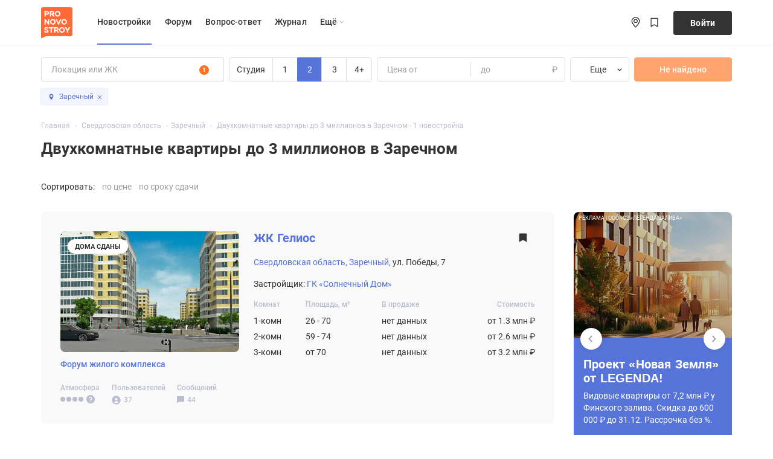

--- FILE ---
content_type: text/html; charset=UTF-8
request_url: https://ekb.pronovostroy.ru/novostroyki-zarechnyy-dvuhkomnatnye-do-3-millionov/
body_size: 14629
content:
<!DOCTYPE html>
<html>
<head>
    <meta charset="UTF-8">
    <title>                Двухкомнатные квартиры до 3 миллионов в Заречном
    </title>
    <meta name="description" content="                Купить двухкомнатные квартиры до 3 миллионов в Заречном.  Переходите и выбирайте квартиры, читайте отзывы, общайтесь с будущими соседями.
    ">
    <meta name="keywords" content="                двухкомнатные квартиры, до 3 миллионов,  в Заречном
    ">
        <meta property="og:title" content="                Двухкомнатные квартиры до 3 миллионов в Заречном
    "/>
    <meta property="og:site_name" content="Форум ProNovostroy"/>
    <meta property="og:type" content="website"/>
    <meta property="og:description" content="                Купить двухкомнатные квартиры до 3 миллионов в Заречном.  Переходите и выбирайте квартиры, читайте отзывы, общайтесь с будущими соседями.
    "/>
    <meta property="og:image" content="https://pronovostroy.ru/public/style_images/pronovostroy/meta_image.png"/>
        <meta name="viewport" content="width=device-width, initial-scale=1, maximum-scale=1, shrink-to-fit=no, minimum-scale=1, user-scalable=no, interactive-widget=resizes-content">
    <meta content="telephone=no" name="format-detection">
        <link rel="apple-touch-icon" sizes="180x180" href="https://pronovostroy.ru/public/style_images/pronovostroy/favicon/apple-touch-icon.png">
    <link rel="icon" type="image/png" sizes="32x32" href="https://pronovostroy.ru/public/style_images/pronovostroy/favicon/favicon-32x32.png">
    <link rel="icon" type="image/png" sizes="16x16" href="https://pronovostroy.ru/public/style_images/pronovostroy/favicon/favicon-16x16.png">
    <link rel="manifest" href="/public/style_images/pronovostroy/favicon/manifest.json">
    <link rel="mask-icon" href="https://pronovostroy.ru/public/style_images/pronovostroy/favicon/safari-pinned-tab.svg" color="#ff7f37">
    <link rel="shortcut icon" href="/public/style_images/pronovostroy/favicon/favicon.ico">
    <meta name="facebook-domain-verification" content="c5jqxk4ioeuzqlemyh8gan2nsn78dc" />
    <script>(function(w,d,s,l,i){w[l]=w[l]||[];w[l].push({'gtm.start': new Date().getTime(),event:'gtm.js'});var f=d.getElementsByTagName(s)[0], j=d.createElement(s),dl=l!='dataLayer'?'&l='+l:'';j.async=true;j.src= 'https://www.googletagmanager.com/gtm.js?id='+i+dl;f.parentNode.insertBefore(j,f);})
                (window,document,'script','dataLayer','GTM-53PQ39K');
                window.dataLayer = window.dataLayer || [];</script>
                    <link rel="canonical" href="https://ekb.pronovostroy.ru/novostroyki-zarechnyy-dvuhkomnatnye-do-3-millionov/"/>
        <meta name="apple-mobile-web-app-title" content="Pronovostroy.ru">
    <meta name="application-name" content="Pronovostroy.ru">
    <meta name="msapplication-TileColor" content="#b91d47">
    <meta name="msapplication-TileImage" content="https://pronovostroy.ru/public/style_images/pronovostroy/favicon/mstile-144x144.png">
    <meta name="msapplication-config" content="https://pronovostroy.ru/public/style_images/pronovostroy/favicon/browserconfig.xml">
    <meta name="yandex-verification" content="0aa65771ce561bca" />
    <meta name="theme-color" content="#ffffff">
    
    <style>
    body {
        font-family: "Roboto", Arial, Helvetica, sans-serif;
    }

    /* cyrillic-ext */
    @font-face {
        font-family: 'Roboto';
        font-style: normal;
        font-weight: 400;
        font-display: swap;
        src: local('Roboto'), local('Roboto-Regular'), url(//pronovostroy.ru/public/roboto/KFOmCnqEu92Fr1Mu72xKOzY.woff2) format('woff2'), url(/public/roboto/KFOmCnqEu92Fr1Mu72xKOzY.woff2) format('woff2'), url(/public/roboto/400.woff) format('woff');
        unicode-range: U+0460-052F, U+1C80-1C88, U+20B4, U+2DE0-2DFF, U+A640-A69F, U+FE2E-FE2F;
    }
    /* cyrillic */
    @font-face {
        font-family: 'Roboto';
        font-style: normal;
        font-weight: 400;
        font-display: swap;
        src: local('Roboto'), local('Roboto-Regular'), url(//pronovostroy.ru/public/roboto/KFOmCnqEu92Fr1Mu5mxKOzY.woff2) format('woff2'), url(/public/roboto/KFOmCnqEu92Fr1Mu5mxKOzY.woff2) format('woff2'), url(/public/roboto/400.woff) format('woff');
        unicode-range: U+0400-045F, U+0490-0491, U+04B0-04B1, U+2116;
    }
    /* latin-ext */
    @font-face {
        font-family: 'Roboto';
        font-style: normal;
        font-weight: 400;
        font-display: swap;
        src: local('Roboto'), local('Roboto-Regular'), url(//pronovostroy.ru/public/roboto/KFOmCnqEu92Fr1Mu7GxKOzY.woff2) format('woff2'), url(/public/roboto/KFOmCnqEu92Fr1Mu7GxKOzY.woff2) format('woff2'), url(/public/roboto/KFOmCnqEu92Fr1Mu7GxKOzY.woff2) format('woff2'), url(/public/roboto/400.woff) format('woff');
        unicode-range: U+0100-024F, U+0259, U+1E00-1EFF, U+2020, U+20A0-20AB, U+20AD-20CF, U+2113, U+2C60-2C7F, U+A720-A7FF;
    }
    /* latin */
    @font-face {
        font-family: 'Roboto';
        font-style: normal;
        font-weight: 400;
        font-display: swap;
        src: local('Roboto'), local('Roboto-Regular'), url(//pronovostroy.ru/public/roboto/KFOmCnqEu92Fr1Mu4mxK.woff2) format('woff2'), url(/public/roboto/KFOmCnqEu92Fr1Mu4mxK.woff2) format('woff2'), url(/public/roboto/400.woff) format('woff');
        unicode-range: U+0000-00FF, U+0131, U+0152-0153, U+02BB-02BC, U+02C6, U+02DA, U+02DC, U+2000-206F, U+2074, U+20AC, U+2122, U+2191, U+2193, U+2212, U+2215, U+FEFF, U+FFFD;
    }
    /* cyrillic-ext */
    @font-face {
        font-family: 'Roboto';
        font-style: normal;
        font-weight: 500;
        font-display: swap;
        src: local('Roboto Medium'), local('Roboto-Medium'), url(//pronovostroy.ru/public/roboto/KFOlCnqEu92Fr1MmEU9fCRc4EsA.woff2) format('woff2'), url(/public/roboto/KFOlCnqEu92Fr1MmEU9fCRc4EsA.woff2) format('woff2'), url(/public/roboto/500.woff) format('woff');
        unicode-range: U+0460-052F, U+1C80-1C88, U+20B4, U+2DE0-2DFF, U+A640-A69F, U+FE2E-FE2F;
    }
    /* cyrillic */
    @font-face {
        font-family: 'Roboto';
        font-style: normal;
        font-weight: 500;
        font-display: swap;
        src: local('Roboto Medium'), local('Roboto-Medium'), url(//pronovostroy.ru/public/roboto/KFOlCnqEu92Fr1MmEU9fABc4EsA.woff2) format('woff2'), url(/public/roboto/KFOlCnqEu92Fr1MmEU9fABc4EsA.woff2) format('woff2'), url(/public/roboto/500.woff) format('woff');
        unicode-range: U+0400-045F, U+0490-0491, U+04B0-04B1, U+2116;
    }

    /* latin-ext */
    @font-face {
        font-family: 'Roboto';
        font-style: normal;
        font-weight: 500;
        font-display: swap;
        src: local('Roboto Medium'), local('Roboto-Medium'), url(//pronovostroy.ru/public/roboto/KFOlCnqEu92Fr1MmEU9fChc4EsA.woff2) format('woff2'), local('Roboto-Medium'), url(/public/roboto/KFOlCnqEu92Fr1MmEU9fChc4EsA.woff2) format('woff2'), url(/public/roboto/500.woff) format('woff');
        unicode-range: U+0100-024F, U+0259, U+1E00-1EFF, U+2020, U+20A0-20AB, U+20AD-20CF, U+2113, U+2C60-2C7F, U+A720-A7FF;
    }
    /* latin */
    @font-face {
        font-family: 'Roboto';
        font-style: normal;
        font-weight: 500;
        font-display: swap;
        src: local('Roboto Medium'), local('Roboto-Medium'), url(//pronovostroy.ru/public/roboto/KFOlCnqEu92Fr1MmEU9fBBc4.woff2) format('woff2'), url(/public/roboto/KFOlCnqEu92Fr1MmEU9fBBc4.woff2) format('woff2'), url(/public/roboto/500.woff) format('woff');
        unicode-range: U+0000-00FF, U+0131, U+0152-0153, U+02BB-02BC, U+02C6, U+02DA, U+02DC, U+2000-206F, U+2074, U+20AC, U+2122, U+2191, U+2193, U+2212, U+2215, U+FEFF, U+FFFD;
    }
    /* cyrillic-ext */
    @font-face {
        font-family: 'Roboto';
        font-style: normal;
        font-weight: 700;
        font-display: swap;
        src: local('Roboto Bold'), local('Roboto-Bold'), url(//pronovostroy.ru/public/roboto/KFOlCnqEu92Fr1MmWUlfCRc4EsA.woff2) format('woff2'), url(/public/roboto/KFOlCnqEu92Fr1MmWUlfCRc4EsA.woff2) format('woff2'), url(/public/roboto/700.woff) format('woff');
        unicode-range: U+0460-052F, U+1C80-1C88, U+20B4, U+2DE0-2DFF, U+A640-A69F, U+FE2E-FE2F;
    }
    /* cyrillic */
    @font-face {
        font-family: 'Roboto';
        font-style: normal;
        font-weight: 700;
        font-display: swap;
        src: local('Roboto Bold'), local('Roboto-Bold'), url(//pronovostroy.ru/public/roboto/KFOlCnqEu92Fr1MmWUlfABc4EsA.woff2) format('woff2'), url(/public/roboto/KFOlCnqEu92Fr1MmWUlfABc4EsA.woff2) format('woff2'), url(/public/roboto/700.woff) format('woff');
        unicode-range: U+0400-045F, U+0490-0491, U+04B0-04B1, U+2116;
    }
    /* latin-ext */
    @font-face {
        font-family: 'Roboto';
        font-style: normal;
        font-weight: 700;
        font-display: swap;
        src: local('Roboto Bold'), local('Roboto-Bold'), url(//pronovostroy.ru/public/roboto/KFOlCnqEu92Fr1MmWUlfChc4EsA.woff2) format('woff2'),  url(/public/roboto/KFOlCnqEu92Fr1MmWUlfChc4EsA.woff2) format('woff2'), url(/public/roboto/700.woff) format('woff');
        unicode-range: U+0100-024F, U+0259, U+1E00-1EFF, U+2020, U+20A0-20AB, U+20AD-20CF, U+2113, U+2C60-2C7F, U+A720-A7FF;
    }
    /* latin */
    @font-face {
        font-family: 'Roboto';
        font-style: normal;
        font-weight: 700;
        font-display: swap;
        src: local('Roboto Bold'), local('Roboto-Bold'), url(//pronovostroy.ru/public/roboto/KFOlCnqEu92Fr1MmWUlfBBc4.woff2) format('woff2'),, url(/public/roboto/KFOlCnqEu92Fr1MmWUlfBBc4.woff2) format('woff2'), url(/public/roboto/700.woff) format('woff');
        unicode-range: U+0000-00FF, U+0131, U+0152-0153, U+02BB-02BC, U+02C6, U+02DA, U+02DC, U+2000-206F, U+2074, U+20AC, U+2122, U+2191, U+2193, U+2212, U+2215, U+FEFF, U+FFFD;
    }
</style>

    <link id="font-link" href="/engine/public/spublic/oldBrowser.css" rel="none" media="only print">                    <link rel="preload" href="/build/app-newbuilding.8d859668.css" as="style">
            <link rel="stylesheet" href="/build/app-newbuilding.8d859668.css">
            <script>
        if(!window['Promise']) {
            window.oldBrowser = 1;
        }
    </script><script nomodule
            src="https://polyfill.io/v3/polyfill.min.js?features=MediaQueryList.prototype.addEventListener%2Cdocument.querySelector%2CMediaQueryList.prototype.removeEventListener%2CNodeList.prototype.forEach%2CObject.entries%2CElement.prototype.append%2CCustomEvent%2CURLSearchParams%2CNumber.isNaN%2CPromise%2CHTMLTemplateElement"></script>
    <script>
        var ipbAjaxHash = "00dec48c44510e4682f3e85be0378f4c";
    </script>
                        <meta name="yandex-verification" content="be92771b03bd5586" />
</head>




<body class="page">
<script>
  var _n = [];
  function pnx(_id, nlink) {
    _id = parseInt(_id);
    if(nlink.length) { _n.push({id: _id, link: nlink}); }
  }
</script>
<noscript><iframe src="https://www.googletagmanager.com/ns.html?id=GTM-53PQ39K" height="0" width="0" style="display:none;visibility:hidden"></iframe></noscript><div class="pn2-section-main live-expanded">
        <div id="#wrapper" class="page__wrapper">
        <div class="callibriCustomCalltrackingWrapper"></div>
                <script>
        var sParams = {"rooms":"2","fstat_price_to":3000000,"c":"160717"};
        var metrikaAdditionalEvents = ['listing_page'];
        var newton_callback_id = '23ef33977b5fb9c1bfc9f42c921ae252';
        var newton_callback_btn = false;
    </script>


    
                                <svg class="sr-only" width="0" height="0" style="overflow: hidden; display: none">
        <symbol xmlns="http://www.w3.org/2000/svg" id="i-logo-a101" viewBox="0 0 48 48" fill="none"><path d="M46 24c0 12.15-9.85 22-22 22S2 36.15 2 24 11.85 2 24 2s22 9.85 22 22z" fill="#EE2F3A"/><path d="M22.587 30.895H20.05V20.611l-2.233 1.18-1.063-2.079 3.291-1.871.73-.401a1.37 1.37 0 01.54-.111c.707 0 1.272.648 1.272 1.453v12.111zM42.434 18.774v12.12h-2.533V20.607l-2.233 1.179-1.059-2.074 3.29-1.87.726-.402c.161-.075.353-.116.545-.116.704 0 1.27.653 1.27 1.45 0 .037-.006-.033-.006 0zM32.34 26.96c-.508.837-1.187 1.256-2.06 1.256-.864 0-1.547-.419-2.072-1.255-.521-.849-.778-1.875-.778-3.095 0-1.212.257-2.241.778-3.078.525-.851 1.209-1.267 2.073-1.267.872 0 1.551.416 2.058 1.267.528.837.776 1.866.776 3.078 0 1.22-.248 2.246-.776 3.095zm1.798-7.779c-.963-1.323-2.258-2-3.896-2-2.209 0-3.93 1.44-4.769 3.481-.408 1.012-.598 2.112-.598 3.328 0 2.418.815 4.553 2.469 5.842.836.653 1.797.971 2.898.971 1.638 0 2.971-.678 3.928-2.003.981-1.332 1.426-2.935 1.426-4.81 0-1.87-.48-3.48-1.458-4.809zM9.735 25.778l1.738-4.185 1.736 4.185H9.735zm2.8-7.738a1.17 1.17 0 00-1.063-.724c-.44 0-.828.263-1.022.647L4.88 30.894H7.6l1.208-2.898h5.332l1.204 2.899h2.724L12.535 18.04z" fill="#fff"/></symbol>
    </svg>
    <header id="mainHeader" class="pn3-header">        <div class="container clearfix">

            <a href="/" class="logo">
                <img src="//pronovostroy.ru/public/style_images/pronovostroy/general/logo2.svg" alt="Pronovostroy" width="52px" height="52px" class="logo__img">
            </a>

            <div class="pn3-navigation__desktop">
                <nav class="pn3-navigation">
                    <ul class="pn3-navigation__top">
                        <li><a href="/novostroyki/"  class="active" >Новостройки</a></li>
                        <li><a href="/forum/"  >Форум</a></li>                        <li class="_li-991-inv"><a href="/company/hotline/">Вопрос-ответ</a></li>
                        <li class="_li-991-inv"><a href="/news/"  >Журнал</a></li>

                                                <li class="pn3-navigation__more--li"><a class="pn3-navigation__more--li__link" href="#more">Eщё <svg width="16" height="16"><use xlink:href="#more-ico"></use></svg></a>
                            <div class="pn3-navigation__more-dropdown">
                                <ul>
                                                                        <li class="_li-991-visible"><a href="/company/hotline/">Вопрос-ответ</a></li>
                                    <li class="_li-991-visible"><a href="/news/">Журнал</a></li>

                                                                        <li class="settlement--li"><a href="/poselki/" >Посёлки</a></li>
                                </ul>
                            </div>
                        </li>

                        </ul>
                </nav>

                <div class="pn3-header__search">
                    <div class="pn3-header__search_container" id="header-search-block">
                        <input class="pn3-header__search__inp" type="search" id="header-search-inp" name="header-search"
                               placeholder="Название района, ЖК, застройщика">
                        <label for="header-search-inp" class="_i-before">
                            <svg class="icon" width="20" height="20">
                                <use xlink:href="/public/pn-sprite.svg#pn-search-loupe"></use>
                            </svg>
                        </label>
                        <label data-toggle="clear-input" for="header-search-inp" class="_i-after">
                            <svg class="icon icon-close" width="22" height="22">
                                <use xlink:href="/public/pn-sprite.svg#close"></use>
                            </svg>
                        </label>
                        <span id="v-hsr"></span>
                    </div>
                </div>


                <div class="pn3-location">
                    <a href="#" id="topSearch" class="pn3-location__search"></a>
                    <div class="pn3-location__region">
                        <a href="#" class="pn3-location__select location--modal">
                            <span class="pn3-location__icon">
                                <svg width="24" height="24"><use xlink:href="#location-ico"></use></svg>
                            </span>
                            <span class="pn3-location__name">Свердловская область</span>                        </a>
                    </div>

                    <!-- bookmarks -->
                    <div class="pn3-location__user pn3-location__user-bookmark">
                        <a href="#" class="topline-bookmark__btn pn3-location__element--trigger">
                            <svg width="24" height="24"><use xlink:href="#bookmark-ico"></use></svg>
                            <span class="topline-bookmark__btn__count"></span>
                        </a>
                    </div>

                                            <a href="/login" data-toggle="modal" data-target="#inline_login_form" class="pn3-location__enter">Войти</a>
                    </div>
            </div>

                        <div class="pn3-navigation__mobile">

                <div class="pn3-navigation__mobile-elements">
                    <a href="/" class="logo--mobile"><img width="40px" height="40px" src="//pronovostroy.ru/public/style_images/pronovostroy/general/logo2.svg"
                                                          alt="Pronovostroy" class="logo__img"></a>
                    <div class="_triggers_bar ml-auto d-flex align-items-center">
                        <a href="#" class="pn3-navigation__mobile-search js-toggle-mobile-search"><textarea style="opacity: 0"></textarea></a>

                        <!-- bookmarks -->
                        <div class="pn3-location__user-bookmark">
                            <a href="#" class="topline-bookmark__btn pn3-location__mobile-element--trigger">
                                <svg width="24" height="24"><use xlink:href="#bookmark-ico"></use></svg>
                                <span class="topline-bookmark__btn__count"></span>
                            </a>
                        </div><a href="/login" data-toggle="modal" data-target="#inline_login_form"
                               class="pn3-navigation__mobile-user pn3-location__mobile-element--trigger">
                                <svg width="24" height="24"><use xlink:href="#user-ico"></use></svg>
                            </a><a href="#" id="topMenuBurger" class="pn3-navigation__mobile-burger"></a>
                    </div>
                </div>

                <nav class="pn3-navigation__mobile-menu">
                    <div class="d-flex flex-column pn3-navigation__mobile-menu__container sr-only"></div>
                </nav></div>
        </div>
    </header>
    <span id="v-hsr-mobile"></span>
    <div class="container" id="header-alert">
        <noscript>
            <div class="alert alert-danger mt-3" role="alert">
                <p><strong>Для работы с сайтом необходима поддержка Javascript!</strong></p>
                <p>Включите Javascript или обновите ваш браузер</p>
            </div>
        </noscript>
    </div>

    <svg xmlns="http://www.w3.org/2000/svg" class="sr-only">
        <symbol id="more-ico" viewBox="0 0 16 16" fill="none">
            <path d="M5 7L7.82843 9.82843L10.6569 7" stroke="#979CB1"/>
        </symbol>

        <symbol id="bookmark-ico--filled" viewBox="0 0 18 19">
            <path d="M13.6667 2.38892H4.33339C3.4755 2.38892 2.77783 3.02678 2.77783 3.81114V7.56296V8.0778V16.6111L9.00005 13.3599L15.2223 16.6111V8.0778V7.56296V3.81114C15.2223 3.02678 14.5246 2.38892 13.6667 2.38892Z"/>
        </symbol>

        <symbol id="bookmark-ico" viewBox="0 0 24 25">
            <path d="M5.75 4C5.75 3.86193 5.86193 3.75 6 3.75H18C18.1381 3.75 18.25 3.86193 18.25 4V19.1683C18.25 19.3661 18.0312 19.4856 17.8648 19.3786L12.9463 16.2167C12.3699 15.8462 11.6301 15.8462 11.0537 16.2167L6.13519 19.3786C5.96881 19.4856 5.75 19.3661 5.75 19.1683V4Z" stroke-width="1.5"/>
        </symbol>
        <symbol id="location-ico" viewBox="0 0 24 25">
            <path fill-rule="evenodd" clip-rule="evenodd"
                  d="M13.9749 11.6365C13.3185 12.2694 12.4283 12.625 11.5 12.625C10.5717 12.625 9.6815 12.2694 9.02513 11.6365C8.36875 11.0035 8 10.1451 8 9.25C8 8.35489 8.36875 7.49645 9.02513 6.86351C9.6815 6.23058 10.5717 5.875 11.5 5.875C12.4283 5.875 13.3185 6.23058 13.9749 6.86351C14.6313 7.49645 15 8.35489 15 9.25C15 10.1451 14.6313 11.0035 13.9749 11.6365ZM9.85008 10.841C10.2877 11.2629 10.8812 11.5 11.5 11.5C12.1188 11.5 12.7123 11.2629 13.1499 10.841C13.5875 10.419 13.8333 9.84674 13.8333 9.25C13.8333 8.65326 13.5875 8.08097 13.1499 7.65901C12.7123 7.23705 12.1188 7 11.5 7C10.8812 7 10.2877 7.23705 9.85008 7.65901C9.4125 8.08097 9.16667 8.65326 9.16667 9.25C9.16667 9.84674 9.4125 10.419 9.85008 10.841Z"/>
            <path fill-rule="evenodd" clip-rule="evenodd"
                  d="M18.5 9.25C18.5 14.1032 11.5 20.5 11.5 20.5C11.5 20.5 4.5 14.1032 4.5 9.25C4.5 7.45979 5.2375 5.7429 6.55025 4.47703C7.86301 3.21116 9.64348 2.5 11.5 2.5C13.3565 2.5 15.137 3.21116 16.4497 4.47703C17.7625 5.7429 18.5 7.45979 18.5 9.25ZM14.0737 16.0113C14.9207 14.9425 15.749 13.7522 16.3603 12.5575C16.9775 11.3504 17.3333 10.2197 17.3333 9.25C17.3333 7.75816 16.7188 6.32742 15.6248 5.27252C14.5308 4.21763 13.0471 3.625 11.5 3.625C9.9529 3.625 8.46917 4.21763 7.37521 5.27252C6.28125 6.32742 5.66667 7.75816 5.66667 9.25C5.66667 10.2197 6.02133 11.3504 6.63967 12.5575C7.251 13.7522 8.07933 14.9425 8.92633 16.0113C9.7298 17.0188 10.5889 17.984 11.5 18.9025C12.411 17.984 13.2702 17.0188 14.0737 16.0113Z"/>
        </symbol>
        <symbol id="notify-ico" viewBox="0 0 24 25">
            <path fill-rule="evenodd" clip-rule="evenodd"
                  d="M13.7686 4.75597C13.9163 4.49401 14 4.19528 14 3.87821C14 2.8409 13.1046 2 12 2C10.8954 2 10 2.8409 10 3.87821C10 4.19528 10.0837 4.49401 10.2314 4.75597C7.07774 5.55412 4.75 8.43775 4.75 11.8604V17.4041C4.33579 17.4041 4 17.7399 4 18.1541C4 18.5683 4.33579 18.9041 4.75 18.9041H8.28179C8.52521 20.6848 10.1346 22.0018 12 22.0018C13.8654 22.0018 15.4748 20.6848 15.7182 18.9041H19.25C19.6642 18.9041 20 18.5683 20 18.1541C20 17.7399 19.6642 17.4041 19.25 17.4041V11.8604C19.25 8.43775 16.9223 5.55412 13.7686 4.75597ZM12.5 3.87821C12.5 3.9997 12.3663 4.25642 12 4.25642C11.6337 4.25642 11.5 3.9997 11.5 3.87821C11.5 3.75672 11.6337 3.5 12 3.5C12.3663 3.5 12.5 3.75672 12.5 3.87821ZM6.25 11.8604C6.25 8.63607 8.83232 6.0367 12 6.0367C15.1677 6.0367 17.75 8.63607 17.75 11.8604V17.4041H6.25V11.8604ZM12 20.5018C10.9001 20.5018 10.0376 19.7946 9.80944 18.9041H14.1906C13.9624 19.7946 13.0999 20.5018 12 20.5018Z"
                  />
        </symbol>
        <symbol id="user-ico" viewBox="0 0 24 25">
            <path fill-rule="evenodd" clip-rule="evenodd"
                  d="M12 12C13.6569 12 15 10.6569 15 9C15 7.34315 13.6569 6 12 6C10.3431 6 9 7.34315 9 9C9 10.6569 10.3431 12 12 12ZM12 10.5C12.8284 10.5 13.5 9.82843 13.5 9C13.5 8.17157 12.8284 7.5 12 7.5C11.1716 7.5 10.5 8.17157 10.5 9C10.5 9.82843 11.1716 10.5 12 10.5Z"/>
            <path fill-rule="evenodd" clip-rule="evenodd"
                  d="M12 22C17.5228 22 22 17.5228 22 12C22 6.47715 17.5228 2 12 2C6.47715 2 2 6.47715 2 12C2 17.5228 6.47715 22 12 22ZM17.75 18.2601C19.4405 16.7065 20.5 14.477 20.5 12C20.5 7.30558 16.6944 3.5 12 3.5C7.30558 3.5 3.5 7.30558 3.5 12C3.5 14.477 4.55949 16.7065 6.25 18.2601V18C6.25 15.9289 7.92893 14.25 10 14.25H14C16.0711 14.25 17.75 15.9289 17.75 18V18.2601ZM16.25 19.3629V18C16.25 16.7574 15.2426 15.75 14 15.75H10C8.75736 15.75 7.75 16.7574 7.75 18V19.3629C9.00024 20.0861 10.4518 20.5 12 20.5C13.5482 20.5 14.9998 20.0861 16.25 19.3629Z"/>
        </symbol>
        <symbol id="inbox-ico" viewBox="0 0 24 25">
            <path fill-rule="evenodd" clip-rule="evenodd"
                  d="M3 6C3 5.44772 3.44772 5 4 5H20C20.5523 5 21 5.44772 21 6V18C21 18.5523 20.5523 19 20 19H4C3.44772 19 3 18.5523 3 18V6ZM4.5 7.51964V17.5H19.5V7.50791L13.2316 13.7763C12.5482 14.4598 11.4401 14.4598 10.7567 13.7763L4.5 7.51964ZM18.3866 6.5H5.60168L11.8174 12.7157C11.915 12.8133 12.0733 12.8133 12.1709 12.7157L18.3866 6.5Z"/>
        </symbol>
    </svg>



        
        <div class="lst-wrp">
        <div class="pn2-listing-wrapper pn2-listing-wrapper--ins-progress" id="search-wrapper">
            <div id="newbuilding-search-panel">
                <div class="n-filter n-filter--header ">
    <div class="n-filter__toggle">
        <div class="n-filter__container container">
            <button title="Параметры поиска" class="n-filter__btn n-filter__btn--toggle n-btn n-btn--block n-btn--accent"><span class="n-btn__text">Параметры поиска</span></button>
        </div>
    </div>
    <div class="n-filter__dropdown n-form ">
        <div class="n-filter__content">
            <div class="n-filter__header">
                <div class="n-filter__container container">
                    <div class="n-filter__row n-filter__row--around n-filter__row--header">
                        <div class="n-filter__col n-filter__col--search">
                            <div class="n-form__search n-placeholder">
                                <div class="n-form__wrapper"><input type="text" maxlength="48" placeholder="Локация или ЖК" class="n-form__control">
                                    <div class="n-form__nav"></div>
                                </div>
                            </div>
                        </div>
                        <div class="n-filter__col n-filter__col--type">
                            <div class="n-form__group n-form__group--selector n-placeholder">
                                <div class="n-form__selector"><label class="n-form__selector-label"><input
                                            type="checkbox" name="rooms[]" class="sr-only">
                                        <div class="n-form__selector-text">Студия</div>
                                    </label></div>
                                <div class="n-form__selector"><label class="n-form__selector-label"><input
                                            type="checkbox" name="rooms[]" class="sr-only">
                                        <div class="n-form__selector-text">1</div>
                                    </label></div>
                                <div class="n-form__selector"><label class="n-form__selector-label"><input
                                            type="checkbox" name="rooms[]" class="sr-only">
                                        <div class="n-form__selector-text">2</div>
                                    </label></div>
                                <div class="n-form__selector"><label class="n-form__selector-label"><input
                                            type="checkbox" name="rooms[]" class="sr-only">
                                        <div class="n-form__selector-text">3</div>
                                    </label></div>
                                <div class="n-form__selector"><label
                                        class="n-form__selector-label"><input
                                            type="checkbox" name="rooms[]" class="sr-only">
                                        <div class="n-form__selector-text">4+</div>
                                    </label></div>
                            </div>
                        </div>
                        <div class="n-filter__col n-filter__col--price">
                                <div class="n-form__group n-form__group--from-to n-form__group--price n-placeholder">
                                    <div class="n-form__wrapper"><input maxlength="15" type="text" id="input-minmax-4min" name="input-minmax-4min"
                                            class="n-form__control"> <label for="input-minmax-4min"
                                            class="n-form__label n-form__label--placeholder">Цена от</label> <label for="input-minmax-4min"
                                            class="n-form__label">от</label> <button title="Очистить" class="n-form__btn n-form__btn--clean btn"><svg
                                                width="24px" height="24px" class="n-btn__icon n-icon n-icon--close">
                                                <use xlink:href="/public/pn-sprite.svg#n-plus"></use>
                                            </svg></button></div>
                                    <div class="n-form__wrapper"><input maxlength="15" type="text" id="input-minmax-4max" name="input-minmax-4max"
                                            class="n-form__control"> <label for="input-minmax-4max" class="n-form__label">до</label> <label
                                            for="input-minmax-4max" class="n-form__label n-form__label--after">₽</label> <button title="Очистить"
                                            class="n-form__btn n-form__btn--clean btn"><svg width="24px" height="24px"
                                                class="n-btn__icon n-icon n-icon--close">
                                                <use xlink:href="/public/pn-sprite.svg#n-plus"></use>
                                            </svg></button></div>
                                </div>                        </div>
                        <div class="n-filter__col n-filter__col--toggle">
                            <button class="n-filter__btn n-filter__btn--toggle-header n-btn n-placeholder">Еще</button>
                        </div>
                        <div class="n-filter__col ml-auto text-right n-filter__col--search-btn ">
                            <button class="n-filter__btn n-btn n-btn--accent n-btn--accent--panel n-placeholder">Поиск</button>
                        </div>
                    </div>
                </div>
            </div>
            <div>
            </div>
        </div>
    </div>
</div>

            </div>
        </div>
                            <div id="content" class="page__content">
                <div class="container --extend-space pn2-listing-wrapper">
                    <div class="page__row row">
                        <div class="page__col col">
                            <main id="main" role="main" class="page__main --overhide">

                                                                    
<div class="breadcrumbs pn3-breadcrumbs">
    <ul itemscope itemtype="https://schema.org/BreadcrumbList">
        <li itemprop="itemListElement" itemscope="" itemtype="https://schema.org/ListItem">
            <a itemprop="item" class="n-breadcrumb__link" href="/" title="Москва и Московская область">
                <span itemprop="name">Главная</span></a>
            <meta itemprop="position" content="3">
        </li>
        <li itemprop="itemListElement" itemscope itemtype="https://schema.org/ListItem">
                                        <a itemprop="item" href="https://ekb.pronovostroy.ru/novostroyki/"
                       title="Свердловская область" class="n-breadcrumb__link">
                        <span itemprop="name">Свердловская область</span></a>
                    <meta itemprop="position" content="1">
                </li><li itemprop="itemListElement" itemscope itemtype="https://schema.org/ListItem">
                <a itemprop="item" class="n-breadcrumb__link" href="https://ekb.pronovostroy.ru/novostroyki-zarechnyy/"
                   title="Заречный">
                    <span itemprop="name">Заречный</span></a>
                <meta itemprop="position" content="3"/>
            </li>                    <li class="pn3-breadcrumbs__last-item" itemprop="itemListElement" itemscope itemtype="https://schema.org/ListItem">
                                    <span itemprop="name">Двухкомнатные квартиры до 3 миллионов в Заречном - 1 новостройка</span>
                                <meta itemprop="position" content="4"/>
            </li>
        

    </ul>
</div>

                                                                    <header class="object__header">
                                        <h1 class="page__title">                Двухкомнатные квартиры до 3 миллионов в Заречном
    </h1>
                                    </header>

                                    <ul class="n-tags__list"></ul>

                                                                                                        
                                <div class="object pn2-listing-wrapper">
                                                                            <div class="page__nav page__nav--sort">
                                            <nav class="n-nav n-nav--sort" aria-label="Меню сортировки">
                                                <div class="n-nav__content">
                                                    <div class="n-nav__title">Сортировать:</div>
                                                    <ul class="n-nav__list">
                                                        <li class="n-nav__item"><a class="n-nav__link "  class="sortable" href="/novostroyki-zarechnyy-dvuhkomnatnye-do-3-millionov/?sort=flat_price_min&amp;direction=asc" title="по цене">по цене</a></li>
                                                        <li class="n-nav__item"><a class="n-nav__link "  class="sortable" href="/novostroyki-zarechnyy-dvuhkomnatnye-do-3-millionov/?sort=_completion_order&amp;direction=asc" title="по сроку сдачи">по сроку сдачи</a></li>
                                                    </ul>
                                                </div>
                                            </nav>
                                        </div>
                                                                        
                                                                        
                                </div>
                            </main>
                        </div>
                    </div>


                    <section class="nb-list--section">
                                                    <div class="row nb-list--section--row">
                                <div class="col col-xs-12 col-xl-9">
                                    <div class="nb-list--section__wrapper">
                                                                                                                                                                                                                                                                                                                
                                                <article class="nb-item nb-item--row" data-s="432322900">
    <a href="/zhk-gelios-n432322900/" target="_blank" class="nb-item__abs_link"></a>
    <div class="nb-item__left">
        <div class="nb-item__gallery">

            <div class="nb-item__gallery__tags">
                <span>Дома сданы</span></div>

                        <div class="swiper-container nb-item__gallery__swiper-container">
                                <div class="swiper-wrapper">
                    <div class="swiper-slide nb-item__gallery__slide" itemscope itemtype="http://schema.org/ImageObject">
                                <meta itemprop="name" content="Гелиос | ЖК &quot;Гелиос&quot;-фото-1">
                                <meta itemprop="description" content="ЖК &quot;Гелиос&quot;-фото-1">
                                <meta itemprop="url" content="https://cdn.pronovostroy.ru/object/2019-03-14/5c8a25d050bd26616170ee12/images/5c8a396f22a67.png"><img class="nb-item__gallery____img"  width="296px" height="200px" src="https://cdn.pronovostroy.ru/object/2019-03-14/5c8a25d050bd26616170ee12/images/576x424/5c8a396f22a67.png"
                                         itemprop="contentUrl" loading="lazy" alt="ЖК &quot;Гелиос&quot;-фото-1"
                                         title="ЖК &quot;Гелиос&quot;-фото-1"></div><div class="swiper-slide nb-item__gallery__slide" itemscope itemtype="http://schema.org/ImageObject">
                                <meta itemprop="name" content="Гелиос | ЖК &quot;Гелиос&quot;-фото-2">
                                <meta itemprop="description" content="ЖК &quot;Гелиос&quot;-фото-2">
                                <meta itemprop="url" content="https://cdn.pronovostroy.ru/object/2019-03-14/5c8a25d050bd26616170ee12/images/5c8a396f22dc4.png"><img class="nb-item__gallery____img"  width="296px" height="200px" data-original="https://cdn.pronovostroy.ru/object/2019-03-14/5c8a25d050bd26616170ee12/images/5c8a396f22dc4.png"
                                         data-src="https://cdn.pronovostroy.ru/object/2019-03-14/5c8a25d050bd26616170ee12/images/576x424/5c8a396f22dc4.png" alt=""
                                         title="ЖК &quot;Гелиос&quot;-фото-2"></div><div class="swiper-slide nb-item__gallery__slide" itemscope itemtype="http://schema.org/ImageObject">
                                <meta itemprop="name" content="Гелиос | ЖК &quot;Гелиос&quot;-фото-3">
                                <meta itemprop="description" content="ЖК &quot;Гелиос&quot;-фото-3">
                                <meta itemprop="url" content="https://cdn.pronovostroy.ru/object/2019-03-14/5c8a25d050bd26616170ee12/images/5c8a396f22f73.png"><img class="nb-item__gallery____img"  width="296px" height="200px" data-original="https://cdn.pronovostroy.ru/object/2019-03-14/5c8a25d050bd26616170ee12/images/5c8a396f22f73.png"
                                         data-src="https://cdn.pronovostroy.ru/object/2019-03-14/5c8a25d050bd26616170ee12/images/576x424/5c8a396f22f73.png" alt=""
                                         title="ЖК &quot;Гелиос&quot;-фото-3"></div></div>

                                <div class="swiper-pagination nb-item__gallery__swiper-pagination"></div>

                                <div class="nb-item__gallery__swiper-button swiper-button-prev"></div>
                <div class="nb-item__gallery__swiper-button swiper-button-next"></div>
            </div>
        </div>

        <div class="nb-item__phrase">
            </div>

        <div class="nb-item__forum">

                            <div class="nb-item__forum__link-wrapper">
                    <a href="https://ekb.pronovostroy.ru/forum/8420-жк-гелиос/" class="nb-item_forum__link" target="_blank" title="перейти к форуму ЖК Гелиос">Форум жилого комплекса</a>
                </div>
            
            <div class="nb-item__rating">
                <div class="nb-item__rating-element"><div class="title" title="Не определена">Атмосфера</div>
                        <div class="rate-bubbles bubbles-0 n-emo-no" title="Не определена">
                            <span class="bubbles__item"></span>
                            <span class="bubbles__item"></span>
                            <span class="bubbles__item"></span>
                            <span class="bubbles__item"></span>
                            <a href="#" class="bubbles__question" data-toggle="popover" data-placement="top" tabindex="0" data-trigger="focus" data-html="true" data-offset="0,10" data-content="<span class='close'>×</span><div class='tip__atmo'><b>Атмосфера на форуме</b> - это визуальный индикатор, который показывает насколько позитивно в целом пользователи воспринимают ЖК. Кроме того, он позволяет посетителям форума составить первое общее впечатление о ЖК.</div>" data-original-title="" title=""></a>
                        </div></div>
                <div class="nb-item__rating-element">
                    <div class="title">Пользователей</div>
                    <div class="users">
                        <span class="users__icon"></span>
                        <span class="users__count">37</span>
                    </div>
                </div>
                <div class="nb-item__rating-element">
                    <div class="title">Сообщений</div>
                    <div class="messages">
                        <span class="users__icon"></span>
                        <span class="users__count">44</span>
                    </div>
                </div>
            </div>
        </div>

    </div>

    <div class="nb-item__right">
        <div class="nb-item__props">
            <div class="nb-item__descr__tr d-flex">
                <a target="_blank" href="/zhk-gelios-n432322900/" class="nb-item__descr__ttl mr-2">ЖК <span>Гелиос</span></a>
                <a class="js--bookmark-ctrl bookmark-ctrl ml-auto" title="В закладки" data-bookmark-type="zhk-list" data-bookmark-id="432322900" href="#"><span class="bookmark-btn-ico" style="margin-top: -9px;"><svg width="18" height="19"><use xlink:href="#bookmark-ico--filled"></use></svg></span></a>
            </div>
            <div class="nb-item__descr__tr"></div>
            <div class="nb-item__descr__tr nb-item__descr__tr--location">
                <span class="_addr" data-addr="ул. Победы, 7">
                                            <a href="https://ekb.pronovostroy.ru/novostroyki/"
                           title="Свердловская область">Свердловская область,</a>
                                                                                                        <a href="https://ekb.pronovostroy.ru/novostroyki-zarechnyy/"
                           title="Заречный">Заречный,</a>
                                                                                <span>ул. Победы, 7</span>
                </span>
                            </div>

            <div class="nb-item__descr__tr nb-item__descr__tr--developer">
                                    Застройщик:  <a target="_blank" rel="nofollow" href="/gk-solnechnyy-dom-zastrojshchik-9829226/">ГК «Солнечный Дом»</a>
                
                            </div>


        <div class="nb-item__products">
            <div class="nb-item__descr__products__table">
                                    <div class="nb-item__descr__products__table__tr nb-item__descr__products__table__tr--title">
                        <span class="_td">Комнат</span>
                        <span class="_td">Площадь, м²</span>
                        <span class="_td">В продаже</span>
                        <span class="_td">Стоимость</span>
                    </div>
                                            <div class="nb-item__descr__products__table__tr">
                                                        <span class="_td">1-комн</span>
                                                        <span class="_td">26 - 70 <span class="_m2">м²</span></span>
                                                        <span class="_td">нет данных</span>
                                                        <span class="_td">от 1.3 млн ₽</span>
                        </div>
                                            <div class="nb-item__descr__products__table__tr">
                                                        <span class="_td">2-комн</span>
                                                        <span class="_td">59 - 74 <span class="_m2">м²</span></span>
                                                        <span class="_td">нет данных</span>
                                                        <span class="_td">от 2.6 млн ₽</span>
                        </div>
                                            <div class="nb-item__descr__products__table__tr">
                                                        <span class="_td">3-комн</span>
                                                        <span class="_td">от 70 <span class="_m2">м²</span></span>
                                                        <span class="_td">нет данных</span>
                                                        <span class="_td">от 3.2 млн ₽</span>
                        </div>
                                                </div>
        </div>
        <div class="nb-item__buy-action"></div>
    </div>
    </div>
</article>

                                                
                                                                                                                                                
                                                                                                                                                                    </div>
                                </div>
                                <aside class="col  col-xs-12 col-xl-3">
                                    <div class="aside__sbn">
                                                                                <div class="side-slider-wrapper">
        <div class="swiper-wrapper"><div class="side-slider-wrapper__slide swiper-slide"><div class="pnx" data-nid="1211" data-nlink="https://nas.pronovostroy.ru/bp/c?th=WzEyMTEsNDAsInNpZGUiXQ%3D%3D&token=1f166adcf89a0741cec81d5e3837d84007f6e39a&source_type=1" data-nvlink="https://nas.pronovostroy.ru/bp/v?th=WyIxMjExIiwiNDAiLCJzaWRlIl0%3D&token=fe1083264fd4ad7e0c1f1ed8fbc4c098b2bf5da3"><a href="#" class="oxb-rectangle">
  <div class="bg-img">
  	   <div class="oxb_credits">Реклама | ООО «СЗ «ЛЕГЕНДА ЗАЛИВА»</div>
       <img data-src="https://pronovostroy.ru/uploads/img_b/AGM/newz3011.jpg?v=333" class="b-lazy"/>
  </div>
    <div class="oxb-wrap">
        <div class="oxb-in"> 
            <p class="oxb-title">Проект «Новая Земля» от LEGENDA!</p>
            <p class="oxb-info">Видовые квартиры от 7,2 млн ₽ у Финского залива. Скидка до 600 000 ₽ до 31.12. Рассрочка без %.</p>
            <p class="oxb-price">от 7,2 млн руб.</p>
            <button class="details-btn">Подробнее</button>
        </div>
    </div>
</a></div></div><div class="side-slider-wrapper__slide swiper-slide"><template class="pnx-template"><div class="pnx" data-nid="1006" data-nlink="https://nas.pronovostroy.ru/bp/c?th=WzEwMDYsNDEsInNpZGUiXQ%3D%3D&token=25f076974bd24056e240c7d583380e532d5f5a13&source_type=1" data-nvlink="https://nas.pronovostroy.ru/bp/v?th=WyIxMDA2IiwiNDEiLCJzaWRlIl0%3D&token=fb3d9f46d62a3b8a0856bd9e3e242d20e62014e3"><a href="#" class="oxb-rectangle">
<div class="bg-img">
  <div class="oxb_credits">Реклама | ООО «СЗ «ИСКРА»</div>
       <img data-src="https://pronovostroy.ru/uploads/img_b/Mgcom/soz0412.jpg" class="b-lazy"/>
  </div>
    <div class="oxb-wrap">
        <div class="oxb-in">
            <p class="oxb-title">ЖК СОЮЗ 0т 19,9 млн р</p>
            <p class="oxb-info">Скидки до 20%. Готовые квартиры с рассрочкой 0% на 17 месяцев.</p>
            <p class="oxb-price"></p>
            <button class="details-btn">Подробнее</button>
        </div>
    </div>
</a></div></template></div></div>
                    <div class="pn3-cards__row-arrows">
                <div class="pn3-cards__row-arrows--next swiper-button-next" tabindex="0" role="button"></div>
                <div class="pn3-cards__row-arrows--prev swiper-button-prev" tabindex="0" role="button"></div>
            </div>
        <script>pnx("1211", "https://nas.pronovostroy.ru/bp/v?th=WyIxMjExIiwiNDAiLCJzaWRlIl0%3D&token=fe1083264fd4ad7e0c1f1ed8fbc4c098b2bf5da3");</script><script>pnx("1006", "https://nas.pronovostroy.ru/bp/v?th=WyIxMDA2IiwiNDEiLCJzaWRlIl0%3D&token=fb3d9f46d62a3b8a0856bd9e3e242d20e62014e3");</script></div>

                                        <div class="aside__sbn__sticky-container js--aside__sbn__sticky-container--rotation">
                                                                                        <div class="js--aside__sbn__sticky-container--rotation__item-1">
                                                <div class="r-products relative-products--side js--r-products--placeholder">
                                                    <div class="swiper-container">
                                                        <div class="swiper-wrapper swiper-wrapper--r-products"><div class="swiper-slide swiper-slide--r-products"><div class="_item"><div class="_i"><a href="#" class="_i__img"><div class="_i__img__overlay _i__img__overlay--placeholder"></div></a><div class="_bb _bb--placeholder"><div class="_bb__line inb"><span class="ptxt" style="width:46px;height:14px"></span></div><div class="_bb__line inb"><span class="ptxt" style="width:126px;height:14px"></span></div></div><div class="_tb"><span class="_tb__a _tb__a--placeholder inb">Р</span></div></div><div class="_t _t--placeholder"><a href="#" target="_blank" rel="nofollow" class="_ttl inb"><span class="ptxt" style="width:126px;height:15px"></span></a> <span class="_metro inb"><a href="#" class="_metro__name inb"><i class="m-circle"></i> <span class="ptxt" style="width:119px;height:14px"></span></a></span></div></div></div><div class="swiper-slide swiper-slide--r-products"><div class="_item"><div class="_i"><a href="#" class="_i__img"><div class="_i__img__overlay _i__img__overlay--placeholder"></div></a><div class="_bb _bb--placeholder"><div class="_bb__line inb"><span class="ptxt" style="width:46px;height:14px"></span></div><div class="_bb__line inb"><span class="ptxt" style="width:126px;height:14px"></span></div></div><div class="_tb"><span class="_tb__a _tb__a--placeholder inb">Р</span></div></div><div class="_t _t--placeholder"><a href="#" target="_blank" rel="nofollow" class="_ttl inb"><span class="ptxt" style="width:126px;height:15px"></span></a> <span class="_metro inb"><a href="#" class="_metro__name inb"><i class="m-circle"></i> <span class="ptxt" style="width:119px;height:14px"></span></a></span></div></div></div><div class="swiper-slide swiper-slide--r-products"><div class="_item"><div class="_i"><a href="#" class="_i__img"><div class="_i__img__overlay _i__img__overlay--placeholder"></div></a><div class="_bb _bb--placeholder"><div class="_bb__line inb"><span class="ptxt" style="width:46px;height:14px"></span></div><div class="_bb__line inb"><span class="ptxt" style="width:126px;height:14px"></span></div></div><div class="_tb"><span class="_tb__a _tb__a--placeholder inb">Р</span></div></div><div class="_t _t--placeholder"><a href="#" target="_blank" rel="nofollow" class="_ttl inb"><span class="ptxt" style="width:126px;height:15px"></span></a> <span class="_metro inb"><a href="#" class="_metro__name inb"><i class="m-circle"></i> <span class="ptxt" style="width:119px;height:14px"></span></a></span></div></div></div></div>
                                                    </div>
                                                </div>
                                            </div>
                                            <div class="js--aside__sbn__sticky-container--rotation__item-2" style="padding-top: 30px; padding-bottom: 16px"></div>
                                        </div>
                                    </div>
                                    <span class="aside__sbn__sticky-container__mark js--aside__sbn__sticky-container__mark"></span>
                                </aside>
                            </div>
                            
                        

                        <div class="fbn mt-5 mb-0"><div class="pnx" data-nid="1245" data-nlink="https://nas.pronovostroy.ru/bp/c?th=WzEyNDUsMTAyLCJmb290ZXJfYmFubmVyIl0%3D&token=a4a5a7c03c76e5f3d0cefa422dd315d7d156844d&source_type=1" data-nvlink="https://nas.pronovostroy.ru/bp/v?th=WyIxMjQ1IiwiMTAyIiwiZm9vdGVyX2Jhbm5lciJd&token=3f08030002a7adb138487cdcef47c1c18f224cf7"><iframe width="100%" height="440" frameborder="0" vspace="0" hspace="0" marginwidth="0" marginheight="0" scrolling="no" loading="lazy" src="//pronovostroy.ru/uploads/img_b/Forma/fbn1225/index.html"></iframe></div><script>pnx("1245", "https://nas.pronovostroy.ru/bp/v?th=WyIxMjQ1IiwiMTAyIiwiZm9vdGVyX2Jhbm5lciJd&token=3f08030002a7adb138487cdcef47c1c18f224cf7");</script><style>.fbn{margin-bottom:30px;position:relative;cursor: pointer}.fbn iframe{pointer-events: none}</style>
                            </div><div class="pn3-sale">
                                    <div class="container">
                                        <div class="pn3-sale__titles">
                                            <h2 class="pn3-sale__main-title">Спецпредложения от застройщика</h2>
                                        </div>
                                        <div class="pn3-sale__wrapper">
                <div class="row">
                    <div class="pn3-sale__slider swiper-container">
                        <div class="swiper-wrapper"><div class="pn3-sale__item swiper-slide">
                                    <template class="pnx-template"><li class="pnx regular-tgb" data-nid="948" data-nlink="https://nas.pronovostroy.ru/bp/c?th=Wzk0OCwyMCwidGdiIl0%3D&token=d0cbd0129157745865c607349b9c1067e8f4b244&source_type=1" data-nvlink="https://nas.pronovostroy.ru/bp/v?th=WyI5NDgiLCIyMCIsInRnYiJd&token=319d47a3214f35dc7764767bc15ee58fd39b3e87"><a href="#"
    data-metrika="click_tgb" target="_blank">
    <span class="special-order-photo">
        <img data-src="https://pronovostroy.ru/uploads/img_b/Media108/red01122.jpg" class="b-lazy">
    </span>
    <span class="special-order-description">
        <span class="special-order-title">Премиальный RED7 в центре Москвы</span>
        <span class="special-order-text">
            Апартаменты и офисы на Садовом. Рассрочка 0%. Возврат НДС для юр лиц. Последние лоты в продаже!
                    	<div class="oxb_credits">Реклама | АО «ГК «ОСНОВА»</div>
        </span>
    </span>
</a></li></template>
                                </div><div class="pn3-sale__item swiper-slide">
                                    <template class="pnx-template"><li class="pnx regular-tgb" data-nid="1218" data-nlink="https://nas.pronovostroy.ru/bp/c?th=WzEyMTgsNywidGdiIl0%3D&token=8c4aa1b4e07d3aa3f7461615151989218046b948&source_type=1" data-nvlink="https://nas.pronovostroy.ru/bp/v?th=WyIxMjE4IiwiNyIsInRnYiJd&token=e3813c710a3ff4a6019bca71f60fa41b0bdabad1"><a href="#"
    data-metrika="click_tgb" target="_blank">
    <span class="special-order-photo">
        <img data-src="https://pronovostroy.ru/uploads/img_b/Media108/ogn0511.png" class="b-lazy">
    </span>
    <span class="special-order-description">
        <span class="special-order-title">Семейный жилой квартал «Огни Залива». Скидки многодетным семьям и молодоженам!</span>
        <span class="special-order-text">
            Просторные видовые квартиры с полной отделкой. Рассрочка без удорожания. Ленинский пр. – Дудергофский канал
                    	<div class="oxb_credits">Реклама | ООО «Дудергофский проект»</div>
        </span>
    </span>
</a></li></template>
                                </div><div class="pn3-sale__item swiper-slide">
                                    <template class="pnx-template"><li class="pnx regular-tgb" data-nid="999" data-nlink="https://nas.pronovostroy.ru/bp/c?th=Wzk5OSwyLCJ0Z2JfYiJd&token=265f0ed9bb3193e603af9e1ccd16bbb05ac1c45e&source_type=1" data-nvlink="https://nas.pronovostroy.ru/bp/v?th=WyI5OTkiLCIyIiwidGdiX2IiXQ%3D%3D&token=2684aaa407b5ecdcd547edeae9641e3b4a5f32c7"><a href="#"
    data-metrika="click_tgb" target="_blank"  rel="nofollow">
    <span class="special-order-photo">
        <img data-src="https://pronovostroy.ru/uploads/img_b/privol.jpg" class="b-lazy">
  </span>
    <span class="special-order-description">
        <span class="special-order-title">Поселок коттеджей-дуплексов Привольный</span>
        <span class="special-order-text">
            Уникальная находка для тех, кто мечтает жить в комфортабельном доме в тихом живописном месте!
        </span>
    </span>
</a></li></template>
                                </div><div class="pn3-sale__item swiper-slide">
                                    <template class="pnx-template"><li class="pnx regular-tgb" data-nid="1219" data-nlink="https://nas.pronovostroy.ru/bp/c?th=WzEyMTksNDQsInRnYiJd&token=7e90c7cdc651fab37709f4d559037b99ce35aaff&source_type=1" data-nvlink="https://nas.pronovostroy.ru/bp/v?th=WyIxMjE5IiwiNDQiLCJ0Z2IiXQ%3D%3D&token=eaf0f25133202154cf592a47659402bf44e9d7ed"><a href="#"
   data-metrika="click_tgb" target="_blank"  rel="nofollow">
    <span class="special-order-photo">
        <img data-src="https://pronovostroy.ru/uploads/img_b/cvetoch/cvetochn170x125.jpg" class="b-lazy">
     
    </span>
    <span class="special-order-description">
        <span class="special-order-title">Коттеджный поселок Цветочный</span>
        <span class="special-order-text">
            Коттеджный поселок в окружении леса с панорамным видом на окрестности и реку с родниковой водой
          	<div class="oxb_credits">Реклама | test </div>
        </span>
    </span>
</a></li></template>
                                </div></div>
                    </div>
                    <!-- Add Arrows -->
                    <div class="pn3-sale__row-arrows--next"></div>
                    <div class="pn3-sale__row-arrows--prev"></div>
                </div>
            </div><script>pnx("948", "https://nas.pronovostroy.ru/bp/v?th=WyI5NDgiLCIyMCIsInRnYiJd&token=319d47a3214f35dc7764767bc15ee58fd39b3e87");</script><script>pnx("1218", "https://nas.pronovostroy.ru/bp/v?th=WyIxMjE4IiwiNyIsInRnYiJd&token=e3813c710a3ff4a6019bca71f60fa41b0bdabad1");</script><script>pnx("999", "https://nas.pronovostroy.ru/bp/v?th=WyI5OTkiLCIyIiwidGdiX2IiXQ%3D%3D&token=2684aaa407b5ecdcd547edeae9641e3b4a5f32c7");</script><script>pnx("1219", "https://nas.pronovostroy.ru/bp/v?th=WyIxMjE5IiwiNDQiLCJ0Z2IiXQ%3D%3D&token=eaf0f25133202154cf592a47659402bf44e9d7ed");</script>
                                    </div>
                                </div>
                                                    <div class="n-card-list n-card-list--footer">
                                                                                                            <div class="n-card-list__footer">
                                            <input type="checkbox" style="display: none" name="n-card-list--footer--text"
                                                   id="n-card-list--footer--text" class="n-card-list--footer--text--state">
                                            <div class="n-card-list__text">                Купить двухкомнатные квартиры до 3 миллионов в Заречном. Переходите и выбирайте квартиры, читайте отзывы, общайтесь с будущими соседями.
    </div>
                                            <label for="n-card-list--footer--text"
                                                   class="n-card-list__link n-card-list__link--readmore"
                                                   title="Читать полностью ...">Читать полностью ...</label>
                                        </div>
                                                                                                </div>
                                            </section>
                </div>
            </div>
        
    </div>
    <div class="pn2-bs-modal-regular">
        <span data-v-modal="#developer-call-modal"></span>
    </div>

    
    <footer class="pn3-footer" id="footer-regular">
        <div class="container pn3-footer__container">
            <div class="pn3-footer__wrapper pn3-footer__wrapper--main">
                <div class="show-footer-btn show-footer-btn--js"><img src="/engine/public/spublic/tpl-pn3/images/news/arrow-down.svg" alt="" class="arrow-down"><a href="#">Скрыть футер</a></div>

                <div class="logo">
                    <a href="/"><img width="52px" height="52px" src="https://pronovostroy.ru/public//style_images/pronovostroy/general/logo2.svg" alt="Pronovostroy" class="logo__img" loading="lazy"></a>
                    </div>
                    <div class="nav social pn3-footer__mobile-social">
                        <a href="https://t.me/pronovostroyru" rel="nofollow" class="nav-link social__link icon-telegramm" target="_blank"></a>
                        <a href="//vk.com/pronovostroy" rel="nofollow" class="nav-link social__link icon-vk" target="_blank"></a>
                        <a href="//youtube.com/channel/UCKmyhnifTHS1ECl9VTgJH-w" class="nav-link social__link icon-youtube" target="_blank"></a>
                        <a href="//youtube.com/channel/UCEMlVbC9DY2aco1hTnVyMrg" class="nav-link social__link icon-youtube" target="_blank"></a>
                                            </div>
                    <div class="pn3-footer__nav">
                        <b class="footer__title title">Недвижимость</b>
                        <ul class="nav flex-column">
                            <li><a href="/novostroyki/">Новостройки</a></li>
                            <li><a href="/news/">Журнал</a></li>
                            <li><a href="/company/hotline/">Горячая линия</a></li>
                            <li><a href="/yuridicheskaya-konsultatsiya/">Юридическая консультация</a></li>
                        </ul>
                        <div class="pn3-footer__phone-block pn3-footer__phone-m">
                            <b class="footer__title title pn3-footer__phone-block__ttl">По общим вопросам</b>
                            <ul class="nav flex-column pn3-footer__phone-block__ttl--nav">
                                <li><a href="tel:+74951509061">+7 (495) 150-90-61</a></li>
                            </ul>
                        </div>
                    </div>
                    <div class="pn3-footer__nav pn3-footer__nav--hidden-m">
                        <b class="footer__title title">Новостройки</b>
                        <ul class="nav flex-column">
                            <li><a href="https://pronovostroy.ru/novostroyki-moskva/">Новостройки Москвы</a></li>
                            <li><a href="https://pronovostroy.ru/novostroyki-novaya-moskva/">Новостройки Новой Москвы</a></li>
                            <li><a href="https://pronovostroy.ru/novostroyki-moskovskaya-oblast/">Новостройки Московской области</a></li>
                            <li><a href="https://spb.pronovostroy.ru/novostroyki-sankt-peterburg/">Новостройки Санкт-Петербурга</a></li>
                            <li><a href="https://spb.pronovostroy.ru/novostroyki-leningradskaya-oblast/">Новостройки Ленинградской обл.</a></li>
                            <li><a href="https://krasnodar.pronovostroy.ru/novostroyki/">Новостройки Краснодарского края</a></li>
                        </ul>
                    </div>
                    <div class="pn3-footer__nav">
                        <b class="footer__title title"></b>
                        <ul class="nav flex-column">
                            <li><a href="/o-nas/">О нас</a></li>
                            <li><a href="/kontakty/">Контакты</a></li>
                            <li><a href="/partnery/">Партнеры</a></li>
                            <li><a target="_blank" href="/pravila/">Правила форума</a></li>
                            <li></li>
                            <li><a target="_blank" href="/reklama/">Реклама на сайте</a></li>
                        </ul>
                    </div>
                    <div class="pn3-footer__nav">
                        <b class="footer__title title pn3-footer__social">Мы в соцсетях</b>
                        <div class="nav social">
                            <a href="https://t.me/pronovostroyru" rel="nofollow" class="nav-link social__link icon-telegramm" target="_blank"></a>
                            <a href="//vk.com/pronovostroy" rel="nofollow" class="nav-link social__link icon-vk" target="_blank"></a>
                            <a href="//youtube.com/channel/UCKmyhnifTHS1ECl9VTgJH-w" class="nav-link social__link icon-youtube" target="_blank"></a>
                            <a href="//youtube.com/channel/UCEMlVbC9DY2aco1hTnVyMrg" class="nav-link social__link icon-youtube" target="_blank"></a>
                                                    </div>

                        <div class="pn3-footer__phone-block pn3-footer__phone-d">
                            <b class="footer__title title pn3-footer__phone-block__ttl">По общим вопросам</b>
                            <ul class="nav flex-column pn3-footer__phone-block__ttl--nav">
                                <li><a href="tel:+74951509061">+7 (495) 150-90-61</a></li>
                            </ul>
                        </div>


                        <div class="pn3-footer__region">
                            <b class="footer__title title">Регион</b>
                            <div class="pn3-location__region">
                                <a href="#" class="pn3-location__select location--modal">
                                    <span class="pn3-location__icon"></span>
                                                                            <span></span>
                                                                            <span></span>
                                                                            <span></span>
                                                                            <span></span>
                                                                            <span></span>
                                                                            <span>Свердловская область</span>
                                                                            <span></span>
                                                                    </a>
                            </div>
                        </div>


                    </div>
                </div>
            <div class="pn3-footer__wrapper pn3-footer__wrapper--bottom">
                    <div class="logo">
                    </div>
                    <div class="pn3-footer__nav pn3-footer__nav--first">
                        <b class="pn3-footer__art">© 2025, PRONOVOSTROY.RU</b>
                    </div>
                    <div class="pn3-footer__nav pn3-footer__nav--last">
                        <a class="pn3-footer__art" href="/privacypolicy/">Политика обработки персональных данных</a>
                    </div>
                    <div class="pn3-footer__nav"></div>
                </div>
            <div class="page__up"></div>
        </div>
    </footer>

    <script>
        if (typeof geoData == "undefined") {
            window.geoData = {};
        }
        geoData['locationCurrent'] = {
            slug: 'sverdlovskaya-oblast',
            title: 'Свердловская область'
        };
        geoData['locations'] = [
                        {
                url: 'https://pronovostroy.ru/',
                title: 'Москва и Подмосковье',
            },
                        {
                url: 'https://spb.pronovostroy.ru/',
                title: 'Санкт-Петербург и область',
            },
                        {
                url: 'https://rostov.pronovostroy.ru/',
                title: 'Ростов-на-дону и область',
            },
                        {
                url: 'https://novosibirsk.pronovostroy.ru/',
                title: 'Новосибирск и область',
            },
                        {
                url: 'https://ekb.pronovostroy.ru/',
                title: 'Свердловская область',
            },
                        {
                url: 'https://krasnodar.pronovostroy.ru/',
                title: 'Краснодарский край',
            },
                        {
                url: 'https://dubai.pronovostroy.ru/',
                title: 'Дубай',
            },
                    ]

    </script>
    <span data-v-modal="#developer-call-modal"></span>
    <div id="v-geo-modal-selector"></div>
    <span id="v-cookies-modal"></span>
    <div id="overlay" class="pn3-modal__overlay"></div>
    <span class="pn2-bs-modal-login"><span data-v-modal="#inline_login_form"></span></span>



    <svg xmlns="http://www.w3.org/2000/svg" style="border: 0 !important; clip: rect(0 0 0 0) !important; height: 1px !important; margin: -1px !important; overflow: hidden !important; padding: 0 !important; position: absolute !important; width: 1px !important;" class="root-svg-symbols-element">
        <symbol id="pn-more-ico" viewBox="0 0 16 16">
            <path d="M10.862 6.19534L8.00001 9.05734L5.13801 6.19534L4.19534 7.13801L8.00001 10.9427L11.8047 7.13801L10.862 6.19534Z"/>
        </symbol>
        <symbol id="pn-link" viewBox="0 0 16 16">
            <path d="M4 4V12H12V8L13 9.11111V11.8889C13 12.5017 12.5017 13 11.8889 13H4.11111C3.49833 13 3 12.5017 3 11.8889V4.11111C3 3.49833 3.49833 3 4.11111 3H6.88889L8 4H4Z"/>
            <path d="M10.1854 4.96899L8.21645 3H12.9999V7.78346L11.0309 5.81447L6.84539 10L5.99991 9.15452L10.1854 4.96899Z"/>
        </symbol>
    </svg>
    </div>
</div>

<script>
    window.IE = !String.prototype.startsWith;
    window.is_login = false
</script>


            <script src="/build/runtime.f0885c05.js"></script><script src="/build/0.208f737f.js"></script><script src="/build/1.32cc0224.js"></script><script src="/build/app-newbuilding.70b592db.js"></script>
    </body>
</html>


--- FILE ---
content_type: text/html
request_url: https://pronovostroy.ru/uploads/img_b/Forma/fbn1225/index.html
body_size: 1807
content:
<html lang="en">
<head>
    <meta charset="UTF-8">
    <meta name="viewport" content="width=device-width,user-scalable=no,initial-scale=1,maximum-scale=1,minimum-scale=1">
    <meta http-equiv="X-UA-Compatible" content="ie=edge">
    <meta name="format-detection" content="telephone=no">
    <title></title>
    <script defer="defer" src="main.bundle.3f4480fb6819a50ab15b.js"></script>
</head>
<body>
<style>body {
    margin: 0;
    padding: 0;
    background: #fff;
    font-family: -apple-system, BlinkMacSystemFont, "Segoe UI", Helvetica, Arial, sans-serif
}


.oxb_credits {
    display: flex;
    align-items: center;
    cursor: pointer;
    position: absolute;
    right: 16px;
    bottom: 8px;
    z-index: 20;
    white-space: nowrap;
    height: 12px;
    line-height: normal;
    box-sizing: border-box;
    padding: 0 4px;
    border-radius: 8px;
    font-size: 9px;
    text-transform: uppercase;
    pointer-events: none;
    text-decoration: none;
    color: #fff;
    max-width: calc(100% - 4px);
}

.banner-content {
    max-width: 1154px;
    margin: 0 auto;
    height: 440px;
    position: relative;
    overflow: hidden;
    border-radius: 4px
}

.gallery:after {
    content: '';
    background: #000;
    background: linear-gradient(0deg, rgba(0, 0, 0, .3) 20%, rgba(0, 0, 0, .1) 100%);
    position: absolute;
    top: 0;
    left: 0;
    right: 0;
    bottom: 0;
    z-index: 11;
    width: 100%;
    height: 100%
}

.company-logo {
    width: 120px;
    position: absolute;
    top: 30px;
    left: 30px;
    z-index: 12
}

.company-logo img {
    max-width: 100%;
    max-height: 80px
}

.gallery {
    position: absolute;
    width: 100%;
    height: 100%;
    top: 0;
    left: 0;
    right: 0;
    bottom: 0;
    display: none
}

.gallery__img {
    background-repeat: no-repeat;
    background-size: cover;
    background-position: center;
    position: absolute;
    top: 0;
    left: 0;
    right: 0;
    bottom: 0;
    z-index: 1;
    transition: all 6s linear;
    transform: scale(1)
}

.gallery__text {
    font-size: 48px;
    font-weight: 700;
    line-height: 52px;
    color: #fff;
    position: absolute;
    bottom: 10px;
    opacity: 0;
    left: 30px;
    transition: all 1s ease;
    padding-right: 15px;
    z-index: 12
}

.gallery.active {
    display: block;
    z-index: -1
}

.gallery.showed {
    z-index: 11
}

.gallery.animate .gallery__img {
    transform: scale(1.15)
}

.gallery.showed .gallery__text {
    bottom: 35px;
    opacity: 1;
    transition: all .5s linear
}

.gallery.hide-text .gallery__text {
    bottom: 60px;
    opacity: 0;
    transition: all .5s linear
}

@media (max-width: 768px) {
    .gallery__text {
        bottom: 15px;
        font-size: 40px;
        line-height: 40px
    }

    .gallery.showed .gallery__text {
        bottom: 15px
    }

    .gallery.hide-text .gallery__text {
        bottom: 15px;
        opacity: 1
    }

    .banner-content {
        margin: 0
    }

    .company-logo, .gallery__text {
        left: 15px
    }

    .company-logo {
        top: 15px
    }
}

@media (max-width: 380px) {
    .gallery__text {
        font-size: 30px;
        line-height: 32px
    }
}</style>
<section class="fbn">
    <div class="banner-content">
        <div class="oxb_credits">Реклама | ООО «Форма»</div>
        <div class="company-logo"><img src="./assets/i/bg/sh-logo.png" alt=""></div>
        <div class="gallery first">
            <div class="gallery__img" style="background-image: url('./assets/i/bg/sh-1.jpg')"></div>
            <div class="gallery__text">ЖК Moments. Бизнес-класс в районе Щукино</div>
        </div>
        <div class="gallery">
            <div class="gallery__img" style="background-image: url('./assets/i/bg/sh-2.jpg')"></div>
            <div class="gallery__text">Дом с панорамными видами на парк</div>
        </div>
        <div class="gallery">
            <div class="gallery__img" style="background-image: url('./assets/i/bg/sh-3.jpg')"></div>
            <div class="gallery__text">Игровые площадки, школа и детский сад</div>
        </div>
        <div class="gallery">
            <div class="gallery__img" style="background-image: url('./assets/i/bg/sh-4.jpg')"></div>
            <div class="gallery__text">Семейные квартиры с выгодой до 16%</div>
        </div>
        <div class="gallery last">
            <div class="gallery__img" style="background-image: url('./assets/i/bg/sh-5.jpg')"></div>
            <div class="gallery__text">Ключи в следующем году</div>
        </div>
    </div>
</section>
<script>// !function(){!function(){let e=document.getElementsByClassName("gallery")[0];e.classList.add("active"),setTimeout(function(){e.classList.add("showed","animate")},300),setInterval(function(){let e=document.getElementsByClassName("active")[0],t=document.getElementsByClassName("active")[0].nextElementSibling;null==t&&(t=document.getElementsByClassName("first")[0]),setTimeout(function(){e.classList.add("hide-text"),t.classList.add("active")},10),setTimeout(function(){e.classList.remove("showed","animate","active","hide-text"),t.classList.add("showed","animate")},300)},4e3)}()}();</script>
<svg xmlns="http://www.w3.org/2000/svg" class="sr-only">
    <symbol id="ico-check" viewBox="0 0 24 24" fill="none">
        <path d="M9.99997 15.586L6.70697 12.293L5.29297 13.707L9.99997 18.414L19.707 8.70703L18.293 7.29303L9.99997 15.586Z"
              fill="#E5E5E5"/>
    </symbol>
</svg>
</body>
</html>

--- FILE ---
content_type: text/css
request_url: https://ekb.pronovostroy.ru/build/app-newbuilding.8d859668.css
body_size: 47342
content:
/*!
 * Bootstrap Grid v4.3.1 (https://getbootstrap.com/)
 * Copyright 2011-2019 The Bootstrap Authors
 * Copyright 2011-2019 Twitter, Inc.
 * Licensed under MIT (https://github.com/twbs/bootstrap/blob/master/LICENSE)
 */html{-ms-overflow-style:scrollbar}*,:after,:before{box-sizing:inherit}.container{width:100%;padding-right:16px;padding-left:16px;margin-right:auto;margin-left:auto}@media (min-width:576px){.container{max-width:540px}}@media (min-width:768px){.container{max-width:720px}}@media (min-width:992px){.container{max-width:960px}}@media (min-width:1200px){.container{max-width:1140px}}.container-fluid{width:100%;padding-right:16px;padding-left:16px;margin-right:auto;margin-left:auto}.row{display:flex;flex-wrap:wrap;margin-right:-16px;margin-left:-16px}.no-gutters{margin-right:0;margin-left:0}.no-gutters>.col,.no-gutters>[class*=col-]{padding-right:0;padding-left:0}.col,.col-1,.col-2,.col-3,.col-4,.col-5,.col-6,.col-7,.col-8,.col-9,.col-10,.col-11,.col-12,.col-auto,.col-lg,.col-lg-1,.col-lg-2,.col-lg-3,.col-lg-4,.col-lg-5,.col-lg-6,.col-lg-7,.col-lg-8,.col-lg-9,.col-lg-10,.col-lg-11,.col-lg-12,.col-lg-auto,.col-md,.col-md-1,.col-md-2,.col-md-3,.col-md-4,.col-md-5,.col-md-6,.col-md-7,.col-md-8,.col-md-9,.col-md-10,.col-md-11,.col-md-12,.col-md-auto,.col-sm,.col-sm-1,.col-sm-2,.col-sm-3,.col-sm-4,.col-sm-5,.col-sm-6,.col-sm-7,.col-sm-8,.col-sm-9,.col-sm-10,.col-sm-11,.col-sm-12,.col-sm-auto,.col-xl,.col-xl-1,.col-xl-2,.col-xl-3,.col-xl-4,.col-xl-5,.col-xl-6,.col-xl-7,.col-xl-8,.col-xl-9,.col-xl-10,.col-xl-11,.col-xl-12,.col-xl-auto{position:relative;width:100%;padding-right:16px;padding-left:16px}.col{flex-basis:0;flex-grow:1;max-width:100%}.col-auto{flex:0 0 auto;width:auto;max-width:100%}.col-1{flex:0 0 8.33333%;max-width:8.33333%}.col-2{flex:0 0 16.66667%;max-width:16.66667%}.col-3{flex:0 0 25%;max-width:25%}.col-4{flex:0 0 33.33333%;max-width:33.33333%}.col-5{flex:0 0 41.66667%;max-width:41.66667%}.col-6{flex:0 0 50%;max-width:50%}.col-7{flex:0 0 58.33333%;max-width:58.33333%}.col-8{flex:0 0 66.66667%;max-width:66.66667%}.col-9{flex:0 0 75%;max-width:75%}.col-10{flex:0 0 83.33333%;max-width:83.33333%}.col-11{flex:0 0 91.66667%;max-width:91.66667%}.col-12{flex:0 0 100%;max-width:100%}.order-first{order:-1}.order-last{order:13}.order-0{order:0}.order-1{order:1}.order-2{order:2}.order-3{order:3}.order-4{order:4}.order-5{order:5}.order-6{order:6}.order-7{order:7}.order-8{order:8}.order-9{order:9}.order-10{order:10}.order-11{order:11}.order-12{order:12}.offset-1{margin-left:8.33333%}.offset-2{margin-left:16.66667%}.offset-3{margin-left:25%}.offset-4{margin-left:33.33333%}.offset-5{margin-left:41.66667%}.offset-6{margin-left:50%}.offset-7{margin-left:58.33333%}.offset-8{margin-left:66.66667%}.offset-9{margin-left:75%}.offset-10{margin-left:83.33333%}.offset-11{margin-left:91.66667%}@media (min-width:576px){.col-sm{flex-basis:0;flex-grow:1;max-width:100%}.col-sm-auto{flex:0 0 auto;width:auto;max-width:100%}.col-sm-1{flex:0 0 8.33333%;max-width:8.33333%}.col-sm-2{flex:0 0 16.66667%;max-width:16.66667%}.col-sm-3{flex:0 0 25%;max-width:25%}.col-sm-4{flex:0 0 33.33333%;max-width:33.33333%}.col-sm-5{flex:0 0 41.66667%;max-width:41.66667%}.col-sm-6{flex:0 0 50%;max-width:50%}.col-sm-7{flex:0 0 58.33333%;max-width:58.33333%}.col-sm-8{flex:0 0 66.66667%;max-width:66.66667%}.col-sm-9{flex:0 0 75%;max-width:75%}.col-sm-10{flex:0 0 83.33333%;max-width:83.33333%}.col-sm-11{flex:0 0 91.66667%;max-width:91.66667%}.col-sm-12{flex:0 0 100%;max-width:100%}.order-sm-first{order:-1}.order-sm-last{order:13}.order-sm-0{order:0}.order-sm-1{order:1}.order-sm-2{order:2}.order-sm-3{order:3}.order-sm-4{order:4}.order-sm-5{order:5}.order-sm-6{order:6}.order-sm-7{order:7}.order-sm-8{order:8}.order-sm-9{order:9}.order-sm-10{order:10}.order-sm-11{order:11}.order-sm-12{order:12}.offset-sm-0{margin-left:0}.offset-sm-1{margin-left:8.33333%}.offset-sm-2{margin-left:16.66667%}.offset-sm-3{margin-left:25%}.offset-sm-4{margin-left:33.33333%}.offset-sm-5{margin-left:41.66667%}.offset-sm-6{margin-left:50%}.offset-sm-7{margin-left:58.33333%}.offset-sm-8{margin-left:66.66667%}.offset-sm-9{margin-left:75%}.offset-sm-10{margin-left:83.33333%}.offset-sm-11{margin-left:91.66667%}}@media (min-width:768px){.col-md{flex-basis:0;flex-grow:1;max-width:100%}.col-md-auto{flex:0 0 auto;width:auto;max-width:100%}.col-md-1{flex:0 0 8.33333%;max-width:8.33333%}.col-md-2{flex:0 0 16.66667%;max-width:16.66667%}.col-md-3{flex:0 0 25%;max-width:25%}.col-md-4{flex:0 0 33.33333%;max-width:33.33333%}.col-md-5{flex:0 0 41.66667%;max-width:41.66667%}.col-md-6{flex:0 0 50%;max-width:50%}.col-md-7{flex:0 0 58.33333%;max-width:58.33333%}.col-md-8{flex:0 0 66.66667%;max-width:66.66667%}.col-md-9{flex:0 0 75%;max-width:75%}.col-md-10{flex:0 0 83.33333%;max-width:83.33333%}.col-md-11{flex:0 0 91.66667%;max-width:91.66667%}.col-md-12{flex:0 0 100%;max-width:100%}.order-md-first{order:-1}.order-md-last{order:13}.order-md-0{order:0}.order-md-1{order:1}.order-md-2{order:2}.order-md-3{order:3}.order-md-4{order:4}.order-md-5{order:5}.order-md-6{order:6}.order-md-7{order:7}.order-md-8{order:8}.order-md-9{order:9}.order-md-10{order:10}.order-md-11{order:11}.order-md-12{order:12}.offset-md-0{margin-left:0}.offset-md-1{margin-left:8.33333%}.offset-md-2{margin-left:16.66667%}.offset-md-3{margin-left:25%}.offset-md-4{margin-left:33.33333%}.offset-md-5{margin-left:41.66667%}.offset-md-6{margin-left:50%}.offset-md-7{margin-left:58.33333%}.offset-md-8{margin-left:66.66667%}.offset-md-9{margin-left:75%}.offset-md-10{margin-left:83.33333%}.offset-md-11{margin-left:91.66667%}}@media (min-width:992px){.col-lg{flex-basis:0;flex-grow:1;max-width:100%}.col-lg-auto{flex:0 0 auto;width:auto;max-width:100%}.col-lg-1{flex:0 0 8.33333%;max-width:8.33333%}.col-lg-2{flex:0 0 16.66667%;max-width:16.66667%}.col-lg-3{flex:0 0 25%;max-width:25%}.col-lg-4{flex:0 0 33.33333%;max-width:33.33333%}.col-lg-5{flex:0 0 41.66667%;max-width:41.66667%}.col-lg-6{flex:0 0 50%;max-width:50%}.col-lg-7{flex:0 0 58.33333%;max-width:58.33333%}.col-lg-8{flex:0 0 66.66667%;max-width:66.66667%}.col-lg-9{flex:0 0 75%;max-width:75%}.col-lg-10{flex:0 0 83.33333%;max-width:83.33333%}.col-lg-11{flex:0 0 91.66667%;max-width:91.66667%}.col-lg-12{flex:0 0 100%;max-width:100%}.order-lg-first{order:-1}.order-lg-last{order:13}.order-lg-0{order:0}.order-lg-1{order:1}.order-lg-2{order:2}.order-lg-3{order:3}.order-lg-4{order:4}.order-lg-5{order:5}.order-lg-6{order:6}.order-lg-7{order:7}.order-lg-8{order:8}.order-lg-9{order:9}.order-lg-10{order:10}.order-lg-11{order:11}.order-lg-12{order:12}.offset-lg-0{margin-left:0}.offset-lg-1{margin-left:8.33333%}.offset-lg-2{margin-left:16.66667%}.offset-lg-3{margin-left:25%}.offset-lg-4{margin-left:33.33333%}.offset-lg-5{margin-left:41.66667%}.offset-lg-6{margin-left:50%}.offset-lg-7{margin-left:58.33333%}.offset-lg-8{margin-left:66.66667%}.offset-lg-9{margin-left:75%}.offset-lg-10{margin-left:83.33333%}.offset-lg-11{margin-left:91.66667%}}@media (min-width:1200px){.col-xl{flex-basis:0;flex-grow:1;max-width:100%}.col-xl-auto{flex:0 0 auto;width:auto;max-width:100%}.col-xl-1{flex:0 0 8.33333%;max-width:8.33333%}.col-xl-2{flex:0 0 16.66667%;max-width:16.66667%}.col-xl-3{flex:0 0 25%;max-width:25%}.col-xl-4{flex:0 0 33.33333%;max-width:33.33333%}.col-xl-5{flex:0 0 41.66667%;max-width:41.66667%}.col-xl-6{flex:0 0 50%;max-width:50%}.col-xl-7{flex:0 0 58.33333%;max-width:58.33333%}.col-xl-8{flex:0 0 66.66667%;max-width:66.66667%}.col-xl-9{flex:0 0 75%;max-width:75%}.col-xl-10{flex:0 0 83.33333%;max-width:83.33333%}.col-xl-11{flex:0 0 91.66667%;max-width:91.66667%}.col-xl-12{flex:0 0 100%;max-width:100%}.order-xl-first{order:-1}.order-xl-last{order:13}.order-xl-0{order:0}.order-xl-1{order:1}.order-xl-2{order:2}.order-xl-3{order:3}.order-xl-4{order:4}.order-xl-5{order:5}.order-xl-6{order:6}.order-xl-7{order:7}.order-xl-8{order:8}.order-xl-9{order:9}.order-xl-10{order:10}.order-xl-11{order:11}.order-xl-12{order:12}.offset-xl-0{margin-left:0}.offset-xl-1{margin-left:8.33333%}.offset-xl-2{margin-left:16.66667%}.offset-xl-3{margin-left:25%}.offset-xl-4{margin-left:33.33333%}.offset-xl-5{margin-left:41.66667%}.offset-xl-6{margin-left:50%}.offset-xl-7{margin-left:58.33333%}.offset-xl-8{margin-left:66.66667%}.offset-xl-9{margin-left:75%}.offset-xl-10{margin-left:83.33333%}.offset-xl-11{margin-left:91.66667%}}.d-none{display:none!important}.d-inline{display:inline!important}.d-inline-block{display:inline-block!important}.d-block{display:block!important}.d-table{display:table!important}.d-table-row{display:table-row!important}.d-table-cell{display:table-cell!important}.d-flex{display:flex!important}.d-inline-flex{display:inline-flex!important}@media (min-width:576px){.d-sm-none{display:none!important}.d-sm-inline{display:inline!important}.d-sm-inline-block{display:inline-block!important}.d-sm-block{display:block!important}.d-sm-table{display:table!important}.d-sm-table-row{display:table-row!important}.d-sm-table-cell{display:table-cell!important}.d-sm-flex{display:flex!important}.d-sm-inline-flex{display:inline-flex!important}}@media (min-width:768px){.d-md-none{display:none!important}.d-md-inline{display:inline!important}.d-md-inline-block{display:inline-block!important}.d-md-block{display:block!important}.d-md-table{display:table!important}.d-md-table-row{display:table-row!important}.d-md-table-cell{display:table-cell!important}.d-md-flex{display:flex!important}.d-md-inline-flex{display:inline-flex!important}}@media (min-width:992px){.d-lg-none{display:none!important}.d-lg-inline{display:inline!important}.d-lg-inline-block{display:inline-block!important}.d-lg-block{display:block!important}.d-lg-table{display:table!important}.d-lg-table-row{display:table-row!important}.d-lg-table-cell{display:table-cell!important}.d-lg-flex{display:flex!important}.d-lg-inline-flex{display:inline-flex!important}}@media (min-width:1200px){.d-xl-none{display:none!important}.d-xl-inline{display:inline!important}.d-xl-inline-block{display:inline-block!important}.d-xl-block{display:block!important}.d-xl-table{display:table!important}.d-xl-table-row{display:table-row!important}.d-xl-table-cell{display:table-cell!important}.d-xl-flex{display:flex!important}.d-xl-inline-flex{display:inline-flex!important}}@media print{.d-print-none{display:none!important}.d-print-inline{display:inline!important}.d-print-inline-block{display:inline-block!important}.d-print-block{display:block!important}.d-print-table{display:table!important}.d-print-table-row{display:table-row!important}.d-print-table-cell{display:table-cell!important}.d-print-flex{display:flex!important}.d-print-inline-flex{display:inline-flex!important}}.flex-row{flex-direction:row!important}.flex-column{flex-direction:column!important}.flex-row-reverse{flex-direction:row-reverse!important}.flex-column-reverse{flex-direction:column-reverse!important}.flex-wrap{flex-wrap:wrap!important}.flex-nowrap{flex-wrap:nowrap!important}.flex-wrap-reverse{flex-wrap:wrap-reverse!important}.flex-fill{flex:1 1 auto!important}.flex-grow-0{flex-grow:0!important}.flex-grow-1{flex-grow:1!important}.flex-shrink-0{flex-shrink:0!important}.flex-shrink-1{flex-shrink:1!important}.justify-content-start{justify-content:flex-start!important}.justify-content-end{justify-content:flex-end!important}.justify-content-center{justify-content:center!important}.justify-content-between{justify-content:space-between!important}.justify-content-around{justify-content:space-around!important}.align-items-start{align-items:flex-start!important}.align-items-end{align-items:flex-end!important}.align-items-center{align-items:center!important}.align-items-baseline{align-items:baseline!important}.align-items-stretch{align-items:stretch!important}.align-content-start{align-content:flex-start!important}.align-content-end{align-content:flex-end!important}.align-content-center{align-content:center!important}.align-content-between{align-content:space-between!important}.align-content-around{align-content:space-around!important}.align-content-stretch{align-content:stretch!important}.align-self-auto{align-self:auto!important}.align-self-start{align-self:flex-start!important}.align-self-end{align-self:flex-end!important}.align-self-center{align-self:center!important}.align-self-baseline{align-self:baseline!important}.align-self-stretch{align-self:stretch!important}@media (min-width:576px){.flex-sm-row{flex-direction:row!important}.flex-sm-column{flex-direction:column!important}.flex-sm-row-reverse{flex-direction:row-reverse!important}.flex-sm-column-reverse{flex-direction:column-reverse!important}.flex-sm-wrap{flex-wrap:wrap!important}.flex-sm-nowrap{flex-wrap:nowrap!important}.flex-sm-wrap-reverse{flex-wrap:wrap-reverse!important}.flex-sm-fill{flex:1 1 auto!important}.flex-sm-grow-0{flex-grow:0!important}.flex-sm-grow-1{flex-grow:1!important}.flex-sm-shrink-0{flex-shrink:0!important}.flex-sm-shrink-1{flex-shrink:1!important}.justify-content-sm-start{justify-content:flex-start!important}.justify-content-sm-end{justify-content:flex-end!important}.justify-content-sm-center{justify-content:center!important}.justify-content-sm-between{justify-content:space-between!important}.justify-content-sm-around{justify-content:space-around!important}.align-items-sm-start{align-items:flex-start!important}.align-items-sm-end{align-items:flex-end!important}.align-items-sm-center{align-items:center!important}.align-items-sm-baseline{align-items:baseline!important}.align-items-sm-stretch{align-items:stretch!important}.align-content-sm-start{align-content:flex-start!important}.align-content-sm-end{align-content:flex-end!important}.align-content-sm-center{align-content:center!important}.align-content-sm-between{align-content:space-between!important}.align-content-sm-around{align-content:space-around!important}.align-content-sm-stretch{align-content:stretch!important}.align-self-sm-auto{align-self:auto!important}.align-self-sm-start{align-self:flex-start!important}.align-self-sm-end{align-self:flex-end!important}.align-self-sm-center{align-self:center!important}.align-self-sm-baseline{align-self:baseline!important}.align-self-sm-stretch{align-self:stretch!important}}@media (min-width:768px){.flex-md-row{flex-direction:row!important}.flex-md-column{flex-direction:column!important}.flex-md-row-reverse{flex-direction:row-reverse!important}.flex-md-column-reverse{flex-direction:column-reverse!important}.flex-md-wrap{flex-wrap:wrap!important}.flex-md-nowrap{flex-wrap:nowrap!important}.flex-md-wrap-reverse{flex-wrap:wrap-reverse!important}.flex-md-fill{flex:1 1 auto!important}.flex-md-grow-0{flex-grow:0!important}.flex-md-grow-1{flex-grow:1!important}.flex-md-shrink-0{flex-shrink:0!important}.flex-md-shrink-1{flex-shrink:1!important}.justify-content-md-start{justify-content:flex-start!important}.justify-content-md-end{justify-content:flex-end!important}.justify-content-md-center{justify-content:center!important}.justify-content-md-between{justify-content:space-between!important}.justify-content-md-around{justify-content:space-around!important}.align-items-md-start{align-items:flex-start!important}.align-items-md-end{align-items:flex-end!important}.align-items-md-center{align-items:center!important}.align-items-md-baseline{align-items:baseline!important}.align-items-md-stretch{align-items:stretch!important}.align-content-md-start{align-content:flex-start!important}.align-content-md-end{align-content:flex-end!important}.align-content-md-center{align-content:center!important}.align-content-md-between{align-content:space-between!important}.align-content-md-around{align-content:space-around!important}.align-content-md-stretch{align-content:stretch!important}.align-self-md-auto{align-self:auto!important}.align-self-md-start{align-self:flex-start!important}.align-self-md-end{align-self:flex-end!important}.align-self-md-center{align-self:center!important}.align-self-md-baseline{align-self:baseline!important}.align-self-md-stretch{align-self:stretch!important}}@media (min-width:992px){.flex-lg-row{flex-direction:row!important}.flex-lg-column{flex-direction:column!important}.flex-lg-row-reverse{flex-direction:row-reverse!important}.flex-lg-column-reverse{flex-direction:column-reverse!important}.flex-lg-wrap{flex-wrap:wrap!important}.flex-lg-nowrap{flex-wrap:nowrap!important}.flex-lg-wrap-reverse{flex-wrap:wrap-reverse!important}.flex-lg-fill{flex:1 1 auto!important}.flex-lg-grow-0{flex-grow:0!important}.flex-lg-grow-1{flex-grow:1!important}.flex-lg-shrink-0{flex-shrink:0!important}.flex-lg-shrink-1{flex-shrink:1!important}.justify-content-lg-start{justify-content:flex-start!important}.justify-content-lg-end{justify-content:flex-end!important}.justify-content-lg-center{justify-content:center!important}.justify-content-lg-between{justify-content:space-between!important}.justify-content-lg-around{justify-content:space-around!important}.align-items-lg-start{align-items:flex-start!important}.align-items-lg-end{align-items:flex-end!important}.align-items-lg-center{align-items:center!important}.align-items-lg-baseline{align-items:baseline!important}.align-items-lg-stretch{align-items:stretch!important}.align-content-lg-start{align-content:flex-start!important}.align-content-lg-end{align-content:flex-end!important}.align-content-lg-center{align-content:center!important}.align-content-lg-between{align-content:space-between!important}.align-content-lg-around{align-content:space-around!important}.align-content-lg-stretch{align-content:stretch!important}.align-self-lg-auto{align-self:auto!important}.align-self-lg-start{align-self:flex-start!important}.align-self-lg-end{align-self:flex-end!important}.align-self-lg-center{align-self:center!important}.align-self-lg-baseline{align-self:baseline!important}.align-self-lg-stretch{align-self:stretch!important}}@media (min-width:1200px){.flex-xl-row{flex-direction:row!important}.flex-xl-column{flex-direction:column!important}.flex-xl-row-reverse{flex-direction:row-reverse!important}.flex-xl-column-reverse{flex-direction:column-reverse!important}.flex-xl-wrap{flex-wrap:wrap!important}.flex-xl-nowrap{flex-wrap:nowrap!important}.flex-xl-wrap-reverse{flex-wrap:wrap-reverse!important}.flex-xl-fill{flex:1 1 auto!important}.flex-xl-grow-0{flex-grow:0!important}.flex-xl-grow-1{flex-grow:1!important}.flex-xl-shrink-0{flex-shrink:0!important}.flex-xl-shrink-1{flex-shrink:1!important}.justify-content-xl-start{justify-content:flex-start!important}.justify-content-xl-end{justify-content:flex-end!important}.justify-content-xl-center{justify-content:center!important}.justify-content-xl-between{justify-content:space-between!important}.justify-content-xl-around{justify-content:space-around!important}.align-items-xl-start{align-items:flex-start!important}.align-items-xl-end{align-items:flex-end!important}.align-items-xl-center{align-items:center!important}.align-items-xl-baseline{align-items:baseline!important}.align-items-xl-stretch{align-items:stretch!important}.align-content-xl-start{align-content:flex-start!important}.align-content-xl-end{align-content:flex-end!important}.align-content-xl-center{align-content:center!important}.align-content-xl-between{align-content:space-between!important}.align-content-xl-around{align-content:space-around!important}.align-content-xl-stretch{align-content:stretch!important}.align-self-xl-auto{align-self:auto!important}.align-self-xl-start{align-self:flex-start!important}.align-self-xl-end{align-self:flex-end!important}.align-self-xl-center{align-self:center!important}.align-self-xl-baseline{align-self:baseline!important}.align-self-xl-stretch{align-self:stretch!important}}.m-0{margin:0!important}.mt-0,.my-0{margin-top:0!important}.mr-0,.mx-0{margin-right:0!important}.mb-0,.my-0{margin-bottom:0!important}.ml-0,.mx-0{margin-left:0!important}.m-1{margin:.25rem!important}.mt-1,.my-1{margin-top:.25rem!important}.mr-1,.mx-1{margin-right:.25rem!important}.mb-1,.my-1{margin-bottom:.25rem!important}.ml-1,.mx-1{margin-left:.25rem!important}.m-2{margin:.5rem!important}.mt-2,.my-2{margin-top:.5rem!important}.mr-2,.mx-2{margin-right:.5rem!important}.mb-2,.my-2{margin-bottom:.5rem!important}.ml-2,.mx-2{margin-left:.5rem!important}.m-3{margin:1rem!important}.mt-3,.my-3{margin-top:1rem!important}.mr-3,.mx-3{margin-right:1rem!important}.mb-3,.my-3{margin-bottom:1rem!important}.ml-3,.mx-3{margin-left:1rem!important}.m-4{margin:1.5rem!important}.mt-4,.my-4{margin-top:1.5rem!important}.mr-4,.mx-4{margin-right:1.5rem!important}.mb-4,.my-4{margin-bottom:1.5rem!important}.ml-4,.mx-4{margin-left:1.5rem!important}.m-5{margin:3rem!important}.mt-5,.my-5{margin-top:3rem!important}.mr-5,.mx-5{margin-right:3rem!important}.mb-5,.my-5{margin-bottom:3rem!important}.ml-5,.mx-5{margin-left:3rem!important}.p-0{padding:0!important}.pt-0,.py-0{padding-top:0!important}.pr-0,.px-0{padding-right:0!important}.pb-0,.py-0{padding-bottom:0!important}.pl-0,.px-0{padding-left:0!important}.p-1{padding:.25rem!important}.pt-1,.py-1{padding-top:.25rem!important}.pr-1,.px-1{padding-right:.25rem!important}.pb-1,.py-1{padding-bottom:.25rem!important}.pl-1,.px-1{padding-left:.25rem!important}.p-2{padding:.5rem!important}.pt-2,.py-2{padding-top:.5rem!important}.pr-2,.px-2{padding-right:.5rem!important}.pb-2,.py-2{padding-bottom:.5rem!important}.pl-2,.px-2{padding-left:.5rem!important}.p-3{padding:1rem!important}.pt-3,.py-3{padding-top:1rem!important}.pr-3,.px-3{padding-right:1rem!important}.pb-3,.py-3{padding-bottom:1rem!important}.pl-3,.px-3{padding-left:1rem!important}.p-4{padding:1.5rem!important}.pt-4,.py-4{padding-top:1.5rem!important}.pr-4,.px-4{padding-right:1.5rem!important}.pb-4,.py-4{padding-bottom:1.5rem!important}.pl-4,.px-4{padding-left:1.5rem!important}.p-5{padding:3rem!important}.pt-5,.py-5{padding-top:3rem!important}.pr-5,.px-5{padding-right:3rem!important}.pb-5,.py-5{padding-bottom:3rem!important}.pl-5,.px-5{padding-left:3rem!important}.m-n1{margin:-.25rem!important}.mt-n1,.my-n1{margin-top:-.25rem!important}.mr-n1,.mx-n1{margin-right:-.25rem!important}.mb-n1,.my-n1{margin-bottom:-.25rem!important}.ml-n1,.mx-n1{margin-left:-.25rem!important}.m-n2{margin:-.5rem!important}.mt-n2,.my-n2{margin-top:-.5rem!important}.mr-n2,.mx-n2{margin-right:-.5rem!important}.mb-n2,.my-n2{margin-bottom:-.5rem!important}.ml-n2,.mx-n2{margin-left:-.5rem!important}.m-n3{margin:-1rem!important}.mt-n3,.my-n3{margin-top:-1rem!important}.mr-n3,.mx-n3{margin-right:-1rem!important}.mb-n3,.my-n3{margin-bottom:-1rem!important}.ml-n3,.mx-n3{margin-left:-1rem!important}.m-n4{margin:-1.5rem!important}.mt-n4,.my-n4{margin-top:-1.5rem!important}.mr-n4,.mx-n4{margin-right:-1.5rem!important}.mb-n4,.my-n4{margin-bottom:-1.5rem!important}.ml-n4,.mx-n4{margin-left:-1.5rem!important}.m-n5{margin:-3rem!important}.mt-n5,.my-n5{margin-top:-3rem!important}.mr-n5,.mx-n5{margin-right:-3rem!important}.mb-n5,.my-n5{margin-bottom:-3rem!important}.ml-n5,.mx-n5{margin-left:-3rem!important}.m-auto{margin:auto!important}.mt-auto,.my-auto{margin-top:auto!important}.mr-auto,.mx-auto{margin-right:auto!important}.mb-auto,.my-auto{margin-bottom:auto!important}.ml-auto,.mx-auto{margin-left:auto!important}@media (min-width:576px){.m-sm-0{margin:0!important}.mt-sm-0,.my-sm-0{margin-top:0!important}.mr-sm-0,.mx-sm-0{margin-right:0!important}.mb-sm-0,.my-sm-0{margin-bottom:0!important}.ml-sm-0,.mx-sm-0{margin-left:0!important}.m-sm-1{margin:.25rem!important}.mt-sm-1,.my-sm-1{margin-top:.25rem!important}.mr-sm-1,.mx-sm-1{margin-right:.25rem!important}.mb-sm-1,.my-sm-1{margin-bottom:.25rem!important}.ml-sm-1,.mx-sm-1{margin-left:.25rem!important}.m-sm-2{margin:.5rem!important}.mt-sm-2,.my-sm-2{margin-top:.5rem!important}.mr-sm-2,.mx-sm-2{margin-right:.5rem!important}.mb-sm-2,.my-sm-2{margin-bottom:.5rem!important}.ml-sm-2,.mx-sm-2{margin-left:.5rem!important}.m-sm-3{margin:1rem!important}.mt-sm-3,.my-sm-3{margin-top:1rem!important}.mr-sm-3,.mx-sm-3{margin-right:1rem!important}.mb-sm-3,.my-sm-3{margin-bottom:1rem!important}.ml-sm-3,.mx-sm-3{margin-left:1rem!important}.m-sm-4{margin:1.5rem!important}.mt-sm-4,.my-sm-4{margin-top:1.5rem!important}.mr-sm-4,.mx-sm-4{margin-right:1.5rem!important}.mb-sm-4,.my-sm-4{margin-bottom:1.5rem!important}.ml-sm-4,.mx-sm-4{margin-left:1.5rem!important}.m-sm-5{margin:3rem!important}.mt-sm-5,.my-sm-5{margin-top:3rem!important}.mr-sm-5,.mx-sm-5{margin-right:3rem!important}.mb-sm-5,.my-sm-5{margin-bottom:3rem!important}.ml-sm-5,.mx-sm-5{margin-left:3rem!important}.p-sm-0{padding:0!important}.pt-sm-0,.py-sm-0{padding-top:0!important}.pr-sm-0,.px-sm-0{padding-right:0!important}.pb-sm-0,.py-sm-0{padding-bottom:0!important}.pl-sm-0,.px-sm-0{padding-left:0!important}.p-sm-1{padding:.25rem!important}.pt-sm-1,.py-sm-1{padding-top:.25rem!important}.pr-sm-1,.px-sm-1{padding-right:.25rem!important}.pb-sm-1,.py-sm-1{padding-bottom:.25rem!important}.pl-sm-1,.px-sm-1{padding-left:.25rem!important}.p-sm-2{padding:.5rem!important}.pt-sm-2,.py-sm-2{padding-top:.5rem!important}.pr-sm-2,.px-sm-2{padding-right:.5rem!important}.pb-sm-2,.py-sm-2{padding-bottom:.5rem!important}.pl-sm-2,.px-sm-2{padding-left:.5rem!important}.p-sm-3{padding:1rem!important}.pt-sm-3,.py-sm-3{padding-top:1rem!important}.pr-sm-3,.px-sm-3{padding-right:1rem!important}.pb-sm-3,.py-sm-3{padding-bottom:1rem!important}.pl-sm-3,.px-sm-3{padding-left:1rem!important}.p-sm-4{padding:1.5rem!important}.pt-sm-4,.py-sm-4{padding-top:1.5rem!important}.pr-sm-4,.px-sm-4{padding-right:1.5rem!important}.pb-sm-4,.py-sm-4{padding-bottom:1.5rem!important}.pl-sm-4,.px-sm-4{padding-left:1.5rem!important}.p-sm-5{padding:3rem!important}.pt-sm-5,.py-sm-5{padding-top:3rem!important}.pr-sm-5,.px-sm-5{padding-right:3rem!important}.pb-sm-5,.py-sm-5{padding-bottom:3rem!important}.pl-sm-5,.px-sm-5{padding-left:3rem!important}.m-sm-n1{margin:-.25rem!important}.mt-sm-n1,.my-sm-n1{margin-top:-.25rem!important}.mr-sm-n1,.mx-sm-n1{margin-right:-.25rem!important}.mb-sm-n1,.my-sm-n1{margin-bottom:-.25rem!important}.ml-sm-n1,.mx-sm-n1{margin-left:-.25rem!important}.m-sm-n2{margin:-.5rem!important}.mt-sm-n2,.my-sm-n2{margin-top:-.5rem!important}.mr-sm-n2,.mx-sm-n2{margin-right:-.5rem!important}.mb-sm-n2,.my-sm-n2{margin-bottom:-.5rem!important}.ml-sm-n2,.mx-sm-n2{margin-left:-.5rem!important}.m-sm-n3{margin:-1rem!important}.mt-sm-n3,.my-sm-n3{margin-top:-1rem!important}.mr-sm-n3,.mx-sm-n3{margin-right:-1rem!important}.mb-sm-n3,.my-sm-n3{margin-bottom:-1rem!important}.ml-sm-n3,.mx-sm-n3{margin-left:-1rem!important}.m-sm-n4{margin:-1.5rem!important}.mt-sm-n4,.my-sm-n4{margin-top:-1.5rem!important}.mr-sm-n4,.mx-sm-n4{margin-right:-1.5rem!important}.mb-sm-n4,.my-sm-n4{margin-bottom:-1.5rem!important}.ml-sm-n4,.mx-sm-n4{margin-left:-1.5rem!important}.m-sm-n5{margin:-3rem!important}.mt-sm-n5,.my-sm-n5{margin-top:-3rem!important}.mr-sm-n5,.mx-sm-n5{margin-right:-3rem!important}.mb-sm-n5,.my-sm-n5{margin-bottom:-3rem!important}.ml-sm-n5,.mx-sm-n5{margin-left:-3rem!important}.m-sm-auto{margin:auto!important}.mt-sm-auto,.my-sm-auto{margin-top:auto!important}.mr-sm-auto,.mx-sm-auto{margin-right:auto!important}.mb-sm-auto,.my-sm-auto{margin-bottom:auto!important}.ml-sm-auto,.mx-sm-auto{margin-left:auto!important}}@media (min-width:768px){.m-md-0{margin:0!important}.mt-md-0,.my-md-0{margin-top:0!important}.mr-md-0,.mx-md-0{margin-right:0!important}.mb-md-0,.my-md-0{margin-bottom:0!important}.ml-md-0,.mx-md-0{margin-left:0!important}.m-md-1{margin:.25rem!important}.mt-md-1,.my-md-1{margin-top:.25rem!important}.mr-md-1,.mx-md-1{margin-right:.25rem!important}.mb-md-1,.my-md-1{margin-bottom:.25rem!important}.ml-md-1,.mx-md-1{margin-left:.25rem!important}.m-md-2{margin:.5rem!important}.mt-md-2,.my-md-2{margin-top:.5rem!important}.mr-md-2,.mx-md-2{margin-right:.5rem!important}.mb-md-2,.my-md-2{margin-bottom:.5rem!important}.ml-md-2,.mx-md-2{margin-left:.5rem!important}.m-md-3{margin:1rem!important}.mt-md-3,.my-md-3{margin-top:1rem!important}.mr-md-3,.mx-md-3{margin-right:1rem!important}.mb-md-3,.my-md-3{margin-bottom:1rem!important}.ml-md-3,.mx-md-3{margin-left:1rem!important}.m-md-4{margin:1.5rem!important}.mt-md-4,.my-md-4{margin-top:1.5rem!important}.mr-md-4,.mx-md-4{margin-right:1.5rem!important}.mb-md-4,.my-md-4{margin-bottom:1.5rem!important}.ml-md-4,.mx-md-4{margin-left:1.5rem!important}.m-md-5{margin:3rem!important}.mt-md-5,.my-md-5{margin-top:3rem!important}.mr-md-5,.mx-md-5{margin-right:3rem!important}.mb-md-5,.my-md-5{margin-bottom:3rem!important}.ml-md-5,.mx-md-5{margin-left:3rem!important}.p-md-0{padding:0!important}.pt-md-0,.py-md-0{padding-top:0!important}.pr-md-0,.px-md-0{padding-right:0!important}.pb-md-0,.py-md-0{padding-bottom:0!important}.pl-md-0,.px-md-0{padding-left:0!important}.p-md-1{padding:.25rem!important}.pt-md-1,.py-md-1{padding-top:.25rem!important}.pr-md-1,.px-md-1{padding-right:.25rem!important}.pb-md-1,.py-md-1{padding-bottom:.25rem!important}.pl-md-1,.px-md-1{padding-left:.25rem!important}.p-md-2{padding:.5rem!important}.pt-md-2,.py-md-2{padding-top:.5rem!important}.pr-md-2,.px-md-2{padding-right:.5rem!important}.pb-md-2,.py-md-2{padding-bottom:.5rem!important}.pl-md-2,.px-md-2{padding-left:.5rem!important}.p-md-3{padding:1rem!important}.pt-md-3,.py-md-3{padding-top:1rem!important}.pr-md-3,.px-md-3{padding-right:1rem!important}.pb-md-3,.py-md-3{padding-bottom:1rem!important}.pl-md-3,.px-md-3{padding-left:1rem!important}.p-md-4{padding:1.5rem!important}.pt-md-4,.py-md-4{padding-top:1.5rem!important}.pr-md-4,.px-md-4{padding-right:1.5rem!important}.pb-md-4,.py-md-4{padding-bottom:1.5rem!important}.pl-md-4,.px-md-4{padding-left:1.5rem!important}.p-md-5{padding:3rem!important}.pt-md-5,.py-md-5{padding-top:3rem!important}.pr-md-5,.px-md-5{padding-right:3rem!important}.pb-md-5,.py-md-5{padding-bottom:3rem!important}.pl-md-5,.px-md-5{padding-left:3rem!important}.m-md-n1{margin:-.25rem!important}.mt-md-n1,.my-md-n1{margin-top:-.25rem!important}.mr-md-n1,.mx-md-n1{margin-right:-.25rem!important}.mb-md-n1,.my-md-n1{margin-bottom:-.25rem!important}.ml-md-n1,.mx-md-n1{margin-left:-.25rem!important}.m-md-n2{margin:-.5rem!important}.mt-md-n2,.my-md-n2{margin-top:-.5rem!important}.mr-md-n2,.mx-md-n2{margin-right:-.5rem!important}.mb-md-n2,.my-md-n2{margin-bottom:-.5rem!important}.ml-md-n2,.mx-md-n2{margin-left:-.5rem!important}.m-md-n3{margin:-1rem!important}.mt-md-n3,.my-md-n3{margin-top:-1rem!important}.mr-md-n3,.mx-md-n3{margin-right:-1rem!important}.mb-md-n3,.my-md-n3{margin-bottom:-1rem!important}.ml-md-n3,.mx-md-n3{margin-left:-1rem!important}.m-md-n4{margin:-1.5rem!important}.mt-md-n4,.my-md-n4{margin-top:-1.5rem!important}.mr-md-n4,.mx-md-n4{margin-right:-1.5rem!important}.mb-md-n4,.my-md-n4{margin-bottom:-1.5rem!important}.ml-md-n4,.mx-md-n4{margin-left:-1.5rem!important}.m-md-n5{margin:-3rem!important}.mt-md-n5,.my-md-n5{margin-top:-3rem!important}.mr-md-n5,.mx-md-n5{margin-right:-3rem!important}.mb-md-n5,.my-md-n5{margin-bottom:-3rem!important}.ml-md-n5,.mx-md-n5{margin-left:-3rem!important}.m-md-auto{margin:auto!important}.mt-md-auto,.my-md-auto{margin-top:auto!important}.mr-md-auto,.mx-md-auto{margin-right:auto!important}.mb-md-auto,.my-md-auto{margin-bottom:auto!important}.ml-md-auto,.mx-md-auto{margin-left:auto!important}}@media (min-width:992px){.m-lg-0{margin:0!important}.mt-lg-0,.my-lg-0{margin-top:0!important}.mr-lg-0,.mx-lg-0{margin-right:0!important}.mb-lg-0,.my-lg-0{margin-bottom:0!important}.ml-lg-0,.mx-lg-0{margin-left:0!important}.m-lg-1{margin:.25rem!important}.mt-lg-1,.my-lg-1{margin-top:.25rem!important}.mr-lg-1,.mx-lg-1{margin-right:.25rem!important}.mb-lg-1,.my-lg-1{margin-bottom:.25rem!important}.ml-lg-1,.mx-lg-1{margin-left:.25rem!important}.m-lg-2{margin:.5rem!important}.mt-lg-2,.my-lg-2{margin-top:.5rem!important}.mr-lg-2,.mx-lg-2{margin-right:.5rem!important}.mb-lg-2,.my-lg-2{margin-bottom:.5rem!important}.ml-lg-2,.mx-lg-2{margin-left:.5rem!important}.m-lg-3{margin:1rem!important}.mt-lg-3,.my-lg-3{margin-top:1rem!important}.mr-lg-3,.mx-lg-3{margin-right:1rem!important}.mb-lg-3,.my-lg-3{margin-bottom:1rem!important}.ml-lg-3,.mx-lg-3{margin-left:1rem!important}.m-lg-4{margin:1.5rem!important}.mt-lg-4,.my-lg-4{margin-top:1.5rem!important}.mr-lg-4,.mx-lg-4{margin-right:1.5rem!important}.mb-lg-4,.my-lg-4{margin-bottom:1.5rem!important}.ml-lg-4,.mx-lg-4{margin-left:1.5rem!important}.m-lg-5{margin:3rem!important}.mt-lg-5,.my-lg-5{margin-top:3rem!important}.mr-lg-5,.mx-lg-5{margin-right:3rem!important}.mb-lg-5,.my-lg-5{margin-bottom:3rem!important}.ml-lg-5,.mx-lg-5{margin-left:3rem!important}.p-lg-0{padding:0!important}.pt-lg-0,.py-lg-0{padding-top:0!important}.pr-lg-0,.px-lg-0{padding-right:0!important}.pb-lg-0,.py-lg-0{padding-bottom:0!important}.pl-lg-0,.px-lg-0{padding-left:0!important}.p-lg-1{padding:.25rem!important}.pt-lg-1,.py-lg-1{padding-top:.25rem!important}.pr-lg-1,.px-lg-1{padding-right:.25rem!important}.pb-lg-1,.py-lg-1{padding-bottom:.25rem!important}.pl-lg-1,.px-lg-1{padding-left:.25rem!important}.p-lg-2{padding:.5rem!important}.pt-lg-2,.py-lg-2{padding-top:.5rem!important}.pr-lg-2,.px-lg-2{padding-right:.5rem!important}.pb-lg-2,.py-lg-2{padding-bottom:.5rem!important}.pl-lg-2,.px-lg-2{padding-left:.5rem!important}.p-lg-3{padding:1rem!important}.pt-lg-3,.py-lg-3{padding-top:1rem!important}.pr-lg-3,.px-lg-3{padding-right:1rem!important}.pb-lg-3,.py-lg-3{padding-bottom:1rem!important}.pl-lg-3,.px-lg-3{padding-left:1rem!important}.p-lg-4{padding:1.5rem!important}.pt-lg-4,.py-lg-4{padding-top:1.5rem!important}.pr-lg-4,.px-lg-4{padding-right:1.5rem!important}.pb-lg-4,.py-lg-4{padding-bottom:1.5rem!important}.pl-lg-4,.px-lg-4{padding-left:1.5rem!important}.p-lg-5{padding:3rem!important}.pt-lg-5,.py-lg-5{padding-top:3rem!important}.pr-lg-5,.px-lg-5{padding-right:3rem!important}.pb-lg-5,.py-lg-5{padding-bottom:3rem!important}.pl-lg-5,.px-lg-5{padding-left:3rem!important}.m-lg-n1{margin:-.25rem!important}.mt-lg-n1,.my-lg-n1{margin-top:-.25rem!important}.mr-lg-n1,.mx-lg-n1{margin-right:-.25rem!important}.mb-lg-n1,.my-lg-n1{margin-bottom:-.25rem!important}.ml-lg-n1,.mx-lg-n1{margin-left:-.25rem!important}.m-lg-n2{margin:-.5rem!important}.mt-lg-n2,.my-lg-n2{margin-top:-.5rem!important}.mr-lg-n2,.mx-lg-n2{margin-right:-.5rem!important}.mb-lg-n2,.my-lg-n2{margin-bottom:-.5rem!important}.ml-lg-n2,.mx-lg-n2{margin-left:-.5rem!important}.m-lg-n3{margin:-1rem!important}.mt-lg-n3,.my-lg-n3{margin-top:-1rem!important}.mr-lg-n3,.mx-lg-n3{margin-right:-1rem!important}.mb-lg-n3,.my-lg-n3{margin-bottom:-1rem!important}.ml-lg-n3,.mx-lg-n3{margin-left:-1rem!important}.m-lg-n4{margin:-1.5rem!important}.mt-lg-n4,.my-lg-n4{margin-top:-1.5rem!important}.mr-lg-n4,.mx-lg-n4{margin-right:-1.5rem!important}.mb-lg-n4,.my-lg-n4{margin-bottom:-1.5rem!important}.ml-lg-n4,.mx-lg-n4{margin-left:-1.5rem!important}.m-lg-n5{margin:-3rem!important}.mt-lg-n5,.my-lg-n5{margin-top:-3rem!important}.mr-lg-n5,.mx-lg-n5{margin-right:-3rem!important}.mb-lg-n5,.my-lg-n5{margin-bottom:-3rem!important}.ml-lg-n5,.mx-lg-n5{margin-left:-3rem!important}.m-lg-auto{margin:auto!important}.mt-lg-auto,.my-lg-auto{margin-top:auto!important}.mr-lg-auto,.mx-lg-auto{margin-right:auto!important}.mb-lg-auto,.my-lg-auto{margin-bottom:auto!important}.ml-lg-auto,.mx-lg-auto{margin-left:auto!important}}@media (min-width:1200px){.m-xl-0{margin:0!important}.mt-xl-0,.my-xl-0{margin-top:0!important}.mr-xl-0,.mx-xl-0{margin-right:0!important}.mb-xl-0,.my-xl-0{margin-bottom:0!important}.ml-xl-0,.mx-xl-0{margin-left:0!important}.m-xl-1{margin:.25rem!important}.mt-xl-1,.my-xl-1{margin-top:.25rem!important}.mr-xl-1,.mx-xl-1{margin-right:.25rem!important}.mb-xl-1,.my-xl-1{margin-bottom:.25rem!important}.ml-xl-1,.mx-xl-1{margin-left:.25rem!important}.m-xl-2{margin:.5rem!important}.mt-xl-2,.my-xl-2{margin-top:.5rem!important}.mr-xl-2,.mx-xl-2{margin-right:.5rem!important}.mb-xl-2,.my-xl-2{margin-bottom:.5rem!important}.ml-xl-2,.mx-xl-2{margin-left:.5rem!important}.m-xl-3{margin:1rem!important}.mt-xl-3,.my-xl-3{margin-top:1rem!important}.mr-xl-3,.mx-xl-3{margin-right:1rem!important}.mb-xl-3,.my-xl-3{margin-bottom:1rem!important}.ml-xl-3,.mx-xl-3{margin-left:1rem!important}.m-xl-4{margin:1.5rem!important}.mt-xl-4,.my-xl-4{margin-top:1.5rem!important}.mr-xl-4,.mx-xl-4{margin-right:1.5rem!important}.mb-xl-4,.my-xl-4{margin-bottom:1.5rem!important}.ml-xl-4,.mx-xl-4{margin-left:1.5rem!important}.m-xl-5{margin:3rem!important}.mt-xl-5,.my-xl-5{margin-top:3rem!important}.mr-xl-5,.mx-xl-5{margin-right:3rem!important}.mb-xl-5,.my-xl-5{margin-bottom:3rem!important}.ml-xl-5,.mx-xl-5{margin-left:3rem!important}.p-xl-0{padding:0!important}.pt-xl-0,.py-xl-0{padding-top:0!important}.pr-xl-0,.px-xl-0{padding-right:0!important}.pb-xl-0,.py-xl-0{padding-bottom:0!important}.pl-xl-0,.px-xl-0{padding-left:0!important}.p-xl-1{padding:.25rem!important}.pt-xl-1,.py-xl-1{padding-top:.25rem!important}.pr-xl-1,.px-xl-1{padding-right:.25rem!important}.pb-xl-1,.py-xl-1{padding-bottom:.25rem!important}.pl-xl-1,.px-xl-1{padding-left:.25rem!important}.p-xl-2{padding:.5rem!important}.pt-xl-2,.py-xl-2{padding-top:.5rem!important}.pr-xl-2,.px-xl-2{padding-right:.5rem!important}.pb-xl-2,.py-xl-2{padding-bottom:.5rem!important}.pl-xl-2,.px-xl-2{padding-left:.5rem!important}.p-xl-3{padding:1rem!important}.pt-xl-3,.py-xl-3{padding-top:1rem!important}.pr-xl-3,.px-xl-3{padding-right:1rem!important}.pb-xl-3,.py-xl-3{padding-bottom:1rem!important}.pl-xl-3,.px-xl-3{padding-left:1rem!important}.p-xl-4{padding:1.5rem!important}.pt-xl-4,.py-xl-4{padding-top:1.5rem!important}.pr-xl-4,.px-xl-4{padding-right:1.5rem!important}.pb-xl-4,.py-xl-4{padding-bottom:1.5rem!important}.pl-xl-4,.px-xl-4{padding-left:1.5rem!important}.p-xl-5{padding:3rem!important}.pt-xl-5,.py-xl-5{padding-top:3rem!important}.pr-xl-5,.px-xl-5{padding-right:3rem!important}.pb-xl-5,.py-xl-5{padding-bottom:3rem!important}.pl-xl-5,.px-xl-5{padding-left:3rem!important}.m-xl-n1{margin:-.25rem!important}.mt-xl-n1,.my-xl-n1{margin-top:-.25rem!important}.mr-xl-n1,.mx-xl-n1{margin-right:-.25rem!important}.mb-xl-n1,.my-xl-n1{margin-bottom:-.25rem!important}.ml-xl-n1,.mx-xl-n1{margin-left:-.25rem!important}.m-xl-n2{margin:-.5rem!important}.mt-xl-n2,.my-xl-n2{margin-top:-.5rem!important}.mr-xl-n2,.mx-xl-n2{margin-right:-.5rem!important}.mb-xl-n2,.my-xl-n2{margin-bottom:-.5rem!important}.ml-xl-n2,.mx-xl-n2{margin-left:-.5rem!important}.m-xl-n3{margin:-1rem!important}.mt-xl-n3,.my-xl-n3{margin-top:-1rem!important}.mr-xl-n3,.mx-xl-n3{margin-right:-1rem!important}.mb-xl-n3,.my-xl-n3{margin-bottom:-1rem!important}.ml-xl-n3,.mx-xl-n3{margin-left:-1rem!important}.m-xl-n4{margin:-1.5rem!important}.mt-xl-n4,.my-xl-n4{margin-top:-1.5rem!important}.mr-xl-n4,.mx-xl-n4{margin-right:-1.5rem!important}.mb-xl-n4,.my-xl-n4{margin-bottom:-1.5rem!important}.ml-xl-n4,.mx-xl-n4{margin-left:-1.5rem!important}.m-xl-n5{margin:-3rem!important}.mt-xl-n5,.my-xl-n5{margin-top:-3rem!important}.mr-xl-n5,.mx-xl-n5{margin-right:-3rem!important}.mb-xl-n5,.my-xl-n5{margin-bottom:-3rem!important}.ml-xl-n5,.mx-xl-n5{margin-left:-3rem!important}.m-xl-auto{margin:auto!important}.mt-xl-auto,.my-xl-auto{margin-top:auto!important}.mr-xl-auto,.mx-xl-auto{margin-right:auto!important}.mb-xl-auto,.my-xl-auto{margin-bottom:auto!important}.ml-xl-auto,.mx-xl-auto{margin-left:auto!important}}:root{--swiper-theme-color:$blue}.swiper-container{margin-left:auto;margin-right:auto;position:relative;overflow:hidden;list-style:none;padding:0;z-index:1}.swiper-container-vertical>.swiper-wrapper{flex-direction:column}.swiper-container-pointer-events{touch-action:pan-y}.swiper-button-lock{display:none}.swiper-container-pointer-events.swiper-container-vertical{touch-action:pan-x}.swiper-wrapper{position:relative;width:100%;height:100%;z-index:1;display:flex;transition-property:transform;box-sizing:content-box;contain:style layout}.swiper-container-android .swiper-slide,.swiper-wrapper{transform:translateZ(0)}.swiper-container-multirow>.swiper-wrapper{flex-wrap:wrap}.swiper-container-multirow-column>.swiper-wrapper{flex-wrap:wrap;flex-direction:column}.swiper-container-free-mode>.swiper-wrapper{transition-timing-function:ease-out;margin:0 auto}.swiper-slide{flex-shrink:0;width:100%;height:100%;position:relative;transition-property:transform}.swiper-slide-invisible-blank{visibility:hidden}.swiper-container-autoheight,.swiper-container-autoheight .swiper-slide{height:auto}.swiper-container-autoheight .swiper-wrapper{align-items:flex-start;transition-property:transform,height}.swiper-container-3d{perspective:1200px}.swiper-container-3d .swiper-cube-shadow,.swiper-container-3d .swiper-slide,.swiper-container-3d .swiper-slide-shadow-bottom,.swiper-container-3d .swiper-slide-shadow-left,.swiper-container-3d .swiper-slide-shadow-right,.swiper-container-3d .swiper-slide-shadow-top,.swiper-container-3d .swiper-wrapper{transform-style:preserve-3d}.swiper-container-3d .swiper-slide-shadow-bottom,.swiper-container-3d .swiper-slide-shadow-left,.swiper-container-3d .swiper-slide-shadow-right,.swiper-container-3d .swiper-slide-shadow-top{position:absolute;left:0;top:0;width:100%;height:100%;pointer-events:none;z-index:10}.swiper-container-3d .swiper-slide-shadow-left{background-image:linear-gradient(270deg,rgba(0,0,0,.5),rgba(0,0,0,0))}.swiper-container-3d .swiper-slide-shadow-right{background-image:linear-gradient(90deg,rgba(0,0,0,.5),rgba(0,0,0,0))}.swiper-container-3d .swiper-slide-shadow-top{background-image:linear-gradient(0deg,rgba(0,0,0,.5),rgba(0,0,0,0))}.swiper-container-3d .swiper-slide-shadow-bottom{background-image:linear-gradient(180deg,rgba(0,0,0,.5),rgba(0,0,0,0))}.swiper-container-css-mode>.swiper-wrapper{overflow:auto;scrollbar-width:none}.swiper-container-css-mode>.swiper-wrapper::-webkit-scrollbar{display:none}.swiper-container-css-mode>.swiper-wrapper>.swiper-slide{scroll-snap-align:start start}.swiper-container-horizontal.swiper-container-css-mode>.swiper-wrapper{scroll-snap-type:x mandatory}.swiper-container-vertical.swiper-container-css-mode>.swiper-wrapper{scroll-snap-type:y mandatory}:root{--swiper-navigation-size:44px}.swiper-button-next,.swiper-button-prev{position:absolute;top:0;z-index:10;cursor:pointer;display:flex;align-items:center;justify-content:center}.swiper-button-next.swiper-button-disabled,.swiper-button-prev.swiper-button-disabled{opacity:.35;cursor:auto;pointer-events:none}.swiper-button-next:after,.swiper-button-prev:after{text-transform:none!important;letter-spacing:0;text-transform:none;font-variant:normal;line-height:1}.swiper-button-prev,.swiper-container-rtl .swiper-button-next{left:10px;right:auto}.swiper-button-prev:after,.swiper-container-rtl .swiper-button-next:after{content:""}.swiper-button-next,.swiper-container-rtl .swiper-button-prev{right:10px;left:auto}.swiper-button-next:after,.swiper-container-rtl .swiper-button-prev:after{content:""}.swiper-button-next.swiper-button-white,.swiper-button-prev.swiper-button-white{--swiper-navigation-color:#fff}.swiper-button-next.swiper-button-black,.swiper-button-prev.swiper-button-black{--swiper-navigation-color:#000}.swiper-pagination{position:absolute;text-align:center;transition:opacity .3s;transform:translateZ(0);z-index:10}.swiper-pagination.swiper-pagination-hidden{opacity:0}.swiper-container-horizontal>.swiper-pagination-bullets,.swiper-pagination-custom,.swiper-pagination-fraction{bottom:10px;left:0;width:100%}.swiper-pagination-bullets-dynamic{overflow:hidden;font-size:0}.swiper-pagination-bullets-dynamic .swiper-pagination-bullet{transform:scale(.33);position:relative}.swiper-pagination-bullets-dynamic .swiper-pagination-bullet-active,.swiper-pagination-bullets-dynamic .swiper-pagination-bullet-active-main{transform:scale(1)}.swiper-pagination-bullets-dynamic .swiper-pagination-bullet-active-prev{transform:scale(.66)}.swiper-pagination-bullets-dynamic .swiper-pagination-bullet-active-prev-prev{transform:scale(.33)}.swiper-pagination-bullets-dynamic .swiper-pagination-bullet-active-next{transform:scale(.66)}.swiper-pagination-bullets-dynamic .swiper-pagination-bullet-active-next-next{transform:scale(.33)}.swiper-pagination-bullet{width:8px;height:8px;display:inline-block;border-radius:100%;background:#000;opacity:.2;transition:all .2s ease}button.swiper-pagination-bullet{border:none;margin:0;padding:0;box-shadow:none;-webkit-appearance:none;-moz-appearance:none;appearance:none}.swiper-pagination-clickable .swiper-pagination-bullet{cursor:pointer}.swiper-pagination-bullet-active{opacity:1}.swiper-container-vertical>.swiper-pagination-bullets{right:10px;top:50%;transform:translate3d(0,-50%,0)}.swiper-container-vertical>.swiper-pagination-bullets .swiper-pagination-bullet{margin:6px 0;display:block}.swiper-container-vertical>.swiper-pagination-bullets.swiper-pagination-bullets-dynamic{top:50%;transform:translateY(-50%);width:8px}.swiper-container-vertical>.swiper-pagination-bullets.swiper-pagination-bullets-dynamic .swiper-pagination-bullet{display:inline-block;transition:transform .2s,top .2s}.swiper-container-horizontal>.swiper-pagination-bullets .swiper-pagination-bullet{margin:0 4px}.swiper-pagination-bullets.swiper-pagination-bullets-dynamic{left:50%;transform:translateX(-50%);white-space:nowrap}.swiper-container-horizontal>.swiper-pagination-bullets.swiper-pagination-bullets-dynamic .swiper-pagination-bullet{transition:transform .2s,left .2s}.swiper-container-horizontal.swiper-container-rtl>.swiper-pagination-bullets-dynamic .swiper-pagination-bullet{transition:transform .2s,right .2s}.swiper-pagination-progressbar{background:rgba(0,0,0,.25);position:absolute}.swiper-pagination-progressbar .swiper-pagination-progressbar-fill{position:absolute;left:0;top:0;width:100%;height:100%;transform:scale(0);transform-origin:left top}.swiper-container-rtl .swiper-pagination-progressbar .swiper-pagination-progressbar-fill{transform-origin:right top}.swiper-container-horizontal>.swiper-pagination-progressbar,.swiper-container-vertical>.swiper-pagination-progressbar.swiper-pagination-progressbar-opposite{width:100%;height:4px;left:0;top:0}.swiper-container-horizontal>.swiper-pagination-progressbar.swiper-pagination-progressbar-opposite,.swiper-container-vertical>.swiper-pagination-progressbar{width:4px;height:100%;left:0;top:0}.swiper-pagination-white{--swiper-pagination-color:#fff}.swiper-pagination-black{--swiper-pagination-color:#000}.swiper-pagination-lock{display:none}.swiper-scrollbar{border-radius:10px;position:relative;-ms-touch-action:none;background:rgba(0,0,0,.1)}.swiper-container-horizontal>.swiper-scrollbar{position:absolute;left:1%;bottom:3px;z-index:50;height:5px;width:98%}.swiper-container-vertical>.swiper-scrollbar{position:absolute;right:3px;top:1%;z-index:50;width:5px;height:98%}.swiper-scrollbar-drag{height:100%;width:100%;position:relative;background:rgba(0,0,0,.5);border-radius:10px;left:0;top:0}.swiper-scrollbar-cursor-drag{cursor:move}.swiper-scrollbar-lock{display:none}.swiper-zoom-container{width:100%;height:100%;display:flex;justify-content:center;align-items:center;text-align:center}.swiper-zoom-container>canvas,.swiper-zoom-container>img,.swiper-zoom-container>svg{max-width:100%;max-height:100%;object-fit:contain}.swiper-slide-zoomed{cursor:move}.swiper-lazy-preloader{width:42px;height:42px;position:absolute;left:50%;top:50%;margin-left:-21px;margin-top:-21px;z-index:10;transform-origin:50%;animation:swiper-preloader-spin 1s linear infinite;box-sizing:border-box;border-radius:50%;border-top-color:rgba(0,0,0,0)}.swiper-lazy-preloader-white{--swiper-preloader-color:#fff}.swiper-lazy-preloader-black{--swiper-preloader-color:#000}@keyframes swiper-preloader-spin{to{transform:rotate(1turn)}}.swiper-container .swiper-notification{position:absolute;left:0;top:0;pointer-events:none;opacity:0;z-index:-1000}.swiper-container-fade.swiper-container-free-mode .swiper-slide{transition-timing-function:ease-out}.swiper-container-fade .swiper-slide{pointer-events:none;transition-property:opacity}.swiper-container-fade .swiper-slide .swiper-slide{pointer-events:none}.swiper-container-fade .swiper-slide-active,.swiper-container-fade .swiper-slide-active .swiper-slide-active{pointer-events:auto}.swiper-container-cube{overflow:visible}.swiper-container-cube .swiper-slide{pointer-events:none;-webkit-backface-visibility:hidden;backface-visibility:hidden;z-index:1;visibility:hidden;transform-origin:0 0;width:100%;height:100%}.swiper-container-cube .swiper-slide .swiper-slide{pointer-events:none}.swiper-container-cube.swiper-container-rtl .swiper-slide{transform-origin:100% 0}.swiper-container-cube .swiper-slide-active,.swiper-container-cube .swiper-slide-active .swiper-slide-active{pointer-events:auto}.swiper-container-cube .swiper-slide-active,.swiper-container-cube .swiper-slide-next,.swiper-container-cube .swiper-slide-next+.swiper-slide,.swiper-container-cube .swiper-slide-prev{pointer-events:auto;visibility:visible}.swiper-container-cube .swiper-slide-shadow-bottom,.swiper-container-cube .swiper-slide-shadow-left,.swiper-container-cube .swiper-slide-shadow-right,.swiper-container-cube .swiper-slide-shadow-top{z-index:0;-webkit-backface-visibility:hidden;backface-visibility:hidden}.swiper-container-cube .swiper-cube-shadow{position:absolute;left:0;bottom:0;width:100%;height:100%;background:#000;opacity:.6;-webkit-filter:blur(50px);filter:blur(50px);z-index:0}.swiper-container-flip{overflow:visible}.swiper-container-flip .swiper-slide{pointer-events:none;-webkit-backface-visibility:hidden;backface-visibility:hidden;z-index:1}.swiper-container-flip .swiper-slide .swiper-slide{pointer-events:none}.swiper-container-flip .swiper-slide-active,.swiper-container-flip .swiper-slide-active .swiper-slide-active{pointer-events:auto}.swiper-container-flip .swiper-slide-shadow-bottom,.swiper-container-flip .swiper-slide-shadow-left,.swiper-container-flip .swiper-slide-shadow-right,.swiper-container-flip .swiper-slide-shadow-top{z-index:0;-webkit-backface-visibility:hidden;backface-visibility:hidden}a:active,a:hover{outline:0}abbr[title]{border-bottom:none;text-decoration:underline dotted}img{vertical-align:middle;border:0}table{border-spacing:0;border-collapse:collapse;background-color:rgba(0,0,0,0)}audio,figcaption,figure,footer,header,hgroup,mark,menu,nav,output,ruby,section,summary,time,video{margin:0;padding:0;border:0;vertical-align:baseline}td,th{padding:0}html{-ms-text-size-adjust:100%;-webkit-text-size-adjust:100%;box-sizing:border-box}body{margin:0;font-weight:400;line-height:1.5;height:100%}footer,section{display:block}a{background-color:rgba(0,0,0,0);-webkit-text-decoration-skip:objects;text-decoration:none}b{font-weight:bolder}svg:not(:root){overflow:hidden}::-webkit-file-upload-button{-webkit-appearance:button;font:inherit}@-ms-viewport{width:device-width}[tabindex="-1"]:focus{outline:0!important}ul{margin-top:0;margin-bottom:1rem}abbr[title]{cursor:help}a{-ms-touch-action:manipulation;touch-action:manipulation}th{text-align:left}.nav{display:-webkit-box;display:-ms-flexbox;display:flex;padding-left:0;margin-bottom:0;list-style:none}.nav-link{display:block;padding:.5em 1em}.nav .nav-link{padding:0}.social{font-size:26px;line-height:1em}.social .nav-link{display:inline-block;vertical-align:top;height:1em;margin:0 .125rem;padding:.215em;width:1em;-webkit-transition:.25s ease-out;transition:.25s ease-out;background-color:#3d2d53}@media print{*,:after,:before{text-shadow:none!important;box-shadow:none!important}abbr[title]:after{content:" (" attr(title) ")"}thead{display:table-header-group}img,tr{page-break-inside:avoid}}input[type=search]{-webkit-appearance:none}input[type=search]::-ms-clear,input[type=search]::-ms-reveal{display:none;width:0;height:0}input[type=search]::-webkit-search-cancel-button,input[type=search]::-webkit-search-decoration,input[type=search]::-webkit-search-results-button,input[type=search]::-webkit-search-results-decoration{display:none}ol,ul{padding-left:0;list-style-type:none}input[type=submit]{-webkit-appearance:none;-moz-appearance:none;appearance:none}button,input,optgroup,select,textarea{margin:0;font-family:inherit;font-size:inherit;line-height:inherit}::placeholder{color:#b9bdcd;opacity:1;font-size:inherit;font-weight:400}.row{min-width:100%}body{max-width:100vw;overflow-x:hidden;display:flex;flex-direction:column}.clearfix:after{display:block;clear:both;content:""}:-webkit-any(article,aside,nav,section) h1{margin-block-start:0}.sr-only{position:absolute;width:1px;height:1px;clip:rect(0,0,0,0);-webkit-clip-path:inset(50%);clip-path:inset(50%);border:0}.js-sell-phone span,.sr-only{padding:0;overflow:hidden;white-space:nowrap}.js-sell-phone span{display:block;margin:0 auto;max-width:114px;text-overflow:ellipsis}.js-sell-phone.shown span{max-width:100%}.float-right{float:right}.float-left{float:left}.btn{border:none}.btn:focus{outline:none}.embed-responsive:before{display:block;content:""}.embed-responsive-16by9:before{padding-top:56.25%}button,input,select,textarea{font-family:Roboto,Arial,Helvetica,sans-serif;box-sizing:border-box;color:inherit}@media (min-width:1200px){.container{max-width:1176px}}html{touch-action:manipulation;margin:0;padding:0;border:0;font:inherit;vertical-align:baseline}.scroll-smooth{scroll-behavior:smooth}body{font-size:16px;color:#333;-webkit-text-size-adjust:100%;-webkit-tap-highlight-color:transparent;-webkit-font-smoothing:antialiased}h1,h2,h3,h4{font-weight:700;color:#333}h1{font-size:1.64em;line-height:1.1}a:active,a:focus,a:visited{text-decoration:none}.green-state{background-color:#27ae60}.purple-state{background-color:#9b51e0}.orange-state{background-color:#ff7f37}.svg-i{display:inline-block;vertical-align:middle;position:relative;overflow:hidden;font-size:0;height:16px;width:16px}.svg-i svg{shape-rendering:geometricPrecision}i{display:inline-block;background-position:50%;background-repeat:no-repeat}i.envelope_icon{background-image:url(//pronovostroy.ru/engine/public/spublic/tpl-pn2/images/svg/icons/envelope-icon.svg)}i.notify_icon{background-image:url(//pronovostroy.ru/engine/public/spublic/tpl-pn2/images/svg/icons/notify-icon.svg)}i.user_icon{background-image:url(//pronovostroy.ru/engine/public/spublic/tpl-pn2/images/svg/icons/user-icon.svg)}i.arrow{background-image:url(//pronovostroy.ru/engine/public/spublic/tpl-pn2/images/svg/icons/arrow.svg)}i.state{width:10px;height:10px;border-radius:50%;margin-right:7px}i.checked-icon{background-image:url("data:image/svg+xml;charset=utf-8,%3Csvg width='13' height='13' fill='none' xmlns='http://www.w3.org/2000/svg'%3E%3Cpath d='M6.5 1.083A5.423 5.423 0 0111.917 6.5 5.423 5.423 0 016.5 11.917 5.423 5.423 0 011.083 6.5 5.423 5.423 0 016.5 1.083zM6.5 0a6.5 6.5 0 100 13 6.5 6.5 0 000-13zm2.38 4.063L5.823 7.196 4.39 5.838 3.385 6.844l2.438 2.364 4.062-4.14L8.88 4.063z' fill='%236FB768'/%3E%3C/svg%3E")}._icon{display:inline-block;fill:rgba(0,0,0,0);width:100%;height:100%}.pn2-close-block{background-position:50%;background-repeat:no-repeat;background-image:url("data:image/svg+xml;charset=utf-8,%3Csvg width='10' height='6' fill='none' xmlns='http://www.w3.org/2000/svg'%3E%3Cpath d='M1 .997l4 4.178L9 .997' stroke='%23333' stroke-linecap='round'/%3E%3C/svg%3E");position:relative;left:-6px;top:-2px}[data-action=rollin-block]{display:none}fieldset{min-width:0;padding:0;margin:0;border:0}a{color:#5774da}a:focus,a:hover{text-decoration:underline;color:#5774da;outline:none}a:active,a:focus{text-decoration:none}a.sl{display:inline-block;border-bottom:1px solid rgba(87,116,218,0)}a.sl:focus,a.sl:hover{border-bottom:1px solid rgba(87,116,218,0)}.pn2-header .form-control{padding-bottom:5px}.btn__count{margin-right:-.5rem}.btn{font-size:14px;border-radius:4px;text-align:center;padding:8.5px 19px;min-height:40px;border:1px solid rgba(0,0,0,0);display:inline-block;transition:all .2s ease;font-weight:500}.btn.btn-sm{min-height:36px;border-radius:4px;padding:6.5px 9px}.btn.btn-xs{min-height:32px;height:32px;padding:6.5px 9px}.btn.btn-dark{background:#333;border-color:#333;color:#fff}.btn.btn-dark:active,.btn.btn-dark:focus,.btn.btn-dark:hover{outline:none;color:#5774da;background-color:#fff;border-color:#5774da;box-shadow:none}.btn.btn-link:active,.btn.btn-link:focus,.btn.btn-link:hover{outline:none;box-shadow:none;text-decoration:underline}.btn.btn-warning{color:#fff;background:#ff7f37;border-color:#ff7f37}.btn.btn-warning.shown,.btn.btn-warning:hover{color:#fff;background-color:#fff;background:#f86919;border-color:#f86919}.btn.btn-warning[data-phone-number].shown,.btn.btn-warning[data-phone-number]:hover{color:#ff7f37;background-color:#fff}.btn.btn-primary{background-color:#5774da;border:1px solid #5774da;color:#fff}.btn.btn-primary:active,.btn.btn-primary:focus,.btn.btn-primary:hover{outline:none;background-color:#fff;color:#5774da;border-color:#5774da;box-shadow:none}.btn.btn-outline-white{background-color:rgba(0,0,0,0);border:1px solid #fff;color:#fff}.btn.btn-outline-white:active,.btn.btn-outline-white:focus,.btn.btn-outline-white:hover{outline:none;background-color:#fff;color:#5774da;box-shadow:none}.btn.btn-default{color:#333;background-color:#fff;outline:none;padding-top:5px;padding-bottom:4px}.btn.btn-default:active,.btn.btn-default:focus,.btn.btn-default:hover{outline:none;background-color:#eee;color:#333;box-shadow:none}.btn.btn-outline-secondary{border-color:#fff;background:#fff}.btn.btn-outline-secondary:active,.btn.btn-outline-secondary:focus,.btn.btn-outline-secondary:hover{outline:none;background-color:#5774da;border-color:#5774da;color:#fff;box-shadow:none}.btn.btn-outline-info{background-color:hsla(0,0%,100%,.6901960784313725);color:#5774da;border-color:#5774da}.btn.btn-outline-info:active,.btn.btn-outline-info:hover{color:#fff;background-color:#5774da;border-color:#5774da}.btn.btn-outline-info:focus{box-shadow:none}.btn .btn-md{font-weight:500;padding:11px 32px 10px}.btn .btn-lg{font-size:16px;font-weight:700}.btn.btn-mod.btn-sm{padding:.1875rem 1rem;font-size:.8125rem;border-radius:.125rem}.btn.btn-mod.btn-primary{padding:7px 10px 6px;color:#fff}.btn.btn-mod.btn-primary:hover{color:#fff}.btn.pn2-btn-lg{font-size:19px;font-weight:500;padding:7px .7rem 6px}.btn.btn-lg{padding:12px 16px 8px}input[type=password],input[type=range],input[type=search],input[type=text],textarea{-webkit-appearance:none;-moz-appearance:none;appearance:none}.input-group--dual{position:relative}.input-group--dual input:focus{border-bottom-color:#7a7a7a!important}.input-group--dual:before{position:absolute;display:block;content:"";height:64%;width:1px;left:0;right:0;top:18%;margin:auto;background-color:#e8e8ea;z-index:1}.input-group--dual input.form-control:first-child{border-right:none}.input-group--dual input.form-control:last-child{border-left:none}.input-group input.form-control{border-radius:3px}._login-search .pn2--input-group input.form-control{height:31px;box-sizing:border-box;border:none;border-radius:3px;font-style:italic;font-size:.9375rem;padding-left:9px;padding-right:0;border-top-left-radius:3px!important;border-bottom-left-radius:3px!important}._login-search .pn2--input-group .input-group-prepend{width:28px;height:31px;background-color:#fff;display:inline-block;border-top-right-radius:3px;border-bottom-right-radius:3px}._login-search .pn2--input-group .input-group-text.i-search{background-image:url(//pronovostroy.ru/engine/public/spublic/tpl-pn2/images/svg/icons/search.png);display:block;width:19px;height:100%;background-repeat:no-repeat;background-position:center 5px;cursor:pointer}._login-search .pn2--input-group .input-group-text.i-search:hover{opacity:.8}.checkbox-label{display:inline-block;height:20px;cursor:pointer}.checkbox-label:before{content:"";position:relative;display:inline-block;width:20px;height:20px;background-color:#fff;border:1px solid #e8e8e8;border-radius:2px}button{cursor:pointer}input:checked+.checkbox-label{font-weight:700}input:checked+.checkbox-label:before{background-color:#000}._custom-price-placeholder:after{content:"руб";display:block;position:absolute;width:32px;background-color:rgba(0,0,0,0);right:3px;height:20px;color:#9f9f9f;font-size:.875rem;font-weight:400;left:auto;text-align:center;padding-top:3px;top:7px;z-index:3}.subscribtion__form .btn{border-radius:1px}.pn3-btn{font-weight:500;font-size:14px;border-radius:4px;transition:all .3s ease;padding:9px 20px;height:40px;display:inline-flex;align-items:center;justify-content:center;line-height:1;background:#f9f9fa;border:1px solid #f9f9fa;color:#5774da}.pn3-btn svg{color:inherit;fill:currentColor}.pn3-btn:hover{color:#fff;background:#5774da;border-color:#5774da}.pn3-btn.pn3-btn--default{background-color:#f9f9fa;border-color:#f9f9fa}.pn3-btn.pn3-btn--1{background:#333;color:#fff;border-color:#333}.pn3-btn.pn3-btn--1:hover{color:#fff;background:#5774da;border-color:#5774da}.pn3-btn.pn3-btn--3{color:#fff;background:#5774da;border-color:#5774da}.pn3-btn.pn3-btn--3:hover{color:#5774da;background-color:#fff;border-color:#5774da}.pn3-btn.pn3-btn--2{background:#75b821;color:#fff;border-color:#75b821}.pn3-btn.pn3-btn--2:hover{border-color:#6ca91e;background-color:#6ca91e}.pn3-btn-md{min-height:48px;font-size:16px;font-weight:500}.pn3-btn-sm{height:32px;font-size:14px;padding-top:0;padding-bottom:0}.pn3-btn-block{width:100%}a.pn3-btn:active,a.pn3-btn:hover{text-decoration:none}.pn3-btn-lg{padding:1.25rem 26px;min-height:60px}.btn:focus,.pn3-btn:focus{box-shadow:none;outline:0}a.btn:active,a.btn:hover{text-decoration:none}._form__inp__msg{font-size:10px;color:#b9bdcd;position:absolute;bottom:-16px;left:16px}.ipb.register.inSection_form__inp__msg--error{color:#e94343}._form__inp{position:relative}._form__inp label{position:absolute;left:17px;color:#b9bdcd;font-size:10px;line-height:12px;top:11px}._form__inp input,._form__inp textarea{border:1px solid #dddde6;width:100%;border-radius:4px;font-size:14px;padding:21.34px 15px 9.34px;line-height:1.4;transition:all .2s ease;box-shadow:0 2px 8px rgba(19,25,47,0)}._form__inp input:focus,._form__inp textarea:focus{border:1px solid #dddde6;box-shadow:0 2px 8px rgba(19,25,47,.1);outline:none}._form__inp--has-error input,._form__inp--has-error textarea{border:1px solid #e94343!important}._form__inp--has-error ._form__inp__msg--error{color:#e94343}._form__inp--pass input{padding-right:50px}._form__inp--pass ._form__inp__control__hide-pass,._form__inp--pass.pass-shown ._form__inp__control__show-pass{display:none}._form__inp--pass.pass-shown ._form__inp__control__hide-pass{display:inline}.form__inp__control__btn{background:rgba(0,0,0,0);-webkit-appearance:none;position:absolute;border:none;height:100%;right:0;bottom:0;width:48px;display:flex;align-items:center;justify-content:center;color:#b9bdcd;outline:none}.form__inp__control__btn svg{color:inherit;fill:currentColor;transition:all .3s ease}.form__inp__control__btn:hover{color:#333;outline:none}.form__inp__control__btn:focus{outline:none}.cc.custom-checkbox{display:inline-flex;gap:12px;margin-top:1em;margin-bottom:1em;cursor:pointer}.cc.custom-checkbox .cc-input{position:absolute;width:24px;height:24px;opacity:0}.cc.custom-checkbox .cc-indicator{width:24px;height:24px;position:relative;border-radius:4px;display:inline-flex;align-items:center;justify-content:center;border:1px solid #dddde6;padding:4px;flex:1 0 auto}.cc.custom-checkbox .cc-indicator .icon{width:100%;height:100%;fill:currentColor;filter:opacity(0);transition:all .2s ease}.cc.custom-checkbox .cc-input:checked+.cc-indicator .icon{filter:opacity(1)}.modal,.modal-open{overflow:hidden}.modal{position:fixed;top:0;right:0;bottom:0;left:0;z-index:1072;display:none;outline:0}.modal-open .modal{overflow-x:hidden;overflow-y:auto}.modal-dialog{position:relative;width:auto;pointer-events:none}.modal.fade .modal-dialog{transform:translateY(-25%)}.modal.show .modal-dialog{transform:translate(0)}.modal-content{position:relative;display:flex;flex-direction:column;width:100%;pointer-events:auto;background-color:#fff;background-clip:padding-box;outline:0}.modal-backdrop{position:fixed;top:0;right:0;bottom:0;left:0;z-index:1050;background-color:#000}.modal-backdrop.fade{opacity:0}.modal-backdrop.show{opacity:.5}.modal-header{display:flex;align-items:flex-start}.modal-body{position:relative;flex:1 1 auto}.modal-scrollbar-measure{position:absolute;top:-9999px;width:50px;height:50px;overflow:scroll}.modal-content iframe{border:none;width:100%}.fade{transition:opacity .15s linear}.modal.fade .modal-dialog{transition:transform .3s ease-out,-webkit-transform .3s ease-out}@media (min-width:576px){.modal-dialog{width:100%;max-width:500px;margin:1.75rem auto}}@media (min-width:576px){.modal-enter .modal-dialog{max-width:700px}}.modal-enter__close{position:absolute;width:40px;height:40px;z-index:1;right:19px;top:45px;background:#fff}.modal-close{position:absolute;top:1.375rem;right:1.375rem;display:block;color:#a1a1a1;font-size:3rem;z-index:2}.modal-enter a:active,.modal-enter a:focus,.modal-enter a:visited{text-decoration:none}.modal-enter.show>a{outline:0}.modal-enter .modal-close .icon{display:block;vertical-align:top}.modal-enter .pn2-bs-modal-login svg:not(:root){overflow:hidden}.modal-enter .icon{display:inline-block;vertical-align:middle;width:1em;height:1em;stroke-width:0;stroke:currentColor;fill:currentColor}.modal-enter .modal-close{position:absolute;top:1.375rem;right:1.375rem;display:block;color:#a1a1a1;font-size:3rem;z-index:2}.modal-enter .text-white{color:#fff!important}.pn2-more-link{font-size:.9375rem}.gtxt{color:#828282}.b-lazy{opacity:0;transition:all .1s linear;transition-delay:0}.b-loaded{opacity:1}.js-hidden-arrows .swiper-button-next,.js-hidden-arrows .swiper-button-prev{display:none!important}.lightGallery__item{pointer-events:none}.lg-ready .lightGallery__item{pointer-events:auto}.pnx iframe{transform:translateZ(0)}.n-emo-no{color:#c4c4c4;fill:#c4c4c4}.n-emo-angry{color:#ca2b2b;fill:#ca2b2b}.n-emo-soso{color:#f17a37;fill:#f17a37}.n-emo-good{color:#f8c43d;fill:#f8c43d}.n-emo-best{color:#a2be40;fill:#a2be40}.n-icon{cursor:pointer}.hover--pn2-info--icon--show .pn2-info--icon{opacity:0}.hover--pn2-info--icon--show:hover .pn2-info--icon{opacity:1}.pn2-listing-wrapper a.pn2-info--icon{color:#fff}.pn2-info--listing-i{line-height:0}.pn2-info--listing-i svg.n-icon{top:-3px;position:relative}.pn2-info--listing-i .pn2-info--icon{top:-2px}.pn2-info--icon,.pn2-listing-wrapper .n-card--offers a.pn2-info--icon{position:absolute}.pn2-info--icon{width:15px;height:15px;line-height:16px;display:block;background:hsla(0,0%,70.6%,.64);text-align:center;font-size:11px;top:-1px;right:-17px;font-style:normal;border-radius:50%;font-weight:500;color:#fff;text-shadow:1px 1px 2px rgba(0,0,0,.12549019607843137);transition:opacity .1s ease-out}.pn2-info--icon:focus,.pn2-info--icon:hover,.pn2-info--icon[aria-describedby]{background:#ff7221;color:#fff;text-decoration:none;outline:none;opacity:1}.pn2-popover{border:1px solid #f8f8f8;box-shadow:1px 1px 7px rgba(0,0,0,.2);border-radius:2px;padding:8px 10px;font-size:13px;line-height:1.4;color:#55595c;z-index:99;background-color:#fff;width:300px;max-width:80vw}.pn2-popover .popover-header{margin:0}.pn2-popover .close{float:right;line-height:1;color:#000;text-shadow:0 1px 0 #fff;position:relative;cursor:pointer;top:-6px;font-weight:300;font-size:26px;right:-2px;opacity:.5}.pn2-popover .close:hover{opacity:1}.position-relative{position:relative}.js-sr-only{position:absolute!important;width:1px;height:1px;padding:0;margin:-1px;overflow:hidden;clip:rect(0,0,0,0);border:0}.auto-ava{position:relative;border-radius:50%;display:inline-block;overflow:hidden}.auto-ava:after{content:"";display:block;position:absolute;top:0;left:0;background-image:radial-gradient(circle,#fff,#bdbdbd,#7f7e7f,#464545,#141313);border-radius:50%;width:100%;height:100%;opacity:.2}.sticky-top{position:fixed;position:-webkit-sticky;position:sticky;top:0;z-index:1030}.object-photo-placeholder{background:#f0eff2;height:100%;display:flex;flex-direction:column;justify-content:center;text-align:center;color:#b9bdcd}.object-photo-placeholder svg{margin:0 auto}@media (max-width:992px){.hidden-lg-down{display:none!important}}@media (min-width:991px){.hidden-lg-up{display:none!important}}@media (min-width:768px){.hidden-md-up{display:none!important}}.alert{border-radius:8px;padding:15px;line-height:1.5;font-size:14px;margin:8px 0}.alert strong{font-weight:500;color:#333}.alert.alert-warning{background:#f0eff2}.align-content-center{align-items:center}.badge-new{font-size:11px;font-weight:500;background:#5774da;color:#fff;left:60px;top:17px;padding:0 5px;position:absolute;border-radius:4px}.alert{position:relative;margin-bottom:1rem;border:1px solid rgba(0,0,0,0)}.alert-primary{color:#333;font-weight:500;background-color:#f9f9fa;border-color:#f9f9fa}.alert-danger{color:#e94343;background-color:rgba(233,67,67,.0784313725490196);border-color:rgba(233,67,67,.0784313725490196)}.pn3-header{width:100%;background:#fff;max-width:100%;padding-top:12px;padding-bottom:10px;box-sizing:border-box;border-bottom:1px solid #f0eff2;z-index:101;min-height:75px}@media (max-width:767px){.pn3-header{min-height:0;padding-bottom:8px}}.pn3-header .logo{display:block;position:relative;float:left;width:52px;height:52px;overflow:hidden}@media (max-width:768px){.pn3-header .logo{display:none}}.pn3-header .logo--mobile{display:none;position:relative;float:left;width:40px;height:40px;overflow:hidden}@media (max-width:768px){.pn3-header .logo--mobile{display:block}}.pn3-navigation__desktop{display:flex;flex-wrap:wrap;justify-content:space-between}@media (max-width:768px){.pn3-navigation__desktop{display:none!important}}.pn3-navigation__desktop ._li-991-inv{display:list-item}@media (max-width:991px) and (min-width:768px){.pn3-navigation__desktop ._li-991-inv{display:none}}.pn3-navigation__desktop ._li-991-visible{display:none}@media (max-width:991px) and (min-width:768px){.pn3-navigation__desktop ._li-991-visible{display:list-item}}.pn3-navigation__more--li__link{display:inline-flex;align-items:center;pointer-events:none}.pn3-navigation__more--li{position:relative;cursor:pointer}.pn3-navigation__more--li:hover .pn3-navigation__more-dropdown{transform:translateY(-10px);opacity:1;pointer-events:auto;box-shadow:0 8px 24px rgba(0,0,0,.15);display:block;visibility:visible}.pn3-navigation .pn3-navigation__more-dropdown{position:absolute;top:40px;left:-16px;background:#fff;padding:8px 16px;box-shadow:0 8px 24px rgba(0,0,0,.05);border-radius:2px;z-index:1000;transition:opacity .1s ease,transform .3s ease;transform:translateY(-5px);opacity:0;visibility:hidden;pointer-events:none}.pn3-navigation .pn3-navigation__more-dropdown:before{content:"";position:absolute;width:100%;height:40px;top:-16px}.pn3-navigation .pn3-navigation__more-dropdown ul{margin-bottom:0}.pn3-navigation .pn3-navigation__more-dropdown a{font-size:12px}.pn3-navigation .pn3-navigation__more-dropdown a:after{display:none}.pn3-navigation .pn3-navigation__more-dropdown li+li{margin-top:1px}.pn3-navigation .pn3-navigation__more-dropdown li{margin:0;padding:0}.pn3-navigation{margin-left:30px}.pn3-navigation__top{display:flex;flex-wrap:wrap;margin-bottom:0;list-style:none;padding-top:12px;padding-left:0;padding-right:10px;box-sizing:border-box}.pn3-navigation__top li{margin:0 11px}.pn3-navigation__top li a{position:relative;font-weight:500;font-size:14px;line-height:20px;color:#333;letter-spacing:.01em}.pn3-navigation__top li a:after{display:block;opacity:0;position:absolute;content:"";bottom:-30px;width:100%;height:2px;background:#5774da}.pn3-navigation__top li a.active:after{opacity:1}.pn3-navigation__top li a:hover{text-decoration:none;color:#5774da}.pn3-navigation__top li a:hover:after{opacity:1}.pn3-location{display:flex;align-items:center;height:52px}.pn3-location__search{display:none;position:relative;float:left;width:20px;height:20px;overflow:hidden;margin-right:60px;background-image:url(//pronovostroy.ru/engine/public/spublic/tpl-pn3/images/icons/search-icon.svg);background-repeat:no-repeat;background-size:contain;background-position:50%}.pn3-location__search:hover{background-image:url(//pronovostroy.ru/engine/public/spublic/tpl-pn3/images/icons/search-hover-icon.svg)}.pn3-location__search.pn3-location__search--active{display:block}.pn3-location__select{display:flex;padding-left:10px;position:relative}.pn3-location__select:hover{color:#5774da;text-decoration:none}.pn3-location__select:hover .pn3-location__icon{color:#5774da}.pn3-location__select:hover .pn3-location__icon svg{fill:currentColor}.pn3-location__icon{display:block;width:24px;height:24px}.pn3-location__icon svg{transition:all .2s ease}.pn3-location .pn3-location__enter{display:inline-block;background:#333;border-radius:4px;padding:10px 28px 9px;color:#fff;font-weight:700;font-size:14px;text-align:center;letter-spacing:.01em;-webkit-transition:all .3s;-moz-transition:.3s all;-o-transition:.3s all;transition:all .3s;margin-left:14px}.pn3-location .pn3-location__enter:hover{text-decoration:none;color:#fff;background:#5774da}.pn3-location__authorized{display:flex;flex-wrap:wrap;flex-direction:row;position:relative;float:left}.pn3-location__authorized .pn3-location{margin-left:0}.pn3-location__elements{display:flex;flex-wrap:wrap;flex-direction:row;justify-content:flex-end;position:relative;float:left}.pn3-location__user{position:relative}.pn3-location__user-bookmark{display:inline-flex}.pn3-location__element{display:block;position:relative;width:24px;height:24px;margin:0 6px}.pn3-location__element:hover svg{fill:currentColor}.pn3-location__element ._count{position:absolute;max-width:20px;padding:0 3px;box-sizing:border-box;top:0;right:-4px;background-color:#ff7f37;border:1px solid #fff;border-radius:30px;color:#fff;font-weight:500;font-size:10px;line-height:13px;overflow:hidden;text-overflow:ellipsis;min-width:16px;text-align:center;display:inline-flex;align-items:center;justify-content:center}.pn3-location__element ._count:empty{display:none}.pn3-location__element--msg{margin-left:3px;margin-right:4px}.pn3-location__element--user{background-repeat:no-repeat;background-size:contain;background-position:50%}.pn3-location__element--user .avatar{height:100%;position:relative}.pn3-location__element--user .avatar img{border-radius:50%;overflow:hidden;object-fit:cover;position:absolute;left:-4px;top:-4px;width:32px;height:32px;min-width:32px}.pn3-location__user-box{display:none;position:absolute;top:22px;right:-29px;padding:32px 0;z-index:1030}@media (max-width:660px){.pn3-location__user-box{top:47px;right:0;width:100%}}.pn3-location__user-box .arrow{display:block;position:absolute;content:"";width:18px;height:18px;transform:rotate(45deg);top:24px;right:38px;background-color:#fff;box-shadow:0 2px 8px rgba(19,25,47,.1);z-index:1}@media (max-width:660px){.pn3-location__user-box .arrow{display:none;right:49px}}.pn3-location__user-box h3{margin-top:0}.pn3-location__user-box p{margin-top:0;margin-bottom:0}.pn3-location__user-box .pn3-location__user-wrapper{display:block;position:relative;float:left;width:340px;background-color:#fff;box-shadow:0 2px 8px rgba(19,25,47,.1);border-radius:8px;overflow:hidden}@media (max-width:660px){.pn3-location__user-box .pn3-location__user-wrapper{width:100%}}.pn3-location__user-box .pn3-location__user-head{position:relative;float:left;width:100%;padding:22px 23px 21px;box-sizing:border-box;border-bottom:1px solid #dddde6;z-index:2;background-color:#fff}.pn3-location__user-box .pn3-location__user-head .header-wrapper{display:flex;flex-wrap:wrap;flex-direction:row;justify-content:space-between;align-items:center;width:100%;position:relative;float:left}.pn3-location__user-box .pn3-location__user-head .title{color:#333;font-weight:700;font-size:20px;margin-bottom:0}.pn3-location__user-box .pn3-location__user-head .message{display:block;float:right;width:105px;padding-top:10px;padding-bottom:9px;box-sizing:border-box;color:#fff;font-weight:500;font-size:14px;text-align:center;background-color:#5774da;border-radius:4px;position:absolute;right:-3px;letter-spacing:.01em}.pn3-location__user-box .pn3-location__user-head .message:hover{text-decoration:none}.pn3-location__user-box .pn3-location__user-head .avatar{position:relative;float:left;width:36px;height:36px;border-radius:50%;overflow:hidden;margin-top:3px}.pn3-location__user-box .pn3-location__user-head .avatar img{width:100%;height:100%;position:absolute}.pn3-location__user-box .pn3-location__user-head .name{position:relative;float:left;width:calc(100% - 36px);padding-left:24px;padding-right:50px;box-sizing:border-box;color:#333;font-weight:700;font-size:16px;line-height:19px;min-height:38px;display:flex;flex-direction:column;justify-content:center}@media (max-width:660px){.pn3-location__user-box .pn3-location__user-head .name{padding-right:30px;overflow:hidden;text-overflow:ellipsis}}.pn3-location__user-box .pn3-location__user-head .icon{display:block;position:absolute;content:"";top:24px;right:19px;width:20px;height:20px;background-image:url(//pronovostroy.ru/engine/public/spublic/tpl-pn3/images/icons/settings-icon.svg);background-repeat:no-repeat;background-size:contain;background-position:50%}.pn3-location__user-box .pn3-location__user-head .status{display:flex;flex-wrap:wrap;align-items:center;position:relative;float:left;width:100%;margin-top:7px}.pn3-location__user-box .pn3-location__user-head .status .title{display:block;position:relative;float:left;width:44px;margin-right:8px;color:#333;font-size:14px}.pn3-location__user-box .pn3-location__user-head .status .field{display:block;position:relative;float:left;width:calc(100% - 52px);height:34px;border:1px solid rgba(0,0,0,0);border-radius:4px;background-color:#fff;color:#5774da;font-weight:400;font-size:14px;padding-top:3px;padding-left:8px;box-sizing:border-box}.pn3-location__user-box .pn3-location__user-head .status .field:hover{background-color:#f9f9fa}.pn3-location__user-box .pn3-location__user-head .status .field:focus{outline:none;background-color:#fff;color:#333;border:1px solid #dddde6}.pn3-location__user-box .pn3-location__user-body{display:flex;flex-wrap:wrap;flex-direction:column;position:relative;width:100%;padding:12px;box-sizing:border-box}.pn3-location__user-box .pn3-location__user-body a{color:#5774da;font-weight:500;font-size:14px;line-height:32px;margin-top:6px;margin-bottom:10px}.pn3-location__user-box .pn3-location__user-body a:hover{color:#5774da;text-decoration:none}.pn3-location__user-box .pn3-location__user-body a .counter{color:#fff;font-size:12px;text-align:right;background:#ff7f37;border-radius:34px;padding:0 8px;box-sizing:border-box}.pn3-location__user-box .pn3-location__user-item{display:block;position:relative;float:left;width:100%;padding:0 0 0 8px}.pn3-location__user-box .pn3-location__user-item.unread:before{content:"";display:block;position:absolute;left:0;top:-6px;width:100%;height:calc(100% + 12px);background:#f9f9fa;border-radius:4px}.pn3-location__user-box .pn3-location__user-item .avatar{position:relative;float:left;width:36px;height:36px;border-radius:50%;overflow:hidden;margin-top:3px}.pn3-location__user-box .pn3-location__user-item .avatar img{width:100%;height:100%}.pn3-location__user-box .pn3-location__user-item .avatar.avatar--forum{border-radius:0}.pn3-location__user-box .pn3-location__user-item .about{display:flex;flex-wrap:wrap;flex-direction:column;align-items:flex-start;position:relative;box-sizing:border-box;width:calc(100% - 36px);padding-left:12px;padding-right:12px}.pn3-location__user-box .pn3-location__user-item .about ._ttl,.pn3-location__user-box .pn3-location__user-item .about ._ttl a{line-height:20px}.pn3-location__user-box .pn3-location__user-item .about .title{position:relative;float:left;margin:0;color:#5774da;font-size:14px;letter-spacing:.01em;text-align:left;line-height:20px}.pn3-location__user-box .pn3-location__user-item .about .name{display:flex;flex-wrap:wrap;align-items:baseline;flex-direction:row;position:relative;float:left;text-align:left;color:#333;font-weight:400;font-size:12px;line-height:16px;margin-bottom:2px}.pn3-location__user-box .pn3-location__user-item .about .online{display:inline-block;width:8px;height:8px;margin-right:8px;border-radius:50%;overflow:hidden;background-color:#a8cc7a}.pn3-location__user-box .pn3-location__user-item .about .time{display:inline-block;margin-left:8px;font-size:12px;color:#b9bdcd;line-height:16px;margin-top:4px}.pn3-location__user-box .pn3-location__user-item .about .time.time--full{margin-left:0}.pn3-location__user-box .pn3-location__user-footer{position:relative;float:left;width:100%;text-align:center;padding:16px 20px 20px;box-sizing:border-box;border-top:1px solid #dddde6}.pn3-location__user-box .pn3-location__user-footer .more{color:#5774da;font-weight:500;font-size:14px;line-height:20px;letter-spacing:.01em}.pn3-location__user .pn3-location__user-body a{font-size:14px;line-height:16px;margin-top:9px;margin-bottom:7px}.pn3-location__user .pn3-location__user-body{padding-bottom:15px}.pn3-navigation__social{display:flex;flex-wrap:wrap;flex-direction:row;justify-content:space-between;position:relative;float:left;width:100%;margin-top:20px}.pn3-navigation__social .nav-link{border-radius:50%;margin:0;padding:0;color:#fff;width:2rem;height:2rem;-webkit-transition:all .25s ease-out;transition:all .25s ease-out;background-color:#5774da}.pn3-navigation__social .nav-link:hover{background-color:#8ea7ff}@media (max-width:660px){.pn3-navigation__social .nav-link{margin-right:0}}.pn3-navigation__social .icon-telegramm{background-image:url("data:image/svg+xml;charset=utf-8,%3Csvg width='16' height='12' fill='none' xmlns='http://www.w3.org/2000/svg'%3E%3Cpath d='M.283 5.754l3.686 1.185 1.427 3.953c.092.254.451.347.69.18L8.14 9.627a.693.693 0 01.747-.018l3.707 2.318c.255.16.616.04.68-.226L15.991.452c.07-.291-.261-.533-.582-.426L.279 5.054c-.374.124-.37.58.004.7zm4.883.554l7.206-3.822c.13-.069.262.082.151.17L6.577 7.419a1.022 1.022 0 00-.382.636l-.203 1.293c-.027.172-.308.19-.364.022L4.85 7.011c-.089-.269.041-.556.317-.703z' fill='%23fff'/%3E%3C/svg%3E");background-repeat:no-repeat;background-position:50%}.pn3-navigation__social .icon-vk{background-image:url("data:image/svg+xml;charset=utf-8,%3Csvg width='18' height='10' fill='none' xmlns='http://www.w3.org/2000/svg'%3E%3Cpath fill-rule='evenodd' clip-rule='evenodd' d='M8.798 9.947h1.076s.324-.032.493-.207c.156-.164.145-.458.145-.458s-.022-1.409.65-1.616c.661-.207 1.513 1.365 2.41 1.965.683.458 1.198.36 1.198.36l2.41-.033s1.254-.076.66-1.037c-.044-.076-.347-.71-1.792-2.02-1.513-1.364-1.311-1.145.515-3.503 1.11-1.441 1.546-2.315 1.412-2.697-.135-.36-.941-.262-.941-.262l-2.712.022s-.202-.022-.347.066c-.146.087-.236.284-.236.284s-.426 1.113-.997 2.063C11.532 4.87 11.05 4.98 10.86 4.85c-.46-.284-.348-1.158-.348-1.78 0-1.932.303-2.74-.582-2.947-.292-.066-.516-.12-1.267-.12-.963-.011-1.781 0-2.252.229-.314.142-.549.48-.403.491.18.022.582.11.795.393.28.371.27 1.19.27 1.19s.156 2.282-.37 2.565c-.37.197-.863-.207-1.939-2.02C4.215 1.925 3.8.899 3.8.899S3.722.7 3.576.603C3.408.483 3.162.44 3.162.44L.584.45S.192.461.058.625c-.123.142-.011.448-.011.448s2.017 4.595 4.302 6.91c2.073 2.106 4.449 1.964 4.449 1.964z' fill='%23fff'/%3E%3C/svg%3E");background-repeat:no-repeat;background-position:50%}.pn3-navigation__social .icon-facebook{background-image:url("data:image/svg+xml;charset=utf-8,%3Csvg width='8' height='14' fill='none' xmlns='http://www.w3.org/2000/svg'%3E%3Cpath d='M5.194 14V7.617H7.55L7.9 5.13H5.193V3.54c0-.716.22-1.207 1.358-1.207H8V.1A22.02 22.02 0 005.893 0C3.795 0 2.367 1.162 2.367 3.296V5.13H0v2.487h2.367V14h2.827z' fill='%23fff'/%3E%3C/svg%3E");background-repeat:no-repeat;background-position:50%}.pn3-navigation__social .icon-instagram{background-image:url("data:image/svg+xml;charset=utf-8,%3Csvg width='16' height='16' fill='none' xmlns='http://www.w3.org/2000/svg'%3E%3Cpath fill-rule='evenodd' clip-rule='evenodd' d='M8.001 3.902a4.11 4.11 0 100 8.22 4.11 4.11 0 000-8.22zm0 6.781a2.668 2.668 0 01-2.67-2.67A2.668 2.668 0 018 5.341a2.668 2.668 0 012.671 2.67 2.668 2.668 0 01-2.67 2.671z' fill='%23fff'/%3E%3Cpath d='M13.244 3.728a.96.96 0 11-1.92 0 .96.96 0 011.92 0z' fill='%23fff'/%3E%3Cpath fill-rule='evenodd' clip-rule='evenodd' d='M8 0C5.834 0 5.554.012 4.716.049h-.014c-.85.037-1.44.173-1.945.37-.53.209-.972.48-1.415.923a3.961 3.961 0 00-.924 1.415C.222 3.262.086 3.852.05 4.702.012 5.55 0 5.834 0 8c0 2.166.012 2.446.049 3.284v.014c.037.85.173 1.44.37 1.945.209.53.48.972.923 1.415.443.444.886.714 1.415.924.505.196 1.095.332 1.945.369C5.55 15.988 5.834 16 8 16c2.166 0 2.446-.012 3.284-.049h.014c.85-.037 1.44-.173 1.945-.37.53-.209.972-.48 1.415-.922.444-.444.714-.887.924-1.416.196-.505.332-1.095.369-1.944.037-.85.049-1.133.049-3.299s-.012-2.45-.05-3.298c-.036-.85-.171-1.44-.368-1.945-.21-.53-.48-.972-.924-1.415a3.962 3.962 0 00-1.415-.924C12.738.222 12.148.086 11.3.05h-.015C10.446.012 10.166 0 8 0zm0 1.44c2.105 0 2.379.012 3.194.047l.043.002c.775.037 1.206.16 1.49.271.368.148.64.32.922.603.283.283.456.542.603.923.111.283.246.702.271 1.49l.002.042c.035.815.047 1.089.047 3.194 0 2.106-.012 2.38-.047 3.195l-.002.042c-.037.776-.16 1.206-.27 1.49-.148.369-.32.64-.604.922a2.454 2.454 0 01-.923.604c-.283.11-.701.246-1.49.27l-.042.002c-.815.036-1.089.048-3.194.048s-2.379-.012-3.194-.048l-.043-.002c-.775-.037-1.206-.16-1.49-.27-.368-.148-.64-.32-.922-.604a2.454 2.454 0 01-.603-.922c-.111-.284-.246-.702-.271-1.49l-.002-.042c-.035-.816-.047-1.09-.047-3.195 0-2.105.012-2.379.047-3.194l.002-.043c.037-.775.16-1.206.27-1.489.148-.37.32-.64.604-.923.283-.283.541-.455.923-.603.283-.11.701-.246 1.49-.27l.028-.002C5.618 1.452 5.895 1.44 8 1.44z' fill='%23fff'/%3E%3C/svg%3E");background-repeat:no-repeat;background-position:50%}.pn3-navigation__social .icon-youtube{background-image:url("data:image/svg+xml;charset=utf-8,%3Csvg width='16' height='12' fill='none' xmlns='http://www.w3.org/2000/svg'%3E%3Cpath d='M15.733 1.922c-.194-.912-.892-1.59-1.728-1.688C12.025 0 10.012 0 8.01 0 6.007 0 4.005 0 2.014.234 1.179.333.48 1.01.286 1.922.011 3.228 0 4.657 0 6c0 1.343 0 2.772.275 4.078.194.912.892 1.59 1.727 1.688C3.982 12 5.996 12 7.998 12c2.003 0 4.005 0 5.996-.234.835-.099 1.533-.776 1.728-1.688.274-1.306.274-2.735.274-4.078.012-1.343.012-2.772-.263-4.078zM6.328 8.353v-4.78l4.233 2.39-4.233 2.39z' fill='%23fff'/%3E%3C/svg%3E");background-repeat:no-repeat;background-position:50%}.pn3-navigation__social .icon-twitter{background-image:url("data:image/svg+xml;charset=utf-8,%3Csvg width='18' height='14' fill='none' xmlns='http://www.w3.org/2000/svg'%3E%3Cpath d='M15.361 3.664c.011.146.011.291.011.436 0 4.437-3.377 9.55-9.55 9.55a9.484 9.484 0 01-5.155-1.507c.27.031.53.042.81.042 1.57 0 3.014-.53 4.168-1.434a3.363 3.363 0 01-3.139-2.328c.208.031.416.052.634.052.301 0 .604-.042.884-.114a3.356 3.356 0 01-2.691-3.294v-.042c.447.25.966.405 1.516.426a3.352 3.352 0 01-1.496-2.795c0-.624.166-1.195.456-1.694a9.547 9.547 0 006.922 3.513 3.814 3.814 0 01-.083-.77A3.355 3.355 0 0112.005.35c.966 0 1.839.405 2.452 1.06a6.631 6.631 0 002.13-.81 3.35 3.35 0 01-1.476 1.85 6.728 6.728 0 001.933-.52 7.205 7.205 0 01-1.683 1.735z' fill='%23fff'/%3E%3C/svg%3E");background-repeat:no-repeat;background-position:50%}.pn3-location__name{margin-right:10px;font-size:14px;font-weight:500;letter-spacing:.01em;display:none}.pn3-location__region{min-height:24px}@media (max-width:991px){.pn3-location__name{display:none}.pn3-navigation__mobile-menu .pn3-navigation__social{justify-content:flex-start}.pn3-navigation__mobile-menu .pn3-navigation__social .social__link{margin-right:11px;width:42px;height:42px}}@media (max-width:660px){.page__wrapper{padding-top:61px}.page__wrapper.page__wrapper--map{padding-top:0}.pn3-header{position:fixed;z-index:102;top:0}}.bookmark-btn-ico{display:inline-flex;width:40px;height:40px;align-items:center;justify-content:center;background:#f9f9fa;border-radius:4px;color:#333;transition:all .2s ease}.bookmark-btn-ico.bookmark-btn-ico--xs{width:32px;height:32px}@media (min-width:577px){.bookmark-btn-ico.bookmark-btn-ico--xs{display:none}}.bookmark-btn-ico.bookmark-btn-ico--sm{width:36px;height:36px}.bookmark-btn-ico svg{fill:currentColor}.bookmark-ctrl.bookmark-ctrl--active .bookmark-btn-ico{background:#5774da;color:#fff}.topline-bookmark__btn{position:relative;display:inline-flex;color:#333;margin-left:6px;margin-right:6px;width:24px;height:24px;align-items:center;justify-content:center}.topline-bookmark__btn:focus{color:#333}.topline-bookmark__btn svg{fill:#fff;stroke:currentColor;width:21px;transform:translate(0)}.topline-bookmark__btn .topline-bookmark__btn__count{position:absolute;max-width:20px;padding:0 3px;box-sizing:border-box;top:-2px;right:-3px;background-color:#ff7f37;border:1px solid #fff;border-radius:30px;color:#fff;font-weight:500;font-size:10px;line-height:13px;overflow:hidden;text-overflow:ellipsis;min-width:16px;text-align:center;display:inline-flex;align-items:center;justify-content:center;pointer-events:none}.topline-bookmark__btn .topline-bookmark__btn__count:empty{opacity:0}@media (max-width:991px) and (min-width:769px){.pn3-navigation{margin-left:8px}}.pn3-navigation__top .nav_beta{position:relative}.pn3-navigation__top .nav_beta:after{content:"БЕТА";position:absolute;font-weight:500;font-size:11px;line-height:13px;color:#fc6a3f;top:-5px;right:-7px}.pn3-navigation__mobile-nav .nav_beta{position:relative}.pn3-navigation__mobile-nav .nav_beta:after{content:"БЕТА";position:absolute;font-weight:500;font-size:11px;line-height:13px;color:#fc6a3f;top:-5px;transform:translate(-20px,-2px)}.pn3-navigation__top .etalon--li svg{transition:all .2s ease;transform:rotate(0)}.pn3-navigation__top .etalon--li a:hover:after{display:none}.pn3-navigation__top .etalon--li:hover svg{transform:rotate(10deg)}.pn3-navigation__mobile-nav>li.etalon--li a{font-size:16px!important;font-weight:500!important}.pn3-navigation__mobile-nav>li.etalon--li a svg{width:32px!important;height:32px!important;margin-top:-12px!important;margin-bottom:-11px!important;margin-right:6px!important}.pn3-navigation__mobile{display:none;position:relative}.pn3-navigation__mobile:focus{outline:none}@media (max-width:768px){.pn3-navigation__mobile{display:block}}.pn3-navigation__mobile .pn3-navigation__social{float:none;margin-bottom:40px;min-height:60px}.pn3-navigation__mobile .logo__img{height:40px}.pn3-navigation__mobile .pn3-location__region-title{margin-bottom:0;margin-top:0}.pn3-navigation__mobile .pn3-navigation__mobile-elements{display:flex;flex-wrap:wrap;flex-direction:row;align-items:center;width:100%;height:40px;box-sizing:border-box}.pn3-navigation__mobile .pn3-navigation__mobile-elements.pn3-navigation__mobile-elements--active{overflow:inherit}.pn3-navigation__mobile .pn3-navigation__mobile-search{display:block;position:relative;width:24px;height:24px;margin-right:6px;margin-left:0;background-image:url(//pronovostroy.ru/engine/public/spublic/tpl-pn3/images/icons/search-icon.svg);background-repeat:no-repeat;background-size:contain;background-position:50%;cursor:pointer}.pn3-navigation__mobile .pn3-navigation__mobile-search textarea{cursor:pointer;position:absolute;width:100%;height:100%;left:0;top:0}.pn3-navigation__mobile .pn3-navigation__mobile-search.pn3-navigation__mobile-search--show{display:block}.pn3-navigation__mobile .pn3-navigation__mobile-search+.pn3-location__element{margin-left:14px}.pn3-navigation__mobile .pn3-navigation__mobile-user{display:block;position:relative;width:24px;height:24px;margin-right:9px;margin-left:9px}.pn3-navigation__mobile .pn3-navigation__mobile-user:active,.pn3-navigation__mobile .pn3-navigation__mobile-user:focus,.pn3-navigation__mobile .pn3-navigation__mobile-user:focus-within,.pn3-navigation__mobile .pn3-navigation__mobile-user:hover{outline:none}.pn3-navigation__mobile .pn3-navigation__mobile-burger{display:block;position:relative;width:28px;height:28px;margin-left:7px;background-image:url(//pronovostroy.ru/engine/public/spublic/tpl-pn3/images/icons/menu-burger-icon.svg);background-repeat:no-repeat;background-size:contain;background-position:50%}.pn3-navigation__mobile .pn3-navigation__mobile-burger:before{content:"";display:block;width:42px;height:42px;position:absolute;left:0;top:0;transform:translate(-7px,-7px)}.pn3-navigation__mobile .pn3-navigation__mobile-burger.pn3-navigation__mobile-burger--active{background-image:url(//pronovostroy.ru/engine/public/spublic/tpl-pn3/images/icons/menu-burger-close-icon.svg)}.pn3-navigation__mobile .pn3-navigation__mobile-menu{position:fixed;width:100%;margin-top:61px;bottom:0;left:0;height:calc(100% - 61px);box-sizing:border-box;background-color:#fff;max-width:100vw;transform:translate(-120%);overflow-x:hidden;overflow-y:auto;z-index:1030}.pn3-navigation__mobile .pn3-navigation__mobile-menu .pn3-location .pn3-location__select{padding-left:0}.pn3-navigation__mobile .pn3-navigation__mobile-menu .pn3-navigation__mobile-menu__container{content-visibility:hidden}.pn3-navigation__mobile .pn3-navigation__mobile-menu.pn3-navigation__mobile-menu--show{transform:translate(0)}.pn3-navigation__mobile .pn3-navigation__mobile-menu.pn3-navigation__mobile-menu--show .pn3-navigation__mobile-menu__container{content-visibility:visible}.pn3-navigation__mobile .pn3-navigation__mobile-nav{position:relative;width:100%;padding:0;list-style:none;margin:0 0 7px}.pn3-navigation__mobile .pn3-navigation__mobile-nav hr{border:0;height:1px;background:#dddde6}.pn3-navigation__mobile .pn3-navigation__mobile-nav>li{width:100%;margin-bottom:30px}.pn3-navigation__mobile .pn3-navigation__mobile-nav>li a{color:#333;font-weight:700;font-size:20px;line-height:23px;position:relative}.pn3-navigation__mobile .pn3-navigation__mobile-nav>li>ul{margin-top:20px;margin-bottom:30px}.pn3-navigation__mobile .pn3-navigation__mobile-nav>li>ul>li{margin-bottom:11px}.pn3-navigation__mobile .pn3-navigation__mobile-nav>li>ul>li>a{color:#333;font-weight:500;font-size:16px;line-height:19px}.pn3-navigation__mobile .pn3-location{flex-direction:column;width:100%;margin-right:0;margin-bottom:3px;margin-left:0;min-height:72px}.pn3-navigation__mobile .pn3-location .pn3-location__region{width:100%;margin-right:0;min-height:24px}.pn3-navigation__mobile .pn3-location .pn3-location__region-title{width:100%;text-align:left;color:#333;font-weight:700;font-size:16px;line-height:23px;margin-bottom:10px}.pn3-navigation__mobile .pn3-location .pn3-location__select{width:100%;padding-left:29px;box-sizing:border-box;font-weight:500;font-size:14px;letter-spacing:.01em;color:#5774da}.pn3-navigation__mobile .pn3-location .pn3-location__select .pn3-location__icon{left:0;transform:translate(3px,-2px);background-repeat:no-repeat;background-image:url("data:image/svg+xml;charset=utf-8,%3Csvg width='14' height='18' fill='none' xmlns='http://www.w3.org/2000/svg'%3E%3Cpath d='M7 .667C3.324.667.333 3.657.333 7.329.31 12.7 6.746 17.154 7 17.334c0 0 6.69-4.634 6.666-10A6.674 6.674 0 007 .667zm0 10A3.332 3.332 0 117 4a3.332 3.332 0 110 6.667z' fill='%235774DA'/%3E%3C/svg%3E")}.pn3-navigation__mobile .pn3-location .pn3-location__enter{width:100%;margin-bottom:20px;margin-left:0}.pn3-navigation__mobile .__menu_profile{padding-top:16px;padding-bottom:16px;margin-bottom:-32px;margin-top:auto;position:relative}.pn3-navigation__mobile .__menu_profile:after{content:"";width:100vw;left:-16px;top:0;position:absolute;height:100%;border-top:1px solid #f0f0f0;background:#fff;z-index:-1;pointer-events:none}.pn3-navigation__mobile .__menu_profile .__ava-container{width:48px;height:48px;border-radius:50%;overflow:hidden;flex-basis:0;flex-grow:0;min-width:48px;position:relative}.pn3-navigation__mobile .__menu_profile .__ava-container img{width:100%;height:100%;object-fit:cover;position:absolute}.pn3-navigation__mobile .__menu_profile .__menu_profile__txt{display:inline-block;padding-left:20px;padding-right:20px;flex:0 0 auto;width:auto;max-width:100%}.pn3-navigation__mobile .__menu_profile .__menu_profile__txt a{display:inline-block;font-weight:700;font-size:16px;line-height:1.1}.pn3-navigation__mobile .__menu_profile--exit-btn{border-color:#f0eff2}.pn3-navigation__mobile .__menu_profile--exit-btn:hover{border-color:#5774da;background-color:#5774da;color:#fff}.pn3-navigation__mobile .__menu_profile--exit-btn:active{border-color:#5774da;background-color:#5774da;color:#fff}.pn3-navigation__mobile-menu__container{padding:32px 16px;height:100%}.pn3-header__search{padding-top:6px;padding-left:10px;margin-right:auto;flex:1}.pn3-header__search_container{position:relative;display:block;width:100%}.pn3-header__search_container .icon{fill:#b9bdcd;transition:all .2s ease}.pn3-header__search_container ._i-before{position:absolute;top:10px;left:8px}.pn3-header__search_container ._i-after{position:absolute;top:9px;right:8px;opacity:0;cursor:pointer}.pn3-header__search__inp{border:1px solid #dddde6;border-radius:4px;background:#f9f9fa;height:40px;font-size:14px;line-height:20px;padding-left:39px;padding-right:39px;min-width:220px;width:100%;max-width:347px;transition:all .1s linear}.pn3-header__search__inp::placeholder{color:#979cb1}.pn3-header__search__inp:focus{outline:none}.pn3-header__search__inp+label .icon{fill:#333}.pn3-header__search__results{display:none}.js--header-search-inp--focused+.tb{z-index:0!important}.new-circle{position:absolute;width:4px;height:4px;top:0;right:-4px;border-radius:50%;background:#ff7f37}.js--header-search-inp--focused .pn3-navigation__top{visibility:hidden}.js-shown-clear ._i-after{opacity:1}.js--header-search-inp--focused.pn3-header{z-index:auto!important;contain:none}.js--header-search-inp--focused.pn3-header .container{position:relative}.js--header-search-inp--focused .pn3-header__search__results{display:block}.js--header-search-inp--focused .pn3-header__search{position:absolute;left:98px;top:0;width:calc(100% - 284px);z-index:1011}.js--header-search-inp--focused .pn3-header__search_container{width:100%}.js--header-search-inp--focused .pn3-header__search__inp{min-width:100%;transition:all .3s linear}.pn3-header__search__results .tc span{margin-right:8px;display:inline-block}.pn3-header__search__results ._sl:hover{text-decoration:none}.pn3-header__search__results ._sl:hover>span{text-decoration:underline}.pn3-header__search__results ._sl:hover .tc span:first-child{text-decoration:underline}.pn3-header__search__results .ic__placeholder{width:100%;height:100%;background:#f5f5f5;display:flex;text-align:center;justify-content:center;flex-direction:column}.pn3-header__search__results .ic__placeholder svg{margin:0 auto}@media (min-width:661px) and (max-width:1199px){.pn3-navigation__desktop .pn3-navigation__top{padding-top:14px}.pn3-header__search_container{height:100%;min-width:26px}.pn3-header__search{margin-left:auto;margin-right:13px;max-width:40px;overflow:hidden}.pn3-header__search ._i-before .icon{fill:#333}.pn3-header__search__inp{display:none}.js--header-search-inp--focused .pn3-header__search{max-width:1200px;overflow:visible;left:76px;top:0;width:calc(100% - 196px)}.js--header-search-inp--focused .pn3-header__search ._i-before .icon{fill:#b9bdcd;transform:scale(1) translate(0)}.js--header-search-inp--focused .pn3-header__search__inp{display:block}}@media (max-width:660px){.pn3-header__search{display:none}}@media (max-width:660px){.new-circle{top:0;right:-6px}}.pn3-cards{position:relative;width:100%;padding-top:60px;background-color:#fff;contain-intrinsic-size:1px 662px}.pn3-cards__titles{display:flex;flex-wrap:wrap;flex-direction:row;justify-content:space-between;width:100%;position:relative;float:left;margin-bottom:33px}@media (max-width:660px){.pn3-cards__titles{flex-direction:column;margin-bottom:30px}}.pn3-cards__main-title{margin-top:0;margin-bottom:0;color:#333;font-weight:500;font-size:28px;letter-spacing:.01em}@media (max-width:660px){.pn3-cards__main-title{margin-bottom:0;font-size:20px;font-weight:700;letter-spacing:0}}.pn3-cards__more-title{color:#5774da;font-weight:500;font-size:14px;letter-spacing:.01em}@media (max-width:660px){.pn3-cards__more-title{margin-bottom:16px}}.pn3-cards__more-title:hover{color:#5774da;text-decoration:underline}.pn3-cards__wrapper{position:relative}.pn3-cards__wrapper .pn3-cards__row-arrows{display:block;position:absolute;width:100%;height:36px;top:43%;left:0}@media (max-width:1441px){.pn3-cards__wrapper .pn3-cards__row-arrows{top:38%}}@media (max-width:660px){.pn3-cards__wrapper .pn3-cards__row-arrows{display:none}}.pn3-cards__wrapper .pn3-cards__row-arrows .pn3-cards__row-arrows--prev{width:36px;height:36px;left:-15px;border-radius:50%;overflow:hidden;background-color:#fff;box-shadow:0 0 8px rgba(51,51,51,.2);background-image:url(//pronovostroy.ru/engine/public/spublic/tpl-pn3/images/icons/arr-row-prev-icon.svg);background-repeat:no-repeat;background-size:7px 12px;background-position:13px}.pn3-cards__wrapper .pn3-cards__row-arrows .pn3-cards__row-arrows--prev:after{display:none}.pn3-cards__wrapper .pn3-cards__row-arrows .pn3-cards__row-arrows--prev:hover{background-image:url("data:image/svg+xml;charset=utf-8,%3Csvg width='8' height='12' fill='none' xmlns='http://www.w3.org/2000/svg'%3E%3Cpath d='M7.707 10.293L3.414 6l4.293-4.293L6.293.293.586 6l5.707 5.707 1.414-1.414z' fill='%235774DA'/%3E%3C/svg%3E")}.pn3-cards__wrapper .pn3-cards__row-arrows .pn3-cards__row-arrows--prev:focus{outline:none}.pn3-cards__wrapper .pn3-cards__row-arrows .pn3-cards__row-arrows--next{width:36px;height:36px;right:-15px;border-radius:50%;overflow:hidden;background-color:#fff;box-shadow:0 0 8px rgba(51,51,51,.2);background-image:url(//pronovostroy.ru/engine/public/spublic/tpl-pn3/images/icons/arr-row-next-icon.svg);background-repeat:no-repeat;background-size:7px 12px;background-position:50%}.pn3-cards__wrapper .pn3-cards__row-arrows .pn3-cards__row-arrows--next:after{display:none}.pn3-cards__wrapper .pn3-cards__row-arrows .pn3-cards__row-arrows--next:hover{background-image:url("data:image/svg+xml;charset=utf-8,%3Csvg width='8' height='12' fill='none' xmlns='http://www.w3.org/2000/svg'%3E%3Cpath d='M.293 1.707L4.586 6 .293 10.293l1.414 1.414L7.414 6 1.707.293.293 1.707z' fill='%235774DA'/%3E%3C/svg%3E")}.pn3-cards__wrapper .pn3-cards__row-arrows .pn3-cards__row-arrows--next:focus{outline:none}.pn3-cards__wrapper .pn3-cards__item{display:flex;flex:0 0 33.33%;width:100%;padding-left:16px;padding-right:16px;box-sizing:border-box;max-width:360px;min-width:33.33%}@media (max-width:992px){.pn3-cards__wrapper .pn3-cards__item{flex:0 0 auto;max-width:320px;padding-left:8px;padding-right:8px;box-sizing:content-box}}.pn3-cards__wrapper .pn3-cards__card{position:relative;height:512px;background-color:#f9f9fa;border-radius:8px;overflow:hidden;width:360px;max-width:100%;transition:all .3s ease;box-shadow:0 2px 8px rgba(19,25,47,0);margin-bottom:8px}.pn3-cards__wrapper .pn3-cards__card:hover{background-color:#fff;box-shadow:0 2px 8px rgba(19,25,47,.1)}.pn3-cards__wrapper .pn3-cards__photo{display:block;position:relative;width:100%;height:200px;overflow:hidden;-webkit-transition:all .1s;-moz-transition:.1s all;-o-transition:.1s all;transition:all .1s}@media (max-width:1441px){.pn3-cards__wrapper .pn3-cards__photo{height:168px}}.pn3-cards__wrapper .pn3-cards__photo a{position:relative}.pn3-cards__wrapper .pn3-cards__photo.pn3-cards__photo--small{height:118px;-webkit-transition:all .1s;-moz-transition:.1s all;-o-transition:.1s all;transition:all .1s}.pn3-cards__wrapper .pn3-cards__photo-gallary{position:relative;width:100%;height:100%;overflow:hidden;border-top-left-radius:8px;border-top-right-radius:8px}.pn3-cards__wrapper .pn3-cards__photo-gallary:hover .pn3-cards__arrows{opacity:1}.pn3-cards__wrapper .pn3-cards__photo-gallary--item{position:relative;width:100%;height:100%;overflow:hidden}.pn3-cards__wrapper .pn3-cards__photo-gallary--item img{width:100%;height:100%;object-fit:cover;image-rendering:-webkit-optimize-contrast}.pn3-cards__wrapper .pn3-cards__arrows{display:block;position:absolute;width:100%;height:70px;top:calc(50% - 35px);opacity:0;z-index:20}@media (max-width:1024px){.pn3-cards__wrapper .pn3-cards__arrows{opacity:.5;filter:drop-shadow(2px 4px 6px black)}}.pn3-cards__wrapper .pn3-cards__arrows .pn3-cards__arrows-button-next{width:24px;height:24px;background-image:url(//pronovostroy.ru/engine/public/spublic/tpl-pn3/images/icons/arr-card-next-icon.svg);background-repeat:no-repeat;background-position:50%;background-size:contain;bottom:0;top:0;margin:auto}.pn3-cards__wrapper .pn3-cards__arrows .pn3-cards__arrows-button-next:after{display:none}.pn3-cards__wrapper .pn3-cards__arrows .pn3-cards__arrows-button-prev{width:24px;height:24px;background-image:url(//pronovostroy.ru/engine/public/spublic/tpl-pn3/images/icons/arr-card-prev-icon.svg);background-repeat:no-repeat;background-position:50%;background-size:contain;bottom:0;top:0;margin:auto}.pn3-cards__wrapper .pn3-cards__arrows .pn3-cards__arrows-button-prev:after{display:none}.pn3-cards__wrapper .pn3-cards__arrows-button-next:focus,.pn3-cards__wrapper .pn3-cards__arrows-button-prev:focus{outline:0}.pn3-cards__wrapper .pn3-cards__photo-links{display:flex;flex-wrap:wrap;flex-direction:row;justify-content:flex-start;width:100%;padding:17px;box-sizing:border-box;position:absolute;top:0;left:0;z-index:10}.pn3-cards__wrapper .pn3-cards__photo-link{color:#fff;font-weight:700;font-size:12px;margin-right:14px;-webkit-transition:all .2s;-moz-transition:.2s all;-o-transition:.2s all;transition:all .2s}.pn3-cards__wrapper .pn3-cards__photo-link:hover{text-decoration:none;opacity:.6}.pn3-cards__wrapper .pn3-cards__photo-icon{display:block;position:relative;float:left;width:16px;height:15px;margin-right:4px}.pn3-cards__wrapper .pn3-cards__photo-icon--play{background-image:url(//pronovostroy.ru/engine/public/spublic/tpl-pn3/images/icons/play-icon.svg);background-repeat:no-repeat;background-size:contain;background-position:50%}.pn3-cards__wrapper .pn3-cards__photo-icon--photo{background-image:url(//pronovostroy.ru/engine/public/spublic/tpl-pn3/images/icons/photo-icon.svg);background-repeat:no-repeat;background-position:50%}.pn3-cards__wrapper .pn3-cards__photo-site{display:block;width:66px;height:24px;position:absolute!important;left:17px;bottom:17px;padding:5px 12px;color:#fff;font-weight:700;font-size:12px;line-height:14px;background-color:#ff7221;border-radius:17px;z-index:10}.pn3-cards__wrapper .pn3-cards__photo-site>.icon{display:block;position:relative;float:left;width:12px;height:12px;margin-right:7px;background-image:url(//pronovostroy.ru/engine/public/spublic/tpl-pn3/images/icons/union-icon.svg);background-repeat:no-repeat;background-size:contain;background-position:50%}.pn3-cards__wrapper .pn3-cards__photo-site>.title{position:relative;float:left;width:calc(100% - 19px);color:#fff;font-weight:700;font-size:12px;line-height:14px;display:flex;align-items:center}.pn3-cards__wrapper .pn3-cards__about{min-height:204px;padding:32px;box-sizing:border-box}.pn3-cards__wrapper .pn3-cards__about-title{margin-bottom:20px;color:#5774da;text-align:left;font-weight:700;font-size:16px;line-height:19px;display:block}.pn3-cards__wrapper .pn3-cards__about-title:hover{color:#5774da}.pn3-cards__wrapper .pn3-cards__about-links{margin-top:0;margin-bottom:20px;color:#333;font-weight:400;font-size:12px;line-height:16px}.pn3-cards__wrapper .pn3-cards__about-links>span{display:inline-block;float:left;margin-right:2px}.pn3-cards__wrapper .pn3-cards__about-links>a{display:inline-block;float:left;color:#333;margin-right:2px}.pn3-cards__wrapper .pn3-cards__about-links>a>span{text-decoration:none}.pn3-cards__wrapper .pn3-cards__about-links>a:hover>span{text-decoration:underline}.pn3-cards__wrapper .pn3-cards__about-flats__no-data{font-size:14px;color:#b9bdcd}.pn3-cards__wrapper .pn3-cards__about-flats{margin-top:26px;height:54px;overflow:hidden}.pn3-cards__wrapper .pn3-cards__about-flats.pn3-cards__about-flats--full{height:135px;-webkit-transition:all .2s;-moz-transition:.2s all;-o-transition:.2s all;transition:all .2s}.pn3-cards__wrapper .pn3-cards__about-flats .pn3-cards__single-flat{display:flex;flex-wrap:wrap;flex-direction:row;justify-content:space-between;width:100%;margin-bottom:12px}.pn3-cards__wrapper .pn3-cards__about-flats .pn3-cards__single-flat .name{color:#333;font-weight:400;font-size:12px}.pn3-cards__wrapper .pn3-cards__about-flats .pn3-cards__single-flat .price{color:#333;font-weight:700;font-size:12px}.pn3-cards__wrapper .pn3-cards__single-more{color:#5774da;font-weight:700;font-size:12px}.pn3-cards__wrapper .pn3-cards__single-hide{display:none;position:absolute;width:100%;height:24px;left:0;bottom:0;cursor:pointer;background-image:url(//pronovostroy.ru/engine/public/spublic/tpl-pn3/images/icons/arr-card-down-icon.svg);background-repeat:no-repeat;background-position:50%;z-index:10}.pn3-cards__wrapper .pn3-cards__rating{display:flex;flex-wrap:wrap;flex-direction:row;justify-content:space-between;position:absolute;width:100%;left:0;bottom:0;padding:24px 32px;box-sizing:border-box;border-top:1px solid #dddde6}.pn3-cards__wrapper .pn3-cards__rating .pn3-cards__rating-element{display:block;position:relative;float:left;max-width:33.33%;align-items:center}.pn3-cards__wrapper .pn3-cards__rating .pn3-cards__rating-element .title{color:#b9bdcd;font-weight:500;font-size:10px}.pn3-cards__wrapper .pn3-cards__rating .pn3-cards__rating-element .users{display:flex;flex-wrap:wrap;flex-direction:row;align-items:center}.pn3-cards__wrapper .pn3-cards__rating .pn3-cards__rating-element .users .users__icon{display:inline-block;width:16px;height:16px;margin-right:5px;background-image:url(//pronovostroy.ru/engine/public/spublic/tpl-pn3/images/icons/user-card-icon.svg);background-repeat:no-repeat;background-size:contain}.pn3-cards__wrapper .pn3-cards__rating .pn3-cards__rating-element .users .users__count{display:inline-block;max-width:70px;color:#b9bdcd;font-weight:500;font-size:12px;overflow:hidden;text-overflow:ellipsis}.pn3-cards__wrapper .pn3-cards__rating .pn3-cards__rating-element .messages{display:flex;flex-wrap:wrap;flex-direction:row;align-items:center}.pn3-cards__wrapper .pn3-cards__rating .pn3-cards__rating-element .messages .users__icon{display:inline-block;width:16px;height:16px;margin-right:5px;background-image:url(//pronovostroy.ru/engine/public/spublic/tpl-pn3/images/icons/msg-card-icon.svg);background-repeat:no-repeat;background-size:contain}.pn3-cards__wrapper .pn3-cards__rating .pn3-cards__rating-element .messages .users__count{display:inline-block;max-width:70px;color:#b9bdcd;font-weight:500;font-size:12px;overflow:hidden;text-overflow:ellipsis}.pn3-sale{padding-top:60px;background-color:#fff;contain-intrinsic-size:1px 421px}.pn3-sale__titles{display:flex;flex-wrap:wrap;flex-direction:row;justify-content:space-between;width:100%;margin-bottom:33px}@media (max-width:660px){.pn3-sale__titles{flex-direction:column}}.pn3-sale__main-title{margin-top:0;margin-bottom:0;color:#333;font-weight:500;font-size:28px;letter-spacing:.01em}@media (max-width:660px){.pn3-sale__main-title{margin-bottom:16px}}.pn3-sale__more-title{color:#5774da;font-weight:500;font-size:14px;letter-spacing:.01em}@media (max-width:660px){.pn3-sale__more-title{margin-bottom:16px}}.pn3-sale__more-title:hover{color:#5774da;text-decoration:underline}.pn3-sale__item{display:flex;padding-left:15px;padding-right:15px;box-sizing:border-box;min-width:190px;flex-shrink:1}@media (min-width:1024px){.pn3-sale__item{flex-basis:25%;flex-shrink:0}}@media (min-width:1200px){.pn3-sale__item{flex-basis:20%;flex-shrink:0}}@media (max-width:480px){.pn3-sale__item{padding-left:10px;padding-right:10px}}.pn3-sale-arrow-wrapper .pn3-sale__slider,.pn3-sale__wrapper .pn3-sale__slider{position:relative;width:100%;contain:paint;min-height:300px}.pn3-sale-arrow-wrapper .pn3-sale__slider .pn3-sale__row-arrows,.pn3-sale__wrapper .pn3-sale__slider .pn3-sale__row-arrows{display:block;position:absolute;width:100%;height:36px;top:33px;left:0;z-index:10}.pn3-sale-arrow-wrapper .pn3-sale__row-arrows--next,.pn3-sale-arrow-wrapper .pn3-sale__row-arrows--prev,.pn3-sale__wrapper .pn3-sale__row-arrows--next,.pn3-sale__wrapper .pn3-sale__row-arrows--prev{display:block;background-image:url(//pronovostroy.ru/engine/public/spublic/tpl-pn3/images/icons/arr-row-prev-icon.svg);background-position:47% 50%;background-size:7px 12px;background-repeat:no-repeat;overflow:hidden;background-color:#fff;box-shadow:0 0 8px rgba(51,51,51,.2);border-radius:50%;position:absolute;z-index:10;cursor:pointer}.pn3-sale-arrow-wrapper .pn3-sale__row-arrows--next:after,.pn3-sale-arrow-wrapper .pn3-sale__row-arrows--prev:after,.pn3-sale__wrapper .pn3-sale__row-arrows--next:after,.pn3-sale__wrapper .pn3-sale__row-arrows--prev:after{display:none}.pn3-sale-arrow-wrapper .pn3-sale__row-arrows--next:focus,.pn3-sale-arrow-wrapper .pn3-sale__row-arrows--prev:focus,.pn3-sale__wrapper .pn3-sale__row-arrows--next:focus,.pn3-sale__wrapper .pn3-sale__row-arrows--prev:focus{outline:none}.pn3-sale-arrow-wrapper .pn3-sale__row-arrows--next:hover,.pn3-sale-arrow-wrapper .pn3-sale__row-arrows--prev:hover,.pn3-sale__wrapper .pn3-sale__row-arrows--next:hover,.pn3-sale__wrapper .pn3-sale__row-arrows--prev:hover{background-image:url("data:image/svg+xml;charset=utf-8,%3Csvg width='8' height='12' fill='none' xmlns='http://www.w3.org/2000/svg'%3E%3Cpath d='M7.707 10.293L3.414 6l4.293-4.293L6.293.293.586 6l5.707 5.707 1.414-1.414z' fill='%235774DA'/%3E%3C/svg%3E")}@media (max-width:660px){.pn3-sale-arrow-wrapper .pn3-sale__row-arrows--next,.pn3-sale-arrow-wrapper .pn3-sale__row-arrows--prev,.pn3-sale__wrapper .pn3-sale__row-arrows--next,.pn3-sale__wrapper .pn3-sale__row-arrows--prev{display:none}}.pn3-sale-arrow-wrapper .pn3-sale__row-arrows--prev,.pn3-sale__wrapper .pn3-sale__row-arrows--prev{top:43px;width:36px;height:36px;left:-16px}.pn3-sale-arrow-wrapper .pn3-sale__row-arrows--next,.pn3-sale__wrapper .pn3-sale__row-arrows--next{top:43px;width:36px;height:36px;right:-16px;transform:scaleX(-1)}.pn3-sale-arrow-wrapper .pn3-sale__card,.pn3-sale__wrapper .pn3-sale__card{position:relative;width:100%;height:243px;margin-bottom:15px;float:left;background-color:#fff;border-radius:8px;overflow:hidden;box-shadow:none}.pn3-sale-arrow-wrapper .pn3-sale__photo,.pn3-sale__wrapper .pn3-sale__photo{display:block;position:relative;float:left;width:100%;height:102px;overflow:hidden;border-radius:8px;-webkit-transition:all .4s;-moz-transition:.4s all;-o-transition:.4s all;transition:all .4s}.pn3-sale-arrow-wrapper .pn3-sale__photo a,.pn3-sale__wrapper .pn3-sale__photo a{position:relative}.pn3-sale-arrow-wrapper .pn3-sale__photo.pn3-sale__photo--small,.pn3-sale__wrapper .pn3-sale__photo.pn3-sale__photo--small{height:118px;-webkit-transition:all .2s;-moz-transition:.2s all;-o-transition:.2s all;transition:all .2s}.pn3-sale-arrow-wrapper .pn3-sale__photo-gallary,.pn3-sale__wrapper .pn3-sale__photo-gallary{position:relative;float:left;width:100%;height:100%;overflow:hidden}.pn3-sale-arrow-wrapper .pn3-sale__photo-gallary:hover .pn3-sale__arrows,.pn3-sale__wrapper .pn3-sale__photo-gallary:hover .pn3-sale__arrows{opacity:1}.pn3-sale-arrow-wrapper .pn3-sale__photo-gallary--item,.pn3-sale__wrapper .pn3-sale__photo-gallary--item{position:relative;float:left;width:100%;height:100%;overflow:hidden}.pn3-sale-arrow-wrapper .pn3-sale__photo-gallary--item img,.pn3-sale__wrapper .pn3-sale__photo-gallary--item img{width:100%;height:100%;object-fit:cover}.pn3-sale-arrow-wrapper .pn3-sale__arrows,.pn3-sale__wrapper .pn3-sale__arrows{display:block;position:absolute;width:100%;height:24px;top:calc(50% - 4px);opacity:0}.pn3-sale-arrow-wrapper .pn3-sale__arrows-button-next,.pn3-sale__wrapper .pn3-sale__arrows-button-next{width:24px;height:24px;background-image:url(//pronovostroy.ru/engine/public/spublic/tpl-pn3/images/icons/arr-card-next-icon.svg);background-repeat:no-repeat;background-position:50%;background-size:contain}.pn3-sale-arrow-wrapper .pn3-sale__arrows-button-next:after,.pn3-sale__wrapper .pn3-sale__arrows-button-next:after{display:none}.pn3-sale-arrow-wrapper .pn3-sale__arrows-button-prev,.pn3-sale__wrapper .pn3-sale__arrows-button-prev{width:24px;height:24px;background-image:url(//pronovostroy.ru/engine/public/spublic/tpl-pn3/images/icons/arr-card-prev-icon.svg);background-repeat:no-repeat;background-position:50%;background-size:contain;cursor:pointer}.pn3-sale-arrow-wrapper .pn3-sale__arrows-button-prev:after,.pn3-sale__wrapper .pn3-sale__arrows-button-prev:after{display:none}.pn3-sale-arrow-wrapper .pn3-sale__photo-links,.pn3-sale__wrapper .pn3-sale__photo-links{display:flex;flex-wrap:wrap;flex-direction:row;justify-content:flex-start;width:100%;padding:4px;box-sizing:border-box;position:absolute;top:0;left:0;z-index:10}.pn3-sale-arrow-wrapper .pn3-sale__photo-link,.pn3-sale__wrapper .pn3-sale__photo-link{color:#fff;font-weight:700;font-size:12px;margin-right:14px}.pn3-sale-arrow-wrapper .pn3-sale__photo-icon,.pn3-sale__wrapper .pn3-sale__photo-icon{display:block;position:relative;float:left;width:24px;height:24px;margin-right:4px;background-image:url(//pronovostroy.ru/engine/public/spublic/tpl-pn3/images/icons/discount-icon.svg);background-repeat:no-repeat;background-size:contain;background-position:50%}.pn3-sale-arrow-wrapper .pn3-sale__about,.pn3-sale__wrapper .pn3-sale__about{position:relative;float:left;width:100%;padding:16px 0;box-sizing:border-box}.pn3-sale-arrow-wrapper .pn3-sale__about-title,.pn3-sale__wrapper .pn3-sale__about-title{position:relative;float:left;width:100%;margin-bottom:20px;color:#5774da;text-align:left;font-weight:700;font-size:14px;line-height:19px}.pn3-sale-arrow-wrapper .pn3-sale__about-title:hover,.pn3-sale__wrapper .pn3-sale__about-title:hover{color:#5774da}.pn3-sale-arrow-wrapper .pn3-sale__about-links,.pn3-sale__wrapper .pn3-sale__about-links{display:block;position:relative;float:left;margin-top:0;margin-bottom:20px;color:#333;font-weight:400;font-size:12px;line-height:16px}.pn3-cards__card{height:556px;min-width:280px;-webkit-border-radius:8px;border-radius:8px}.pn3-cards__card ._metro{font-size:12px;line-height:16px;margin-bottom:10px}.pn3-cards__card ._metro svg{fill:#b9bdcd}.pn3-cards__card ._metro__path{margin-top:8px;color:#b9bdcd}.pn3-cards__card ._metro__path ._item{position:relative}.pn3-cards__card ._metro__path ._item:first-child{margin-right:10px;margin-left:10px}.pn3-cards__card ._metro__path ._item+._item{margin-left:0}.pn3-cards__card ._metro__path ._item svg{transform:translateY(2px)}.pn3-cards__card .b-lazy{opacity:1}.pn3-cards__card ._props{font-size:12px;line-height:16px;margin-bottom:8px}.pn3-cards__card ._props span{margin-right:5px}.pn3-cards__card ._props a{text-decoration:none;border-bottom:1px solid;color:#333}.pn3-cards__card ._props a:active,.pn3-cards__card ._props a:hover{text-decoration:none;color:#5774da}.pn3-cards__card .m-circle{display:inline-block;border-radius:50%;width:8px;height:8px;background-color:#a8cc7a;margin-right:9px}.rate-bubbles{display:flex;flex-wrap:wrap;flex-direction:row;align-items:center;margin-top:2px}.rate-bubbles .bubbles__item{display:inline-block;width:8px;height:8px;margin-right:2px;border-radius:50%;overflow:hidden;background-color:#b9bdcd}.rate-bubbles .bubbles__question{display:inline-block;width:14px;height:14px;margin-left:3px;background-image:url(//pronovostroy.ru/engine/public/spublic/tpl-pn3/images/icons/question-card-icon.svg);background-repeat:no-repeat;background-size:contain}.rate-bubbles .bubbles__question:hover{outline:none}.rate-bubbles .bubbles__question:focus{outline:none}.rate-bubbles.bubbles-4 .bubbles__item{background-color:#a8cc7a}.rate-bubbles.bubbles-3 .bubbles__item:nth-child(-n+3){background-color:#f8c43d}.rate-bubbles.bubbles-2 .bubbles__item:nth-child(-n+2){background-color:#ff9c63}.rate-bubbles.bubbles-1 .bubbles__item:nth-child(-n+2){background-color:#e94343}.pn3-cards__slider{contain:style;min-width:100%}@media (max-width:992px) and (min-width:568px){.pn3-cards__slider{min-width:100vw;margin-left:calc(-50vw + 50%)!important}}.pn3-cards__slider.swiper-container{margin-left:0;margin-right:0}.pn3-cards__slider.swiper-container-initialized .pn3-cards__photo-gallary--item img.b-lazy{transition:none}.pn3-cards--home .pn3-cards__photo__label{display:none}.related-cards--settlement.related-cards .pn3-cards__wrapper{min-height:0;margin-left:-15px;margin-right:-15px}.related-cards--settlement.related-cards .pn3-cards__about-flats{height:auto}.related-cards--settlement.related-cards .pn3-cards__card{height:auto;margin-left:0}.related-cards--settlement.related-cards .pn3-cards__wrapper .pn3-cards__row-arrows{top:185px}.related-cards--settlement.related-cards .pn3-cards__wrapper .pn3-cards__row-arrows .pn3-cards__row-arrows--next{right:2px}.related-cards--settlement.related-cards .pn3-cards__wrapper .pn3-cards__row-arrows .pn3-cards__row-arrows--prev{left:0}.pn3-modal__overlay{z-index:1010;position:fixed;background-color:#fff;opacity:.8;-moz-opacity:.8;filter:alpha(opacity=80);width:100%;height:100%;top:0;left:0;cursor:pointer;display:none}.pn3-footer{position:relative;width:100%;background:#5774da;padding-top:30px;padding-bottom:56px}@media (max-width:660px){.pn3-footer .container-fluid .row{margin-right:0;margin-left:0}}.pn3-footer .show-footer-btn{display:none}.pn3-footer .logo{display:block;float:left;width:52px;height:52px;overflow:hidden;position:absolute;left:0}.pn3-footer__wrapper{display:flex;flex-wrap:wrap;flex-direction:row;justify-content:space-between;width:100%}.pn3-footer__nav{display:flex;flex-wrap:wrap;flex-direction:column;width:25%}@media (max-width:991px){.pn3-footer__nav{width:50%}}@media (max-width:660px){.pn3-footer__nav{width:100%}}.pn3-footer__nav .footer__title{height:17px;font-weight:700;font-size:14px;line-height:16px;letter-spacing:.01em;color:#8ea7ff;margin-bottom:15px}.pn3-footer__nav ul{list-style:none;padding:0;margin:0}.pn3-footer__nav ul>li{margin-bottom:8px;min-height:20px;padding-right:16px}.pn3-footer__nav ul>li>a{color:#fff;font-weight:400;font-size:14px}.pn3-footer__nav ul>li>.more{color:#8ea7ff}.pn3-footer__nav ul>li>.more:after{display:block;position:absolute;content:"";width:14px;height:14px;margin-top:-15px;margin-left:52px;background-image:url("data:image/svg+xml;charset=utf-8,%3Csvg width='12' height='8' fill='none' xmlns='http://www.w3.org/2000/svg'%3E%3Cpath d='M10.293.293L6 4.586 1.707.293.293 1.707 6 7.414l5.707-5.707L10.293.293z' fill='%238EA7FF'/%3E%3C/svg%3E");background-repeat:no-repeat;background-size:contain}.social .nav-link{border-radius:50%;margin:0 .5rem 0 0;padding:0;color:#fff;width:2rem;height:2rem;-webkit-transition:all .25s ease-out;transition:all .25s ease-out;background-color:rgba(142,167,255,.4)}.social .nav-link:hover{background-color:#8ea7ff}@media (max-width:660px){.social .nav-link{margin-right:0}}.social{margin-bottom:36px}.social .icon-telegramm{background-image:url("data:image/svg+xml;charset=utf-8,%3Csvg width='16' height='12' fill='none' xmlns='http://www.w3.org/2000/svg'%3E%3Cpath d='M.283 5.754l3.686 1.185 1.427 3.953c.092.254.451.347.69.18L8.14 9.627a.693.693 0 01.747-.018l3.707 2.318c.255.16.616.04.68-.226L15.991.452c.07-.291-.261-.533-.582-.426L.279 5.054c-.374.124-.37.58.004.7zm4.883.554l7.206-3.822c.13-.069.262.082.151.17L6.577 7.419a1.022 1.022 0 00-.382.636l-.203 1.293c-.027.172-.308.19-.364.022L4.85 7.011c-.089-.269.041-.556.317-.703z' fill='%23fff'/%3E%3C/svg%3E")}.social .icon-telegramm,.social .icon-vk{background-repeat:no-repeat;background-position:50%}.social .icon-vk{background-image:url("data:image/svg+xml;charset=utf-8,%3Csvg width='18' height='10' fill='none' xmlns='http://www.w3.org/2000/svg'%3E%3Cpath fill-rule='evenodd' clip-rule='evenodd' d='M8.798 9.947h1.076s.324-.032.493-.207c.156-.164.145-.458.145-.458s-.022-1.409.65-1.616c.661-.207 1.513 1.365 2.41 1.965.683.458 1.198.36 1.198.36l2.41-.033s1.254-.076.66-1.037c-.044-.076-.347-.71-1.792-2.02-1.513-1.364-1.311-1.145.515-3.503 1.11-1.441 1.546-2.315 1.412-2.697-.135-.36-.941-.262-.941-.262l-2.712.022s-.202-.022-.347.066c-.146.087-.236.284-.236.284s-.426 1.113-.997 2.063C11.532 4.87 11.05 4.98 10.86 4.85c-.46-.284-.348-1.158-.348-1.78 0-1.932.303-2.74-.582-2.947-.292-.066-.516-.12-1.267-.12-.963-.011-1.781 0-2.252.229-.314.142-.549.48-.403.491.18.022.582.11.795.393.28.371.27 1.19.27 1.19s.156 2.282-.37 2.565c-.37.197-.863-.207-1.939-2.02C4.215 1.925 3.8.899 3.8.899S3.722.7 3.576.603C3.408.483 3.162.44 3.162.44L.584.45S.192.461.058.625c-.123.142-.011.448-.011.448s2.017 4.595 4.302 6.91c2.073 2.106 4.449 1.964 4.449 1.964z' fill='%23fff'/%3E%3C/svg%3E")}.social .icon-facebook{background-image:url("data:image/svg+xml;charset=utf-8,%3Csvg width='8' height='14' fill='none' xmlns='http://www.w3.org/2000/svg'%3E%3Cpath d='M5.194 14V7.617H7.55L7.9 5.13H5.193V3.54c0-.716.22-1.207 1.358-1.207H8V.1A22.02 22.02 0 005.893 0C3.795 0 2.367 1.162 2.367 3.296V5.13H0v2.487h2.367V14h2.827z' fill='%23fff'/%3E%3C/svg%3E")}.social .icon-facebook,.social .icon-instagram{background-repeat:no-repeat;background-position:50%}.social .icon-instagram{background-image:url("data:image/svg+xml;charset=utf-8,%3Csvg width='16' height='16' fill='none' xmlns='http://www.w3.org/2000/svg'%3E%3Cpath fill-rule='evenodd' clip-rule='evenodd' d='M8.001 3.902a4.11 4.11 0 100 8.22 4.11 4.11 0 000-8.22zm0 6.781a2.668 2.668 0 01-2.67-2.67A2.668 2.668 0 018 5.341a2.668 2.668 0 012.671 2.67 2.668 2.668 0 01-2.67 2.671z' fill='%23fff'/%3E%3Cpath d='M13.244 3.728a.96.96 0 11-1.92 0 .96.96 0 011.92 0z' fill='%23fff'/%3E%3Cpath fill-rule='evenodd' clip-rule='evenodd' d='M8 0C5.834 0 5.554.012 4.716.049h-.014c-.85.037-1.44.173-1.945.37-.53.209-.972.48-1.415.923a3.961 3.961 0 00-.924 1.415C.222 3.262.086 3.852.05 4.702.012 5.55 0 5.834 0 8c0 2.166.012 2.446.049 3.284v.014c.037.85.173 1.44.37 1.945.209.53.48.972.923 1.415.443.444.886.714 1.415.924.505.196 1.095.332 1.945.369C5.55 15.988 5.834 16 8 16c2.166 0 2.446-.012 3.284-.049h.014c.85-.037 1.44-.173 1.945-.37.53-.209.972-.48 1.415-.922.444-.444.714-.887.924-1.416.196-.505.332-1.095.369-1.944.037-.85.049-1.133.049-3.299s-.012-2.45-.05-3.298c-.036-.85-.171-1.44-.368-1.945-.21-.53-.48-.972-.924-1.415a3.962 3.962 0 00-1.415-.924C12.738.222 12.148.086 11.3.05h-.015C10.446.012 10.166 0 8 0zm0 1.44c2.105 0 2.379.012 3.194.047l.043.002c.775.037 1.206.16 1.49.271.368.148.64.32.922.603.283.283.456.542.603.923.111.283.246.702.271 1.49l.002.042c.035.815.047 1.089.047 3.194 0 2.106-.012 2.38-.047 3.195l-.002.042c-.037.776-.16 1.206-.27 1.49-.148.369-.32.64-.604.922a2.454 2.454 0 01-.923.604c-.283.11-.701.246-1.49.27l-.042.002c-.815.036-1.089.048-3.194.048s-2.379-.012-3.194-.048l-.043-.002c-.775-.037-1.206-.16-1.49-.27-.368-.148-.64-.32-.922-.604a2.454 2.454 0 01-.603-.922c-.111-.284-.246-.702-.271-1.49l-.002-.042c-.035-.816-.047-1.09-.047-3.195 0-2.105.012-2.379.047-3.194l.002-.043c.037-.775.16-1.206.27-1.489.148-.37.32-.64.604-.923.283-.283.541-.455.923-.603.283-.11.701-.246 1.49-.27l.028-.002C5.618 1.452 5.895 1.44 8 1.44z' fill='%23fff'/%3E%3C/svg%3E")}.social .icon-youtube{background-image:url("data:image/svg+xml;charset=utf-8,%3Csvg width='16' height='12' fill='none' xmlns='http://www.w3.org/2000/svg'%3E%3Cpath d='M15.733 1.922c-.194-.912-.892-1.59-1.728-1.688C12.025 0 10.012 0 8.01 0 6.007 0 4.005 0 2.014.234 1.179.333.48 1.01.286 1.922.011 3.228 0 4.657 0 6c0 1.343 0 2.772.275 4.078.194.912.892 1.59 1.727 1.688C3.982 12 5.996 12 7.998 12c2.003 0 4.005 0 5.996-.234.835-.099 1.533-.776 1.728-1.688.274-1.306.274-2.735.274-4.078.012-1.343.012-2.772-.263-4.078zM6.328 8.353v-4.78l4.233 2.39-4.233 2.39z' fill='%23fff'/%3E%3C/svg%3E")}.social .icon-twitter,.social .icon-youtube{background-repeat:no-repeat;background-position:50%}.social .icon-twitter{background-image:url("data:image/svg+xml;charset=utf-8,%3Csvg width='18' height='14' fill='none' xmlns='http://www.w3.org/2000/svg'%3E%3Cpath d='M15.361 3.664c.011.146.011.291.011.436 0 4.437-3.377 9.55-9.55 9.55a9.484 9.484 0 01-5.155-1.507c.27.031.53.042.81.042 1.57 0 3.014-.53 4.168-1.434a3.363 3.363 0 01-3.139-2.328c.208.031.416.052.634.052.301 0 .604-.042.884-.114a3.356 3.356 0 01-2.691-3.294v-.042c.447.25.966.405 1.516.426a3.352 3.352 0 01-1.496-2.795c0-.624.166-1.195.456-1.694a9.547 9.547 0 006.922 3.513 3.814 3.814 0 01-.083-.77A3.355 3.355 0 0112.005.35c.966 0 1.839.405 2.452 1.06a6.631 6.631 0 002.13-.81 3.35 3.35 0 01-1.476 1.85 6.728 6.728 0 001.933-.52 7.205 7.205 0 01-1.683 1.735z' fill='%23fff'/%3E%3C/svg%3E")}.pn3-footer__region .footer__title{width:100%;margin-bottom:20px}.pn3-footer__region .pn3-location__region{margin-bottom:-10px;margin-top:8px}.pn3-footer__region .pn3-location__select{color:#fff;padding-left:0}.pn3-footer__region .pn3-location__select:hover .pn3-location__icon{background-image:url("data:image/svg+xml;charset=utf-8,%3Csvg width='14' height='18' fill='none' xmlns='http://www.w3.org/2000/svg'%3E%3Cpath d='M7 .667C3.324.667.333 3.657.333 7.329.31 12.699 6.746 17.153 7 17.333c0 0 6.69-4.633 6.666-10A6.674 6.674 0 007 .667zm0 10A3.332 3.332 0 117 4a3.332 3.332 0 110 6.666z' fill='%23fff'/%3E%3C/svg%3E")}.pn3-footer__region .pn3-location__icon{left:0;transform:translate(1px,1px);background-image:url("data:image/svg+xml;charset=utf-8,%3Csvg width='14' height='18' fill='none' xmlns='http://www.w3.org/2000/svg'%3E%3Cpath d='M7 .667C3.324.667.333 3.657.333 7.329.31 12.699 6.746 17.153 7 17.333c0 0 6.69-4.633 6.666-10A6.674 6.674 0 007 .667zm0 10A3.332 3.332 0 117 4a3.332 3.332 0 110 6.666z' fill='%23fff'/%3E%3C/svg%3E");background-repeat:no-repeat}@media (max-width:660px){.pn3-footer__social{display:none}.pn3-footer__social+.social{display:none}}.pn3-footer__mobile-social{display:none}@media (max-width:660px){.pn3-footer__mobile-social{display:block;width:100%;margin-left:0}}.pn3-footer__wrapper--main{min-height:223px;position:relative;padding-left:100px}.pn3-footer__wrapper--bottom{margin-top:41px;padding-left:100px}@media (max-width:660px){.pn3-footer__wrapper--bottom .logo{display:none}}.pn3-footer__wrapper--bottom .pn3-footer__nav--last{display:flex;flex-wrap:wrap;flex-direction:row;justify-content:flex-start;flex:1}@media (max-width:660px){.pn3-footer__wrapper--bottom .pn3-footer__nav--last{width:100%;order:1}}.pn3-footer__wrapper--bottom .pn3-footer__nav--first .pn3-footer__art,.pn3-footer__wrapper--bottom .pn3-footer__nav--last .pn3-footer__art{margin-right:20px}@media (max-width:660px){.pn3-footer__wrapper--bottom .pn3-footer__nav--first{width:100%;order:2}}.pn3-footer__art{font-size:12px;color:#8ea7ff}.pn3-footer__art:hover{color:#8ea7ff;text-decoration:none}@media (max-width:991px){.pn3-footer__wrapper--bottom{padding-left:0;justify-content:flex-start}.pn3-footer__wrapper--bottom .pn3-footer__nav--first,.pn3-footer__wrapper--bottom .pn3-footer__nav--last{flex:0 auto;width:auto}}@media (max-width:575px){.pn3-footer__wrapper--main .pn3-footer__nav{transform:translate(-100px);margin-bottom:20px}.pn3-footer .footer__title:empty,.pn3-footer li:empty{display:none}.pn3-footer .pn3-footer__art{margin-bottom:16px}.pn3-footer__nav--hidden-m{display:none}.pn3-footer__mobile-social .social__link{margin-bottom:8px}}.pn3-footer__wrapper--main .pn3-footer__nav:first-child{display:none!important}.page__up{visibility:hidden;opacity:0}.pn3-footer__nav ul.pn3-footer__phone-block__ttl--nav{margin-top:6px;margin-bottom:17px}.pn3-footer__phone-m{display:none}@media (max-width:660px){.pn3-footer__phone-m{display:block}}@media (max-width:480px){.pn3-footer__phone-m{position:absolute;display:block;transform:translate(100px);right:19px;top:-4px}.pn3-footer__phone-m .pn3-footer__nav ul.pn3-footer__phone-block__ttl--nav{margin-top:12px;margin-bottom:17px}}.pn3-footer__phone-d{display:none}@media (min-width:661px){.pn3-footer__phone-d{display:block}}.logiregi-wrapper{padding-top:10px;padding-bottom:80px}.logiregi-wrapper ._form__inp{margin-bottom:28px}.logiregi-wrapper .alert ul{margin-bottom:0}.logiregi__sub-ttl{margin-bottom:16px;font-weight:500;font-size:14px;line-height:16px}.logiregi__title{font-weight:500;font-size:36px;line-height:42px;letter-spacing:.01em;margin-bottom:40px}@media (max-width:768px){.logiregi__title{font-size:28px;line-height:1.2;margin-bottom:20px}}.logi-enter-list__item--vk ._ico{background-image:url(/engine/public/spublic/tpl-pn3/images/logi/logi-vk.svg)}.logi-enter-list__item--fb ._ico{background-image:url(/engine/public/spublic/tpl-pn3/images/logi/logi-facebook.svg)}.logi-enter-list__item--google{display:none!important}.logi-enter-list__item--google ._ico{background-image:url(/engine/public/spublic/tpl-pn3/images/logi/logi-google.svg)}.logi-enter-list__item--mail ._ico{background-image:url(/engine/public/spublic/tpl-pn3/images/logi/logi-mail.svg)}.logi-enter-list__item{display:flex;align-items:center;background:#fff;border:1px solid #dddde6;border-radius:4px;min-height:52px;padding-left:16px;padding-right:16px;color:#333;font-weight:700;letter-spacing:.01em;font-size:14px}.logi-enter-list__item ._ico{width:24px;height:24px;margin-right:8px;margin-left:-3px}.logi-enter-list__item:hover{background:#f9f9fa;text-decoration:none}.page__content--pn2 .nav.logiregi__social__nav{margin-top:16px;margin-bottom:28px;flex-wrap:wrap}.logiregi-alt{font-weight:500;font-size:14px;line-height:16px}.logiregi__social__nav{margin-left:-5px;margin-right:-5px}.logiregi__social__nav .logi-enter-list__item{margin-left:5px;margin-right:5px;width:100px}.logiregi__social__nav .logi-enter-list__item ._ico{margin-left:auto;margin-right:auto}.logiregi__privacy-policy{font-size:12px;margin-bottom:25px;position:relative}.logiregi__privacy-policy ._form__inp__msg{left:0;bottom:-12px}.logiregi__container-inputs-col{max-width:362px;width:100%}.btn-logiregi-submit{font-size:16px;min-height:60px;display:inline-flex;justify-content:center;align-items:center;font-weight:700}.page__content--pn2 .btn.btn-logiregi-submit{font-size:16px;position:static}.logiregi__check-mail{max-width:632px}.logiregi__check-mail .logiregi__check-mail__deco{background:#f0eff2;border-radius:4px;overflow:hidden;margin-bottom:30px}.logiregi__check-mail .logiregi__title{margin-bottom:20px}@media (max-width:768px){.logiregi__check-mail .logiregi__title{margin-bottom:16px}}.logiregi__check-mail .logiregi__check-mail__descr__ttl{font-weight:500;margin-bottom:12px}.logiregi__check-mail .logiregi__check-mail__descr{font-size:16px;line-height:24px}.logiregi__check-mail .logiregi__check-mail__descr p{margin-bottom:24px}@media (max-width:576px){.hidden-xs-down{display:none}}@media (max-width:767px){.hidden-sm-down{display:none!important}}@media (max-width:576px){.hidden-xs-down{display:none!important}}.row{width:-moz-available}h1{margin-block-start:0}.grecaptcha-badge,.newton_callback_phone.mobile,.newton_callback_phone_d-none .newton_callback_phone{display:none!important}.n-nav--pagination .n-nav__list{display:-webkit-box;display:-ms-flexbox;display:flex;padding-left:0;list-style:none;border-radius:3px;justify-content:center}.n-nav--pagination .n-nav__item--first .n-nav__link,.n-nav--pagination .n-nav__item:first-child .n-nav__link{margin-left:0;border-top-left-radius:3px;border-bottom-left-radius:3px}.n-nav--pagination .n-nav__item--last .n-nav__link,.n-nav--pagination .page-item--arrow:last-child .n-nav__link{border-top-right-radius:3px;border-bottom-right-radius:3px}.n-nav--pagination .n-nav__item.is-active .n-nav__link{z-index:1;color:#212529;background-color:#fff;border-color:#dddde6}.n-nav--pagination .n-nav__item.is-disabled .n-nav__link{color:#9f9f9f;pointer-events:none;cursor:auto;background-color:#fff;border-color:#dad7df}.n-nav--pagination .n-nav__link{position:relative;display:block;border:1px solid #dddde6;padding:10px 5px;margin-left:-1px;text-align:center;font-size:15px;font-weight:400;line-height:1.25;color:#5774da;min-width:40px;min-height:40px;background-color:rgba(0,0,0,0);-webkit-box-sizing:border-box;box-sizing:border-box}.n-nav--pagination .n-nav__link:hover{z-index:2;color:#294abb;text-decoration:none;background-color:#fff;border-color:#dddde6}.n-nav--pagination .n-nav__link:focus{z-index:2;outline:0;-webkit-box-shadow:0 0 0 0;box-shadow:0 0 0 0}.n-nav--pagination .n-nav__link:not(:disabled):not(.disabled){cursor:pointer}.n-nav--pagination .n-nav__link--next,.n-nav--pagination .n-nav__link--prev{display:-webkit-box;display:-ms-flexbox;display:flex;-webkit-box-pack:center;-ms-flex-pack:center;justify-content:center;-webkit-box-align:center;-ms-flex-align:center;align-items:center;font-size:16px}.page__pagination .n-icon.n-icon--arrow-left{position:relative;left:-1px;top:-1px}.n-nav__list{display:-webkit-box;display:-ms-flexbox;display:flex;-webkit-box-orient:horizontal;-webkit-box-direction:normal;-ms-flex-direction:row;flex-direction:row;-ms-flex-wrap:wrap;flex-wrap:wrap;margin:0}.n-nav__item.disabled{color:#9f9f9f;pointer-events:none}.n-nav__item.disabled .n-icon{color:#9f9f9f}.disabled.page-item{color:#9f9f9f;pointer-events:none}.disabled.page-item .n-icon{color:#9f9f9f}.n-nav__item{position:relative;margin-bottom:.8em}.n-nav__link{text-decoration:none}.n-nav__link:focus,.n-nav__link:hover{text-decoration:none}@media (max-width:376px){.n-nav--pagination .n-nav__item--around:nth-child(n+6){display:none!important}}@media (max-width:321px){.n-nav--pagination .n-nav__item--around:nth-child(n+5){display:none!important}}.lst-wrp{z-index:auto;position:static;margin-top:2px}.lst-wrp .is-sticky:after,.lst-wrp .is-sticky:before{content:"";display:table}.lst-wrp .n-logo,.lst-wrp .n-logo__img{display:block}.lst-wrp .n-logo__img{max-width:100%;width:100%}.lst-wrp .n-icon{display:inline-block;vertical-align:middle;width:1em;height:1em;stroke-width:0;stroke:currentColor;fill:currentColor}.lst-wrp .n-icon--left{-webkit-transform:rotate(0);transform:rotate(0)}.lst-wrp .n-icon--top{-webkit-transform:rotate(90deg);transform:rotate(90deg)}.lst-wrp .n-icon--bottom{-webkit-transform:rotate(270deg);transform:rotate(270deg)}.lst-wrp .n-icon--close{-webkit-transform:rotate(45deg);transform:rotate(45deg);width:100%;height:100%}.lst-wrp .n-btn{background-color:rgba(0,0,0,0);font-weight:500}.lst-wrp .n-btn,.lst-wrp .n-map__btn,.lst-wrp .n-tags__link{display:inline-block;text-align:center;white-space:nowrap;vertical-align:middle;user-select:none;background-color:rgba(0,0,0,0);border:1px solid rgba(0,0,0,0);text-overflow:ellipsis;overflow:hidden;padding:7px 16px;font-size:14px;border-radius:4px;transition:color .15s ease-in-out,background-color .15s ease-in-out,border-color .15s ease-in-out,box-shadow .15s ease-in-out}.lst-wrp .n-btn span,.lst-wrp .n-map__btn span,.lst-wrp .n-tags__link span{vertical-align:middle;display:inline-block}.lst-wrp .n-btn:before,.lst-wrp .n-map__btn:before,.lst-wrp .n-tags__link:before{content:"";height:100%;vertical-align:middle}.lst-wrp .n-btn:hover,.lst-wrp .n-map__btn:hover,.lst-wrp .n-tags__link:hover{color:#212529;text-decoration:none}.lst-wrp .is-focus.n-map__btn,.lst-wrp .is-focus.n-tags__link,.lst-wrp .n-btn.is-focus,.lst-wrp .n-btn:focus,.lst-wrp .n-map__btn:focus,.lst-wrp .n-tags__link:focus{outline:0;-webkit-box-shadow:0 0 0 0;box-shadow:0 0 0 0}.lst-wrp .is-disabled.n-map__btn,.lst-wrp .is-disabled.n-tags__link,.lst-wrp .n-btn.is-disabled,.lst-wrp .n-btn:disabled,.lst-wrp .n-map__btn:disabled,.lst-wrp .n-tags__link:disabled{opacity:.65}.lst-wrp .n-btn:not(:disabled):not(.disabled),.lst-wrp .n-map__btn:not(:disabled):not(.disabled),.lst-wrp .n-tags__link:not(:disabled):not(.disabled){cursor:pointer}.lst-wrp .n-btn__icon{vertical-align:middle;font-size:24px}.lst-wrp .n-btn__icon--left{margin-right:8px}.lst-wrp .n-btn__text{display:inline-block;vertical-align:middle}.lst-wrp .n-btn__text--truncate{max-width:100%}.lst-wrp .n-btn__badge{display:inline-flex;vertical-align:middle;border-radius:10px;padding:2px 5px;text-align:center;color:#fff;font-size:10px;font-weight:500;line-height:1.2;min-width:16px;background-color:#ff7221;margin-left:2px}.lst-wrp .n-btn--primary{color:#fff;background-color:#6a5d7d;border-color:#6a5d7d}.lst-wrp .n-btn--primary:hover{color:#fff;background-color:#574d67;border-color:#514760}.lst-wrp .n-btn--primary.focus,.lst-wrp .n-btn--primary:focus{-webkit-box-shadow:0 0 0 0 rgba(128,117,145,.5);box-shadow:0 0 0 0 rgba(128,117,145,.5)}.lst-wrp .n-btn--primary.disabled,.lst-wrp .n-btn--primary:disabled{color:#fff;background-color:#6a5d7d;border-color:#6a5d7d}.lst-wrp .n-btn--primary:not(:disabled):not(.disabled).active,.lst-wrp .n-btn--primary:not(:disabled):not(.disabled):active,.lst-wrp .show>.n-btn--primary.dropdown-toggle{color:#fff;background-color:#514760;border-color:#4b4258}.lst-wrp .n-btn--accent{color:#fff;background-color:#ff7221;border-color:#ff7221}.lst-wrp .n-btn--accent:hover{color:#fff;background-color:#fa5b00;border-color:#ed5600}.lst-wrp .n-btn--accent.focus,.lst-wrp .n-btn--accent:focus{-webkit-box-shadow:0 0 0 0 rgba(255,135,66,.5);box-shadow:0 0 0 0 rgba(255,135,66,.5)}.lst-wrp .n-btn--accent.disabled,.lst-wrp .n-btn--accent:disabled{color:#fff;background-color:#ff7221;border-color:#ff7221}.lst-wrp .n-btn--accent:not(:disabled):not(.disabled).active,.lst-wrp .n-btn--accent:not(:disabled):not(.disabled):active,.lst-wrp .show>.n-btn--accent.dropdown-toggle{color:#fff;background-color:#ed5600;border-color:#e05200}.lst-wrp .n-btn--accent:not(:disabled):not(.disabled).active:focus,.lst-wrp .n-btn--accent:not(:disabled):not(.disabled):active:focus,.lst-wrp .show>.n-btn--accent.dropdown-toggle:focus{-webkit-box-shadow:0 0 0 0 rgba(255,135,66,.5);box-shadow:0 0 0 0 rgba(255,135,66,.5)}.lst-wrp .n-btn--accent .n-btn__badge{color:#ff7221;background:#fff}.lst-wrp .n-btn--secondary{color:#212529;background-color:#9f9f9f;border-color:#9f9f9f}.lst-wrp .n-btn--secondary:hover{color:#fff;background-color:#8c8c8c;border-color:#868686}.lst-wrp .n-btn--secondary.focus,.lst-wrp .n-btn--secondary:focus{-webkit-box-shadow:0 0 0 0 rgba(140,141,141,.5);box-shadow:0 0 0 0 rgba(140,141,141,.5)}.lst-wrp .n-btn--secondary.disabled,.lst-wrp .n-btn--secondary:disabled{color:#212529;background-color:#9f9f9f;border-color:#9f9f9f}.lst-wrp .n-btn--secondary:not(:disabled):not(.disabled).active,.lst-wrp .n-btn--secondary:not(:disabled):not(.disabled):active,.lst-wrp .show>.n-btn--secondary.dropdown-toggle{color:#fff;background-color:#868686;border-color:#7f7f7f}.lst-wrp .n-btn--secondary:not(:disabled):not(.disabled).active:focus,.lst-wrp .n-btn--secondary:not(:disabled):not(.disabled):active:focus,.lst-wrp .show>.n-btn--secondary.dropdown-toggle:focus{-webkit-box-shadow:0 0 0 0 rgba(140,141,141,.5);box-shadow:0 0 0 0 rgba(140,141,141,.5)}.lst-wrp .n-btn--success{color:#212529;background-color:#a2be40;border-color:#a2be40}.lst-wrp .n-btn--success:hover{color:#fff;background-color:#8aa136;border-color:#819833}.lst-wrp .n-btn--success.focus,.lst-wrp .n-btn--success:focus{-webkit-box-shadow:0 0 0 0 rgba(143,167,61,.5);box-shadow:0 0 0 0 rgba(143,167,61,.5)}.lst-wrp .n-btn--success.disabled,.lst-wrp .n-btn--success:disabled{color:#212529;background-color:#a2be40;border-color:#a2be40}.lst-wrp .n-btn--success:not(:disabled):not(.disabled).active,.lst-wrp .n-btn--success:not(:disabled):not(.disabled):active,.lst-wrp .show>.n-btn--success.dropdown-toggle{color:#fff;background-color:#819833;border-color:#798e30}.lst-wrp .n-btn--success:not(:disabled):not(.disabled).active:focus,.lst-wrp .n-btn--success:not(:disabled):not(.disabled):active:focus,.lst-wrp .show>.n-btn--success.dropdown-toggle:focus{-webkit-box-shadow:0 0 0 0 rgba(143,167,61,.5);box-shadow:0 0 0 0 rgba(143,167,61,.5)}.lst-wrp .n-btn--success .n-btn__badge{color:#a2be40;background:#fff}.lst-wrp .n-btn--info{color:#fff;background-color:#5774da;border-color:#5774da}.lst-wrp .n-btn--info:hover{color:#fff;background-color:#385ad3;border-color:#2e52d0}.lst-wrp .n-btn--info.focus,.lst-wrp .n-btn--info:focus{-webkit-box-shadow:0 0 0 0 rgba(112,137,224,.5);box-shadow:0 0 0 0 rgba(112,137,224,.5)}.lst-wrp .n-btn--info.disabled,.lst-wrp .n-btn--info:disabled{color:#fff;background-color:#5774da;border-color:#5774da}.lst-wrp .n-btn--info:not(:disabled):not(.disabled).active,.lst-wrp .n-btn--info:not(:disabled):not(.disabled):active,.lst-wrp .show>.n-btn--info.dropdown-toggle{color:#fff;background-color:#2e52d0;border-color:#2c4ec6}.lst-wrp .n-btn--info:not(:disabled):not(.disabled).active:focus,.lst-wrp .n-btn--info:not(:disabled):not(.disabled):active:focus,.lst-wrp .show>.n-btn--info.dropdown-toggle:focus{-webkit-box-shadow:0 0 0 0 rgba(112,137,224,.5);box-shadow:0 0 0 0 rgba(112,137,224,.5)}.lst-wrp .n-btn--info .n-btn__badge{color:#5774da;background:#fff}.lst-wrp .n-btn--warning{color:#212529;background-color:#f8c43d;border-color:#f8c43d}.lst-wrp .n-btn--warning:hover{color:#212529;background-color:#f7b918;border-color:#f6b50c}.lst-wrp .n-btn--warning.focus,.lst-wrp .n-btn--warning:focus{-webkit-box-shadow:0 0 0 0 rgba(216,172,58,.5);box-shadow:0 0 0 0 rgba(216,172,58,.5)}.lst-wrp .n-btn--warning.disabled,.lst-wrp .n-btn--warning:disabled{color:#212529;background-color:#f8c43d;border-color:#f8c43d}.lst-wrp .n-btn--warning:not(:disabled):not(.disabled).active,.lst-wrp .n-btn--warning:not(:disabled):not(.disabled):active,.lst-wrp .show>.n-btn--warning.dropdown-toggle{color:#212529;background-color:#f6b50c;border-color:#edad09}.lst-wrp .n-btn--warning:not(:disabled):not(.disabled).active:focus,.lst-wrp .n-btn--warning:not(:disabled):not(.disabled):active:focus,.lst-wrp .show>.n-btn--warning.dropdown-toggle:focus{-webkit-box-shadow:0 0 0 0 rgba(216,172,58,.5);box-shadow:0 0 0 0 rgba(216,172,58,.5)}.lst-wrp .n-btn--warning .n-btn__badge{color:#f8c43d;background:#fff}.lst-wrp .n-btn--danger{color:#fff;background-color:#ca2b2b;border-color:#ca2b2b}.lst-wrp .n-btn--danger:hover{color:#fff;background-color:#aa2424;border-color:#a02222}.lst-wrp .n-btn--danger.focus,.lst-wrp .n-btn--danger:focus{-webkit-box-shadow:0 0 0 0 rgba(210,75,75,.5);box-shadow:0 0 0 0 rgba(210,75,75,.5)}.lst-wrp .n-btn--danger.disabled,.lst-wrp .n-btn--danger:disabled{color:#fff;background-color:#ca2b2b;border-color:#ca2b2b}.lst-wrp .n-btn--danger:not(:disabled):not(.disabled).active,.lst-wrp .n-btn--danger:not(:disabled):not(.disabled):active,.lst-wrp .show>.n-btn--danger.dropdown-toggle{color:#fff;background-color:#a02222;border-color:#952020}.lst-wrp .n-btn--danger:not(:disabled):not(.disabled).active:focus,.lst-wrp .n-btn--danger:not(:disabled):not(.disabled):active:focus,.lst-wrp .show>.n-btn--danger.dropdown-toggle:focus{-webkit-box-shadow:0 0 0 0 rgba(210,75,75,.5);box-shadow:0 0 0 0 rgba(210,75,75,.5)}.lst-wrp .n-btn--danger .n-btn__badge{color:#ca2b2b;background:#fff}.lst-wrp .n-btn--light{color:#212529;background-color:#f5f5f6;border-color:#f5f5f6}.lst-wrp .n-btn--light:hover{color:#212529;background-color:#e1e1e4;border-color:#dadade}.lst-wrp .n-btn--light.focus,.lst-wrp .n-btn--light:focus{-webkit-box-shadow:0 0 0 0 rgba(213,214,215,.5);box-shadow:0 0 0 0 rgba(213,214,215,.5)}.lst-wrp .n-btn--light.disabled,.lst-wrp .n-btn--light:disabled{color:#212529;background-color:#f5f5f6;border-color:#f5f5f6}.lst-wrp .n-btn--light:not(:disabled):not(.disabled).active,.lst-wrp .n-btn--light:not(:disabled):not(.disabled):active,.lst-wrp .show>.n-btn--light.dropdown-toggle{color:#212529;background-color:#dadade;border-color:#d3d3d8}.lst-wrp .n-btn--light:not(:disabled):not(.disabled).active:focus,.lst-wrp .n-btn--light:not(:disabled):not(.disabled):active:focus,.lst-wrp .show>.n-btn--light.dropdown-toggle:focus{-webkit-box-shadow:0 0 0 0 rgba(213,214,215,.5);box-shadow:0 0 0 0 rgba(213,214,215,.5)}.lst-wrp .n-btn--light .n-btn__badge{color:#f5f5f6;background:#fff}.lst-wrp .n-btn--dark{color:#fff;background-color:#333;border-color:#333}.lst-wrp .n-btn--dark:hover{color:#fff;background-color:#3c3c3c;border-color:#363636}.lst-wrp .n-btn--dark.focus,.lst-wrp .n-btn--dark:focus{-webkit-box-shadow:0 0 0 0 hsla(0,0%,41.2%,.5);box-shadow:0 0 0 0 hsla(0,0%,41.2%,.5)}.lst-wrp .n-btn--dark.disabled,.lst-wrp .n-btn--dark:disabled{color:#fff;background-color:#333;border-color:#333}.lst-wrp .n-btn--dark:not(:disabled):not(.disabled).active,.lst-wrp .n-btn--dark:not(:disabled):not(.disabled):active,.lst-wrp .show>.n-btn--dark.dropdown-toggle{color:#fff;background-color:#363636;border-color:#2f2f2f}.lst-wrp .n-btn--dark:not(:disabled):not(.disabled).active:focus,.lst-wrp .n-btn--dark:not(:disabled):not(.disabled):active:focus,.lst-wrp .show>.n-btn--dark.dropdown-toggle:focus{-webkit-box-shadow:0 0 0 0 hsla(0,0%,41.2%,.5);box-shadow:0 0 0 0 hsla(0,0%,41.2%,.5)}.lst-wrp .n-btn--dark .n-btn__badge{color:#333;background:#fff}.lst-wrp .n-btn--white{color:#212529;background-color:#fff;border-color:#fff}.lst-wrp .n-btn--white:hover{color:#212529;background-color:#ececec;border-color:#e6e6e6}.lst-wrp .n-btn--white.focus,.lst-wrp .n-btn--white:focus{-webkit-box-shadow:0 0 0 0 rgba(222,222,223,.5);box-shadow:0 0 0 0 rgba(222,222,223,.5)}.lst-wrp .n-btn--white.disabled,.lst-wrp .n-btn--white:disabled{color:#212529;background-color:#fff;border-color:#fff}.lst-wrp .n-btn--white:not(:disabled):not(.disabled).active,.lst-wrp .n-btn--white:not(:disabled):not(.disabled):active,.lst-wrp .show>.n-btn--white.dropdown-toggle{color:#212529;background-color:#e6e6e6;border-color:#dfdfdf}.lst-wrp .n-btn--white:not(:disabled):not(.disabled).active:focus,.lst-wrp .n-btn--white:not(:disabled):not(.disabled):active:focus,.lst-wrp .show>.n-btn--white.dropdown-toggle:focus{-webkit-box-shadow:0 0 0 0 rgba(222,222,223,.5);box-shadow:0 0 0 0 rgba(222,222,223,.5)}.lst-wrp .n-btn--white .n-btn__badge{color:#fff;background:#fff}.lst-wrp .n-btn--outline-primary{color:#6a5d7d;border-color:#6a5d7d}.lst-wrp .n-btn--outline-primary:hover{color:#fff;background-color:#6a5d7d;border-color:#6a5d7d}.lst-wrp .n-btn--outline-primary.focus,.lst-wrp .n-btn--outline-primary:focus{-webkit-box-shadow:0 0 0 0 rgba(106,93,125,.5);box-shadow:0 0 0 0 rgba(106,93,125,.5)}.lst-wrp .n-btn--outline-primary.disabled,.lst-wrp .n-btn--outline-primary:disabled{color:#6a5d7d;background-color:rgba(0,0,0,0)}.lst-wrp .n-btn--outline-primary:not(:disabled):not(.disabled).active,.lst-wrp .n-btn--outline-primary:not(:disabled):not(.disabled):active,.lst-wrp .show>.n-btn--outline-primary.dropdown-toggle{color:#fff;background-color:#6a5d7d;border-color:#6a5d7d}.lst-wrp .n-btn--outline-primary:not(:disabled):not(.disabled).active:focus,.lst-wrp .n-btn--outline-primary:not(:disabled):not(.disabled):active:focus,.lst-wrp .show>.n-btn--outline-primary.dropdown-toggle:focus{-webkit-box-shadow:0 0 0 0 rgba(106,93,125,.5);box-shadow:0 0 0 0 rgba(106,93,125,.5)}.lst-wrp .n-btn--outline-primary .n-btn__badge{color:#6a5d7d;background:#fff}.lst-wrp .n-btn--outline-accent{color:#ff7221;border-color:#ff7221}.lst-wrp .n-btn--outline-accent:hover{color:#fff;background-color:#ff7221;border-color:#ff7221}.lst-wrp .n-btn--outline-accent.focus,.lst-wrp .n-btn--outline-accent:focus{-webkit-box-shadow:0 0 0 0 rgba(255,114,33,.5);box-shadow:0 0 0 0 rgba(255,114,33,.5)}.lst-wrp .n-btn--outline-accent.disabled,.lst-wrp .n-btn--outline-accent:disabled{color:#ff7221;background-color:rgba(0,0,0,0)}.lst-wrp .n-btn--outline-accent:not(:disabled):not(.disabled).active,.lst-wrp .n-btn--outline-accent:not(:disabled):not(.disabled):active,.lst-wrp .show>.n-btn--outline-accent.dropdown-toggle{color:#fff;background-color:#ff7221;border-color:#ff7221}.lst-wrp .n-btn--outline-accent:not(:disabled):not(.disabled).active:focus,.lst-wrp .n-btn--outline-accent:not(:disabled):not(.disabled):active:focus,.lst-wrp .show>.n-btn--outline-accent.dropdown-toggle:focus{-webkit-box-shadow:0 0 0 0 rgba(255,114,33,.5);box-shadow:0 0 0 0 rgba(255,114,33,.5)}.lst-wrp .n-btn--outline-accent .n-btn__badge{color:#ff7221;background:#fff}.lst-wrp .n-btn--outline-secondary{color:#9f9f9f;border-color:#9f9f9f}.lst-wrp .n-btn--outline-secondary:hover{color:#212529;background-color:#9f9f9f;border-color:#9f9f9f}.lst-wrp .n-btn--outline-secondary.focus,.lst-wrp .n-btn--outline-secondary:focus{-webkit-box-shadow:0 0 0 0 hsla(0,0%,62.4%,.5);box-shadow:0 0 0 0 hsla(0,0%,62.4%,.5)}.lst-wrp .n-btn--outline-secondary.disabled,.lst-wrp .n-btn--outline-secondary:disabled{color:#9f9f9f;background-color:rgba(0,0,0,0)}.lst-wrp .n-btn--outline-secondary:not(:disabled):not(.disabled).active,.lst-wrp .n-btn--outline-secondary:not(:disabled):not(.disabled):active,.lst-wrp .show>.n-btn--outline-secondary.dropdown-toggle{color:#212529;background-color:#9f9f9f;border-color:#9f9f9f}.lst-wrp .n-btn--outline-secondary:not(:disabled):not(.disabled).active:focus,.lst-wrp .n-btn--outline-secondary:not(:disabled):not(.disabled):active:focus,.lst-wrp .show>.n-btn--outline-secondary.dropdown-toggle:focus{-webkit-box-shadow:0 0 0 0 hsla(0,0%,62.4%,.5);box-shadow:0 0 0 0 hsla(0,0%,62.4%,.5)}.lst-wrp .n-btn--outline-secondary .n-btn__badge{color:#9f9f9f;background:#fff}.lst-wrp .n-btn--outline-success{color:#a2be40;border-color:#a2be40}.lst-wrp .n-btn--outline-success:hover{color:#212529;background-color:#a2be40;border-color:#a2be40}.lst-wrp .n-btn--outline-success.focus,.lst-wrp .n-btn--outline-success:focus{-webkit-box-shadow:0 0 0 0 rgba(162,190,64,.5);box-shadow:0 0 0 0 rgba(162,190,64,.5)}.lst-wrp .n-btn--outline-success.disabled,.lst-wrp .n-btn--outline-success:disabled{color:#a2be40;background-color:rgba(0,0,0,0)}.lst-wrp .n-btn--outline-success:not(:disabled):not(.disabled).active,.lst-wrp .n-btn--outline-success:not(:disabled):not(.disabled):active,.lst-wrp .show>.n-btn--outline-success.dropdown-toggle{color:#212529;background-color:#a2be40;border-color:#a2be40}.lst-wrp .n-btn--outline-success:not(:disabled):not(.disabled).active:focus,.lst-wrp .n-btn--outline-success:not(:disabled):not(.disabled):active:focus,.lst-wrp .show>.n-btn--outline-success.dropdown-toggle:focus{-webkit-box-shadow:0 0 0 0 rgba(162,190,64,.5);box-shadow:0 0 0 0 rgba(162,190,64,.5)}.lst-wrp .n-btn--outline-success .n-btn__badge{color:#a2be40;background:#fff}.lst-wrp .n-btn--outline-info{color:#5774da;border-color:#5774da}.lst-wrp .n-btn--outline-info:hover{color:#fff;background-color:#5774da;border-color:#5774da}.lst-wrp .n-btn--outline-info.focus,.lst-wrp .n-btn--outline-info:focus{-webkit-box-shadow:0 0 0 0 rgba(87,116,218,.5);box-shadow:0 0 0 0 rgba(87,116,218,.5)}.lst-wrp .n-btn--outline-info.disabled,.lst-wrp .n-btn--outline-info:disabled{color:#5774da;background-color:rgba(0,0,0,0)}.lst-wrp .n-btn--outline-info:not(:disabled):not(.disabled).active,.lst-wrp .n-btn--outline-info:not(:disabled):not(.disabled):active,.lst-wrp .show>.n-btn--outline-info.dropdown-toggle{color:#fff;background-color:#5774da;border-color:#5774da}.lst-wrp .n-btn--outline-info:not(:disabled):not(.disabled).active:focus,.lst-wrp .n-btn--outline-info:not(:disabled):not(.disabled):active:focus,.lst-wrp .show>.n-btn--outline-info.dropdown-toggle:focus{-webkit-box-shadow:0 0 0 0 rgba(87,116,218,.5);box-shadow:0 0 0 0 rgba(87,116,218,.5)}.lst-wrp .n-btn--outline-info .n-btn__badge{color:#5774da;background:#fff}.lst-wrp .n-btn--outline-warning{color:#f8c43d;border-color:#f8c43d}.lst-wrp .n-btn--outline-warning:hover{color:#212529;background-color:#f8c43d;border-color:#f8c43d}.lst-wrp .n-btn--outline-warning.focus,.lst-wrp .n-btn--outline-warning:focus{-webkit-box-shadow:0 0 0 0 rgba(248,196,61,.5);box-shadow:0 0 0 0 rgba(248,196,61,.5)}.lst-wrp .n-btn--outline-warning.disabled,.lst-wrp .n-btn--outline-warning:disabled{color:#f8c43d;background-color:rgba(0,0,0,0)}.lst-wrp .n-btn--outline-warning:not(:disabled):not(.disabled).active,.lst-wrp .n-btn--outline-warning:not(:disabled):not(.disabled):active,.lst-wrp .show>.n-btn--outline-warning.dropdown-toggle{color:#212529;background-color:#f8c43d;border-color:#f8c43d}.lst-wrp .n-btn--outline-warning:not(:disabled):not(.disabled).active:focus,.lst-wrp .n-btn--outline-warning:not(:disabled):not(.disabled):active:focus,.lst-wrp .show>.n-btn--outline-warning.dropdown-toggle:focus{-webkit-box-shadow:0 0 0 0 rgba(248,196,61,.5);box-shadow:0 0 0 0 rgba(248,196,61,.5)}.lst-wrp .n-btn--outline-warning .n-btn__badge{color:#f8c43d;background:#fff}.lst-wrp .n-btn--outline-danger{color:#ca2b2b;border-color:#ca2b2b}.lst-wrp .n-btn--outline-danger:hover{color:#fff;background-color:#ca2b2b;border-color:#ca2b2b}.lst-wrp .n-btn--outline-danger.focus,.lst-wrp .n-btn--outline-danger:focus{-webkit-box-shadow:0 0 0 0 rgba(202,43,43,.5);box-shadow:0 0 0 0 rgba(202,43,43,.5)}.lst-wrp .n-btn--outline-danger.disabled,.lst-wrp .n-btn--outline-danger:disabled{color:#ca2b2b;background-color:rgba(0,0,0,0)}.lst-wrp .n-btn--outline-danger:not(:disabled):not(.disabled).active,.lst-wrp .n-btn--outline-danger:not(:disabled):not(.disabled):active,.lst-wrp .show>.n-btn--outline-danger.dropdown-toggle{color:#fff;background-color:#ca2b2b;border-color:#ca2b2b}.lst-wrp .n-btn--outline-danger:not(:disabled):not(.disabled).active:focus,.lst-wrp .n-btn--outline-danger:not(:disabled):not(.disabled):active:focus,.lst-wrp .show>.n-btn--outline-danger.dropdown-toggle:focus{-webkit-box-shadow:0 0 0 0 rgba(202,43,43,.5);box-shadow:0 0 0 0 rgba(202,43,43,.5)}.lst-wrp .n-btn--outline-danger .n-btn__badge{color:#ca2b2b;background:#fff}.lst-wrp .n-btn--outline-light{color:#f5f5f6;border-color:#f5f5f6}.lst-wrp .n-btn--outline-light:hover{color:#212529;background-color:#f5f5f6;border-color:#f5f5f6}.lst-wrp .n-btn--outline-light.focus,.lst-wrp .n-btn--outline-light:focus{-webkit-box-shadow:0 0 0 0 rgba(245,245,246,.5);box-shadow:0 0 0 0 rgba(245,245,246,.5)}.lst-wrp .n-btn--outline-light.disabled,.lst-wrp .n-btn--outline-light:disabled{color:#f5f5f6;background-color:rgba(0,0,0,0)}.lst-wrp .n-btn--outline-light:not(:disabled):not(.disabled).active,.lst-wrp .n-btn--outline-light:not(:disabled):not(.disabled):active,.lst-wrp .show>.n-btn--outline-light.dropdown-toggle{color:#212529;background-color:#f5f5f6;border-color:#f5f5f6}.lst-wrp .n-btn--outline-light:not(:disabled):not(.disabled).active:focus,.lst-wrp .n-btn--outline-light:not(:disabled):not(.disabled):active:focus,.lst-wrp .show>.n-btn--outline-light.dropdown-toggle:focus{-webkit-box-shadow:0 0 0 0 rgba(245,245,246,.5);box-shadow:0 0 0 0 rgba(245,245,246,.5)}.lst-wrp .n-btn--outline-light .n-btn__badge{color:#f5f5f6;background:#fff}.lst-wrp .n-btn--outline-dark{color:#333;border-color:#333}.lst-wrp .n-btn--outline-dark:hover{color:#fff;background-color:#333;border-color:#333}.lst-wrp .n-btn--outline-dark.focus,.lst-wrp .n-btn--outline-dark:focus{-webkit-box-shadow:0 0 0 0 rgba(79,79,79,.5);box-shadow:0 0 0 0 rgba(79,79,79,.5)}.lst-wrp .n-btn--outline-dark.disabled,.lst-wrp .n-btn--outline-dark:disabled{color:#333;background-color:rgba(0,0,0,0)}.lst-wrp .n-btn--outline-dark:not(:disabled):not(.disabled).active,.lst-wrp .n-btn--outline-dark:not(:disabled):not(.disabled):active,.lst-wrp .show>.n-btn--outline-dark.dropdown-toggle{color:#fff;background-color:#333;border-color:#333}.lst-wrp .n-btn--outline-dark:not(:disabled):not(.disabled).active:focus,.lst-wrp .n-btn--outline-dark:not(:disabled):not(.disabled):active:focus,.lst-wrp .show>.n-btn--outline-dark.dropdown-toggle:focus{-webkit-box-shadow:0 0 0 0 rgba(79,79,79,.5);box-shadow:0 0 0 0 rgba(79,79,79,.5)}.lst-wrp .n-btn--outline-dark .n-btn__badge{color:#333;background:#fff}.lst-wrp .n-btn--outline-white{color:#fff;border-color:#fff}.lst-wrp .n-btn--outline-white:hover{color:#212529;background-color:#fff;border-color:#fff}.lst-wrp .n-btn--outline-white.focus,.lst-wrp .n-btn--outline-white:focus{-webkit-box-shadow:0 0 0 0 hsla(0,0%,100%,.5);box-shadow:0 0 0 0 hsla(0,0%,100%,.5)}.lst-wrp .n-btn--outline-white.disabled,.lst-wrp .n-btn--outline-white:disabled{color:#fff;background-color:rgba(0,0,0,0)}.lst-wrp .n-btn--outline-white:not(:disabled):not(.disabled).active,.lst-wrp .n-btn--outline-white:not(:disabled):not(.disabled):active,.lst-wrp .show>.n-btn--outline-white.dropdown-toggle{color:#212529;background-color:#fff;border-color:#fff}.lst-wrp .n-btn--outline-white:not(:disabled):not(.disabled).active:focus,.lst-wrp .n-btn--outline-white:not(:disabled):not(.disabled):active:focus,.lst-wrp .show>.n-btn--outline-white.dropdown-toggle:focus{-webkit-box-shadow:0 0 0 0 hsla(0,0%,100%,.5);box-shadow:0 0 0 0 hsla(0,0%,100%,.5)}.lst-wrp .n-btn--outline-white .n-btn__badge{color:#fff;background:#fff}.lst-wrp .n-btn--link{font-weight:400;color:#5774da}.lst-wrp .n-btn--link:hover{color:#294abb}.lst-wrp .n-btn--link.is-focus,.lst-wrp .n-btn--link:focus{-webkit-box-shadow:none;box-shadow:none}.lst-wrp .n-btn--link.is-disabled,.lst-wrp .n-btn--link:disabled{color:#333;pointer-events:none}.lst-wrp .n-btn--lg{padding:.5rem 1rem;font-size:1.25rem;line-height:1.5;border-radius:.3rem}.lst-wrp .n-btn--sm{padding:3px 16px;font-size:14px;border-radius:.2rem}.lst-wrp .n-btn--block{display:block;text-align:center;width:100%}.lst-wrp .n-btn--block+.n-btn--block{margin-top:.5rem}.lst-wrp a.is-disabled.n-map__btn,.lst-wrp a.is-disabled.n-tags__link,.lst-wrp a.n-btn.is-disabled,.lst-wrp fieldset:disabled a.n-btn,.lst-wrp fieldset:disabled a.n-map__btn,.lst-wrp fieldset:disabled a.n-tags__link{pointer-events:none}.lst-wrp input[type=button].n-btn--block,.lst-wrp input[type=reset].n-btn--block,.lst-wrp input[type=submit].n-btn--block{width:100%}.lst-wrp .n-form__group{margin-bottom:1rem}.lst-wrp .n-form__group--last,.lst-wrp .n-form__group:last-child{margin-bottom:0}.lst-wrp .n-form__group--selector{display:-webkit-box;display:-ms-flexbox;display:flex;-webkit-box-orient:horizontal;-webkit-box-direction:normal;-ms-flex-direction:row;flex-direction:row;-ms-flex-wrap:wrap;flex-wrap:wrap;width:100%}.lst-wrp .n-form__group--selector>.n-form__selector{position:relative;display:-webkit-box;display:-ms-flexbox;display:flex;-webkit-box-flex:2;-ms-flex-positive:2;flex-grow:2;z-index:2}.lst-wrp .n-form__group--selector>.n-form__selector:focus{z-index:3}.lst-wrp .n-form__group--selector>.n-form__selector~.n-form__selector{margin-left:-2px}.lst-wrp .n-form__group--selector>.n-form__selector:not(:first-child) .n-form__selector-label{border-top-left-radius:1px;border-bottom-left-radius:1px}.lst-wrp .n-form__group--selector>.n-form__selector:not(:last-child) .n-form__selector-label{border-top-right-radius:1px;border-bottom-right-radius:1px}.lst-wrp .n-form__group--from-to{display:-webkit-box;display:-ms-flexbox;display:flex;-webkit-box-orient:horizontal;-webkit-box-direction:normal;-ms-flex-direction:row;flex-direction:row;-ms-flex-wrap:nowrap;flex-wrap:nowrap}.lst-wrp .n-form__group--from-to .n-form__btn,.lst-wrp .n-form__group--from-to .n-form__label{position:absolute;top:8px}.lst-wrp .n-form__group--from-to .n-form__label{left:16px;display:block;margin-bottom:0;text-align:right;color:#9f9f9f;font-size:14px;line-height:1.715;font-weight:400;width:15px}.lst-wrp .n-form__group--from-to .n-form__label--after{left:auto;right:7px;text-align:left}.lst-wrp .n-form__group--from-to .n-form__wrapper{position:relative;-webkit-box-flex:0;-ms-flex:0 0 50%;flex:0 0 50%;max-width:50%}.lst-wrp .n-form__group--from-to .n-form__wrapper:first-child .n-form__control{border-right:0;border-top-right-radius:0;border-bottom-right-radius:0}.lst-wrp .n-form__group--from-to .n-form__wrapper:first-child .n-form__btn{right:16px}.lst-wrp .n-form__group--from-to .n-form__wrapper:last-child:before{content:"";display:block;position:absolute;top:8px;left:-1px;height:calc(100% - 16px);width:1px;background:#dddde6}.lst-wrp .n-form__group--from-to .n-form__wrapper:last-child .n-form__control{border-left:0;border-top-left-radius:0;border-bottom-left-radius:0}.lst-wrp .n-form__group--from-to .n-form__btn{display:none;top:50%;left:auto;right:16px;-webkit-transform:translateY(-50%);transform:translateY(-50%);padding:0;font-size:16px;color:#9f9f9f;height:1em;width:1em;background-color:rgba(0,0,0,0)!important}.lst-wrp .n-form__group--from-to .n-form__btn:focus,.lst-wrp .n-form__group--from-to .n-form__btn:hover{color:#333;-webkit-box-shadow:none!important;box-shadow:none!important}.lst-wrp .n-form__group--from-to .n-form__btn>.icon,.lst-wrp .n-form__group--from-to .n-form__btn>.n-icon{display:block}.lst-wrp .n-form__group--from-to .n-form__control{padding-left:36px;padding-right:32px}.lst-wrp .n-form__group--from-to .n-form__control--no-empty,.lst-wrp .n-form__group--from-to .n-form__control:focus{-webkit-box-shadow:none!important;box-shadow:none!important}.lst-wrp .n-form__group--from-to .n-form__control--no-empty~.n-form__label,.lst-wrp .n-form__group--from-to .n-form__control:focus~.n-form__label{color:#333}.lst-wrp .n-form__group--from-to .n-form__control--no-empty~.n-form__btn{display:block}.lst-wrp .n-form__group--square .n-form__wrapper:first-child .n-form__control{padding-right:32px}.lst-wrp .n-form__group--square .n-form__wrapper:first-child .n-form__btn{right:16px}.lst-wrp .n-form__group--square .n-form__wrapper:last-child .n-form__control{padding-right:54px}.lst-wrp .n-form__group--square .n-form__wrapper:last-child .n-form__btn{right:40px}.lst-wrp .n-form__group--price .n-form__wrapper:first-child .n-form__control{padding-right:32px}.lst-wrp .n-form__group--price .n-form__wrapper:first-child .n-form__control--no-empty~.n-form__label,.lst-wrp .n-form__group--price .n-form__wrapper:first-child .n-form__control:focus~.n-form__label{opacity:1}.lst-wrp .n-form__group--price .n-form__wrapper:first-child .n-form__control--no-empty~.n-form__label--placeholder,.lst-wrp .n-form__group--price .n-form__wrapper:first-child .n-form__control:focus~.n-form__label--placeholder{opacity:0;z-index:-1}.lst-wrp .n-form__group--price .n-form__wrapper:first-child .n-form__btn{right:16px}.lst-wrp .n-form__group--price .n-form__wrapper:first-child .n-form__label{opacity:0}.lst-wrp .n-form__group--price .n-form__wrapper:first-child .n-form__label--placeholder{opacity:1;width:52px}.lst-wrp .n-form__group--price .n-form__wrapper:last-child .n-form__control{padding-right:30px}.lst-wrp .n-form__group--price .n-form__wrapper:last-child .n-form__btn{right:10px;overflow:hidden}.lst-wrp .n-form__group--price .n-form__wrapper:last-child .n-form__btn svg{background-color:#fff}.lst-wrp .n-form__control{display:block;width:100%;height:40.01px;padding:7px 16px;font-size:14px;font-weight:400;line-height:1.715;color:#333;background-color:#fff;background-clip:padding-box;border:1px solid #dddde6;border-radius:4px;transition:border-color .15s ease-in-out,box-shadow .15s ease-in-out}.lst-wrp .n-form__control::-ms-expand{background-color:rgba(0,0,0,0);border:0}.lst-wrp .n-form__control:focus{color:#333;background-color:#fdfdfd;border-color:#dddde6;outline:0;-webkit-box-shadow:0 0 0 0;box-shadow:0 0 0 0}.lst-wrp .n-form__control::-webkit-input-placeholder{color:#9f9f9f;opacity:1}.lst-wrp .n-form__control:-ms-input-placeholder{color:#9f9f9f;opacity:1}.lst-wrp .n-form__control::-ms-input-placeholder{color:#9f9f9f;opacity:1}.lst-wrp .n-form__control::placeholder{color:#9f9f9f;opacity:1}.lst-wrp .n-form__control:disabled,.lst-wrp .n-form__control[readonly]{background-color:#dddde6;opacity:1}.lst-wrp .n-form__check{position:relative;display:block;padding-left:24px}.lst-wrp .n-form__check-input{position:absolute;z-index:-1;opacity:0}.lst-wrp .n-form__check-input:checked~.n-form__check-label{outline:0}.lst-wrp .n-form__check-input:checked~.n-form__check-label:after{opacity:1}.lst-wrp .n-form__check-input:focus~.n-form__check-label:before{background:#fdfdfd}.lst-wrp .n-form__check-input:disabled~.n-form__check-label{opacity:1}.lst-wrp .n-form__check-input:disabled~.n-form__check-label:before{background-color:#dddde6}.lst-wrp .n-form__check-input:disabled~.n-form__check-label:after{background:url("data:image/svg+xml;charset=utf-8,%3Csvg width='10' height='8' fill='%239F9F9F' xmlns='http://www.w3.org/2000/svg'%3E%3Cpath d='M.115 4.4A.441.441 0 010 4.12c0-.08.038-.2.115-.28l.539-.56a.362.362 0 01.538 0l.039.04 2.115 2.36c.077.08.192.08.27 0L8.768.12h.039a.362.362 0 01.538 0l.539.56c.154.16.154.4 0 .56L3.73 7.88a.343.343 0 01-.27.12.343.343 0 01-.269-.12l-3-3.36-.077-.12z' fill='%235774DA'/%3E%3C/svg%3E") no-repeat 50%}.lst-wrp .n-form__check-label{margin-bottom:0;line-height:20px}.lst-wrp .n-form__check-label:after,.lst-wrp .n-form__check-label:before{position:absolute;top:0;left:0;display:block;content:"";height:20px;width:20px}.lst-wrp .n-form__check-label:before{border-radius:3px;border:1px solid #dddde6;background:#fff}.lst-wrp .n-form__check-label:after{background:url("data:image/svg+xml;charset=utf-8,%3Csvg width='10' height='8' fill='%235774DA' xmlns='http://www.w3.org/2000/svg'%3E%3Cpath d='M.115 4.4A.441.441 0 010 4.12c0-.08.038-.2.115-.28l.539-.56a.362.362 0 01.538 0l.039.04 2.115 2.36c.077.08.192.08.27 0L8.768.12h.039a.362.362 0 01.538 0l.539.56c.154.16.154.4 0 .56L3.73 7.88a.343.343 0 01-.27.12.343.343 0 01-.269-.12l-3-3.36-.077-.12z'/%3E%3C/svg%3E") no-repeat 50%;background-size:16px 16px;opacity:0}.lst-wrp .n-form__text{margin-top:.25rem}.lst-wrp .n-form__text--plain{margin-top:0;width:100%;padding-top:7px;padding-bottom:7px;margin-bottom:0;line-height:1.715;color:#212529;background-color:rgba(0,0,0,0);border:solid rgba(0,0,0,0);border-width:1px 0}.lst-wrp .n-form__selector-input{position:absolute;z-index:-1;opacity:0}.lst-wrp .n-form__selector-input:checked~.n-form__selector-label{margin-bottom:0;color:#fff;border-color:#5774da;background-color:#5774da;background:#5774da;outline:0}.lst-wrp .n-form__selector-input:focus:not(:checked)~.n-form__selector-label{border-color:#dddde6;color:#333;background-color:#fdfdfd;background:#fdfdfd;-webkit-box-shadow:0 0 0 0;box-shadow:0 0 0 0}.lst-wrp .n-form__selector-input:disabled~.n-form__selector-label{background-color:#dddde6;opacity:1}.lst-wrp .n-form__selector-label{cursor:pointer;-webkit-user-select:none;-moz-user-select:none;-ms-user-select:none;user-select:none;display:block;margin-bottom:0;width:100%;height:40.01px;padding:7px 16px;font-size:14px;font-weight:400;line-height:1.715;color:#333;background-clip:padding-box;border:1px solid #dddde6;border-radius:4px}.lst-wrp .n-form__selector-label:hover{color:#294abb;background-color:#fdfdfd}.lst-wrp .n-form__selector-text{overflow:hidden;text-align:center;white-space:nowrap;text-overflow:ellipsis}.lst-wrp .n-form__search{position:relative}@media (min-width:991px){.lst-wrp .n-form__search .n-form__control{margin-bottom:20px}}.lst-wrp .n-form__search .n-form__control{caret-color:#5774da}.lst-wrp .n-form__switch-input{position:absolute;z-index:-1;opacity:0}.lst-wrp .n-form__switch-input:checked~.n-form__switch-label{outline:0}.lst-wrp .n-form__switch-input:checked~.n-form__switch-label:before{-webkit-transform:translate(100%);transform:translate(100%)}.lst-wrp .n-form__switch-input:checked~.n-form__switch-label .n-form__switch-icon{color:#9f9f9f}.lst-wrp .n-form__switch-input:checked~.n-form__switch-label .n-form__switch-icon+.n-form__switch-icon{color:#fff}.lst-wrp .n-form__switch-input:focus~.n-form__switch-label{-webkit-box-shadow:0 0 0 0;box-shadow:0 0 0 0}.lst-wrp .n-form__switch-input:focus:not(:checked)~.n-form__switch-label{-webkit-box-shadow:0 0 0 0;box-shadow:0 0 0 0}.lst-wrp .n-form__switch-input:disabled~.n-form__switch-label{background-color:#dddde6;opacity:1}.lst-wrp .n-form__switch-label{position:relative;cursor:pointer;display:-webkit-inline-box;display:-ms-inline-flexbox;display:inline-flex;vertical-align:top;margin:0;padding:10px;border-radius:40.01px;border:1px solid #dddde6;font-size:18px;background:#fff}.lst-wrp .n-form__switch-label:before{content:"";position:absolute;top:2px;left:2px;display:block;border-radius:34px;width:34px;height:34px;background:#6a5d7d;-webkit-transition:-webkit-transform .35s ease;transition:-webkit-transform .35s ease;transition:transform .35s ease;transition:transform .35s ease,-webkit-transform .35s ease}.lst-wrp .n-form__switch-icon{position:relative;display:block;color:#fff;z-index:100;-webkit-transition:color .25s ease;transition:color .25s ease}.lst-wrp .n-form__switch-icon+.n-form__switch-icon{color:#9f9f9f;margin-left:16px}.lst-wrp .n-form__dropdown{position:absolute;top:100%;left:0;right:0;border-radius:3px;border:1px solid #dad7df;margin-top:4px;overflow:hidden;overflow-y:auto;background:#fff;-webkit-transform:translateY(10%);transform:translateY(10%);opacity:0;visibility:visible;max-height:calc(100vh - 100px)}.lst-wrp .n-form__dropdown.is-open{transform:translate(0);opacity:1;visibility:visible;z-index:100}.lst-wrp .n-form__dropdown-header{position:-webkit-sticky;position:sticky;top:0;left:0;display:-webkit-box;display:-ms-flexbox;display:flex;-webkit-box-orient:horizontal;-webkit-box-direction:normal;-ms-flex-direction:row;flex-direction:row;-ms-flex-wrap:nowrap;flex-wrap:nowrap;-ms-flex-negative:0;flex-shrink:0;-ms-flex-preferred-size:0;flex-basis:0;-webkit-box-align:center;-ms-flex-align:center;align-items:center;padding:10px 16px;width:100%;-webkit-box-sizing:border-box;box-sizing:border-box;background:#fff;z-index:10}.lst-wrp .n-form__dropdown-body{-webkit-box-flex:1;-ms-flex:1 1 auto;flex:1 1 auto;height:auto;padding:0 16px}.lst-wrp .n-form__dropdown-body--first,.lst-wrp .n-form__dropdown-body:first-child{padding-top:4px}.lst-wrp .n-form__dropdown-body--last,.lst-wrp .n-form__dropdown-body::last-child{padding-bottom:4px}.lst-wrp .n-form__dropdown-title{display:block;font-size:16px;font-weight:500}.lst-wrp .n-form__dropdown-action{margin-left:auto}.lst-wrp .n-form__dropdown-btn{padding:2px 0}.lst-wrp .n-form__list{display:-webkit-box;display:-ms-flexbox;display:flex;-webkit-box-orient:vertical;-webkit-box-direction:normal;-ms-flex-direction:column;flex-direction:column;padding-top:2px;padding-bottom:2px;background:#fff}.lst-wrp .n-form__list-item{position:relative;padding:8px 16px;line-height:1.1}.lst-wrp .n-form__list-item a{color:#5774da}.lst-wrp .n-form__list-item:focus,.lst-wrp .n-form__list-item:hover{background:#eceaef}.lst-wrp .n-form__list-title{position:-webkit-sticky;position:sticky;top:0;left:0;display:block;padding:12px 16px;font-size:17px;font-weight:400;line-height:1.25;width:100%;background:#fff;z-index:10}.lst-wrp .n-form__list-text{color:#9f9f9f;font-size:12px;font-weight:400}.lst-wrp .n-form__list-link{margin-right:4px;font-size:14px;font-weight:400}.lst-wrp .n-form__list-link,.lst-wrp .n-form__list-link:focus,.lst-wrp .n-form__list-link:hover{text-decoration:none}.lst-wrp .n-form__list-link--title:before{content:"";display:block;position:absolute;top:0;left:0;width:100%;height:100%}.lst-wrp .n-form__list-link--block{display:block;margin-right:0;margin-bottom:1px}.lst-wrp .n-form__list-link--block--last,.lst-wrp .n-form__list-link--block:last-child{margin-bottom:0}.lst-wrp select.n-form__control:focus::-ms-value{color:#333;background-color:#fff}.lst-wrp select.n-form__control[multiple],.lst-wrp select.n-form__control[size]{height:auto}.lst-wrp textarea.n-form__control{height:auto}.lst-wrp .n-nav--header{display:-webkit-box;display:-ms-flexbox;display:flex}.lst-wrp .n-nav--header .n-nav__list{padding:0;margin:0;list-style:none}.lst-wrp .n-nav--header .n-nav__item{position:relative;display:-webkit-box;display:-ms-flexbox;display:flex;margin-right:30px}.lst-wrp .n-nav--header .n-nav__item:last-child{margin-right:0}.lst-wrp .n-nav--header .n-nav__item:before{pointer-events:none;position:absolute;left:0;right:0;bottom:0;content:"";display:block;height:3px;width:100%;opacity:0;background-color:#c5b6dc;-webkit-transition:all .2s ease-in-out;transition:all .2s ease-in-out}.lst-wrp .n-nav--header .n-nav__item:focus:before,.lst-wrp .n-nav--header .n-nav__item:hover:before{background-color:#ff7221;opacity:1}.lst-wrp .n-nav--header .n-nav__item.is-active:before{opacity:1}.lst-wrp .n-nav--header .n-nav__link{display:-webkit-box;display:-ms-flexbox;display:flex;-webkit-box-align:center;-ms-flex-align:center;align-items:center;-webkit-box-pack:center;-ms-flex-pack:center;justify-content:center;color:inherit;font-size:inherit;font-weight:inherit}.lst-wrp .n-nav--header .n-nav__badge{display:-webkit-inline-box;display:-ms-inline-flexbox;display:inline-flex;border-radius:10px;padding:2px 6px;margin-top:-6px;margin-left:8px;font-size:10px;font-weight:500;line-height:1.2;background-color:#ff7221}.lst-wrp .n-nav--sort{font-size:14px;font-weight:400}.lst-wrp .n-nav--sort .n-nav__content{display:-webkit-box;display:-ms-flexbox;display:flex;align-items:baseline;flex-direction:row;flex-wrap:wrap}.lst-wrp .n-nav--sort .n-nav__title{display:block;margin-right:12px;line-height:1.71}.lst-wrp .n-nav--sort .n-nav__list{display:-webkit-box;display:-ms-flexbox;display:flex;-ms-flex-wrap:wrap;flex-wrap:wrap}.lst-wrp .n-nav--sort .n-nav__item{margin-right:12px}.lst-wrp .n-nav--sort .n-nav__item:last-child{margin-right:0}.lst-wrp .n-nav--sort .n-nav__link{color:#9f9f9f;text-decoration:none}.lst-wrp .n-nav--sort .n-nav__link--up:after{display:inline-block;margin-left:.17em;vertical-align:.17em;content:"";border-top:0;border-right:.2em solid rgba(0,0,0,0);border-bottom:.2em solid;border-left:.2em solid rgba(0,0,0,0)}.lst-wrp .n-nav--sort .n-nav__link--up:empty:after{margin-left:0}.lst-wrp .n-nav--sort .n-nav__link--up:after{margin-left:8px}.lst-wrp .n-nav--sort .n-nav__link--down:after{display:inline-block;margin-left:.17em;vertical-align:.17em;content:"";border-top:.2em solid;border-right:.2em solid rgba(0,0,0,0);border-bottom:0;border-left:.2em solid rgba(0,0,0,0)}.lst-wrp .n-nav--sort .n-nav__link--down:empty:after{margin-left:0}.lst-wrp .n-nav--sort .n-nav__link--down:after{margin-left:8px}.lst-wrp .n-nav--sort .n-nav__link:focus,.lst-wrp .n-nav--sort .n-nav__link:hover{color:#ff7221}.lst-wrp .n-nav--sort .n-nav__link.is-active{color:#212529}.lst-wrp .n-nav--search .n-nav__list{display:-webkit-box;display:-ms-flexbox;display:flex;-ms-flex-wrap:nowrap;flex-wrap:nowrap;margin-left:-2px;margin-right:-2px;-webkit-box-align:center;-ms-flex-align:center;align-items:center}.lst-wrp .n-nav--search .n-nav__list--first,.lst-wrp .n-nav--search .n-nav__list:first-child{margin-top:-2px}.lst-wrp .n-nav--search .n-nav__item{padding:2px;-ms-flex-preferred-size:0;flex-basis:0;-webkit-box-flex:2;-ms-flex-positive:2;flex-grow:2;width:100%;-webkit-box-sizing:border-box;box-sizing:border-box}.lst-wrp .n-nav--search .n-nav__link{-webkit-user-select:none;-moz-user-select:none;-ms-user-select:none;user-select:none;display:-webkit-box;display:-ms-flexbox;display:flex;-webkit-box-align:center;-ms-flex-align:center;align-items:center;-webkit-box-pack:center;-ms-flex-pack:center;justify-content:center;margin-bottom:0;width:100%;height:40.01px;padding:7px 10px;font-size:14px;font-weight:400;line-height:1.715;color:#5774da;background-color:#fff;background-clip:padding-box;border:1px solid #dddde6;border-radius:3px}.lst-wrp .n-nav--search .n-nav__link:hover{color:#ff7221}.lst-wrp .n-nav--search .n-nav__badge{display:-webkit-inline-box;display:-ms-inline-flexbox;display:inline-flex;border-radius:10px;padding:2px 5px;margin-right:8px;text-align:center;color:#fff;font-size:10px;font-weight:500;line-height:1.2;min-width:16px;background-color:#ff7221}.lst-wrp .n-filter{position:relative}.lst-wrp .n-filter.is-open .n-filter__dropdown{display:block}.lst-wrp .n-filter__btn{height:40px}.lst-wrp .n-filter.is-open .n-filter__btn--toggle{color:#fff}.lst-wrp .n-filter.is-open .n-filter__btn--toggle-header .n-btn__icon{transform:scaleY(-1)}.lst-wrp .n-filter__dropdown{display:none}.lst-wrp .n-filter__toggle{padding-top:10px;padding-bottom:10px}.lst-wrp .n-filter__row{display:-webkit-box;display:-ms-flexbox;display:flex;-webkit-box-orient:horizontal;-webkit-box-direction:normal;-ms-flex-direction:row;flex-direction:row;-ms-flex-wrap:wrap;flex-wrap:wrap;margin-left:-2px;margin-right:-2px}.lst-wrp .n-filter__row--around--first,.lst-wrp .n-filter__row--around:first-child{margin-top:-2px}.lst-wrp .n-filter__row--around--last,.lst-wrp .n-filter__row--around:last-child{margin-bottom:-2px}.lst-wrp .n-filter__row--around .n-filter__col{padding:2px}.lst-wrp .n-filter__row--header{margin-left:-4px;margin-right:-4px}.lst-wrp .n-filter__row--header .n-filter__col{padding-left:4px;padding-right:4px}.lst-wrp .n-filter__row--footer{margin:-2px;-ms-flex-wrap:nowrap;flex-wrap:nowrap}.lst-wrp .n-filter__row--footer .n-filter__col{-webkit-box-flex:0;-ms-flex:0 0 auto;flex:0 0 auto;width:auto;min-width:1px}.lst-wrp .n-filter__col{position:relative;min-height:1px;padding-left:2px;padding-right:2px;-webkit-box-sizing:border-box;box-sizing:border-box;-ms-flex-preferred-size:0;flex-basis:0;-webkit-box-flex:1;-ms-flex-positive:1;flex-grow:1;width:100%;min-width:50%}.lst-wrp .n-filter__col--price,.lst-wrp .n-filter__col--search,.lst-wrp .n-filter__col--type{margin-bottom:20px;-webkit-box-flex:0;-ms-flex:0 0 100%;flex:0 0 100%;max-width:100%}.lst-wrp .n-filter__col--switch,.lst-wrp .n-filter__col--toggle{display:none}.lst-wrp .n-filter__content{display:-webkit-box;display:-ms-flexbox;display:flex;-webkit-box-orient:vertical;-webkit-box-direction:normal;-ms-flex-direction:column;flex-direction:column;contain:layout}.lst-wrp .n-filter__body{-webkit-box-flex:2;-ms-flex-positive:2;flex-grow:2;content-visibility:auto}.lst-wrp .n-filter__footer{position:-webkit-sticky;position:sticky;left:0;bottom:0;border-top:1px solid #dad7df;padding-top:10px;padding-bottom:10px;background:#fff;z-index:100}.lst-wrp .n-filter__footer:before{pointer-events:none;position:absolute;top:-23px;left:0;right:0;content:"";display:block;height:22px;width:100%;background:-webkit-gradient(linear,left bottom,left top,color-stop(-29.17%,rgba(51,51,51,.12)),to(hsla(0,0%,76.9%,0)));background:-webkit-linear-gradient(bottom,rgba(51,51,51,.12) -29.17%,hsla(0,0%,76.9%,0));background:linear-gradient(0deg,rgba(51,51,51,.12) -29.17%,hsla(0,0%,76.9%,0));z-index:100}.lst-wrp .n-filter__btn--toggle-header{border-color:#dddde6;font-weight:400;min-width:98px;padding-left:11px;text-align:left}.lst-wrp .n-filter__btn--toggle-header:hover{color:#5774da}.lst-wrp .n-filter__btn--toggle-header:hover .n-btn__icon{color:#5774da}.lst-wrp .n-filter__legend{margin-bottom:20px}.lst-wrp .n-filter__legend-title{display:block;margin-bottom:10px;font-size:14px;font-weight:500}.lst-wrp .n-filter__legend--type{display:none}.lst-wrp .n-messages{display:-webkit-box;display:-ms-flexbox;display:flex;-webkit-box-orient:horizontal;-webkit-box-direction:normal;-ms-flex-direction:row;flex-direction:row;-ms-flex-wrap:nowrap;flex-wrap:nowrap;-webkit-box-align:center;-ms-flex-align:center;align-items:center;color:#5774da}.lst-wrp .n-messages__media{position:relative;font-size:24px}.lst-wrp .n-messages__icon>.n-icon{display:block}.lst-wrp .n-messages__icon+.n-messages__text{margin-left:4px}.lst-wrp .n-messages__text{font-size:14px;font-weight:500;line-height:1.25}.lst-wrp .n-messages--empty{color:#9f9f9f}.lst-wrp .n-messages--add-new .n-messages__icon~.n-messages__icon{pointer-events:none;-webkit-user-select:none;-moz-user-select:none;-ms-user-select:none;user-select:none;position:absolute;top:0;left:0;z-index:10;-webkit-animation:add-new 1.2s ease infinite;animation:add-new 1.2s ease infinite;opacity:0;visibility:hidden}.lst-wrp .n-messages--add-new .n-messages__icon:nth-child(2){-webkit-animation-delay:.2s;animation-delay:.2s}.lst-wrp .n-messages--add-new .n-messages__icon:nth-child(3){-webkit-animation-delay:.5s;animation-delay:.5s}@-webkit-keyframes add-new{0%{visibility:visible;opacity:1;-webkit-transform:translate(0) scale(1);transform:translate(0) scale(1)}to{opacity:0;-webkit-transform:translateY(-200%) scale(.8);transform:translateY(-200%) scale(.8)}}@keyframes add-new{0%{visibility:visible;opacity:1;-webkit-transform:translate(0) scale(1);transform:translate(0) scale(1)}to{opacity:0;-webkit-transform:translateY(-200%) scale(.8);transform:translateY(-200%) scale(.8)}}.lst-wrp .n-notification__media{font-size:24px}.lst-wrp .n-notification__icon>.n-icon{display:block}.lst-wrp .n-notification__icon--danger{color:#ca2b2b}.lst-wrp .n-notification__icon--secondary{color:#9f9f9f}.lst-wrp .n-notification__icon--accent{color:#ff7221}.lst-wrp .n-notification__icon--warning{color:#f8c43d}.lst-wrp .n-notification__icon--success{color:#a2be40}.lst-wrp .n-notification--empty .n-notification__icon{color:#9f9f9f}.lst-wrp .n-user{-webkit-box-align:center;-ms-flex-align:center;align-items:center}.lst-wrp .n-user,.lst-wrp .n-user__list--media{display:-webkit-box;display:-ms-flexbox;display:flex;-webkit-box-orient:horizontal;-webkit-box-direction:normal;-ms-flex-direction:row;flex-direction:row;-ms-flex-wrap:nowrap;flex-wrap:nowrap}.lst-wrp .n-user__list--media .n-user__item:not(:first-child){margin-left:-10px}.lst-wrp .n-user__list+.n-user__text{margin-left:4px}.lst-wrp .n-user__img,.lst-wrp .n-user__media{position:relative;display:block;border-radius:1em}.lst-wrp .n-user__media{border:2px solid #fff;font-size:24px;height:1em;width:1em}.lst-wrp .n-user__media:before{content:"";position:absolute;left:0;bottom:0;display:block;border-radius:.25em;height:.25em;width:.25em;background-color:#a2be40;opacity:0;-webkit-transition:opacity .15s linear;transition:opacity .15s linear;z-index:10}.lst-wrp .n-user__media+.n-user__text{margin-left:4px}.lst-wrp .n-user__media--online:before{opacity:1}.lst-wrp .n-user__img{display:block;overflow:hidden;height:100%;width:100%;max-width:100%;max-height:100%;-o-object-fit:cover;object-fit:cover;-o-object-position:center top;object-position:center top;font-family:"object-fit: cover; object-position: center top"}.lst-wrp .n-user__icon{display:block;color:#9f9f9f;font-size:inherit;margin:-2px}.lst-wrp .n-user__icon>.n-icon{display:block}.lst-wrp .n-user__text{font-size:14px;font-weight:500;line-height:1.25}.lst-wrp .n-user--empty .n-user__text{color:#9f9f9f}.lst-wrp .n-breadcrumb{display:-webkit-box;display:-ms-flexbox;display:flex;-ms-flex-wrap:wrap;flex-wrap:wrap;font-size:14px;line-height:1.25;background-color:rgba(0,0,0,0);border-radius:0}.lst-wrp .page__breadcrumb .n-breadcrumb,.lst-wrp .page__breadcrumb .n-breadcrumb .n-breadcrumb__list{margin-bottom:0}.lst-wrp .n-breadcrumb__list{display:-webkit-box;display:-ms-flexbox;display:flex;-ms-flex-wrap:wrap;flex-wrap:wrap;list-style:none;padding:0;margin-bottom:1rem}.lst-wrp .n-breadcrumb__item+.n-breadcrumb__item{padding-left:.5rem}.lst-wrp .n-breadcrumb__item+.n-breadcrumb__item:before{display:inline-block;padding-right:.5rem;color:#9f9f9f;content:"/"}.lst-wrp .n-breadcrumb__item+.n-breadcrumb__item:hover:before{text-decoration:underline}.lst-wrp .n-breadcrumb__item+.n-breadcrumb__item:hover:before{text-decoration:none}.lst-wrp .n-breadcrumb__item.is-active{color:#9f9f9f}.lst-wrp .n-breadcrumb__item.is-active .n-breadcrumb__link{color:inherit}.lst-wrp .n-tags__content.is-open{max-height:1000px}.lst-wrp .n-tags__content.is-open .n-tags__item--toggle .n-tags__link{border-color:rgba(87,116,218,.2);background:rgba(87,116,218,.2)}.lst-wrp .n-tags__content.is-open .n-tags__icon--toggle span{-webkit-transform:translate(-50%,-50%);transform:translate(-50%,-50%)}.lst-wrp .n-tags__content.is-open .n-tags__icon--toggle span:nth-child(2){width:16px}.lst-wrp .n-tags__list--first,.lst-wrp .n-tags__list:first-child{margin-top:-1px}.lst-wrp .n-tags__list--last,.lst-wrp .n-tags__list:last-child{margin-bottom:-1px}.lst-wrp .n-tags__item .n-tags__icon--close.n-tags__icon{margin-left:4px!important}.lst-wrp .n-tags__item--toggle{position:absolute;top:0;right:0}.lst-wrp .n-tags__link{border-color:#8ea7ff;color:#5774da;font-size:14px;font-weight:400;height:28px;padding:0 12px;display:inline-flex;align-items:center;border-radius:3px}.lst-wrp .n-tags__link span:first-letter{text-transform:uppercase}.lst-wrp .n-tags__link:focus,.lst-wrp .n-tags__link:hover{border-color:#5774da;color:#fff;background:#5774da}.lst-wrp .n-tags__link.is-active{border-color:rgba(87,116,218,.2);background:rgba(87,116,218,.2)}.lst-wrp .n-tags__link.is-active .n-tags__icon--toggle span{-webkit-transform:translate(-50%,-50%);transform:translate(-50%,-50%)}.lst-wrp .n-tags__link.is-active .n-tags__icon--toggle span:nth-child(2){width:16px}.lst-wrp .n-tags__icon--toggle{position:relative;display:block;height:20px;width:20px}.lst-wrp .n-tags__icon--toggle span{position:absolute;top:50%;left:50%;display:block;border:2px solid;border-radius:4px;width:4px;height:4px;-webkit-box-sizing:border-box;box-sizing:border-box;-webkit-transform:translate(-50%,-50%);transform:translate(-50%,-50%);-webkit-transition:all .2s ease-in-out;transition:all .2s ease-in-out}.lst-wrp .n-tags__icon--toggle span:first-child{-webkit-transform:translate(calc(-50% - 6px),-50%);transform:translate(calc(-50% - 6px),-50%)}.lst-wrp .n-tags__icon--toggle span:nth-child(3){-webkit-transform:translate(calc(-50% + 6px),-50%);transform:translate(calc(-50% + 6px),-50%)}.lst-wrp .n-tags--selected{margin-left:-2px;margin-right:-2px}.lst-wrp .n-tags--selected--first,.lst-wrp .n-tags--selected:first-child{margin-top:-2px}.lst-wrp .n-tags--selected--last,.lst-wrp .n-tags--selected:last-child{margin-bottom:-2px}.lst-wrp .n-tags--selected .n-tags__link{display:-webkit-box;display:-ms-flexbox;display:flex;-webkit-box-orient:horizontal;-webkit-box-direction:normal;-ms-flex-direction:row;flex-direction:row;-ms-flex-wrap:nowrap;flex-wrap:nowrap;-webkit-box-align:center;-ms-flex-align:center;align-items:center;border-color:#eceaef;padding:9px;color:#212529;font-weight:400;background:#eceaef}.lst-wrp .n-tags--selected .n-tags__link:focus,.lst-wrp .n-tags--selected .n-tags__link:hover{color:#212529}.lst-wrp .n-tags--selected .n-tags__link:focus .n-tags__icon--close,.lst-wrp .n-tags--selected .n-tags__link:hover .n-tags__icon--close{color:#5774da}.lst-wrp .n-tags--selected .n-tags__text{overflow:hidden;white-space:nowrap;text-overflow:ellipsis;font-size:14px;line-height:1.15;-webkit-box-flex:1;-ms-flex:1 1 auto;flex:1 1 auto}.lst-wrp .n-tags--selected .n-tags__icon--first,.lst-wrp .n-tags--selected .n-tags__icon:first-child{margin-right:6px;transform:translateY(-1px)}.lst-wrp .n-tags--selected .n-tags__icon--last,.lst-wrp .n-tags--selected .n-tags__icon:last-child{margin-left:12px}.lst-wrp .n-tags--selected .n-tags__icon--undegraund{display:-webkit-box;display:-ms-flexbox;display:flex;-webkit-box-orient:horizontal;-webkit-box-direction:normal;-ms-flex-direction:row;flex-direction:row;-ms-flex-wrap:nowrap;flex-wrap:nowrap;margin:.25em;font-size:16px}.lst-wrp .n-tags--selected .n-tags__icon--undegraund .n-tags__icon-item{border-radius:.5em;margin-left:calc(-.25em + 1px);-webkit-box-shadow:0 0 0 1px #eceaef;box-shadow:0 0 0 1px #eceaef}.lst-wrp .n-tags--selected .n-tags__icon--undegraund .n-tags__icon-item--first,.lst-wrp .n-tags--selected .n-tags__icon--undegraund .n-tags__icon-item:first-child{margin-left:0}.lst-wrp .n-tags--selected .n-tags__icon--undegraund .n-tags__icon-item:before{content:"";display:block;border-radius:.5em;border:.25em solid;width:.5em;height:.5em;-webkit-box-sizing:border-box;box-sizing:border-box}.lst-wrp .n-map{position:relative;height:100%;width:100%;background-color:#fff}.lst-wrp .n-map__control{position:absolute;display:-webkit-box;display:-ms-flexbox;display:flex}.lst-wrp .n-map__control--close{position:absolute;top:10px;right:10px;z-index:100}.lst-wrp .n-map__control--zoom{left:10px;bottom:10px;display:-webkit-box;display:-ms-flexbox;display:flex;-webkit-box-orient:vertical;-webkit-box-direction:normal;-ms-flex-direction:column;flex-direction:column}.lst-wrp .n-map__control--fullscreen{right:10px;top:10px}.lst-wrp .n-map__control--search{-webkit-user-select:none;-moz-user-select:none;-ms-user-select:none;user-select:none;top:10px;left:10px;display:none;border-color:#fff;border-radius:3px;padding:10px;font-size:13px;-webkit-box-shadow:2px 2px 2px rgba(0,0,0,.1);box-shadow:2px 2px 2px rgba(0,0,0,.1);background-color:#fff}.lst-wrp .n-map__control--switch{right:10px;bottom:10px}.lst-wrp .n-map__btn,.lst-wrp .n-map__control--switch .n-form__switch-label{-webkit-box-shadow:2px 2px 2px rgba(0,0,0,.1)!important;box-shadow:2px 2px 2px rgba(0,0,0,.1)!important}.lst-wrp .n-map__btn{border-color:#fff;border-radius:50%;padding:6px;color:#5774da;font-size:24px;background-color:#fff}.lst-wrp .n-map__btn:focus,.lst-wrp .n-map__btn:hover{border-color:#5774da;color:#fff;background-color:#5774da}.lst-wrp .n-map__btn>.n-icon{display:block}.lst-wrp .n-map__btn+.n-map__btn{margin-top:12px}.lst-wrp .n-map__btn--card-close{padding:2px;font-size:16px;color:#9f9f9f}.lst-wrp .n-map__card-offers{position:absolute;left:0;right:0;bottom:0}.lst-wrp .n-map--switch{background:rgba(0,0,0,0)}.lst-wrp .n-map--switch .n-map__control--switch{position:static}.lst-wrp .n-card-list__footer{position:relative;margin-top:20px;padding-top:20px}.lst-wrp .n-card-list__footer:before{content:"";position:absolute;top:0;left:-8px;right:-8px;display:block;height:1px;width:calc(100% + 16px);background:#9f9f9f}.lst-wrp .n-card-list__text{color:#9f9f9f;font-size:15px;font-weight:400;line-height:1.35}.lst-wrp .n-card-list__text p:last-child{margin-bottom:0}.lst-wrp .n-card-list__link--readmore{font-style:italic}.lst-wrp .n-card-list__link--add-more{font-size:15px;font-weight:400;line-height:1.35}.lst-wrp .n-card-list__map{height:100%;width:100%;background:#fff}.lst-wrp .n-card-list--map-search{margin-left:-15px;margin-right:-15px;margin-bottom:0;height:calc(100vh - 108px);width:calc(100% + 30px)}.lst-wrp .n-card-list--empty{display:-webkit-box;display:-ms-flexbox;display:flex;-webkit-box-pack:center;-ms-flex-pack:center;justify-content:center;-webkit-box-align:center;-ms-flex-align:center;align-items:center;-webkit-box-flex:2;flex-grow:2;text-align:center;min-height:calc(100vh - 424px);padding-bottom:4em;padding-top:3em}@media (max-width:1199.98px){.lst-wrp .n-card-list--empty{min-height:100vh}}.lst-wrp .n-card-list--empty .n-card-list__body{max-width:360px}.lst-wrp .n-card-list--empty .n-card-list__media{margin:0 auto 32px;max-width:73px}.lst-wrp .n-card-list--empty .n-card-list__img{display:block;max-width:100%}.lst-wrp .n-card-list--empty .n-card-list__title{display:block;margin-bottom:12px;font-size:27px;line-height:1.2}.lst-wrp .n-card-list--empty .n-card-list__text{font-size:15px}.lst-wrp .page__wrapper{width:100%}.lst-wrp .page__main{min-height:1px}.lst-wrp .page__breadcrumb{margin-top:8px;margin-bottom:8px}.lst-wrp .n-tags__item{padding:2px;margin-right:6px;margin-bottom:6px;box-sizing:border-box;max-width:100%}.lst-wrp .page__tags{margin-top:16px;margin-bottom:24px}.lst-wrp .page__nav--sort{margin-top:20px;margin-bottom:20px}.lst-wrp .page__title--card-list{display:block;margin-bottom:16px;font-size:27px;font-weight:700;line-height:1.2}.lst-wrp .page__pagination{margin-top:20px;margin-bottom:20px}.lst-wrp .page__pagination--first,.lst-wrp .page__pagination:first-child{margin-top:0}.lst-wrp .page__pagination--last,.lst-wrp .page__pagination:last-child{margin-bottom:0}.lst-wrp .page__map-switch{position:fixed;right:16px;bottom:10px;display:block;z-index:100}.lst-wrp .page--card-list .page__col{-webkit-box-flex:0;-ms-flex:0 0 100%;flex:0 0 100%;width:100%}.lst-wrp .page--card-list .page__col:last-child{display:none}.lst-wrp .page--card-list-map .page__col:first-child{display:none}.lst-wrp .page--card-list-map .page__col:last-child{display:block}.lst-wrp .page--card-list-map .n-card-list--footer{display:none}@media (min-width:576px){.lst-wrp .n-filter .n-filter__row--foter>.n-filter__col{-webkit-box-flex:0;-ms-flex:0 0 auto;flex:0 0 auto;width:auto;min-width:1px}.lst-wrp .n-map__card-offers{position:absolute;top:50%;left:50%;right:auto;bottom:auto;-webkit-transform:translate(-50%,-50%);transform:translate(-50%,-50%)}.lst-wrp .n-map__control--close{top:-3px;right:-3px}.lst-wrp .n-card--map-search{margin-left:0;margin-right:0;width:248px}.lst-wrp .n-card--map-search .n-card__content{display:block}.lst-wrp .n-card--map-search .n-card__meta-col:first-child{display:-webkit-box;display:-ms-flexbox;display:flex;-webkit-box-orient:horizontal;-webkit-box-direction:normal;-ms-flex-direction:row;flex-direction:row;-ms-flex-wrap:nowrap;flex-wrap:nowrap}.lst-wrp .n-card--map-search .n-card__meta-col:first-child:after{content:"."}.lst-wrp .n-card--map-search .n-card__meta-title{position:relative;overflow:hidden;white-space:nowrap;max-width:43px}.lst-wrp .n-card--map-search .n-card__content:first-child{padding-bottom:0}.lst-wrp .n-card--map-search .n-card__content:first-child~.n-card__content{padding-top:0}.lst-wrp .n-card--map-search .n-card__action{display:none!important}.lst-wrp .n-card-list--map-search{margin-left:-2rem;margin-right:-2rem;width:calc(100% + 4rem)}}@media (min-width:768px){.lst-wrp .n-form__search{margin-bottom:0}.lst-wrp .n-form__search .n-form__wrapper{position:relative;display:-webkit-box;display:-ms-flexbox;display:flex;-webkit-box-orient:horizontal;-webkit-box-direction:normal;-ms-flex-direction:row;flex-direction:row;-ms-flex-wrap:nowrap;flex-wrap:nowrap;margin-bottom:0;border:1px solid #dddde6;border-radius:3px}.lst-wrp .n-form__search .n-form__control{margin-bottom:0;border:0;-webkit-box-shadow:none!important;box-shadow:none!important;height:38.01px;-webkit-box-flex:1;-ms-flex:1 1 auto;flex:1 1 auto;width:1%}.lst-wrp .n-form__search .n-form__control:focus,.lst-wrp .n-form__search .n-form__control:hover{background:#fff}.lst-wrp .n-form__search .n-form__nav{display:-webkit-box;display:-ms-flexbox;display:flex;padding-right:16px;-webkit-box-sizing:border-box;box-sizing:border-box}.lst-wrp .n-nav--search .n-nav__list{margin:0;height:40.01px}.lst-wrp .n-nav--search .n-nav__item{-webkit-box-flex:0;-ms-flex:0 0 auto;flex:0 0 auto;padding:0;margin-right:8px;width:auto}.lst-wrp .n-nav--search .n-nav__item--last,.lst-wrp .n-nav--search .n-nav__item:last-child{margin-right:0}.lst-wrp .n-nav--search .n-nav__link{border-color:rgba(0,0,0,0);padding:0;line-height:1.25;height:auto}.lst-wrp .n-filter__col{-webkit-box-flex:0;-ms-flex:0 0 auto;flex:0 0 auto;width:auto;min-width:160px}.lst-wrp .n-filter__col--single{-webkit-box-flex:0;-ms-flex:0 0 320px;flex:0 0 320px;width:100px;max-width:320px}.lst-wrp .n-filter__col--price,.lst-wrp .n-filter__col--type{max-width:320px;width:100%}.lst-wrp .n-filter__col--search{-webkit-box-flex:0;-ms-flex:0 0 100%;flex:0 0 100%;width:100%}.lst-wrp .n-card-list__col{-webkit-box-flex:0;-ms-flex:0 0 50%;flex:0 0 50%;max-width:50%}}@media (min-width:992px){.lst-wrp .n-filter.is-open .n-filter__body{display:block}.lst-wrp .n-filter__toggle{display:none}.lst-wrp .n-filter__dropdown{display:block}.lst-wrp .n-filter__header{padding-top:18px;padding-bottom:18px;background-color:#fff}.lst-wrp .n-filter__footer:before{content:none}.lst-wrp .n-filter__row--header .n-filter__col{margin-bottom:0}.lst-wrp .n-filter__row--footer{-webkit-box-orient:horizontal;-webkit-box-direction:reverse;-ms-flex-direction:row-reverse;flex-direction:row-reverse;-webkit-box-pack:end;-ms-flex-pack:end;justify-content:flex-end}.lst-wrp .n-filter__col--search{flex:auto;width:auto}.lst-wrp .n-filter__col--type{display:none;width:100%;max-width:245px}.lst-wrp .n-filter__col--type .n-form__selector-label{padding-left:10px;padding-right:10px;min-width:38.01px}.lst-wrp .n-filter__col--price{width:100%;max-width:285px}.lst-wrp .n-filter__col--toggle{min-width:auto}.lst-wrp .n-filter__col--switch,.lst-wrp .n-filter__col--toggle{display:block;-webkit-box-flex:0;-ms-flex:0 0 auto;flex:0 0 auto;width:auto}.lst-wrp .n-filter__col--switch{margin-left:auto;min-width:1px}.lst-wrp .n-filter__legend{display:-webkit-box;display:-ms-flexbox;display:flex;-webkit-box-orient:horizontal;-webkit-box-direction:normal;-ms-flex-direction:row;flex-direction:row;-ms-flex-wrap:nowrap;flex-wrap:nowrap}.lst-wrp .n-filter__legend-title{padding:10px 10px 0 0;-webkit-box-flex:0;-ms-flex:0 0 125px;flex:0 0 125px;width:125px;-webkit-box-sizing:border-box;box-sizing:border-box}.lst-wrp .n-filter__legend-body{-webkit-box-flex:calc(100% - 125px);-ms-flex:calc(100% - 125px) 1;flex:calc(100% - 125px) 1;width:calc(100% - 125px)}.lst-wrp .n-tags__item--toggle{position:absolute;top:0;right:0}.lst-wrp .n-card-list__action{margin-top:20px;margin-bottom:20px}.lst-wrp .n-card-list__footer{position:relative;margin-top:40px;padding-bottom:40px;padding-top:40px}.lst-wrp .n-card-list__footer--first,.lst-wrp .n-card-list__footer:first-child{margin-top:20px}.lst-wrp .n-card-list__footer:before{top:0;left:0;right:0}.lst-wrp .n-card-list--map .n-card-list__col{-webkit-box-flex:0;-ms-flex:0 0 100%;flex:0 0 100%;max-width:100%}.lst-wrp .n-card-list--map-search{margin-left:0;margin-right:0;height:calc(100vh - 40px);width:100%}.lst-wrp .n-card-list--map-search.is-sticky{position:-webkit-sticky;position:sticky;left:0;top:20px}.lst-wrp .page__breadcrumb{margin-top:20px;margin-bottom:24px}.lst-wrp .page__title--card-list{margin-bottom:12px}.lst-wrp .page__map-switch{right:42px;bottom:30px}.lst-wrp .page--card-list-map .page .page__col,.lst-wrp .page--card-list-map .page__col{-webkit-box-flex:0;-ms-flex:0 0 50%;flex:0 0 50%;width:50%}.lst-wrp .page--card-list-map .page .page__col:first-child,.lst-wrp .page--card-list-map .page .page__col:last-child,.lst-wrp .page--card-list-map .page__col:first-child,.lst-wrp .page--card-list-map .page__col:last-child{display:block}.lst-wrp .page .n-card-list--footer{display:block}}@media screen and (prefers-reduced-motion:reduce){.lst-wrp .n-btn,.lst-wrp .n-form__control,.lst-wrp .n-map__btn,.lst-wrp .n-tags__link{-webkit-transition:none;transition:none}}@media (max-width:1229.98px){.lst-wrp .n-form__dropdown--selected{position:static;display:block;margin-top:0;visibility:visible;opacity:1;padding:0;border:0;height:auto;max-height:none;overflow:hidden;width:100%}.lst-wrp .n-form__dropdown--selected .n-form__dropdown-body,.lst-wrp .n-form__dropdown--selected .n-form__dropdown-header{padding-left:0;padding-right:0}}@media (max-width:575.98px){.lst-wrp .n-filter__row--footer>.n-filter__col:nth-child(2){max-width:calc(100% - 89px);-webkit-box-flex:0;-ms-flex-positive:0;flex-grow:0;-ms-flex-negative:0;flex-shrink:0;-ms-flex-preferred-size:calc(100% - 89px);flex-basis:calc(100% - 89px)}.lst-wrp .n-filter .n-btn,.lst-wrp .n-filter .n-form__selector-label,.lst-wrp .n-filter .n-map__btn,.lst-wrp .n-filter .n-tags__link{padding-left:12px;padding-right:12px}}.lst-wrp .n-card__meta-row--discount{background:rgba(255,114,33,.86);font-weight:700;margin:6px -12px -12px;padding:9px 8px}.lst-wrp .n-card__meta-row--discount .n-card__meta-price{font-weight:500;font-size:12px;line-height:14px}.lst-wrp .n-card__meta-row--discount .n-card__meta-status{font-weight:700;font-size:12px;line-height:14px}.lst-wrp .n-filter__col--search-btn{min-width:1px}@media (min-width:1262px){.lst-wrp .n-filter__col--price{min-width:320px}}.lst-wrp .n-tags--selected .n-tags__link:focus,.lst-wrp .n-tags--selected .n-tags__link:hover{color:#fff}.lst-wrp a.ex_link{color:#5774da}.lst-wrp .n-btn--sm{font-weight:500;padding:8px 9px;border-radius:4px;line-height:20px}.lst-wrp .n-btn--accent-outline{border:1px solid #ff7f37;color:#ff7f37;font-weight:500}.lst-wrp .n-btn--accent-outline:active,.lst-wrp .n-btn--accent-outline:focus,.lst-wrp .n-btn--accent-outline:hover{background-color:#ff7f37;color:#fff}.lst-wrp .n-btn--accent-outline.js-sell-phone .n-btn__text{max-width:115px;text-overflow:ellipsis;overflow:hidden}.lst-wrp .n-btn--accent-outline.js-sell-phone.shown .n-btn__text{max-width:100%}.lst-wrp .n-user__media>svg{top:-6px;left:-4px;position:relative}.lst-wrp .n-card-list__row{z-index:0}.lst-wrp .--catalogue .n-user__list+.n-user__text{margin-left:1px}.lst-wrp .n-card__media--overlay{z-index:200}.lst-wrp a.n-card__meta-item--secondary{color:inherit;transition:all .1s ease}.lst-wrp a.n-card__meta-item--secondary:active,.lst-wrp a.n-card__meta-item--secondary:focus,.lst-wrp a.n-card__meta-item--secondary:hover{color:inherit;opacity:.8;text-decoration:none}@media (min-width:576px){.lst-wrp .n-card__meta--specification{min-height:142px}}@media (max-width:575.98px){.lst-wrp .n-card__meta--specification{margin-bottom:8px}}.lst-wrp .n-card__meta--specification .n-card__meta-col{padding-bottom:8px}.lst-wrp .n-card__body,.lst-wrp .n-card__meta--specification .n-card__meta-item,.lst-wrp .n-user__text{color:#333}.lst-wrp .n-card__body .n-card__text,.lst-wrp .n-card__body .n-card__underground{font-size:13px}.lst-wrp .n-card__text__grey-label{color:#9f9f9f}.lst-wrp .n-card__meta-title{width:53px;text-overflow:ellipsis;text-transform:capitalize;overflow:hidden;white-space:nowrap}.lst-wrp .n-card__text a{display:inline-block}.lst-wrp .n-breadcrumb__list a,.lst-wrp .n-card-list__footer a,.lst-wrp .n-card-list__link--readmore{color:#5774da}.lst-wrp .n-card-list__link--readmore{display:none}.lst-wrp .n-card-list__footer{padding-bottom:48px}.lst-wrp .n-card-list__link--readmore{cursor:pointer;font-size:15px}.lst-wrp .n-card-list__link--readmore:hover{text-decoration:underline}.lst-wrp .n-card-list__text{overflow:hidden;transition:all .55s ease;max-height:10em}.lst-wrp .n-card-list--footer--text--state:checked~.n-card-list__text{max-height:999em}.lst-wrp .n-card-list--footer--text--state:checked~.n-card-list__link--readmore{display:none}.lst-wrp .n-card__underground{margin-bottom:12px;font-size:13px;line-height:1.3;padding-top:1px}.lst-wrp .n-card__underground a:hover{text-decoration:none}.lst-wrp .n-card__underground a:hover .n-card__underground-station span{text-decoration:underline;color:#5774da}.lst-wrp .n-card__underground .n-card__underground-icon{display:inline-block}.lst-wrp .n-card__content.n-card__content--teaser{flex:1 1 56%;-ms-flex:0 1 auto}.lst-wrp .n-card__meta__link:active,.lst-wrp .n-card__meta__link:focus{text-decoration:none}.lst-wrp .n-card__meta__link .n-messages__text{border-bottom:1px solid rgba(87,116,218,0);transition:all .2s ease}.lst-wrp .n-card__meta__link:hover{text-decoration:none}.lst-wrp .n-card__meta__link:hover .n-card__meta-text{text-decoration:none}.lst-wrp .n-card__meta__link:hover .n-messages__text{border-bottom:1px solid #5774da}.lst-wrp .n-card-list__item .ex_link:hover,.lst-wrp .n-card-list__item .n-card__text a:hover{color:#5774da}.lst-wrp .n-card__link--title{border-bottom:1px solid rgba(87,116,218,0);transition:all .2s ease}.lst-wrp .n-card__link--title:active,.lst-wrp .n-card__link--title:focus,.lst-wrp .n-card__link--title:focus-within{text-decoration:none}.lst-wrp .n-card__link--title:hover{color:#5774da;border-bottom:1px solid #5774da}.lst-wrp .sr-only{position:absolute;width:1px;height:1px;padding:0;margin:-1px;overflow:hidden;clip:rect(0,0,0,0);border:0}@media (min-width:992px){.lst-wrp .hidden-lg-up{display:none!important}}@media (min-width:992px){.lst-wrp .n-card-list__col{flex:0 0 33.333333%;max-width:33.333333%}}@media (max-width:991px) and (min-width:651px){.lst-wrp .n-card-list__col{flex:0 0 50%;width:50%}}.lst-wrp .n-btn--accent--panel{min-width:162px}.lst-wrp .page__tags .n-tags__content{max-height:40px}.lst-wrp .page__tags .n-tags__content .n-tags__link{height:32px;border:1px solid rgba(142,167,255,.4);box-sizing:border-box;border-radius:3px;font-size:14px;top:2px;padding-bottom:2px;padding-top:2px;font-weight:400;display:inline-flex;align-items:center;justify-content:center}.lst-wrp .page__tags .n-tags__content.is-open{max-height:1000px}.lst-wrp .pn2-listing-wrapper .n-card-list__col{contain-intrinsic-size:690px;content-visibility:auto}.lst-wrp .pn2-listing-wrapper.cnt-visible{content-visibility:initial}.lst-wrp .n-btn{display:inline-flex;align-items:center;justify-content:center}.lst-wrp .n-form__selector-label{background-color:#fff;transition:all .1s ease}.lst-wrp .n-form__selector-label:focus-within,.lst-wrp .n-form__selector-label:hover{color:#294abb;background-color:#fdfdfd}.lst-wrp .n-form__selector-label.n-form__selector-label--checked,.lst-wrp .n-form__selector-label.n-form__selector-label--checked:hover{color:#fff;border-color:#5774da;background-color:#5774da;outline:none}.lst-wrp .n-form__dropdown.n-form__dropdown--select-dev{opacity:0;padding-top:0;max-height:123px}.lst-wrp .n-form__dropdown.n-form__dropdown--select-dev .n-form__list-item{cursor:pointer;font-size:14px}.lst-wrp .n-form__dropdown.n-form__dropdown--select-dev .n-form__list-item span{margin-right:8px}.lst-wrp .n-form__dropdown.n-form__dropdown--select-dev .n-form__list-item.n-form__list-item--hover-disabled{pointer-events:none}.lst-wrp .n-form__dropdown.n-form__dropdown--select-dev .n-form__list-item.n-form__list-item--hover-disabled:hover{background-color:#fff}.lst-wrp .n-form__dropdown.n-form__dropdown--select-dev .n-form__list--select{padding-top:0;padding-bottom:0}.lst-wrp .n-form__dropdown.n-form__dropdown--select-dev.is-open{padding-top:0;opacity:1;transition:opacity .3s ease;top:46px;z-index:101}.lst-wrp .n-form__group--cleanable .n-form__btn{display:none;top:50%;left:auto;transform:translateY(-50%);padding:0;font-size:16px;color:#9f9f9f;height:1em;width:1em;background-color:rgba(0,0,0,0)!important;right:16px;position:absolute}.lst-wrp .n-form__group--cleanable .n-form__btn--clean{top:19px}.lst-wrp .n-form__group--cleanable.n-form__group--not-empty .n-form__btn--clean{display:block!important}.lst-wrp .ins-progress{overflow:hidden;height:3px;width:100%;position:absolute;bottom:-2px;opacity:1;transition:opacity .5s ease-out}.lst-wrp .ins-progress__bar{background-color:#c5b6dc;width:100%;height:100%;position:absolute;top:0;transition:transform .7s ease;transform:translate(-100%);opacity:1;display:none}.lst-wrp .ins-progress:before{content:"";display:block;top:0;position:absolute;left:0;height:100%;width:100%;background-color:#c5b6dc;animation:_ins 2s ease}@keyframes _ins{0%{opacity:0;transform:translate(-100%)}to{opacity:1;transform:translate(0)}}@keyframes _fade{0%{opacity:1}to{opacity:0}}.lst-wrp .n-filter--header{pointer-events:none}.lst-wrp .n-filter--header.n-filter--header__mounted{pointer-events:all}.lst-wrp .n-filter--header__mounted+.ins-progress:before{visibility:visible}.lst-wrp .n-filter--header__mounted+.ins-progress .ins-progress__bar{transform:translate(-61%)}.lst-wrp .n-filter--header__loaded+.ins-progress .ins-progress__bar{transform:translate(0)}.lst-wrp .n-filter.n-filter--header.n-filter--header__mounted{visibility:visible}.lst-wrp .n-filter__body__section{background-color:#fff;box-shadow:2px 2px 2px rgba(0,0,0,0)}.lst-wrp .is-open .n-filter__body__section{background-color:#fff;box-shadow:2px 2px 2px rgba(0,0,0,.1)}.lst-wrp .is-open .n-filter__header{box-shadow:2px 2px 2px rgba(0,0,0,0)}@media (min-width:992px){.lst-wrp .n-filter__header:before{content:"";width:100%;height:4px;top:-2px;position:absolute;display:block;background-color:#fff}.lst-wrp .n-filter:before{content:"";position:fixed;display:block;height:100vh;top:0;width:100%;z-index:-1;background:rgba(0,0,0,.4196078431372549);bottom:0;opacity:0;transform:translateY(100%);transition:opacity 1s cubic-bezier(.23,1,.32,1)}.lst-wrp .n-filter--header__mounted.is-open:before{opacity:1;transform:translate(0);cursor:pointer}}.lst-wrp .n-form__dropdown--selected .n-icon--close{width:16px}.lst-wrp .n-nav__badge:hover{text-decoration:none}.lst-wrp .__no-results{padding:15px}.lst-wrp .__no-results__img{background-image:url(//pronovostroy.ru/engine/public/spublic/tpl-pn2/images/filter/no_results.png);background-position:50%;background-repeat:no-repeat;width:100%;height:100px;background-color:#fff}.lst-wrp .__no-results__ttl{font-weight:500;font-size:16px;text-align:center;margin-bottom:4px;margin-top:17px;line-height:20px}.lst-wrp .__no-results__ttl-text{font-size:14px;color:#979cb1;text-align:center;margin-bottom:6px}.lst-wrp .__no-results__ttl-text a{color:#979cb1;text-decoration:dotted}.lst-wrp .n-filter__header .n-btn__icon.n-btn__icon--chevron{transition:all .1s ease;font-size:16px;position:absolute;right:12px;top:14px}.lst-wrp .n-card-list .icon.icon-user.icon{width:16px;height:16px}.lst-wrp .n-card-list .icon.icon-user{color:#bbb}.lst-wrp .n-card-list i{display:inline-block;background-position:50%;background-repeat:no-repeat}.lst-wrp .n-card-list .n-emo-best{color:#a2be40;fill:#a2be40}.lst-wrp .n-card-list .n-icon{cursor:pointer}.lst-wrp .n-card-list .pn2-listing-wrapper a.pn2-info--icon{color:#fff}.lst-wrp .n-card-list .pn2-info--listing-i{line-height:0}.lst-wrp .n-card-list .pn2-info--listing-i svg.n-icon{top:-3px;position:relative}.lst-wrp .n-card-list .pn2-info--listing-i .pn2-info--icon{top:-2px}.lst-wrp .n-card-list .n-card--offers a.pn2-info--icon,.lst-wrp .n-card-list .pn2-info--icon{position:absolute}.lst-wrp .n-card-list .pn2-info--icon{width:15px;height:15px;line-height:16px;display:block;background:hsla(0,0%,70.6%,.64);text-align:center;font-size:11px;top:-1px;right:-17px;font-style:normal;border-radius:50%;font-weight:500;color:#fff;text-shadow:1px 1px 2px rgba(0,0,0,.13);transition:opacity .1s ease-out}.lst-wrp .n-card-list .pn2-info--icon:focus,.lst-wrp .n-card-list .pn2-info--icon:hover{background:#ff7221;color:#fff;text-decoration:none;outline:0;opacity:1}.lst-wrp .n-card-list .position-relative{position:relative}.lst-wrp .n-card-list .n-messages{display:-webkit-box;display:-ms-flexbox;display:flex;-webkit-box-orient:horizontal;-webkit-box-direction:normal;-ms-flex-direction:row;flex-direction:row;-ms-flex-wrap:nowrap;flex-wrap:nowrap;-webkit-box-align:center;-ms-flex-align:center;align-items:center;color:#5774da}.lst-wrp .n-card-list .n-messages__media{position:relative;font-size:24px}.lst-wrp .n-card-list .n-messages__icon>.n-icon{display:block}.lst-wrp .n-card-list .n-messages__text{font-size:14px;font-weight:500;line-height:1.25}.lst-wrp .n-card-list .n-notification__media{font-size:24px}.lst-wrp .n-card-list .n-notification__icon--danger{color:#ca2b2b}.lst-wrp .n-card-list .n-user{-webkit-box-align:center;-ms-flex-align:center;align-items:center}.lst-wrp .n-card-list .n-user,.lst-wrp .n-card-list .n-user__list--media{display:-webkit-box;display:-ms-flexbox;display:flex;-webkit-box-orient:horizontal;-webkit-box-direction:normal;-ms-flex-direction:row;flex-direction:row;-ms-flex-wrap:nowrap;flex-wrap:nowrap}.lst-wrp .n-card-list .n-user__list+.n-user__text{margin-left:4px}.lst-wrp .n-card-list .n-user__media{position:relative;display:block;border-radius:1em;border:2px solid #fff;font-size:24px;height:1em;width:1em}.lst-wrp .n-card-list .n-user__media:before{content:"";position:absolute;left:0;bottom:0;display:block;border-radius:.25em;height:.25em;width:.25em;background-color:#a2be40;opacity:0;-webkit-transition:opacity .15s linear;transition:opacity .15s linear;z-index:10}.lst-wrp .n-card-list .n-user__text{font-size:14px;font-weight:500;line-height:1.25}.lst-wrp .n-card-list .n-card__footer{padding:12px 16px;background-color:rgba(221,221,230,.1);border-top:1px solid #fff}.lst-wrp .n-card-list .n-card__footer:last-child{border-radius:0 0 3px 3px}.lst-wrp .n-card-list .n-card__meta-row{display:-webkit-box;display:-ms-flexbox;display:flex;-webkit-box-orient:horizontal;-webkit-box-direction:normal;-ms-flex-direction:row;flex-direction:row;-ms-flex-wrap:wrap;flex-wrap:wrap;margin-left:-4px;margin-right:-4px}.lst-wrp .n-card-list .n-card__meta-col{position:relative;padding-left:4px;padding-right:4px;min-height:1px;-webkit-box-flex:0;-ms-flex:0 0 auto;flex:0 0 auto;max-width:100%;width:auto}.lst-wrp .n-card-list .n-card__meta-item{display:-webkit-box;display:-ms-flexbox;display:flex;-webkit-box-orient:horizontal;-webkit-box-direction:normal;-ms-flex-direction:row;flex-direction:row;-webkit-box-align:center;-ms-flex-align:center;align-items:center;-webkit-box-flex:0;-ms-flex:0 0 auto;flex:0 0 auto;width:auto;max-width:100%}.lst-wrp .n-card-list .n-card__meta--statistics .n-card__meta-row{-ms-flex-wrap:nowrap;flex-wrap:nowrap;-webkit-box-pack:justify;-ms-flex-pack:justify;justify-content:space-between}.lst-wrp .n-card-list .n-card__meta--statistics .n-card__meta-item{display:block;font-size:13px;line-height:1.25}.lst-wrp .n-card-list .n-card__meta--statistics .n-card__meta-text{margin-bottom:2px;color:#9f9f9f}.lst-wrp .n-card-list .n-card--offers a{position:relative;z-index:200}.lst-wrp .n-card-list .n-card--offers .n-card__footer{border:0;margin-left:-1px;margin-right:-1px;min-height:72px}.lst-wrp .n-card-list .n-card--offers .n-card__footer:last-child{margin-bottom:-1px}.lst-wrp .n-card-list .pn2-listing-wrapper a{color:#212529}.lst-wrp .n-card-list .n-user__media>svg{top:-6px;left:-4px;position:relative}.lst-wrp .n-card-list .--catalogue .n-user__list+.n-user__text{margin-left:1px}.lst-wrp .n-card-list .n-user__text{color:#333}.lst-wrp .n-card-list__item--special .n-card__meta-title{min-width:118px}.lst-wrp .n-card-list__item--special .n-card__meta-title ._ttl{font-weight:700;font-size:13px;line-height:15px;margin-bottom:5px}.lst-wrp .n-card-list__item--special .n-card__meta-title ._sub{margin-bottom:0;font-weight:400;font-size:13px;line-height:15px;text-transform:lowercase}.lst-wrp .n-card-list__item--special .n-card__meta-row{align-items:flex-end}.lst-wrp .n-card-list__item--special .btn-spec{padding:7px 8px 6px;font-weight:500;font-size:13px;line-height:15px;color:#fff}.lst-wrp .n-card-list__item--special .btn-spec-ico{margin-right:8px}.lst-wrp .n-card-list__item--special .n-card__underground+.n-card__hr{border-top:1px solid rgba(0,0,0,.125);margin-left:-17px;margin-right:-17px;width:auto}.lst-wrp .n-card-list__item--special .n-card__underground{padding-bottom:4px}.lst-wrp .n-card-list__item--special .n-card__meta--specification{padding-bottom:12px;z-index:0}.lst-wrp .n-card-list__item--special .btn-spec-more{background:#5774da;border:1px solid #5774da;border-radius:3px;font-weight:700;font-size:14px;line-height:16px;color:#fff;transition:all .1s ease}.lst-wrp .n-card-list__item--special .btn-spec-more:active,.lst-wrp .n-card-list__item--special .btn-spec-more:focus,.lst-wrp .n-card-list__item--special .btn-spec-more:hover{background-color:#fff;color:#5774da}.lst-wrp .n-card-list__item--special .n-card__footer{display:flex;flex-direction:column;justify-content:center}.lst-wrp .n-card-list__item--special .n-card__hr+.n-card__text{margin-top:16px}@media (min-width:992px){.lst-wrp .pn2-listing-wrapper--ins-progress{min-height:78px;position:relative;z-index:999}.lst-wrp .pn2-listing-wrapper--ins-progress.js-search-wrapper-fixed>.n-filter{position:fixed;top:0;width:100%}.lst-wrp .n-filter__body__section__scroll{-ms-overflow-style:none;scrollbar-width:none}.lst-wrp .n-filter__body__section__scroll::-webkit-scrollbar{display:none}.lst-wrp .js-search-wrapper-fixed.js-search-wrapper-fixed--down>.n-filter:not(.is-open){opacity:0;transition-delay:.3s;transform:translateY(-100%)}.lst-wrp .js-search-wrapper-fixed.js-search-wrapper-fixed--up>.n-filter:not(.is-open){transition-delay:.3s;transform:translate(0);opacity:1}.lst-wrp .js-search-wrapper-fixed{background:rgba(0,0,0,0)}.lst-wrp .js-search-wrapper-fixed>.n-filter.is-open{background:rgba(0,0,0,0)}}.lst-wrp .pn2-listing-wrapper--ins-progress>.n-filter{z-index:8}.lst-wrp .pn2-listing-wrapper--ins-progress>.n-filter.is-open:after{opacity:0}.lst-wrp .js-search-wrapper-fixed{background:rgba(0,0,0,0)}.lst-wrp .js-search-wrapper-fixed>.n-filter.is-open{background:rgba(0,0,0,0)}.lst-wrp .overflow-hidden{overflow:hidden}@media (max-width:991.98px){.lst-wrp .pn2-listing-wrapper--ins-progress{background-color:#fff}}.n-tags__content{overflow:hidden}.n-tags__content.is-open{max-height:1000px}.n-tags__content.is-open .n-tags__item--toggle .n-tags__link{border-color:rgba(87,116,218,.2);background:rgba(87,116,218,.2)}.n-tags__content.is-open .n-tags__icon--toggle span{-webkit-transform:translate(-50%,-50%);transform:translate(-50%,-50%)}.n-tags__content.is-open .n-tags__icon--toggle span:nth-child(2){width:16px}.n-tags__list{position:relative;display:-webkit-box;display:-ms-flexbox;display:flex;-webkit-box-orient:horizontal;-webkit-box-direction:normal;-ms-flex-direction:row;flex-direction:row;-ms-flex-wrap:wrap;flex-wrap:wrap;margin-left:-1px;margin-right:-1px;padding-right:40px}.n-tags__list--first,.n-tags__list:first-child{margin-top:-1px}.n-tags__list--last,.n-tags__list:last-child{margin-bottom:-1px}.n-tags__item--toggle{position:absolute;top:0;right:0}.n-tags__link{border-color:rgba(87,116,218,.2);padding-left:8px;padding-right:8px;color:#5774da;font-size:12px;font-weight:500}.n-tags__link.is-active{border-color:rgba(87,116,218,.2);background:rgba(87,116,218,.2)}.n-tags__link.is-active .n-tags__icon--toggle span{-webkit-transform:translate(-50%,-50%);transform:translate(-50%,-50%)}.n-tags__link.is-active .n-tags__icon--toggle span:nth-child(2){width:16px}.n-tags__icon--toggle{position:relative;display:block;height:20px;width:20px}.n-tags__icon--toggle span{position:absolute;top:50%;left:50%;display:block;border:2px solid;border-radius:4px;width:4px;height:4px;-webkit-box-sizing:border-box;box-sizing:border-box;-webkit-transform:translate(-50%,-50%);transform:translate(-50%,-50%);-webkit-transition:.2s ease-in-out;transition:.2s ease-in-out}.n-tags__icon--toggle span:first-child{-webkit-transform:translate(calc(-50% - 6px),-50%);transform:translate(calc(-50% - 6px),-50%)}.n-tags__icon--toggle span:nth-child(3){-webkit-transform:translate(calc(-50% + 6px),-50%);transform:translate(calc(-50% + 6px),-50%)}.n-tags--selected{margin-left:-2px;margin-right:-2px}.n-tags--selected--first,.n-tags--selected:first-child{margin-top:-2px}.n-tags--selected--last,.n-tags--selected:last-child{margin-bottom:-2px}.n-tags--selected .n-tags__link{display:flex;flex-direction:row;flex-wrap:nowrap;align-items:center;padding:9px;font-weight:400}.n-tags--selected .n-tags__link:focus,.n-tags--selected .n-tags__link:hover{color:#fff}.n-tags--selected .n-tags__link:focus .n-tags__icon--close,.n-tags--selected .n-tags__link:hover .n-tags__icon--close{color:#5774da}.n-tags--selected .n-tags__text{overflow:hidden;white-space:nowrap;text-overflow:ellipsis;font-size:14px;line-height:1.15;-webkit-box-flex:1;-ms-flex:1 1 auto;flex:1 1 auto}.n-tags--selected .n-tags__icon--last,.n-tags--selected .n-tags__icon:last-child{margin-left:12px}.n-tags--selected .n-tags__icon--close{color:#5774da}.n-tags--selected .n-tags__icon--undegraund{display:-webkit-box;display:-ms-flexbox;display:flex;-webkit-box-orient:horizontal;-webkit-box-direction:normal;-ms-flex-direction:row;flex-direction:row;-ms-flex-wrap:nowrap;flex-wrap:nowrap;margin:.25em;font-size:16px}.n-tags--selected .n-tags__icon--undegraund .n-tags__icon-item{border-radius:.5em;margin-left:calc(-.25em + 1px);-webkit-box-shadow:0 0 0 1px #eceaef;box-shadow:0 0 0 1px #eceaef}.n-tags--selected .n-tags__icon--undegraund .n-tags__icon-item:before{content:"";display:block;border-radius:.5em;border:.25em solid;width:.5em;height:.5em;-webkit-box-sizing:border-box;box-sizing:border-box}.n-tags__item .n-icon--close{width:16px;height:16px}.n-btn__text{display:inline-block;vertical-align:top}.n-btn__icon{vertical-align:middle;font-size:24px;width:1em;height:1em;stroke-width:0;stroke:currentColor;fill:currentColor}.n-tags--selected .n-tags__icon--first,.n-tags--selected .n-tags__icon:first-child{margin-right:6px}.n-tags--selected .n-tags__icon--undegraund .n-tags__icon-item--first,.n-tags--selected .n-tags__icon--undegraund .n-tags__icon-item:first-child{margin-left:0}.n-tags--selected.n-filter__tag-line .n-icon--close{width:12px;margin-right:2px}.n-tags--selected.n-filter__tag-line .n-tags__link{background:rgba(142,167,255,.1);border:1px solid rgba(142,167,255,.1);color:#5774da;padding:7px 5px 6px 10px;text-transform:capitalize}.n-tags--selected.n-filter__tag-line .n-tags__text{font-size:12px}.n-tags--selected.n-filter__tag-line .n-form__dropdown-btn--clean{line-height:31px;padding-top:0;padding-bottom:0}.n-tags--selected.n-filter__tag-line .n-form__dropdown-btn--clean svg{position:absolute;left:0;top:4px}.n-tags--selected.n-filter__tag-line .n-tags__content{max-height:34px;margin-bottom:-12px;margin-top:8px}.n-tags--selected.n-filter__tag-line .n-tags__content.is-open{max-height:1000px}.n-tags--selected.n-filter__tag-line .n-tags__item--toggle .n-tags__link{padding:5px 10px 4px}.n-tags--selected.n-filter__tag-line .n-tags__icon.n-tags__icon--toggle{margin-left:auto;margin-right:auto}@media (min-width:768px){.n-form__search{min-width:200px}}.n-btn--accent{position:relative;transition:all .3s ease}.bg-loader{pointer-events:none}.bg-loader:after{content:"";display:block;position:absolute;width:24px;height:24px;background-image:url(//pronovostroy.ru/engine/public/spublic/tpl-pn2/images/loaders/bars.svg);background-size:contain;top:0;left:0;margin:auto;bottom:0;right:0;opacity:.8}.n-btn--accent.bg-loader{color:rgba(0,0,0,0)!important}.n-btn--accent.bg-loader:hover{color:rgba(0,0,0,0)}.n-btn--accent.bg-loader:active{color:rgba(0,0,0,0)}.n-placeholder{position:relative;border-radius:3px;overflow:hidden}.n-btn.n-placeholder{border:1px solid #f3f3f3!important;background-color:#f3f3f3!important}.n-placeholder:after{content:"";width:100%;height:100%;position:absolute;left:0;top:0;z-index:100;background-color:#f3f3f3}@media (max-width:767.98px){.n-card-list__item{transform:translateZ(0)}.n-form__search .n-form__nav{display:flex;padding-right:16px;-webkit-box-sizing:border-box;box-sizing:border-box}}.n-filter__tag-line .n-tags__link:focus,.n-filter__tag-line .n-tags__link:hover{border-color:#5774da;color:#fff;background:#5774da}.n-filter__tag-line .n-tags__link:focus .n-tags__text,.n-filter__tag-line .n-tags__link:hover .n-tags__text{color:#fff}.n-filter__tag-line .n-tags__link:focus .n-tags__icon--close,.n-filter__tag-line .n-tags__link:hover .n-tags__icon--close{color:#fff!important}.pn3-header__search{display:none}.pn3-header{z-index:9999}.pn3-header .pn3-navigation__mobile-search{display:none}.modal-open .pn3-header{z-index:1000}@media (max-width:991px){.hidden-md-down{display:none!important}}.n-icon{display:inline-block;vertical-align:middle;width:1em;height:1em;stroke-width:0;stroke:currentColor;fill:currentColor}.n-icon--right{-webkit-transform:rotate(180deg);transform:rotate(180deg)}.n-card-list__action{display:-webkit-box;display:-ms-flexbox;display:flex;-webkit-box-orient:vertical;-webkit-box-direction:normal;-ms-flex-direction:column;flex-direction:column;-webkit-box-pack:center;-ms-flex-pack:center;justify-content:center;-webkit-box-align:center;-ms-flex-align:center;align-items:center}.pn3-breadcrumbs{color:#b9bdcd;margin-top:15px;font-size:12px;line-height:16px;margin-bottom:1rem}.pn3-breadcrumbs ul{margin-left:-5px;margin-right:-5px;margin-bottom:0;padding-right:10px}.pn3-breadcrumbs li{display:inline-block}.pn3-breadcrumbs li:after{content:"-"}.pn3-breadcrumbs .pn3-breadcrumbs__last-item{margin-left:5px}.pn3-breadcrumbs .pn3-breadcrumbs__last-item:after{content:""}.pn3-breadcrumbs a{color:#b9bdcd;margin-right:5px;margin-left:5px}.pn3-breadcrumbs a span{border-bottom:1px solid #fff;transition:all .2s ease}.pn3-breadcrumbs a:hover span{color:#333;border-bottom:1px solid #333}.pn3-breadcrumbs a:hover{text-decoration:none}@media (max-width:767px){.container-card .pn3-breadcrumbs{display:none}}.pn3-sale__wrapper{position:relative}.pn3-sale__wrapper .pn3-sale__row-arrows--next,.pn3-sale__wrapper .pn3-sale__row-arrows--prev{top:45px}.pn3-sale__wrapper .regular-tgb{min-width:170px;min-height:256px;transition:none}.pn3-sale__wrapper .special-order-photo{display:block;border-radius:2px;overflow:hidden;margin-bottom:10px;width:170px;max-width:170px;position:relative}.pn3-sale__wrapper .special-order-photo img{width:170px;max-width:100%;height:125px;transition-delay:0s;transition:none;object-fit:cover}.pn3-sale__wrapper .special-order-title{display:block;position:relative;margin-bottom:8px;color:#5774da;text-align:left;font-weight:700;font-size:14px;line-height:19px}.pn3-sale__wrapper .special-order-text{margin-top:8px;display:block;position:relative;margin-bottom:20px;color:#333;font-weight:400;font-size:12px;line-height:16px}.pn3-sale__wrapper .special-order-text .disclaimer-wrapper{display:none}.pn3-sale__wrapper .regular-tgb a .special-order-title{display:block;transition:all .3s ease;border-bottom:1px solid rgba(87,116,218,0)}.pn3-sale__wrapper .regular-tgb a:hover{text-decoration:none}.pn3-sale__wrapper .regular-tgb a:hover .special-order-title{color:#5774da;text-decoration:underline}@media (max-width:1199px){.card-special-gallery__ttl a{float:none}}.oxb_credits{align-items:center;cursor:pointer;position:absolute;left:4px;top:4px;z-index:10;white-space:nowrap;height:12px;line-height:normal;box-sizing:border-box;padding:0 4px;border-radius:8px;font-size:9px;text-transform:uppercase;pointer-events:none;text-decoration:none;color:#fff;max-width:calc(100% - 4px)}.tb-slider .top-banner__search .oxb_credits{left:38px;bottom:172px;top:auto}.inner-pages .tb-slider .top-banner__search .oxb_credits{left:38px;top:8px;bottom:auto}@media (max-width:660px){.inner-pages .tb-slider .top-banner__search .oxb_credits{left:-4px;top:-20px}}.tb-slider_main .top-banner__search .oxb_credits{left:12px;bottom:380px;top:auto}@media (max-width:660px){.tb-slider_main .top-banner__search .oxb_credits{bottom:226px}}.oxb-rectangle .bg-img img{filter:brightness(.8)}.oxb-content .oxb-in .oxb_credits{left:auto;top:auto;right:3px;bottom:6px}.oxb-topline .oxb_credits{top:-17px;left:-4px}.regular-tgb .oxb_credits{height:auto;position:static;padding:0;line-height:16px;color:#333;font-size:inherit;text-transform:none;white-space:inherit}.r-products ._i__img__overlay:before{opacity:1!important}.nb-item__gallery .oxb_credits{top:auto;bottom:8px;left:8px}.nb-item--row--adv .nb-item__gallery__swiper-container:after{opacity:.7}.swiper-slide--r-products .oxb_credits{left:11px;top:9px}.pn3-cards__photo--spec .pn3-cards__photo:before,.related-cards .pn3-cards__photo:before{content:"";display:block;position:absolute;background:linear-gradient(180deg,#000 -53.51%,rgba(0,0,0,0));height:57px;width:100%;top:0;left:0;opacity:.5;z-index:9}.pn3-cards--home .oxb_credits{display:none}.oxb_credits{display:flex}.oxb_credits .disclaimer-wrapper{position:relative;left:0;top:0;width:30px;height:30px;z-index:10;align-items:end;justify-content:end;pointer-events:auto;display:flex!important}.oxb_credits .disclaimer-wrapper>i{width:30px;height:30px;background-size:16px;left:0;top:0}.side_card_ox{padding:30px}.side_card_ox .pnx{margin-bottom:15px}@media (min-width:576px) and (max-width:991px){.side_card_ox{padding:30px 0;display:flex;flex-wrap:wrap}.side_card_ox .pnx{margin-right:16px;text-align:center}.side_card_ox .pnx:last-child{margin-right:0}}@media (max-width:575px){.side_card_ox{padding:30px 0}.side_card_ox .pnx{text-align:center}}.side_card_ox--wrapper--main .side_card_ox{display:flex;flex-wrap:wrap;margin-left:-15px;margin-right:-15px;padding:30px 0;justify-content:center}.side_card_ox--wrapper--main .side_card_ox>.card-block{margin-left:15px;margin-right:15px}.side_card_ox--wrapper--main+.pn3-cards{margin-top:0}@media (min-width:661px){.ox-top-line--wrapper{padding-top:46px;padding-bottom:30px}.ox-top-line--wrapper img{max-width:100%}.ox-top-line--wrapper+.tb .tb__form{padding-top:0;min-height:1px}.ox-top-line__item{min-height:86px}.ox-top-line--wrapper--in-card{padding:10px 0}}@media (max-width:660px){.ox-top-line--wrapper{padding:6px 0 32px;position:relative}.ox-top-line--wrapper img{width:100%}.ox-top-line--wrapper--in-card{padding:10px 0}.ox-top-line--wrapper--in-card+.m-container{margin-top:0}}.ox-special-line+.pn3-cards{padding-top:30px}.ox-special-line{padding-top:10px;padding-bottom:10px;margin-top:30px;max-width:100%;contain-intrinsic-size:1px 182px}.ox-special-line img{max-width:100%}.ox-special-line>.pnx{margin:0 auto;max-width:762px;width:100%}.ox-special-line--slider{overflow:hidden;min-height:200px;width:762px;max-width:100%;margin-left:auto;margin-right:auto}.ox-special-line--slider .oxb-content{height:200px}.ox-special-line--slider .oxb-wrap{height:100%}@media (max-width:576px){.ox-special-line--slider{width:100%}.ox-special-line--slider,.ox-special-line--slider .oxb-content{min-height:200px;max-width:100%}}.card-content .ox-special-line+.card-special-gallery{margin-top:2.5em}.card-content .card-special-gallery+.ox-special-line{margin-bottom:2.5em}.\--extend-space .related-cards+.ox-special-line{margin-top:.5em;margin-bottom:3em}@media (min-width:1024px){.card-slider+.ox-special-line>.pnx{min-height:85px}.forums+.ox-special-line>.pnx{min-height:90px}}.ox-special-line+.card-section--forum{margin-top:30px}.side-slider-wrapper{overflow:hidden;position:relative;max-width:100%;width:100%;contain:paint}.side-slider-wrapper .oxb-rectangle .bg-img{height:224px}.side-slider-wrapper .oxb-rectangle .bg-img img{object-position:bottom;object-fit:cover;height:100%;image-rendering:-webkit-optimize-contrast}@media (min-width:767px){.side-slider-wrapper .oxb-rectangle,.side-slider-wrapper .oxb-rectangle .bg-img,.side-slider-wrapper .oxb-rectangle .bg-img img{border-bottom-left-radius:0;border-bottom-right-radius:0}}.side-slider-wrapper .pn3-cards__row-arrows{display:block;position:absolute;width:100%;height:36px;top:43%;left:0}.side-slider-wrapper .pn3-cards__row-arrows .pn3-cards__row-arrows--next,.side-slider-wrapper .pn3-cards__row-arrows .pn3-cards__row-arrows--prev{width:36px;height:36px;border-radius:50%;overflow:hidden;background-color:#fff;box-shadow:0 0 8px rgba(51,51,51,.2);background-size:7px 12px;background-repeat:no-repeat}@media (max-width:660px){.side-slider-wrapper .pn3-cards__row-arrows .pn3-cards__row-arrows--next,.side-slider-wrapper .pn3-cards__row-arrows .pn3-cards__row-arrows--prev{background-color:hsla(0,0%,100%,.2)}.side-slider-wrapper .pn3-cards__row-arrows .pn3-cards__row-arrows--next:hover,.side-slider-wrapper .pn3-cards__row-arrows .pn3-cards__row-arrows--prev:hover{background-color:hsla(0,0%,100%,.9)}}.side-slider-wrapper .pn3-cards__row-arrows .pn3-cards__row-arrows--prev{background-image:url("data:image/svg+xml;charset=utf-8,%3Csvg width='8' height='12' fill='none' xmlns='http://www.w3.org/2000/svg'%3E%3Cpath d='M7.707 10.293L3.414 6l4.293-4.293L6.293.293.586 6l5.707 5.707 1.414-1.414z' fill='%23979CB1'/%3E%3C/svg%3E");background-position:13px;left:24px}.side-slider-wrapper .pn3-cards__row-arrows .pn3-cards__row-arrows--prev:after{display:none}.side-slider-wrapper .pn3-cards__row-arrows .pn3-cards__row-arrows--prev:hover{background-image:url("data:image/svg+xml;charset=utf-8,%3Csvg width='8' height='12' fill='none' xmlns='http://www.w3.org/2000/svg'%3E%3Cpath d='M7.707 10.293L3.414 6l4.293-4.293L6.293.293.586 6l5.707 5.707 1.414-1.414z' fill='%235774DA'/%3E%3C/svg%3E")}.side-slider-wrapper .pn3-cards__row-arrows .pn3-cards__row-arrows--prev:focus{outline:none}.side-slider-wrapper .pn3-cards__row-arrows .pn3-cards__row-arrows--next{background-image:url("data:image/svg+xml;charset=utf-8,%3Csvg width='8' height='12' fill='none' xmlns='http://www.w3.org/2000/svg'%3E%3Cpath d='M7.707 10.293L3.414 6l4.293-4.293L6.293.293.586 6l5.707 5.707 1.414-1.414z' fill='%23979CB1'/%3E%3C/svg%3E");background-size:7px 12px;background-position:50%;transform:rotate(180deg)}.side-slider-wrapper .pn3-cards__row-arrows .pn3-cards__row-arrows--next:after{display:none}.side-slider-wrapper .pn3-cards__row-arrows .pn3-cards__row-arrows--next:hover{background-image:url("data:image/svg+xml;charset=utf-8,%3Csvg width='8' height='12' fill='none' xmlns='http://www.w3.org/2000/svg'%3E%3Cpath d='M7.707 10.293L3.414 6l4.293-4.293L6.293.293.586 6l5.707 5.707 1.414-1.414z' fill='%235774DA'/%3E%3C/svg%3E")}.side-slider-wrapper .pn3-cards__row-arrows .pn3-cards__row-arrows--next:focus{outline:none}@media (max-width:991px){.side-slider-wrapper{max-width:360px;width:100%}.side-slider-wrapper .pn3-cards__row-arrows{bottom:35px;top:auto;width:100px}}@media (min-width:992px){.aside__sbn .oxb-rectangle .bg-img{height:209px;min-height:1px;max-height:1000px}}@media (max-width:991px){.page__content--pn3 .js-adv-traveler .text-center .side-slider-wrapper .pn3-cards__row-arrows{bottom:18px;top:auto;width:129px;right:0}}@media (max-width:660px){.page__content--pn3 .oxb-rectangle .oxb-wrap{padding-top:23px}}.side-slider-wrapper .pn3-cards__row-arrows .pn3-cards__row-arrows--next{right:11px}.side-slider-wrapper .pn3-cards__row-arrows .pn3-cards__row-arrows--prev{left:11px}.fbn video,.pseudo-side-bn{max-width:100%}.fbn video{border-radius:8px;position:absolute;left:0;top:0;height:100%;width:100%}.fbn video .fbn-vc .b-lazy{opacity:1!important}.ctb__wrapper{display:flex;min-height:146px;max-height:284px;width:100%;flex-wrap:wrap;justify-content:space-between;border-radius:8px;position:relative;margin-top:20px;background:#0373df;background-image:linear-gradient(90deg,#0373df,#02dcdb 89%);background-position:0;background-size:100%;transition:all .5s ease}@media (max-width:767px){.ctb__wrapper{min-height:220px}.ctb__wrapper .ctb__content__ttl{max-width:260px;margin-bottom:8px}}@media (max-width:567px){.ctb__wrapper{height:254px}}@media (max-width:1441px){.ctb__wrapper .ctb__content__ttl{max-width:344px}}@media (max-width:396px){.ctb__wrapper{height:284px}}.ctb__wrapper:active,.ctb__wrapper:hover{background-size:120%;text-decoration:none;color:inherit}@keyframes gradient{0%{background-position:0 0}50%{background-position:10% 10%}to{background-position:0 0}}.ctb__content{color:#fff;text-decoration:none;padding:22px 24px;z-index:1}.ctb__content__ttl{font-weight:600;font-size:18px;line-height:21px;margin-bottom:5px}.ctb__content__list{font-weight:600;font-size:14px;line-height:16px;margin-bottom:11px}.ctb__content__list li:before{content:"•";display:inline-block;margin-right:6px;margin-left:9px}.ctb__content__img{display:flex;align-items:center;flex-direction:row-reverse;box-sizing:border-box;flex:1;position:absolute;right:0;bottom:0}.ctb_content_img__1{width:136px;height:auto}.ctb_content_img__2{width:116px;height:auto;margin-right:7px;margin-left:-10px}.ctb__content__btn{background:#fff;font-weight:500;font-size:11px;border-radius:12px;outline:none;border:1px solid #fff;color:#037de2;transition:all .2s ease;display:inline-flex;align-items:center;justify-content:center;padding:2px 13px}.ctb__wrapper:hover .ctb__content__btn{background:#037de2;color:#fff;border:1px solid #fff}.oxb-wrap{position:relative;display:flex;justify-content:space-between;color:#fff;padding:32px 16px;box-sizing:border-box}p{margin:0}.oxb-title{font-weight:700;font-size:24px;line-height:28px;letter-spacing:.01em;margin-bottom:7px}.oxb-in{z-index:1}.oxb-info{font-size:14px;line-height:20px;margin-bottom:15px}@media (max-width:361px){.oxb-info{font-size:13px;line-height:1.4;margin-bottom:12px;padding-bottom:4px}}.oxb-price{font-weight:700;line-height:16px}.details-btn,.oxb-price{font-size:14px;letter-spacing:.01em}.details-btn{z-index:1;font-weight:500;line-height:1.5;padding:9px 14px;border:1px solid #fff;cursor:pointer;max-height:40px;border-radius:4px;transition:all .3s;background-color:rgba(0,0,0,0)}.details-btn:focus{outline:none;background:rgba(0,0,0,0)}.oxb-content,.oxb-rectangle,.oxb-topline{text-decoration:none;display:block}.oxb-content:hover,.oxb-rectangle:hover,.oxb-topline:hover{text-decoration:none;cursor:pointer}.oxb-content:hover .details-btn,.oxb-rectangle:hover .details-btn,.oxb-topline:hover .details-btn{text-decoration:none;color:#fff;background-color:#5774da;border:1px solid #5774da}.bg-img{width:100%;position:absolute;min-height:150px;max-height:150px}.oxb-topline .oxb-wrap{position:relative}.oxb-topline .oxb-wrap:before{content:"";display:block;width:100vw;height:100%;background-color:rgba(0,0,0,.4);position:absolute;left:-20vw;transform:scale(1.5);z-index:0}@media (max-width:1441px){.oxb-topline .oxb-wrap:before{transform:translateY(-5%) scale(1.5)}}.oxb-topline .details-btn,.oxb-topline .oxb-wrap .oxb-in{position:relative}@media (max-width:767px){.oxb-topline .bg-img,.oxb-topline .oxb-topline{min-height:172px;max-height:172px}.oxb-topline .oxb-wrap{padding:24px 16px}.oxb-topline .details-btn{position:absolute;bottom:28px;right:28px}}@media (max-width:500px){.oxb-topline .bg-img,.oxb-topline .oxb-topline{min-height:172px;max-height:172px}.oxb-topline .oxb-title{font-size:20px;line-height:23px}.oxb-topline .oxb-info{max-width:300px;min-height:40px}}.oxb-rectangle{background-color:#f9f9fa;position:relative;height:472px;max-width:300px;margin:0 auto;border-radius:8px;overflow:hidden}@media (max-width:992px){.oxb-rectangle{margin:0}}.oxb-rectangle:hover .details-btn{background-color:#fff;color:#5774da;border:1px solid #fff}.oxb-rectangle .bg-img{display:block;position:relative;background-size:cover;min-height:221px;border-radius:0}.oxb-rectangle .bg-img img.b-lazy{opacity:1}.oxb-rectangle img{width:100%;border-radius:8px;transition:all 0s}.oxb-rectangle .oxb-wrap{position:absolute;display:flex;justify-content:space-between;color:#fff;background-color:#5774da;bottom:0;height:251px;width:100%;border-radius:0 0 8px 8px}.oxb-rectangle .oxb-title{font-size:20px;line-height:23px}.oxb-rectangle .oxb-price{margin-bottom:25px}@media (max-width:660px){.oxb-rectangle{height:224px;max-width:100%;margin-bottom:20px}.oxb-rectangle .bg-img{min-height:100%}.oxb-rectangle:hover .details-btn{background-color:#5774da;color:#fff;border:1px solid #5774da}.oxb-rectangle img{height:100%;width:100%;object-fit:cover}.oxb-rectangle .oxb-wrap{position:absolute;top:0;height:100%;width:100%;border-radius:8px;background:linear-gradient(0deg,rgba(0,0,0,.4),rgba(0,0,0,.4))}.oxb-rectangle .details-btn{position:absolute;right:28px;bottom:28px}.oxb-rectangle .oxb-info{max-width:300px}.oxb-rectangle .bg-img{width:100%;height:100%;object-fit:cover}}.oxb-content{background-position:50% 50%;background-repeat:no-repeat;background-size:cover;width:100%}.oxb-content .bg-img{border-radius:8px;position:relative;min-height:142px}.oxb-content .oxb-wrap{width:100%;padding:28px;border-radius:8px;background:linear-gradient(0deg,rgba(0,0,0,.4),rgba(0,0,0,.4))}@media (max-width:660px){.oxb-content .oxb-in{padding-bottom:15px}.oxb-content .bg-img,.oxb-content img{width:100%;height:100%;object-fit:cover}.oxb-content .oxb-title{font-size:20px;font-weight:700}.oxb-content .oxb-info{font-size:14px;line-height:20px}.oxb-content .oxb-wrap{position:relative}}@media (max-width:500px){.oxb-content .bg-img,.oxb-content .oxb-content,.oxb-content .oxb-wrap{min-height:200px}}.tb-slider-wrap{position:relative;height:460px;display:flex;flex-direction:column;cursor:pointer}@media (max-width:660px){.tb-slider-wrap{height:auto}}.tb-slider-wrap .tb__form{display:flex;position:absolute;flex-wrap:wrap;z-index:40;padding:0!important;top:78px;flex-direction:row;width:100%}.tb-slider-wrap .js--header-search-inp--focused .icon-close{display:block}@media (max-width:660px){.tb-slider-wrap .tb-slider{margin-top:20px;margin-bottom:30px;order:2}.tb-slider-wrap .tb-slider .swiper-slide,.tb-slider-wrap .tb-slider .swiper-slide.oxb-main{height:328px}.tb-slider-wrap .tb-slider .oxb-main-content{min-height:246px;display:flex;align-items:center;flex-direction:column-reverse;justify-content:end}.tb-slider-wrap .tb-slider .oxb-wrap{margin-top:24px;min-height:1px}.tb-slider-wrap .tb-slider .oxb-wrap .oxb-in{padding:0 16px}.tb-slider-wrap .tb-slider .oxb-wrap .oxb-in .details-btn{position:static}.tb-slider-wrap .tb-slider .tb__title>.location{color:#333!important;font-weight:400!important}.tb-slider-wrap .tb-slider .tb__title>.location:active,.tb-slider-wrap .tb-slider .tb__title>.location:focus,.tb-slider-wrap .tb-slider .tb__title>.location:hover{color:#333}.tb-slider-wrap .tb-slider .tb-slider-buttons{left:15px;justify-content:space-between}.tb-slider-wrap .tb-slider .swiper-pagination,.tb-slider-wrap .tb-slider .tb-slider-buttons{bottom:24px}.tb-slider-wrap .tb-slider .tb-slider-next,.tb-slider-wrap .tb-slider .tb-slider-prev{margin:0}.tb-slider-wrap .js--header-search-inp--focused .icon-close{display:block;padding:8px;height:42px;width:39px}.tb__form{position:relative!important;top:0!important;z-index:auto!important}}.tb-slider{width:100%;height:100%;max-width:100%;overflow:hidden;position:static}.tb-slider .tb__search,.tb-slider .top-banner__search{width:100%;top:0;z-index:3;left:0;background-repeat:no-repeat;background-size:cover;background-color:rgba(0,0,0,0);position:absolute}.tb-slider .oxb-main{position:relative;height:100%;z-index:33;background-size:cover}.tb-slider .oxb-main:before{content:"";position:absolute;left:0;right:0;top:0;bottom:0;background:#000;opacity:.45;z-index:2}.tb-slider .oxb-wrap{margin-top:288px;padding:0}.tb-slider .oxb-wrap .oxb-in{padding:0 14px}.tb-slider .tb-slider-buttons{position:absolute;bottom:60px;right:15px;z-index:10;display:flex;justify-content:flex-end}.tb-slider .oxb-main-content{text-decoration:none;display:block}.tb-slider .oxb-main-content:hover{text-decoration:none}.tb-slider .oxb-main-content .details-btn{display:inline-block;text-decoration:none;cursor:pointer;background-color:#5774da;color:#fff;border:1px solid #5774da}.tb-slider .oxb-main-content .details-btn:hover{background-color:rgba(0,0,0,0);border:1px solid #fff;color:#fff;text-decoration:none}.tb-slider .tb-slider-prev:after{transform:rotate(135deg);margin:14px 15px}.tb-slider .tb-slider-next:after{transform:rotate(-45deg);margin:14px 12px}.tb-slider .swiper-pagination-bullet{margin:0 4px}.tb-slider .swiper-pagination{z-index:36;bottom:60px}.tb-slider-btn,.tb-slider .tb-slider-next,.tb-slider .tb-slider-prev{width:36px;height:36px;border-radius:50%;cursor:pointer;transition:all .3s;margin:0 5px;outline:none}.tb-slider-btn:focus,.tb-slider .tb-slider-next:focus,.tb-slider .tb-slider-prev:focus{outline:none}.tb-slider-btn:last-child,.tb-slider .tb-slider-next:last-child,.tb-slider .tb-slider-prev:last-child{margin-right:0}.tb-slider-btn:after,.tb-slider .tb-slider-next:after,.tb-slider .tb-slider-prev:after{transition:all .3s;content:"";border:solid #fff;border-width:0 2px 2px 0;display:inline-block;padding:3px}.tb-slider-btn:hover,.tb-slider .tb-slider-next:hover,.tb-slider .tb-slider-prev:hover{box-shadow:0 0 8px rgba(51,51,51,.2);background-color:#fff}.tb-slider-btn:hover:after,.tb-slider .tb-slider-next:hover:after,.tb-slider .tb-slider-prev:hover:after{border:solid #5774da;border-width:0 2px 2px 0}.inner-pages--col{display:flex;padding-left:10px;padding-right:10px;flex:0 0 100%;max-width:100%}.inner-pages .swiper-pagination,.inner-pages .tb-slider-buttons{bottom:35px;outline:none}.inner-pages .swiper-pagination{display:none}.inner-pages .tb-slider{height:222px;border-radius:6px;contain:size}.inner-pages .tb-slider .tb__search{min-height:222px!important}.inner-pages .tb-slider .oxb-price{margin-bottom:32px}.inner-pages .tb-slider .oxb-main{height:222px}.inner-pages .tb-slider .oxb-wrap{margin-top:0;padding:32px 28px}.inner-pages .tb-slider .oxb-main-content{text-decoration:none;display:block}.inner-pages .tb-slider .oxb-main-content:hover{text-decoration:none}.inner-pages .tb-slider .oxb-main-content .details-btn{background-color:rgba(0,0,0,0);color:#fff;border:1px solid #fff;cursor:pointer;display:inline-block}.inner-pages .tb-slider .oxb-main-content .details-btn:hover{background-color:#5774da;border:1px solid #5774da;color:#fff;text-decoration:none}.inner-pages .oxb-info{padding-bottom:16px}@media (max-width:575px){.inner-pages .tb-slider .oxb-wrap .oxb-in{padding:0}}@media (max-width:660px){.inner-pages .swiper-pagination,.inner-pages .tb-slider-buttons{bottom:28px}.inner-pages .tb-slider{height:275px;margin-bottom:15px;border-radius:8px;overflow:hidden;-webkit-mask-image:-webkit-radial-gradient(#fff,#000)}.inner-pages .tb-slider .swiper-wrapper{border-radius:8px}.inner-pages .tb-slider .oxb-wrap .oxb-in{padding-bottom:15px}.inner-pages .tb-slider .oxb-main{height:275px}.inner-pages .tb-slider .details-btn{position:absolute;bottom:15px;right:auto}.inner-pages .oxb-title{font-size:20px;line-height:23px;margin-bottom:10px}.inner-pages .swiper-pagination{height:36px;display:block;line-height:36px;left:25px!important;transform:none!important;padding-right:64px}.inner-pages .swiper-pagination-bullet{background-color:#fff;vertical-align:middle}.inner-pages .tb-slider-buttons{right:28px}.inner-pages .tb-slider-btn,.inner-pages .tb-slider .tb-slider-next,.inner-pages .tb-slider .tb-slider-prev,.tb-slider .inner-pages .tb-slider-next,.tb-slider .inner-pages .tb-slider-prev{background-color:#fff;box-shadow:0 0 8px rgba(51,51,51,.2)}.inner-pages .tb-slider-btn:after,.inner-pages .tb-slider .tb-slider-next:after,.inner-pages .tb-slider .tb-slider-prev:after,.tb-slider .inner-pages .tb-slider-next:after,.tb-slider .inner-pages .tb-slider-prev:after{border:solid #5774da;border-width:0 2px 2px 0}.inner-pages .tb-slider-btn:hover:after,.inner-pages .tb-slider .tb-slider-next:hover:after,.inner-pages .tb-slider .tb-slider-prev:hover:after,.tb-slider .inner-pages .tb-slider-next:hover:after,.tb-slider .inner-pages .tb-slider-prev:hover:after{border:solid grey;border-width:0 2px 2px 0}}.tb-slider-buttons .swiper-button-disabled{opacity:.5;pointer-events:none}@media (min-width:1801px){.tb-slider-wrap{padding-right:300px}.tb-slider-wrap .oxb-wrap.container{padding-left:150px}}.tb-slider:not(.swiper-container-initialized) .swiper-slide+.swiper-slide{content-visibility:auto}.oxb-topline{min-height:150px}.oxb-content,.oxb-topline{position:relative;overflow:hidden}.oxb-content,.oxb-content .oxb-wrap{min-height:142px}.oxb-content p{text-align:left}.oxb-content img,.oxb-topline img{position:absolute;width:100%;height:100%;object-fit:cover;left:0;top:0;object-position:left bottom}.oxb-content img{border-radius:8px}.topBox{padding-top:30px}.inner-pages{margin-top:10px;margin-bottom:10px;contain:layout paint style}.n-card-list__col+.inner-pages--col{margin-top:20px;margin-bottom:40px}.oxb-rectangle{contain:strict}.oxb-rectangle,.oxb-rectangle p{text-align:left}.oxb-rectangle .details-btn{position:absolute;bottom:20px;right:20px}.oxb-rectangle .oxb-wrap{padding-bottom:64px}.card-build-history+.inner-pages{margin-bottom:20px}.card-section--forum+.pnx{margin-top:40px;margin-bottom:60px}.tb-slider-wrap .tb__title a.location:focus,.tb-slider-wrap .tb__title a.location:hover{color:#fff!important}.tb-slider-wrap .tb__title a.location:focus:after,.tb-slider-wrap .tb__title a.location:hover:after{background-color:hsla(0,0%,100%,.67)}@media (max-width:610px){.bg-img{min-height:170px}.oxb-wrap{background:none;min-height:173px}.details-btn{position:absolute;right:28px;bottom:25px}.tb-slider-wrap .details-btn{right:auto;bottom:auto}.tb-slider-wrap .oxb-info{margin-bottom:20px}}.main-about__element.main-about__element--long--adv{background-color:#fff!important;border-radius:0!important;padding:0!important}@media (min-width:661px){.main-about__element.main-about__element--long--adv .oxb-rectangle{max-width:100%;width:300px}}.oxb-rectangle--iframe{position:relative}@media (min-width:661px){.oxb-rectangle--iframe{border-top-left-radius:0;border-top-right-radius:0}}.oxb-rectangle--iframe:after{content:"";width:100%;height:100%;display:block;position:absolute;top:0}.oxb-rectangle--iframe .oxb-price{display:none}.oxb-rectangle--iframe .oxb-wrap{height:222px}@media (max-width:660px){.oxb-rectangle--iframe .bg-img{background-color:#5774da}.oxb-rectangle--iframe .bg-img iframe{display:none}}.aside-developer-b+.pnx{margin-top:30px}.aside-developer-b+.side-slider-wrapper{margin-top:30px}.forums--content+.ox-special-line{margin-top:-15px;margin-bottom:45px}@media (min-width:1200px){a.details-btn:after{content:"";width:100%;height:100%;display:block;position:absolute;top:0;left:0}}.block__content+.js-adv-traveler{margin-top:30px}.__oxb_bg_photo{position:absolute;width:100%;height:100%;left:0;top:0}.__oxb_bg_photo img{width:100%;height:100%;object-fit:cover;opacity:0}.__oxb_bg_photo img.b-loaded,.__oxb_bg_photo img.loaded{opacity:1}.__oxb_bg_photo .b-lazy{transition:none;opacity:1}.regular-tgb-data{position:absolute;display:none;content-visibility:hidden}@media (max-width:660px){.inner-pages .tb-slider .oxb-main-content{height:100%}.inner-pages .tb-slider .top-banner__search{height:100%;min-height:100%}.inner-pages .tb-slider .oxb-wrap{height:100%;padding-bottom:48px}.inner-pages .tb-slider .oxb-wrap .oxb-in{position:relative}}.disclaimer-wrapper{position:absolute;left:0;top:0;width:100%;height:100%;z-index:10;display:flex;align-items:end;justify-content:end}.disclaimer-wrapper i{cursor:pointer;width:40px;height:40px;background-position:50%;background-image:url(//pronovostroy.ru/engine/public/spublic/tpl-pn3/images/disclamer-i.svg);background-repeat:no-repeat;position:absolute;right:0;bottom:0;opacity:.7;background-size:24px;z-index:11;transition:all .2s ease;filter:drop-shadow(5px 5px 10px rgba(0,0,0,.9))}.disclaimer-wrapper i:hover{opacity:1}.disclaimer-wrapper ._cancel{cursor:pointer;width:40px;height:40px;position:absolute;right:0;top:0;opacity:.7;background-size:24px;z-index:11;transition:all .2s ease;background-image:url(//pronovostroy.ru/engine/public/spublic/tpl-pn3/images/disclaimer-cancel.svg);background-position:50%;background-repeat:no-repeat}.disclaimer-wrapper ._cancel:hover{opacity:1}.disclaimer{border-radius:2px;margin:4px;background:#fff;width:calc(100% - 8px);height:calc(100% - 8px);font-size:12px;color:#333;box-sizing:border-box;max-width:279px;max-height:117px;overflow:auto;padding:4px 29px 4px 4px}.popover-disclaimer{position:absolute;top:0;left:0;z-index:1060;display:block;max-width:276px;word-wrap:break-word;background-color:#fff;background-clip:padding-box;border:1px solid rgba(0,0,0,.1);border-radius:.7rem;padding:16px;font-size:11px;opacity:0}.popover-disclaimer.show{opacity:1}.popover-disclaimer .popover-body{overflow:auto;width:100%;max-height:110px;padding-right:8px}.popover-disclaimer .popover-body::-webkit-scrollbar{position:relative;border-radius:2px;width:2px}.popover-disclaimer .popover-body::-webkit-scrollbar-track{width:2px;box-shadow:inset 0 0 6px rgba(0,0,0,.1)}.popover-disclaimer .popover-body::-webkit-scrollbar-thumb{width:2px;background-color:#a9a9a9}.popover-disclaimer ._close{cursor:pointer;width:24px;height:24px;position:absolute;right:5px;top:5px;z-index:11;transition:all .2s ease;background-position:50%;background-repeat:no-repeat;background-color:#fff;background-size:22px}.popover-disclaimer ._close:before{content:"";display:block;background-image:url(//pronovostroy.ru/engine/public/spublic/tpl-pn3/images/disclaimer-cancel.svg);opacity:.7;width:100%;height:100%;left:0;top:0;transition:all .2s ease}.popover-disclaimer ._close:hover{opacity:1}.popover-disclaimer ._close:hover:before{opacity:.9}.popover-disclaimer .arrow{position:absolute;display:block;width:.5rem;height:.5rem;margin:0 .3rem}.popover-disclaimer .arrow:after,.popover-disclaimer .arrow:before{position:absolute;display:block;content:"";border-color:rgba(0,0,0,0);border-style:solid}.bs-popover-top{margin-bottom:.5rem}.bs-popover-top>.arrow{bottom:subtract(-.5rem,1px)}.bs-popover-top>.arrow:before{bottom:0;border-width:.5rem .25rem 0;border-top-color:rgba(0,0,0,.25)}.bs-popover-top>.arrow:after{bottom:1px;border-width:.5rem .25rem 0;border-top-color:#fff}.bs-popover-right{margin-left:.5rem}.bs-popover-right>.arrow{left:calc(-.5rem - 1px);width:.5rem;height:.5rem;margin:.3rem 0}.bs-popover-right>.arrow:before{left:0;border-width:.25rem .5rem .25rem 0;border-right-color:rgba(0,0,0,.25)}.bs-popover-right>.arrow:after{left:2px;border-width:.25rem .5rem .25rem 0;border-right-color:#fff}.bs-popover-bottom{margin-top:.5rem}.bs-popover-bottom>.arrow{top:calc(-.5rem - 1px)}.bs-popover-bottom>.arrow:before{top:0;border-width:0 .25rem .5rem;border-bottom-color:rgba(0,0,0,.25)}.bs-popover-bottom>.arrow:after{top:1px;border-width:0 .25rem .5rem;border-bottom-color:#fff}.bs-popover-bottom .popover-header:before{position:absolute;top:0;left:50%;display:block;width:.5rem;margin-left:-.25rem;content:"";border-bottom:1px solid #fff}.quick-search-in{height:163px;width:100%;margin-bottom:30px;position:relative;z-index:1;padding-bottom:185px}.quick-search-in picture{display:block;text-align:center}.quick-search-in--bg{position:absolute;top:-1px;z-index:-1;max-width:100%;left:50%!important;transform:translate(-50%);image-rendering:-webkit-optimize-contrast}@media (max-width:840px){.quick-search-in--bg{height:auto;max-width:100%;position:static;margin:22px auto;width:339px;transform:none}}.h2-quick-search-title{font-weight:500;font-size:28px;line-height:33px;color:#333;letter-spacing:.01em;margin-top:0;margin-bottom:33px}.quick-search-form{width:100%;margin:0 auto;position:relative}.quick-search-input{height:60px;width:100%;margin-top:22px;border:1px solid #b9bdcd;border-radius:3px;font-size:14px;outline:none;position:relative;padding-left:52px;transition:all .25s}.quick-search-input::placeholder{font-size:14px;line-height:20px;color:#b9bdcd}.quick-search-input:focus{border:1px solid #5774da}.quick-search-icon{position:absolute;height:20px;left:20px;top:42px;z-index:2;cursor:pointer}.quick-search-icon path{fill:#b9bdcd}@media (min-width:1200px){.quick-search-in{padding-bottom:0}.quick-search-form{width:784px}}@media (max-width:991px){.quick-search-wrap{padding:0}}@media (max-width:840px){.quick-search-in{padding-bottom:220px}.page-not-found-wrap{display:flex;flex-direction:column;justify-content:flex-start}.page-not-found-in{padding-bottom:0;align-self:flex-start}.h2-quick-search-title{margin-bottom:0}}@media (max-width:500px){.h2-quick-search-title{font-size:20px;margin-bottom:0}}.quick-search-wrap__input-wrapper{position:relative}.js--search-inp--focused .pn3-header__search__results{display:block}.metro-stations-list-wrapper--short{column-count:1!important}.metro-stations-list{height:auto}.metro-stations-list li{margin-bottom:16px}.quick-search-container-wrap-footer .metro-stations-list-wrapper{max-height:350px;column-count:3;overflow:hidden}.quick-search-wrap-no-show-more-btn ._show-more,.quick-search-wrap-no-show-more-btn .h3{display:none}.quick-search-wrap-no-show-more-btn .metro-stations-list-wrapper{margin-bottom:60px;margin-top:30px;column-count:3}.quick-search-wrap-no-show-more-btn .metro-stations-list-wrapper h4:first-of-type{margin-top:0!important}.quick-search-container-wrap .metro-stations-list-wrapper{margin-bottom:60px}.quick-search-container-wrap .metro-stations-list-wrapper h4:first-of-type{margin-top:0!important}.quick-search-container-wrap ._show-more{margin-top:15px}.quick-search-container-wrap h2{font-style:normal;font-weight:500;font-size:28px;line-height:33px;letter-spacing:.01em;color:#333}.quick-search-container-wrap .h3{margin-top:30px;margin-bottom:20px;font-weight:500;font-size:16px;line-height:19px;color:#333}.quick-search-container-wrap .number-of-nb{font-weight:400;font-size:14px;line-height:20px;color:#5774da;opacity:.4;margin-left:2px}.quick-search-container-wrap .pn3-tags a{border-radius:30px;font-size:14px;line-height:20px;background:#fff;border:1px solid #8ea7ff;box-sizing:border-box;display:inline-flex;transition:all .3s ease;color:#5774da;padding:5px 12px;margin-right:3px;margin-bottom:10px}.quick-search-container-wrap .pn3-tags a.active{background:#5774da;border-color:#5774da;color:#fff}.quick-search-container-wrap .pn3-tags a:hover{box-shadow:0 2px 8px rgba(19,25,47,.1)!important;text-decoration:none}.quick-search-container-wrap .pn3-tags a.active,.quick-search-container-wrap .pn3-tags a:active,.quick-search-container-wrap .pn3-tags a:focus,.quick-search-container-wrap .pn3-tags a:hover{box-shadow:0 2px 8px rgba(19,25,47,.1);text-decoration:none}.quick-search-container-wrap .metro-stations-list-wrapper{margin-bottom:30px;margin-top:30px;column-count:3}.quick-search-container-wrap .metro-stations-list-wrapper h4:first-child{margin-top:0}.quick-search-container-wrap .pn3-tags:not(.active) a:active,.quick-search-container-wrap .quick-search-container-wrap,.quick-search-container-wrap .quick-search-container-wrap .pn3-tags a:not(.active):hover{box-shadow:0 2px 8px rgba(19,25,47,.1)}.quick-search-container-wrap .show-more-arrow .pn3-btn.pn3-btn--more{display:flex;max-width:157px;margin-bottom:20px;transition:all .3s}.quick-search-container-wrap .show-more-arrow .pn3-btn.pn3-btn--more svg{fill:#5774da;margin-left:4px}.quick-search-container-wrap .show-more-arrow .pn3-btn.pn3-btn--more:hover svg{fill:#fff}.quick-search-container-wrap .pn3-btn.pn3-btn--more{border:1px solid hsla(0,0%,100%,0)}.quick-search-container-wrap .pn3-btn--more span{vertical-align:middle}.quick-search-container-wrap .pn3-btn--more:active,.quick-search-container-wrap .pn3-btn--more:hover{text-decoration:none;background-color:#5774da;color:#fff}.quick-search-container-wrap .pn3-btn--more:active svg,.quick-search-container-wrap .pn3-btn--more:hover svg{fill:#fff}.quick-search-container-wrap .m-circle{display:inline-block;border-radius:50%;width:9px;height:9px;margin-right:9px;background-color:#a8cc7a;position:relative}.quick-search-container-wrap .m-circle-wrap{margin-right:4px;width:20px;display:inline-block}.quick-search-container-wrap .m-circle-wrap .m-circle{margin-right:-7px;border:1px solid #fff;box-sizing:initial}@media (max-width:840px){.quick-search-container-wrap-footer .metro-stations-list-wrapper,.quick-search-wrap-no-show-more-btn .metro-stations-list-wrapper{column-count:2}}@media (max-width:555px){.quick-search-container-wrap-footer .metro-stations-list-wrapper,.quick-search-wrap-no-show-more-btn .metro-stations-list-wrapper{column-count:1}}@media (max-width:661px){.quick-search-in{z-index:auto}.quick-search-in.js--quick-search-in.js--search-inp--focused{z-index:9999}}.tele-subm-link{font-weight:700;font-size:14px;color:#333;height:28px;display:flex;align-items:center;justify-content:flex-end;min-width:50%;transition:all .3s ease}@media (max-width:576px){.tele-subm-link{justify-content:flex-start}}.tele-subm-link span{color:inherit}.tele-subm-link:hover{color:#5774da}.tele-subm-link i{position:relative;display:inline-block;height:14px;width:40px}.tele-subm-link i img{position:absolute;width:28px;top:-8px;right:0;height:28px}.forum-atmosphere-wrap{min-width:50%}.topic-header .tele-subm-link{justify-content:flex-start;margin-left:auto;margin-bottom:0;min-width:0}.topic-header .tele-subm-link i img{top:-7px}@media (max-width:575px){.topic-header .tele-subm-link{margin-left:0;width:100%}}._theme-search--wrapper--lesser .tele-subm-link{justify-content:flex-start}@media (min-width:576px){._theme-search--wrapper--lesser .tele-subm-link{order:3}}@media (max-width:575px){._theme-search--wrapper--lesser .tele-subm-link{margin-top:8px}}@keyframes tele-modal-fade{0%{opacity:0}to{opacity:1}}.tele-modal{width:240px;font-weight:500;font-size:12px;background-color:#5774da;display:block;color:#fff;border:1px solid #5774da;border-radius:4px;padding:8px 23px 8px 12px;animation:tele-modal-fade .5s ease;box-shadow:1px 1px 12px rgba(87,116,218,.4);z-index:2001}@media (max-width:576px){.tele-modal{margin-top:-10px!important;margin-left:-10px!important}}.tele-modal:before{content:"";display:block;width:40px;height:40px;position:absolute;background-color:#5774da;top:0;transform:rotate(45deg);left:-1px;z-index:-1;bottom:0;margin:auto;border-radius:2px}.tele-modal .close{position:absolute;color:#fff;font-size:12px;right:5px;top:4px}.tele-modal .close:hover svg{transform:scale(1);opacity:1}.tele-modal .close:before{content:"";display:block;position:absolute;top:-9px;left:-9px;width:40px;height:40px;border-radius:4px}.tele-modal .close svg{width:20px;fill:#fff;opacity:.8;transform:scale(.9);transition:all .1s ease}.tele-modal[data-popper-placement=bottom]:before{top:-2px;left:0;right:0;bottom:auto}.tele-modal[data-popper-placement=top]:before{top:auto;left:0;right:0;bottom:-1px}@media (max-width:576px){.tele-modal:before{display:none}}.r-products.relative-products--side{position:sticky;padding-top:30px;top:0;contain:layout}.r-products.relative-products--side .pn3-cards__row-arrows{display:none!important}@media (min-width:992px){.r-products.relative-products--side .swiper-wrapper{flex-direction:column}}@media (max-width:991px){.r-products.relative-products--side{max-width:none!important;margin-left:-15px;margin-right:-15px}.r-products.relative-products--side.relative-products--side-1{margin-left:0;margin-right:0}.r-products.relative-products--side ._item{margin-left:4px;margin-right:4px}.r-products.relative-products--side .swiper-slide{width:308px}.r-products.relative-products--side .swiper-container{margin-left:-4px;margin-right:-4px}}.r-products.relative-products--side ._tb{display:none}.r-products.relative-products--side ._item{background-color:#fff;min-height:140px}@media (max-width:991px){.r-products.relative-products--side ._item{margin-left:auto;margin-right:auto}}.r-products.relative-products--side ._item:hover{box-shadow:none}.r-products.relative-products--side ._item ._i__img{height:140px}.r-products.relative-products--side ._item ._t{padding:15px 0 5px}.r-products.relative-products--side ._item ._ttl{margin-bottom:5px}.r-products.relative-products--side ._item ._i{border-bottom-right-radius:8px;border-bottom-left-radius:8px}.r-products.relative-products--side ._item ._bb{padding:9px 16px}.fixed-aside-layer--no-sticky,.page__sidebar.page__sidebar--no-sticky{position:static!important;max-width:100%}.page__sidebar--last-column{position:sticky;top:0;padding-bottom:45px}@media (max-width:991px){.page__sidebar--last-column{padding-bottom:25px}}@media (max-width:991px){.relative-products--side__container{min-height:1px!important}}.card-aside--1 .relative-products--side__container{position:sticky;top:70px}.card-aside__last-sticky{position:sticky;top:78px;padding-top:30px}.relative-products__ttl{font-weight:700;font-size:20px;line-height:23px;margin-bottom:20px;border-top:1px solid #f0eff2;padding-top:41px}.row--relative-products .swiper-slide.no-adv .oxb_credits{display:none!important}.row--relative-products .swiper-slide.no-adv ._tb__a{display:none}.relative-products__ttl--card{margin-bottom:0;border:none}.r-products{padding-bottom:29px}.r-products .row--relative-products{max-width:632px}.r-products ._i__img__overlay{position:absolute;height:100%;width:100%;top:0;left:0;opacity:0;transition:opacity .2s ease}.r-products ._i__img__overlay:before{content:"";display:block;position:absolute;background:linear-gradient(180deg,#000 -53.51%,rgba(0,0,0,0));opacity:.4;height:57px;width:100%;top:0;left:0}.r-products ._i__img__overlay:after{content:"";display:block;position:absolute;background:linear-gradient(180deg,#000 -53.51%,rgba(0,0,0,0));opacity:.78;transform:rotate(-180deg);height:57px;width:100%;bottom:0;left:0;z-index:1}.r-products .b-lazy{transition:none}.r-products .b-lazy.b-loaded+._i__img__overlay{opacity:1}.r-products ._item{line-height:1.6;background:#f9f9fa;border-radius:8px;max-width:300px;min-height:284px;margin-bottom:10px;box-shadow:0 2px 8px rgba(19,25,47,0);box-sizing:border-box;transition:all .3s ease;margin-left:auto;margin-right:auto}@media (max-width:632px){.r-products ._item{margin-left:4px;margin-right:4px;width:75vw}}.r-products ._item:hover{background:#fff;box-shadow:0 2px 8px rgba(19,25,47,.1)}.r-products ._item ._i{position:relative;border-top-right-radius:8px;border-top-left-radius:8px;overflow:hidden}.r-products ._item ._i__img{width:100%;position:relative;height:168px;display:block}.r-products ._item ._i__img:after{content:""}.r-products ._item ._i__img img{width:100%;height:100%;object-fit:cover;position:absolute;left:0;top:0}.r-products ._item ._i__img:before{content:"";display:block;padding-top:56%}.r-products ._item ._tb{position:absolute;top:0;left:0;width:100%;text-align:right;padding:14px 16px;pointer-events:none}.r-products ._item ._tb__a{background:hsla(0,0%,100%,.2);border:1px solid hsla(0,0%,100%,.4);color:#fff;border-radius:4px;font-weight:700;font-size:12px;line-height:14px;padding:3px 8px}.r-products ._item ._bb{width:100%;position:absolute;bottom:0;left:0;z-index:1;padding:9px 28px;pointer-events:none}.r-products ._item ._bb__line{color:#fff;font-style:normal;font-weight:700;font-size:12px;z-index:2}.r-products ._item ._bb__line:first-child{text-transform:capitalize}.r-products ._item ._t{padding:28px}.r-products ._item ._ttl{line-height:1.18;font-weight:700;display:inline-block;margin-bottom:16px}.r-products ._item ._metro{display:block;font-size:12px;line-height:1.33;min-height:22px;padding-top:2px;padding-bottom:5px}.r-products ._item ._metro a{color:#333}.r-products ._item ._metro a:hover{color:#5774da}.r-products .m-circle{border-radius:50%;width:9px;height:9px;margin-right:9px;background-color:#a8cc7a;position:relative}.r-products .pn3-cards__row-arrows{display:block;position:absolute;width:100%;height:36px;top:52%;left:0}@media (max-width:1441px){.r-products .pn3-cards__row-arrows{top:153px}}@media (max-width:660px){.r-products .pn3-cards__row-arrows{display:none}}.r-products .pn3-cards__row-arrows .pn3-cards__row-arrows--prev{width:36px;height:36px;left:0;transform:translate(-50%);border-radius:50%;overflow:hidden;background-color:#fff;box-shadow:0 0 8px rgba(51,51,51,.2);background-image:url("data:image/svg+xml;charset=utf-8,%3Csvg width='8' height='12' fill='none' xmlns='http://www.w3.org/2000/svg'%3E%3Cpath d='M7.707 10.293L3.414 6l4.293-4.293L6.293.293.586 6l5.707 5.707 1.414-1.414z' fill='%23979CB1'/%3E%3C/svg%3E");background-repeat:no-repeat;background-size:7px 12px;background-position:13px}.r-products .pn3-cards__row-arrows .pn3-cards__row-arrows--prev:after{display:none}.r-products .pn3-cards__row-arrows .pn3-cards__row-arrows--prev:hover{background-image:url("data:image/svg+xml;charset=utf-8,%3Csvg width='8' height='12' fill='none' xmlns='http://www.w3.org/2000/svg'%3E%3Cpath d='M7.707 10.293L3.414 6l4.293-4.293L6.293.293.586 6l5.707 5.707 1.414-1.414z' fill='%235774DA'/%3E%3C/svg%3E")}.r-products .pn3-cards__row-arrows .pn3-cards__row-arrows--prev:focus{outline:none}.r-products .pn3-cards__row-arrows .pn3-cards__row-arrows--next{width:36px;height:36px;right:0;transform:translate(50%) rotate(180deg);border-radius:50%;overflow:hidden;background-color:#fff;box-shadow:0 0 8px rgba(51,51,51,.2);background-image:url("data:image/svg+xml;charset=utf-8,%3Csvg width='8' height='12' fill='none' xmlns='http://www.w3.org/2000/svg'%3E%3Cpath d='M7.707 10.293L3.414 6l4.293-4.293L6.293.293.586 6l5.707 5.707 1.414-1.414z' fill='%23979CB1'/%3E%3C/svg%3E");background-repeat:no-repeat;background-size:7px 12px;background-position:50%}.r-products .pn3-cards__row-arrows .pn3-cards__row-arrows--next:after{display:none}.r-products .pn3-cards__row-arrows .pn3-cards__row-arrows--next:hover{background-image:url("data:image/svg+xml;charset=utf-8,%3Csvg width='8' height='12' fill='none' xmlns='http://www.w3.org/2000/svg'%3E%3Cpath d='M7.707 10.293L3.414 6l4.293-4.293L6.293.293.586 6l5.707 5.707 1.414-1.414z' fill='%235774DA'/%3E%3C/svg%3E")}.r-products .pn3-cards__row-arrows .pn3-cards__row-arrows--next:focus{outline:none}.r-products .row--relative-products{position:relative}.r-products .row--relative-products .swiper-container{min-width:100%}@media (max-width:632px){.r-products .row--relative-products{margin-left:-16px;margin-right:-16px}}.r-products .swiper-container-pre-init{width:100%}.r-products .swiper-container-pre-init ._i__img{background-color:#b9bdcd}.r-products .swiper-container-pre-init ._i__img__overlay{opacity:.1}.r-products .swiper-container-pre-init ._tb__a{min-width:68px;border-radius:4px;display:inline-block;min-height:22px;border:none}.r-products .swiper-container-pre-init ._ttl{min-height:36px;min-width:244px;background:#b9bdcd;border-radius:4px}.r-products .swiper-container-pre-init ._metro{min-width:244px;min-height:22px;background:#b9bdcd;border-radius:4px}@media (max-width:660px){.r-products .swiper-container-pre-init ._item{width:300px;max-width:300px;margin-left:auto!important;margin-right:auto!important;opacity:.7}}.r-products .swiper-container-pre-init .swiper-wrapper .swiper-slide{width:50%;min-width:300px}@media (max-width:576px){.r-products .swiper-container-pre-init .swiper-wrapper .swiper-slide{width:100%}}@media (max-width:991px){.r-products .swiper-slide{width:auto}}.ph-symbol{display:inline-block;min-width:30px;background:#b9bdcd}.ph-symbol-space{display:inline-block;min-width:8px}.nb-item--row{margin-bottom:16px;border-radius:8px;padding:20px;display:flex;position:relative;transition:all .3s ease;background:#f9f9fa}.nb-item--row:hover{background:rgba(249,249,250,.6)}.nb-item__left{padding:12px;flex:0 0 320px;display:flex;flex-direction:column}@media (max-width:991px) and (min-width:801px){.nb-item__left{flex:0 0 288px}}.nb-item__right{flex:1;padding:12px 12px 6px}.nb-item__abs_link{position:absolute;display:block;width:100%;height:100%;left:0;top:0;z-index:1}.nb-item__left a,.nb-item__left button,.nb-item__right a,.nb-item__right button{z-index:7;position:relative;cursor:pointer}.nb-item--row--adv{background:rgba(254,248,232,.9)}.nb-item--row--adv:hover{background:rgba(254,248,232,.6)}.nb-item__gallery{position:relative;width:296px;height:200px;max-width:100%;background:#b9bdcd;border-radius:8px;overflow:hidden}@media (max-width:991px) and (min-width:801px){.nb-item__gallery{width:264px}}.nb-item__gallery .nb-item__gallery__swiper-pagination{opacity:0;transition:all .2s ease}.nb-item__gallery:hover .nb-item__gallery__swiper-pagination{opacity:1}.nb-item__gallery:hover:after,.nb-item__gallery:hover:before{opacity:.8}.nb-item__gallery:after{content:""}.aside__sbn{height:100%}.aside__sbn .oxb-rectangle{min-height:245px}@media (min-width:1200px){.aside__sbn .oxb-rectangle{height:460px}}.aside__sbn .side-slider-wrapper .pn3-cards__row-arrows{top:192px}@media (max-width:1200px){.nb-list--section--row{flex-direction:column}}@media (min-width:1200px){.col-nb-list--section--content{flex:0 0 75.5%}}.nb-item__gallery__tags{position:absolute;padding:12px;z-index:2;pointer-events:none}.nb-item__gallery__tags:empty{display:none}.nb-item__gallery__tags span{font-size:11px;line-height:12px;font-weight:700;background:#fff;margin-right:4px;border-radius:30px;display:inline-block;padding:6px 12px;text-transform:uppercase}.nb-item__gallery__swiper-container{height:200px;border-radius:8px;overflow:hidden}.swiper-container-horizontal>.nb-item__gallery__swiper-pagination{width:100%;display:flex;padding-left:8px;padding-right:8px;bottom:0;height:100%}.swiper-container-horizontal>.nb-item__gallery__swiper-pagination .swiper-pagination-bullet{margin-top:auto;margin-bottom:8px;z-index:3;transition:all .2s ease;flex:1;background:#fff;height:4px;border-radius:6px;opacity:.6}.swiper-container-horizontal>.nb-item__gallery__swiper-pagination .swiper-pagination-bullet:before{content:"";width:19%;height:100%;position:absolute;top:0;margin-left:-9%}.swiper-container-horizontal>.nb-item__gallery__swiper-pagination .swiper-pagination-bullet.swiper-pagination-bullet-active{opacity:1}.nb-item__gallery____img{object-fit:cover;image-rendering:-webkit-optimize-contrast}.nb-item__gallery__swiper-container .nb-item__gallery__swiper-button{display:none}.nb-item__gallery__swiper-container:before{content:"";display:block;height:40px;width:100%;position:absolute;top:0;left:0;background:linear-gradient(180deg,#000 -53.51%,rgba(0,0,0,0));opacity:0}.nb-item__gallery__swiper-container:after{content:"";display:block;height:40px;width:100%;position:absolute;bottom:0;left:0;background:linear-gradient(0deg,#000 -53.51%,rgba(0,0,0,0));opacity:0}.nb-item__gallery__swiper-container:hover:after,.nb-item__gallery__swiper-container:hover:before{opacity:.6}.nb-item__gallery__swiper-container:after,.nb-item__gallery__swiper-container:before{transition:all .5s linear;z-index:2}.nb-item__descr__tr{font-size:14px;padding-bottom:4px}.nb-item__descr__tr--location{padding-bottom:20px}.nb-item__descr__ttl{font-weight:700;font-size:20px;line-height:23px;display:inline-block;margin-bottom:10px}.nb-item a{color:#5774da}.nb-item ._price-value{font-weight:700;font-size:20px;margin-bottom:12px}.nb-item ._metro__name{margin-right:14px;vertical-align:top;display:inline-block}.nb-item ._metro__path ._item{display:inline-flex;align-items:center;margin-right:14px}.nb-item ._metro__path ._item svg{margin-right:5px}.nb-item ._road-distance{color:#b9bdcd;display:inline-block}.nb-item .m-circle{border-radius:50%;width:8px;height:8px;margin-right:8px;background-color:#a8cc7a;position:relative}.nb-item ._metro__path{color:#b9bdcd}.nb-item ._ico-bus,.nb-item ._ico-walk{fill:#b9bdcd}.nb-item ._addr{margin-right:12px}.nb-item__rating{display:flex;justify-content:space-between;font-weight:500;font-size:12px;line-height:14px;color:#b9bdcd;max-width:259px}.nb-item__rating .title{text-transform:capitalize;margin-bottom:4px}.nb-item__rating .messages,.nb-item__rating .rate-bubbles,.nb-item__rating .users{display:flex;align-content:center}.nb-item__rating .nb-item__rating-element{line-height:16px}.nb-item__rating .users__icon{width:15px;background-image:url(//pronovostroy.ru/engine/public/spublic/tpl-pn3/images/icons/user-card-icon.svg);background-position:0}.nb-item__rating .messages .users__icon,.nb-item__rating .users__icon{display:inline-block;height:16px;margin-right:5px;background-repeat:no-repeat;background-size:contain}.nb-item__rating .messages .users__icon{width:12px;background-image:url(//pronovostroy.ru/engine/public/spublic/tpl-pn3/images/icons/msg-card-icon.svg);-webkit-background-size:contain}.nb-item__phrase span{display:inline-block;background:#f8c43d;border-radius:30px;font-weight:700;font-size:11px;line-height:12px;padding:6px 12px;margin-bottom:16px;margin-top:16px;text-transform:uppercase}.nb-item__props{font-size:14px;height:100%;display:flex;flex-direction:column}.nb-item__descr__products__table{display:table;width:100%}.nb-item__products{font-size:14px;margin-left:-6px;margin-right:-6px;max-width:480px;padding-top:8px;padding-bottom:8px}@media (max-width:991px) and (min-width:801px){.nb-item__products{margin-left:-4px;margin-right:-4px;font-size:12px}}.nb-item__products ._td{padding-left:6px;padding-right:6px;display:table-cell;padding-bottom:5px}@media (max-width:991px) and (min-width:801px){.nb-item__products ._td{padding-left:4px;padding-right:4px;padding-bottom:4px}}.nb-item__products .nb-item__descr__products__table__tr--title ._td{padding-bottom:10px}.nb-item__descr__products__table__tr ._td:last-child{text-align:right}.nb-item__descr__products__table__tr{padding-bottom:5px;display:table-row}.nb-item__descr__products__table__tr--title{color:#b9bdcd;font-weight:500;font-size:12px;line-height:14px;padding-bottom:12px}.nb-item___underground{margin-bottom:12px;font-size:13px;line-height:1.3;padding-top:1px}.nb-item___underground a:hover{text-decoration:none}.nb-item___underground a:hover .nb-item___underground-station span{text-decoration:underline;color:#5774da}.nb-item__underground-icon{display:inline-block;margin-right:8px;font-size:8px;border-radius:1em;border:.5em solid;width:1em;height:1em;box-sizing:border-box}.nb-item__buy-action{padding-top:5px;display:flex;flex-wrap:wrap;margin-left:-6px;margin-right:-6px}.nb-item__buy-action__btn{margin-left:6px;margin-right:6px;margin-bottom:6px}.pn3-btn.show-contact-info-popup{background:#333;border-color:#333;color:#fff}.pn3-btn.show-contact-info-popup:hover{color:#5774da;background-color:#fff;border-color:#5774da}.aside-developer-b__btn{min-width:164px}.pn3-btn.aside-developer-b__btn{background:#5774da;border-color:#5774da;color:#fff}.pn3-btn.aside-developer-b__btn:hover{color:#5774da;background-color:#fff;border-color:#5774da}.nb-item__descr__tr--developer{padding-bottom:8px}.nb-item__descr__tr--developer__official{padding-top:7px}.nb-item__descr__tr--developer__official a{display:inline-flex;align-items:center}.nb-item__descr__tr--developer__official a svg{fill:currentColor}.nb-item__descr__tr--location{padding-bottom:15px}.nb-item--row--adv__descr__txt{font-size:14px;margin-top:4px;margin-bottom:8px}.nb-item__gallery__slide{width:296px;height:200px;max-width:100%}.nb-item__forum__link-wrapper{font-weight:500;font-size:14px;margin-bottom:20px;padding-top:10px}.nb-item__forum{margin-top:auto}.nb-item ._m2{display:none}@media (max-width:1200px){.aside__sbn{width:100%}}@media (max-width:576px){.swiper-container-horizontal>.nb-item__gallery__swiper-pagination .swiper-pagination-bullet:before{height:10%;bottom:0;top:auto}}@media (max-width:800px){.col-nb-list--section--content{flex-basis:100%}.nb-item--row{flex-direction:column}.nb-item__left{flex:0 auto}}@media (max-width:480px){.nb-item ._m2{display:inline}.aside-developer-b__btn{min-width:146px}.nb-item__right{padding-left:28px;padding-right:28px}.nb-item__gallery{height:auto;border-radius:4px;overflow-x:hidden}.nb-item__gallery__swiper-container{height:auto;border-radius:4px;overflow:hidden}.nb-item__gallery__slide{width:100%;height:100%;position:relative}.nb-item__gallery__slide:before{content:"";display:block;padding-bottom:67.5%}.nb-item__gallery____img{width:100%;height:100%;position:absolute;left:0;top:0}.nb-item__gallery{width:100%}.nb-item--row{padding:0 0 76px;position:relative}.nb-item--row--adv{padding-bottom:0}.nb-item__descr__products__table__tr{font-size:13px}}@media (max-width:480px) and (max-width:370px){.nb-item__descr__products__table__tr{font-size:12px}}@media (max-width:480px){._td{display:block}.nb-item__descr__products__table__tr ._td:nth-child(3){display:none}.nb-item__descr__products__table__tr--title{display:none}.nb-item__buy-action{margin-left:-4px;margin-right:auto}.nb-item__phrase{display:none}.nb-item__buy-action__btn{padding-left:11px;padding-right:11px;margin-left:4px;margin-right:4px}.nb-item__forum{position:absolute;bottom:0;border-top:1px solid #dddde6;width:100%;left:0;padding:12px 28px 20px}.nb-item__forum__link-wrapper{display:none}.nb-item__rating{max-width:100%}}.sbn{background:#f9f9fa;border-radius:8px;width:260px;height:440px}.r-products.relative-products--side{padding-top:36px;padding-bottom:0}.swiper-slide--r-products:before{content:"";display:none}.r-products ._item{margin-left:0}.r-products.relative-products--side{position:static}.ptxt{display:inline-flex}._i__img__overlay._i__img__overlay--placeholder{background:#f9f9fa;opacity:1}._i__img__overlay._i__img__overlay--placeholder:before{display:none}._i__img__overlay._i__img__overlay--placeholder:after{display:none}._tb__a--placeholder:after{content:"";position:absolute;width:100%;height:100%;left:0;border-radius:4px;background:#fff}.r-products ._item ._bb--placeholder ._bb__line{position:relative;color:rgba(0,0,0,0)}.r-products ._item ._bb--placeholder ._bb__line:after{content:"";position:absolute;width:30%;height:100%;left:0;border-radius:4px;background:hsla(0,0%,100%,.7215686274509804)}.r-products ._item ._bb--placeholder ._bb__line+._bb__line:after{width:40%}._t--placeholder{color:#f9f9fa}._t--placeholder ._metro__name,._t--placeholder ._ttl{position:relative}._t--placeholder ._metro__name:after,._t--placeholder ._ttl:after{content:"";position:absolute;width:100%;height:100%;left:0;border-radius:4px;background:#f9f9fa}.relative-products__ttl{border-top:none}.r-products--mobile{padding-left:16px;padding-right:16px;max-width:620px}.r-products--mobile .row--relative-products{margin-left:-16px;margin-right:-16px}.r-products--mobile .swiper-slide--r-products{margin-left:10px;margin-right:10px}.r-products--mobile .swiper-wrapper--r-products{overflow-x:auto;margin-left:-10px;margin-right:-10px;width:auto}.r-products--mobile .swiper-container--r-products{overflow:visible}.r-products--mobile .swiper-slide--r-products{width:auto;min-width:300px;flex:1 0 auto}@media (max-width:632px){.r-products--mobile ._item{width:100%}}.aside__sbn__sticky-container__mark{position:absolute;top:58%;height:1px;width:1px;left:0}.aside__sbn__sticky-container{position:sticky;top:0}.aside__sbn--sticky-slider .aside__sbn__sticky-container{display:none}.aside__sbn--sticky-slider .side-slider-wrapper{position:sticky;top:16px;margin-bottom:16px}.lst-wrp--dubai .fbn,.lst-wrp--dubai .n-filter__col.n-filter__col--type,.lst-wrp--dubai .oxb-rectangle,.lst-wrp--dubai .pn3-listing-switcher,.lst-wrp--dubai .pn3-sale{display:none!important}.lst-wrp--dubai .relative-products--side{margin-top:0;padding-top:0}.lst-wrp--dubai .n-filter__legend.n-filter__legend--btype,.lst-wrp--dubai .n-filter__legend.n-filter__legend--class,.lst-wrp--dubai .n-filter__legend.n-filter__legend--facing,.lst-wrp--dubai .n-filter__legend.n-filter__legend--ftype,.lst-wrp--dubai .n-filter__legend.n-filter__legend--parking,.lst-wrp--dubai .n-filter__legend.n-filter__legend--sq,.lst-wrp--dubai .n-filter__legend.n-filter__legend--stage{display:none}.lst-wrp--dubai .nb-item__gallery{width:100%;max-width:360px;height:220px}.lst-wrp--dubai .nb-item__gallery .nb-item__gallery__swiper-container{height:220px}.lst-wrp--dubai .nb-item__gallery .nb-item__gallery__slide{width:100%;height:100%;max-width:100%}@media (min-width:1230px){.n-filter__col.n-filter__col--type{display:block}}.pn3-listing-switcher{position:absolute;z-index:9;right:0;padding:4px 16px;top:2px}.pn3-listing-switcher__btn{border-color:#fff;background:#fff;color:#979cb1}.pn3-listing-switcher__btn:hover{color:#fff;border-color:#5774da}.list-selectors__btn-active{color:#333;pointer-events:none}.flats-counter{color:#9f9f9f;font-size:12px;font-weight:400}.highlight-text{font-weight:500}.n-form__list--select{max-height:492px}.n-form__list-item.active{background:#eceaef}.n-form__list-item:focus{background:#eceaef;border:none;outline:0}.n-tags--selected-by{margin-bottom:8px;font-weight:500}@media (min-width:992px){.n-filter__col--search+.n-tags.n-tags--selected{display:none}}@media (max-width:991.098px){.n-tags--selected.n-filter__tag-line .n-tags__content{max-height:1000px;margin-bottom:25px;margin-top:8px}.n-filter__tag-line{position:relative}.n-tags--selected.n-filter__tag-line .n-form__dropdown-btn--clean{position:absolute;top:-5px;right:0}.n-tags.n-tags--selected{padding-left:5px;padding-right:5px;min-width:100%}.n-filter__row.n-filter__row--around.n-filter__row--header+.n-tags.n-tags--selected{display:none}}@media (max-width:767.98px){.pn2-listing-wrapper .n-nav--search .n-nav__list{margin:0;height:40.01px}.pn2-listing-wrapper .n-form__search .n-form__nav{display:flex;padding-right:16px;box-sizing:border-box}.pn2-listing-wrapper .n-form__search .n-form__control{margin-bottom:0;border:0;height:38.01px;flex:1 1 auto;width:1%}.pn2-listing-wrapper .n-form__search .n-form__wrapper{position:relative;display:-webkit-box;display:-ms-flexbox;display:flex;-webkit-box-orient:horizontal;-webkit-box-direction:normal;-ms-flex-direction:row;flex-direction:row;-ms-flex-wrap:nowrap;flex-wrap:nowrap;margin-bottom:0;border:1px solid #dddde6;border-radius:3px}}@media (min-width:1221px){.n-filter__body__section__scroll__rooms-count-selector{display:none!important}}.n-filter__container.scrollable::-webkit-scrollbar{display:none}.opacity-enter-active,.opacity-leave-active,.slide-enter-active,.slide-leave-active{transition:transform cubic-bezier(.23,1,.32,1)}@media (min-width:992px){.n-filter__container.scrollable{overflow:hidden;overflow-y:auto;height:100%;max-height:calc(100vh - 245px);-ms-overflow-style:none;scrollbar-width:none}.opacity-enter-active,.opacity-leave-active{transition:opacity 652ms cubic-bezier(.23,1,.32,1)}.opacity-enter,.opacity-leave-to{opacity:0!important}.opacity-enter-to,.opacity-leave{opacity:1!important}.slide-enter-active,.slide-leave-active{transition:transform 651ms cubic-bezier(.23,1,.32,1)}.slide-enter{transform:translateY(-100%)}.slide-enter-to,.slide-leave{transform:translate(0)}.slide-leave-to{transform:translateY(-100%)}}.n-filter__container .container-fluid{padding-bottom:120px;position:relative}.pointer-events-none{pointer-events:none!important}.pointer-events-none .n-filter{pointer-events:all!important}.n-filter__footer{position:-webkit-sticky;position:sticky;left:0;bottom:0;border-top:1px solid #dad7df;padding-top:10px;padding-bottom:10px;background:#fff;z-index:100;width:100%;top:100%}@media (min-width:992px){.js-search-wrapper-fixed>.n-filter{position:fixed;top:0}.n-filter__body{position:absolute;width:100%;top:100%;left:0}}@media (max-width:991.98px){.n-filter__footer{z-index:100;top:auto}.n-filter__toggle{position:-webkit-sticky;position:sticky;top:0;background-color:#fff;z-index:100}.pn2-listing-wrapper .n-filter.is-open{overflow:hidden;overflow-y:auto;-webkit-overflow-scrolling:touch;height:calc(100vh - 61px);height:calc(var(--vh,1vh)*100 - 61px);-ms-overflow-style:none;scroll-behavior:smooth}.n-filter__body__section__scroll .scrollable{position:static}#search-wrapper{background-color:#fff;min-height:60px!important;position:-webkit-sticky;position:sticky;left:0;right:0;bottom:auto;margin:0;z-index:1029}.sf-toolbar{display:none!important}.pn2-listing-wrapper .n-filter__toggle .n-btn--secondary{margin-bottom:20px}.pn2-header{margin-bottom:0}}@media (max-width:660px){.lst-wrp{margin-top:0}#search-wrapper{top:61px}}@media (min-width:661px){.lst-wrp .n-filter__footer{bottom:14px}}.pointer-events-none #modalRegionSelector{display:none!important}

--- FILE ---
content_type: application/javascript
request_url: https://ekb.pronovostroy.ru/build/runtime.f0885c05.js
body_size: 2535
content:
!function(e){function c(c){for(var t,r,n=c[0],o=c[1],b=c[2],u=0,l=[];u<n.length;u++)r=n[u],Object.prototype.hasOwnProperty.call(d,r)&&d[r]&&l.push(d[r][0]),d[r]=0;for(t in o)Object.prototype.hasOwnProperty.call(o,t)&&(e[t]=o[t]);for(i&&i(c);l.length;)l.shift()();return a.push.apply(a,b||[]),f()}function f(){for(var e,c=0;c<a.length;c++){for(var f=a[c],t=!0,r=1;r<f.length;r++){var o=f[r];0!==d[o]&&(t=!1)}t&&(a.splice(c--,1),e=n(n.s=f[0]))}return e}var t={},r={runtime:0},d={runtime:0},a=[];function n(c){if(t[c])return t[c].exports;var f=t[c]={i:c,l:!1,exports:{}};return e[c].call(f.exports,f,f.exports,n),f.l=!0,f.exports}n.e=function(e){var c=[];r[e]?c.push(r[e]):0!==r[e]&&{3:1,6:1,11:1,12:1,13:1,18:1,19:1,20:1,21:1,22:1,27:1,28:1,29:1,30:1,31:1,32:1,33:1,34:1,35:1,36:1,37:1,38:1,39:1,40:1,41:1,42:1,43:1,44:1,45:1,46:1,47:1,48:1,49:1,50:1,51:1,54:1,56:1,57:1,58:1,60:1,61:1,65:1}[e]&&c.push(r[e]=new Promise((function(c,f){for(var t=({}[e]||e)+"."+{0:"31d6cfe0",2:"31d6cfe0",3:"a076f655",4:"31d6cfe0",5:"31d6cfe0",6:"72bbe0b2",7:"31d6cfe0",10:"31d6cfe0",11:"a872f476",12:"e6ad5dbf",13:"0a7dfa7e",14:"31d6cfe0",15:"31d6cfe0",16:"31d6cfe0",17:"31d6cfe0",18:"b88f4ed3",19:"ca582f95",20:"f374cb8c",21:"517f929a",22:"09bd74e0",23:"31d6cfe0",24:"31d6cfe0",25:"31d6cfe0",26:"31d6cfe0",27:"dbf6a7c4",28:"af34748e",29:"70d45989",30:"51c56cc8",31:"bc6d8ee5",32:"ff10f2b9",33:"42cb27c5",34:"d94b68d8",35:"44c8d716",36:"45870bfb",37:"c24a7a37",38:"0ce02271",39:"cfbf2f9e",40:"8f781122",41:"bd8dfc81",42:"b9fde567",43:"8d4ca858",44:"06aa5ac1",45:"8d1f0489",46:"8124b82d",47:"5add27a8",48:"222677e2",49:"56592c68",50:"a92b3e95",51:"08d73180",52:"31d6cfe0",53:"31d6cfe0",54:"82015836",55:"31d6cfe0",56:"a2a54d68",57:"a3922b3c",58:"b90e779e",59:"31d6cfe0",60:"f374cb8c",61:"05c22391",62:"31d6cfe0",63:"31d6cfe0",64:"31d6cfe0",65:"25e2cfca",66:"31d6cfe0",67:"31d6cfe0",68:"31d6cfe0",69:"31d6cfe0",70:"31d6cfe0",71:"31d6cfe0",72:"31d6cfe0",73:"31d6cfe0",74:"31d6cfe0",75:"31d6cfe0",76:"31d6cfe0",77:"31d6cfe0",78:"31d6cfe0",79:"31d6cfe0",80:"31d6cfe0",81:"31d6cfe0",82:"31d6cfe0",83:"31d6cfe0",84:"31d6cfe0",85:"31d6cfe0"}[e]+".css",r=n.p+t,d=document.getElementsByTagName("link"),a=0;a<d.length;a++){var o=(u=d[a]).getAttribute("data-href")||u.getAttribute("href");if("stylesheet"===u.rel&&(o===t||o===r))return c()}var b=document.getElementsByTagName("style");for(a=0;a<b.length;a++){var u;if((o=(u=b[a]).getAttribute("data-href"))===t||o===r)return c()}var i=document.createElement("link");i.rel="stylesheet",i.type="text/css",i.onload=c,i.onerror=function(c){var t=c&&c.target&&c.target.src||r,d=new Error("Loading CSS chunk "+e+" failed.\n("+t+")");d.request=t,f(d)},i.href=r,document.getElementsByTagName("head")[0].appendChild(i)})).then((function(){r[e]=0})));var f=d[e];if(0!==f)if(f)c.push(f[2]);else{var t=new Promise((function(c,t){f=d[e]=[c,t]}));c.push(f[2]=t);var a,o=document.createElement("script");o.charset="utf-8",o.timeout=120,n.nc&&o.setAttribute("nonce",n.nc),o.src=function(e){return n.p+""+({}[e]||e)+"."+{0:"208f737f",2:"16c60ee9",3:"0dc051e0",4:"4965e1c3",5:"fb39289c",6:"6c8caa95",7:"2d3cbd2e",10:"dac3325b",11:"03025c7b",12:"817cf0ef",13:"a2e390c1",14:"e5f0b101",15:"f4341d47",16:"43a61513",17:"f2c91b23",18:"655dac1e",19:"ab7c027e",20:"a7b4a048",21:"12f6f308",22:"d3c4a906",23:"897fc872",24:"f0c9e0cf",25:"719719f9",26:"591484d8",27:"e8bc8673",28:"ca25fe66",29:"9d9f54e8",30:"3d89537c",31:"1e752e86",32:"e335ddf3",33:"da19b685",34:"fe2182a8",35:"9fc27d35",36:"f75b75db",37:"db10d889",38:"0c1742ee",39:"efa8b9f8",40:"e5478379",41:"d23b0822",42:"eebbe8c5",43:"58cdc569",44:"5127b201",45:"2b61079d",46:"bf73fa07",47:"3609bd57",48:"eb988e4a",49:"f2c05d95",50:"419eb7ab",51:"9e06b666",52:"703fffff",53:"cc3916fd",54:"a7559536",55:"758d306c",56:"0af18116",57:"82c0fe88",58:"542b3545",59:"e7358c69",60:"49405ebd",61:"ec988b30",62:"cfef139f",63:"bb4fbb6e",64:"7bf05e8a",65:"28a2b40c",66:"48b9752e",67:"956c4c52",68:"a48c2c5f",69:"e6c5d9cb",70:"0626baa0",71:"9d81da74",72:"4d2f1f0a",73:"3fb3f5c3",74:"474d8560",75:"77c34fdc",76:"a4292633",77:"12c31a7d",78:"ce7f0261",79:"f2db78eb",80:"dcf41b91",81:"580c61f2",82:"e058f128",83:"e9986b35",84:"434a8570",85:"42df18da"}[e]+".js"}(e);var b=new Error;a=function(c){o.onerror=o.onload=null,clearTimeout(u);var f=d[e];if(0!==f){if(f){var t=c&&("load"===c.type?"missing":c.type),r=c&&c.target&&c.target.src;b.message="Loading chunk "+e+" failed.\n("+t+": "+r+")",b.name="ChunkLoadError",b.type=t,b.request=r,f[1](b)}d[e]=void 0}};var u=setTimeout((function(){a({type:"timeout",target:o})}),12e4);o.onerror=o.onload=a,document.head.appendChild(o)}return Promise.all(c)},n.m=e,n.c=t,n.d=function(e,c,f){n.o(e,c)||Object.defineProperty(e,c,{enumerable:!0,get:f})},n.r=function(e){"undefined"!=typeof Symbol&&Symbol.toStringTag&&Object.defineProperty(e,Symbol.toStringTag,{value:"Module"}),Object.defineProperty(e,"__esModule",{value:!0})},n.t=function(e,c){if(1&c&&(e=n(e)),8&c)return e;if(4&c&&"object"==typeof e&&e&&e.__esModule)return e;var f=Object.create(null);if(n.r(f),Object.defineProperty(f,"default",{enumerable:!0,value:e}),2&c&&"string"!=typeof e)for(var t in e)n.d(f,t,function(c){return e[c]}.bind(null,t));return f},n.n=function(e){var c=e&&e.__esModule?function(){return e.default}:function(){return e};return n.d(c,"a",c),c},n.o=function(e,c){return Object.prototype.hasOwnProperty.call(e,c)},n.p="/build/",n.oe=function(e){throw console.error(e),e};var o=window.webpackJsonp=window.webpackJsonp||[],b=o.push.bind(o);o.push=c,o=o.slice();for(var u=0;u<o.length;u++)c(o[u]);var i=b;f()}([]);

--- FILE ---
content_type: application/javascript
request_url: https://ekb.pronovostroy.ru/build/app-newbuilding.70b592db.js
body_size: 42583
content:
(window.webpackJsonp=window.webpackJsonp||[]).push([["app-newbuilding",7,9],{"/0m4":function(e,t,n){"use strict";(function(e){var i=n("bTu8"),a=n("g0Ox"),s=n("fMrl"),r=n("0Xqd"),o=n("42op");i.a.use([a.a,s.a,r.a,o.a]),t.a=function(){e(document).one("ox-ready",(function(){var e=document.querySelectorAll(".ox-special-line--slider");e&&e.forEach((function(e){pnUtilities.waitUntilVisible({root:null,rootMargin:"0px",threshold:0},e,(function(){new i.a(e,{spaceBetween:30,centeredSlides:!0,effect:"fade",autoplay:{delay:pnUtilities.isTouchDevice()?3e4:7300}})}))}))}))}}).call(this,n("EVdn"))},"/e4A":function(e,t,n){"use strict";(function(e){var i=n("1j6i"),a=0,s=[],r=0,o=new i.a;var l={addRegularTgbPlus:function(e){r||function(e){var t=[],n=document.querySelector(".tb-slider");if(!a&&n){var i=[];n.querySelectorAll(".swiper-slide.pnx").forEach((function(e){i.push(e)})),n.querySelectorAll(".pnx-template").forEach((function(e){var t=e.content.querySelector(".swiper-slide.pnx");t&&i.push(t)})),i.length&&o.clearAllBanners((function(){i.forEach((function(n){var i=n.querySelector(".regular-tgb-data");if(i.href.length){var s=n.getAttribute("data-nid"),r=n.getAttribute("data-nlink"),l=i.querySelector("._ttl"),c=i.querySelector("._descr"),u=i.querySelector("img"),d=n.querySelector(".oxb_credits"),h={id:s||"",url:r||"",img_src:u?u.getAttribute("data-src"):"",title:l?l.innerHTML:"",descr:c?c.innerHTML:"",legal:d?d.innerHTML:""};t.push(h),o.addBannerToDB(h)}t.length>0&&(a=1),e(t)}))}))}else o.getAllBanners((function(n){(t=n).length>0&&(a=1),e(t)}))}((function(t){s=t,r=1,"function"==typeof e&&e()}))},renderPhantomTgb:function(){if(s.length){var t=document.querySelector(".pn3-sale__slider"),n="";t&&(Object.entries(s).forEach((function(i){i[0];var a,s,r,o,l,c,u,d,h,p,m=i[1];t&&(n+=(s=(a=m).url,r=a.title,o=a.descr,l=a.img_src,c=a.legal,u=a.id,d=c.length?'<div class="oxb_credits">'+c+"</div>":"",h="",(p=!!c.length&&e(d)[0].querySelector(".disclaimer"))&&(h='<div class="disclaimer-wrapper"><i></i><div class="disclaimer d-none">'+p.innerText+"</div></div>"),'<div class="pn3-sale__item pn3-sale__item--1 swiper-slide"><li class="pnx regular-tgb"><a href="'+s+'" data-nid="'+u+'" data-metrika="click_tgb" target="_blank"><span class="special-order-photo"><img data-src="'+l+'" class="b-lazy">'+h+'</span><span class="special-order-description"><span class="special-order-title">'+r+'</span><span class="special-order-text">'+o+d+"</span></span></a></li></div>"))})),t&&e(t.querySelector(".swiper-wrapper")).append(e(n)))}}};t.a=l}).call(this,n("EVdn"))},"/tvo":function(e,t,n){"use strict";var i,a=function(){var e=this,t=e.$createElement,n=e._self._c||t;return e.items.length?n("div",{staticClass:"relative-products--side__container relative-products--side__container--initiated",style:{minHeight:e.h+"px"}},[e.is_mobile?n("div",{staticClass:"relative-products__ttl"},[e._v("Обратите внимание")]):e._e(),e._v(" "),e.is_mobile?e._e():n("div",{staticClass:"r-products relative-products--side",class:{"relative-products--side-1":e.items.length<2}},[n("div",{ref:"sliderEl",staticClass:"swiper-container"},[n("div",{staticClass:"swiper-wrapper swiper-wrapper--r-products"},e._l(e.items,(function(t){return n("div",{staticClass:"swiper-slide swiper-slide--r-products",domProps:{innerHTML:e._s(t)}})})),0)]),e._v(" "),e.items.length>2?n("div",{ref:"arrowsContainerEl",staticClass:"pn3-cards__row-arrows"},[n("div",{staticClass:"pn3-cards__row-arrows--prev swiper-button-prev js-btn-prev js-btns swiper-button-disabled",attrs:{"aria-disabled":"true"}}),e._v(" "),n("div",{staticClass:"pn3-cards__row-arrows--next swiper-button-next js-btn-next js-btns"})]):e._e()]),e._v(" "),e.is_mobile?n("div",{staticClass:"r-products r-products--mobile",class:{"relative-products--side-1":e.items.length<2}},[n("div",{staticClass:"row--relative-products"},[n("div",{ref:"sliderEl",staticClass:"swiper-container swiper-container--r-products"},[n("div",{staticClass:"swiper-wrapper swiper-wrapper--r-products"},e._l(e.items,(function(t){return t.length?n("div",{staticClass:"swiper-slide swiper-slide--r-products",domProps:{innerHTML:e._s(t)}}):e._e()})),0)]),e._v(" "),e.items.length>2?n("div",{ref:"arrowsContainerEl",staticClass:"pn3-cards__row-arrows"},[n("div",{staticClass:"pn3-cards__row-arrows--next swiper-button-next js-btn-next js-btns"}),e._v(" "),n("div",{staticClass:"pn3-cards__row-arrows--prev swiper-button-prev js-btn-prev js-btns swiper-button-disabled",attrs:{"aria-disabled":"true"}})]):e._e()])]):e._e()]):e._e()};a._withStripped=!0;var s=window.matchMedia("(min-width:991px)"),r=function(e){if(!0===s.matches)void 0!==i&&i.destroy(!0,!0);else if(!1===s.matches)return e()},o={name:"topic-relative-products--side",data:function(){return{is_mobile_max_default:991}},props:{items:Array,h:Number,c:Boolean,no_slider:Boolean,is_mobile_max:Number},methods:{initSlider:function(){if(!this.no_slider){var e=this.$refs.sliderEl;e&&e.querySelectorAll("._item").length>1&&Promise.all([n.e(15),n.e(24)]).then(n.bind(null,"TaHA")).then((function(t){var n=t.Swiper,a=t.Autoplay;n.use([a]),requestAnimationFrame((function(){i=new n(e,{slidesPerView:"auto",spaceBetween:10,centeredSlides:!0,speed:600,loop:!0,breakpoints:{632:{speed:600,slidesPerView:2},992:{speed:600,keyboard:{enabled:!0},slidesPerView:2}},on:{slideChangeTransitionStart:function(){pnUtilities.lazyLoad.update()},slideChangeTransitionEnd:function(){pnUtilities.lazyLoad.update()}}})}))})).catch((function(e){return"An error occurred while loading the component"}))}}},computed:{is_mobile:function(){var e=this.is_mobile_max||this.is_mobile_max_default;return!window.matchMedia("(min-width:"+e+"px)").matches}},created:function(){},mounted:function(){var e=this;pnUtilities.lazyLoad.update(),setTimeout((function(){e.no_slider||(r(e.initSlider),s.addEventListener("change",(function(){r(e.initSlider)})))}),0),setTimeout((function(){var t=e.c?"click_recommended_card_side":"click_recommended_topic_side";e.$el.querySelectorAll("a[data-metrika]").forEach((function(e){e.setAttribute("data-metrika",t)}))}),30)},updated:function(){}},l=n("KHd+"),c=Object(l.a)(o,a,[],!1,null,null,null);c.options.__file="assets/tpl-pn3/js/components/sidebar-content-logic/_sidebar-recommended.vue";t.a=c.exports},"0SLc":function(e,t,n){(function(e){var t,n,i;(window.navigator.userAgent.indexOf("MSIE ")>0||navigator.userAgent.match(/Trident.*rv\:11\./))&&(window,t=document,n=t.getElementsByTagName("body")[0],(i=t.createElement("script")).async=!1,i.src="/public/poly-js/svgxuse.min.js",n.appendChild(i)),window.requestIdleCallback=window.requestIdleCallback||window.requestAnimationFrame||function(e){var t=Date.now();return setTimeout((function(){e({didTimeout:!1,timeRemaining:function(){return Math.max(0,50-(Date.now()-t))}})}),1)},window.cancelIdleCallback=window.cancelIdleCallback||function(e){clearTimeout(e)},e((function(){if(pnUtilities.vars.oldBrowser){document.body.classList.add("old-browser");var e=document.getElementById("font-link");e&&(e.setAttribute("media","all"),e.setAttribute("rel","stylesheet"))}}))}).call(this,n("EVdn"))},"1j6i":function(e,t,n){"use strict";var i=function(){function e(){this.dbName="tgbCacheDB",this.dbVersion=1,this.openDB()}var t=e.prototype;return t.openDB=function(){indexedDB.open(this.dbName,this.dbVersion).onupgradeneeded=function(e){e.target.result.createObjectStore("banners",{keyPath:"id"})}},t.getAllBanners=function(e){indexedDB.open(this.dbName,this.dbVersion).onsuccess=function(t){t.target.result.transaction(["banners"],"readonly").objectStore("banners").getAll().onsuccess=function(t){var n=t.target.result;e(n)}}},t.addBannerToDB=function(e){indexedDB.open(this.dbName,this.dbVersion).onsuccess=function(t){t.target.result.transaction(["banners"],"readwrite").objectStore("banners").add(e)}},t.clearAllBanners=function(e){indexedDB.open(this.dbName,this.dbVersion).onsuccess=function(t){t.target.result.transaction(["banners"],"readwrite").objectStore("banners").clear().onsuccess=function(){e&&e()}}},t.getBannerFromDB=function(e,t){indexedDB.open(this.dbName,this.dbVersion).onsuccess=function(n){n.target.result.transaction(["banners"],"readonly").objectStore("banners").get(e).onsuccess=function(e){var n=e.target.result;t(n)}}},t.useCachedBanner=function(e,t,n){this.getBannerFromDB(e,function(e){e?t(e):n(function(e){this.addBannerToDB(e),t(e)}.bind(this))}.bind(this))},e}();t.a=i},"1uHa":function(e,t,n){"use strict";n("il5b")},"4E8g":function(e,t,n){n("0SLc"),n("WqCV"),n("4i/I"),n("JBpp"),n("OPoT"),n("pjMh"),n("WPIJ"),n("O3y2"),n("8rVX"),n("DOGH"),n("qMXW")},"4i/I":function(e,t,n){},"6YPd":function(e,t,n){},"6tee":function(e,t,n){},"7Gk0":function(e,t,n){"use strict";(function(e){n("8fC5"),n("6YPd"),n("txo0");var t=n("/tvo"),i=n("hKI/"),a=n.n(i),s=n("oCYn"),r=n("bTu8"),o=n("g0Ox"),l=n("Xchd"),c=n("fMrl"),u=n("0Xqd"),d=n("nL7j");r.a.use([o.a,l.a,c.a,u.a]),window.rStorage={items:[],init:0};e((function(){requestIdleCallback((function(){var t=document.querySelector(".js--page__tags");if(t){var n=e(t).find(".n-tags__content");e(t).find(".n-tags__list").innerHeight()-n.innerHeight()>10&&n.find(".n-tags__item--toggle").removeClass("sr-only");var i=document.querySelector(".page__tags");i&&e(i).on("click",".n-tags__item--toggle",(function(t){t.preventDefault(),e(t.target).parents(".n-tags__content").toggleClass("is-open")}))}})),window.innerWidth>=1200&&function(){var t=document.querySelector(".js--aside__sbn__sticky-container--rotation"),n=document.querySelector(".aside__sbn .side-slider-wrapper"),i=document.querySelector(".js--aside__sbn__sticky-container__mark");if(t){var a=t.querySelector(".js--aside__sbn__sticky-container--rotation__item-1"),s=t.querySelector(".js--aside__sbn__sticky-container--rotation__item-2"),r=document.querySelector(".aside__sbn"),o=function(){return a.querySelector(".relative-products--side__container--initiated")||a.querySelector(".js--r-products--placeholder")};null==o()&&(r.classList.contains("aside__sbn--sticky-slider")||r.classList.add("aside__sbn--sticky-slider"));var l=!1;if(n){var c=n.cloneNode(!0);e(s).hide(),s.append(c);var u=function(t){requestAnimationFrame((function(){o()?t?(e(a).stop().hide(),e(s).stop().fadeIn()):(e(s).stop().hide(),e(a).stop().fadeIn()):r.classList.contains("aside__sbn--sticky-slider")||r.classList.add("aside__sbn--sticky-slider")}))};if(!(t&&i&&document.querySelectorAll(".nb-item").length>12))return!1;"IntersectionObserver"in window&&new IntersectionObserver((function(e,t){e.forEach((function(e){var t=e.boundingClientRect.y<=e.rootBounds.y;e.isIntersecting,u(t!==l),l=t}))}),{root:null,rootMargin:"0px",threshold:0}).observe(i)}}}(),document.querySelectorAll(".nb-item").forEach((function(t){pnUtilities.waitUntilVisible({root:null,rootMargin:"0px",threshold:0},t,(function(){requestIdleCallback((function(){var n=t.querySelector(".nb-item__gallery__swiper-container");n&&new r.a(n,{slidesPerView:1,preloadImages:!1,updateOnImagesReady:!1,lazy:{elementClass:"nb-item__gallery____img",loadedClass:"b-loaded"},speed:600,pagination:{el:n.querySelector(".swiper-pagination"),type:"bullets",clickable:!0,dynamicBullets:!1},breakpoints:{480:{speed:0}},on:{init:function(){var i=this;e(n).parent().on("mouseenter",".swiper-pagination-bullet",a()((function(t){var n=e(t.target).index();i.slideTo(n)}),16)),e(t).one("mouseover touchstart",(function(){requestIdleCallback((function(){for(var e=function(e){setTimeout((function(){i.lazy.loadInSlide(e)}),100)},t=1;t<i.slides.length;t++)e(t)}))}))}}}),0==(null!=t.querySelector(".nb-item__gallery--i"))&&e(t).on("click",".nb-item__gallery",(function(n){var i=e(t).find(".nb-item__abs_link").attr("href");i.length&&window.open(i)}))}))}))})),e(document).one("ox-ready",(function(){e(".pn3-sale__wrapper:not(.pn3-sale__wrapper--initiated)").each((function(){var e=this;pnUtilities.waitUntilVisible(null,e,(function(){Object(d.a)(e),e.classList.add("pn3-cards__slider--initiated"),setTimeout((function(){pnUtilities.lazyLoad.update()}),200)}))}))})),{initRecommendsApp:function(e,n){new s.default({el:n,data:{items:e,is_card:!0,stickyH:0},template:'<relative_products :items="items" :h="stickyH" :c="is_card" :is_mobile_max="1099" :no_slider="true"/>',components:{relative_products:t.a}})},getItems:function(t){var n=null!=typeof document.querySelector(".nb-item--row--i");e.when(e.ajax({method:"GET",url:location.origin+"/api/v1/newbuildings/recommended/?random=1&inter="+n+"&limit=3&"+pnUtilities.methods.cacheVersionEvery(3),dataType:"json"})).then((function(e){var n=[];Object.entries(e.items).forEach((function(e){e[0];var t=e[1];t.length&&n.push(t)})),n.length&&"function"==typeof t&&t(n)}))},init:function(){var e=this,t=document.querySelector(".js--r-products--placeholder");t&&e.getItems((function(n){e.initRecommendsApp(n,t)}))}}.init()}))}).call(this,n("EVdn"))},"7oKD":function(e){e.exports=JSON.parse('{"421983752":{"link":"https://t.me/kutuzovskayamilya","h1":""},"421984922":{"link":"https://t.me/belayadachaparkpik","h1":""},"421986201":{"link":"https://t.me/jk_prigorod_lesnoe","h1":""},"421987660":{"link":"https://t.me/zorge_9_St_Michael","h1":""},"422006621":{"link":"https://t.me/UPkvartalvoroncovskii","h1":""},"422006815":{"link":"https://t.me/jketerperemen2","h1":""},"422006883":{"link":"https://t.me/jkfive","h1":""},"422007147":{"link":"https://t.me/astrid_samolet","h1":""},"422008286":{"link":"https://t.me/rubackaya_gavan","h1":""},"422041579":{"link":"https://t.me/pravda_psn","h1":""},"425964405":{"link":"https://t.me/Lyublinskiipark","h1":""},"432629845":{"link":"https://t.me/stallaercity","h1":""},"433309651":{"link":"https://t.me/novotomilino_9k","h1":""},"433309708":{"link":"https://t.me/nakhimov_flat","h1":""},"433427700":{"link":"https://t.me/malinovoosnova","h1":""},"433428921":{"link":"https://t.me/les_moskow","h1":""},"433552378":{"link":"https://t.me/homecity_official","h1":""},"433850271":{"link":"https://t.me/bolshayaochakovskaya","h1":""},"433876727":{"link":"https://t.me/rezhiserfsk","h1":""},"433923915":{"link":"https://t.me/moskovskiyid","h1":""},"433950757":{"link":"https://t.me/kronshtadtskii11","h1":""},"433957573":{"link":"https://t.me/veren_next","h1":""},"433979496":{"link":"https://t.me/vereiskaya_41","h1":""},"434023981":{"link":"https://t.me/akvilon_zalive_akvilon","h1":""},"434024026":{"link":"https://t.me/troparevoparkmsk","h1":""},"434082987":{"link":"https://t.me/wave_lsr","h1":""},"434097345":{"link":"https://t.me/mypriority_basmanny_official","h1":""},"434101292":{"link":"https://t.me/levelmichurinskiikomfort","h1":""},"434119023":{"link":"https://t.me/beliimis","h1":""},"434119025":{"link":"https://t.me/krjijanovskogo31","h1":""},"434119026":{"link":"https://t.me/zhkd8","h1":""},"434119027":{"link":"https://t.me/perec_mic","h1":""},"434119031":{"link":"https://t.me/oblaka2_official","h1":""},"434131917":{"link":"https://t.me/mypriority_dubrovka","h1":""},"434131918":{"link":"https://t.me/zkmyprioritypaveletskaya","h1":""},"434131919":{"link":"https://t.me/jkmihalkovskii","h1":""},"434140047":{"link":"https://t.me/zarechniy_fsk","h1":""},"434159692":{"link":"https://t.me/morskaya_milya","h1":""},"434174223":{"link":"https://t.me/Fskskygarden","h1":""},"434174224":{"link":"https://t.me/HighWay_msk","h1":""},"434174411":{"link":"https://t.me/tallinskiipark","h1":""},"434211529":{"link":"https://t.me/oktybrskaya_naberezhnaya_lsr","h1":""},"434215073":{"link":"https://t.me/eramsk","h1":""},"434227872":{"link":"https://t.me/intonacia_magneziya","h1":""},"434233796":{"link":"https://t.me/inkoyingrad","h1":""},"434255366":{"link":"https://t.me/milovidnoya","h1":""},"434260573":{"link":"https://t.me/sokolval1","h1":""},"434271697":{"link":"https://t.me/yaninskiy_les_pik","h1":""},"434301322":{"link":"https://t.me/jkgorkipark","h1":""},"434324256":{"link":"https://t.me/biopolis_sevensuns","h1":""},"434382251":{"link":"https://t.me/Voxhall_etalon","h1":""},"434411711":{"link":"https://t.me/egoravopark","h1":""},"434434079":{"link":"https://t.me/time_scver_rsti","h1":""},"434441360":{"link":"https://t.me/dvizheviegovorovo","h1":""},"434484479":{"link":"https://t.me/zelenyi_parkk","h1":""},"434504177":{"link":"https://t.me/primavera_sz","h1":""},"434596325":{"link":"https://t.me/utanovo_pik","h1":""},"434626260":{"link":"https://t.me/novograd_moninoo","h1":""},"434653763":{"link":"https://t.me/aistresidence_monarx","h1":""},"434675707":{"link":"https://t.me/levelyujnoportovaya","h1":""},"434675708":{"link":"https://t.me/koroleva_13_patek","h1":""},"434675709":{"link":"https://t.me/strananagatino","h1":""},"434677801":{"link":"https://t.me/yuninopik","h1":""},"434677802":{"link":"https://t.me/melissad_mic","h1":""},"434678518":{"link":"https://t.me/uno_osnova","h1":""},"434689472":{"link":"https://t.me/onest_official","h1":""},"434690801":{"link":"https://t.me/polar_pik","h1":""},"434690802":{"link":"https://t.me/mirrorsdanie","h1":""},"434692955":{"link":"https://t.me/pride_pionerr","h1":""},"434700270":{"link":"https://t.me/levelseligerskayamsk","h1":""},"434700272":{"link":"https://t.me/kvartalivakino","h1":""},"434703418":{"link":"https://t.me/novoe_ochakovo","h1":""},"434710603":{"link":"https://t.me/kosmos_skala","h1":""},"434715919":{"link":"https://t.me/jkradost_radumlya_park","h1":""},"434721551":{"link":"https://t.me/kashtanovayaroscha","h1":""},"434725184":{"link":"https://t.me/self_msk","h1":""},"434725383":{"link":"https://t.me/district39_msk","h1":""},"434731488":{"link":"https://t.me/malevich_otradnaya8a","h1":""},"434732647":{"link":"https://t.me/level_baumanskaya","h1":""},"434732648":{"link":"https://t.me/level_nizhegorod","h1":""},"434732652":{"link":"https://t.me/jkastramarine","h1":""},"434732653":{"link":"https://t.me/zhkamberclub","h1":""},"434733514":{"link":"https://t.me/om_transstroy","h1":""},"434734844":{"link":"https://t.me/domino_etalon","h1":""},"434735772":{"link":"https://t.me/shkipersiy19","h1":""},"434740881":{"link":"https://t.me/rodniekvartali","h1":""},"434746578":{"link":"https://t.me/insaider_official","h1":""},"434750467":{"link":"https://t.me/gloraxbaltiiskaya","h1":""},"434750468":{"link":"https://t.me/jksenat_setl","h1":""},"434754254":{"link":"https://t.me/jkrascvetai","h1":""},"434754256":{"link":"https://t.me/buninskiekvartalii","h1":""},"434756460":{"link":"https://t.me/aeronavtpik","h1":""},"434756763":{"link":"https://t.me/petrovskiypark2","h1":""},"434760808":{"link":"https://t.me/varshavskievorotaa","h1":""},"434760809":{"link":"https://t.me/bolshayoxta","h1":""},"434774590":{"link":"https://t.me/ogoronii20","h1":""},"434774592":{"link":"https://t.me/Luzhnikizhk","h1":""},"434778229":{"link":"https://t.me/rodina_peredelkino_official","h1":""},"434778230":{"link":"https://t.me/rublrvskiy_kavartal","h1":""},"434780317":{"link":"https://t.me/portlandmsk","h1":""},"434787437":{"link":"https://t.me/kvartallagolovo","h1":""},"434787438":{"link":"https://t.me/newlavriki","h1":""},"434787439":{"link":"https://t.me/kurortniikvartal","h1":""},"434787884":{"link":"https://t.me/dzenkvartal","h1":""},"434791129":{"link":"https://t.me/levelakadem","h1":""},"434796736":{"link":"https://t.me/gorodzvezdsetl","h1":""},"434807165":{"link":"https://t.me/mirapolis_osnova","h1":""},"434827749":{"link":"https://t.me/thelake_official","h1":""},"434830122":{"link":"https://t.me/stories_msk","h1":""},"434831274":{"link":"https://t.me/tomilinskiybulvar","h1":""},"434836689":{"link":"https://t.me/NoviiMoskovskii","h1":""},"434837149":{"link":"https://t.me/akademic_rsti","h1":""},"434837150":{"link":"https://t.me/praimprimorskiy","h1":""},"434852032":{"link":"https://t.me/planerniykvartal","h1":""},"434931695":{"link":"https://t.me/jksoulforma","h1":""},"434932347":{"link":"https://t.me/jksaburovokvartal","h1":""},"434932348":{"link":"https://t.me/zapadniykvartal","h1":""},"434932349":{"link":"https://t.me/dolinayauza","h1":""},"434932350":{"link":"https://t.me/moments_official","h1":""},"434941409":{"link":"https://t.me/mitishicity","h1":""},"434945288":{"link":"https://t.me/novoevidnoe","h1":""},"434950104":{"link":"https://t.me/rusichkantemirovskii","h1":""},"434960548":{"link":"https://t.me/sobolevkamsk","h1":""},"434960552":{"link":"https://t.me/A101Lagolovo","h1":""},"434960553":{"link":"https://t.me/levitan_official","h1":""},"434966475":{"link":"https://t.me/kvartalmarino","h1":""},"434966476":{"link":"https://t.me/grafikanavodemic","h1":""},"434974349":{"link":"https://t.me/akvilonallIn","h1":""},"434983547":{"link":"https://t.me/Rjevskiipark","h1":""},"435006091":{"link":"https://t.me/PerviiDonskoifsk","h1":""},"435006092":{"link":"https://t.me/iyujnii","h1":""},"435006093":{"link":"https://t.me/podilskiekvartal","h1":""},"435015598":{"link":"https://t.me/perviisheremetevskii","h1":""},"435021666":{"link":"https://t.me/obruchev_lsr","h1":""},"435025834":{"link":"https://t.me/JavoronkiKlab","h1":""},"435032616":{"link":"https://t.me/strana_ozernaya","h1":""},"435034445":{"link":"https://t.me/yauzaparkpik","h1":""},"435034994":{"link":"https://t.me/fotografmavis","h1":""},"435047685":{"link":"https://t.me/indytowerss","h1":""},"435047686":{"link":"https://t.me/yaroslavskiikvartal","h1":""},"435057939":{"link":"https://t.me/zhknovoeletovo","h1":""},"435063227":{"link":"https://t.me/gloraXpargolovoo","h1":""},"435063228":{"link":"https://t.me/berzarina37","h1":""},"435072166":{"link":"https://t.me/odagallery_msk","h1":""},"435078044":{"link":"https://t.me/emotionmsk","h1":""},"435083107":{"link":"https://t.me/a101vsevolozhsk","h1":""},"435091616":{"link":"https://t.me/evodogma","h1":""},"435091617":{"link":"https://t.me/levelzvenigorodskaya","h1":""},"435106613":{"link":"https://t.me/beregoviekvartali","h1":""},"435106614":{"link":"https://t.me/jkkvartalgercena","h1":""},"435107849":{"link":"https://t.me/desnarechiea101","h1":""},"435117956":{"link":"https://t.me/sindika_samolet","h1":""},"435117957":{"link":"https://t.me/bogdanovskiiles","h1":""},"435117958":{"link":"https://t.me/jkdomday","h1":""},"435117961":{"link":"https://t.me/joismr","h1":""},"435117962":{"link":"https://t.me/perviiryazanskii","h1":""},"435130027":{"link":"https://t.me/jkdom56","h1":""},"435130028":{"link":"https://t.me/jkkvartalaviatorov","h1":""},"435130029":{"link":"https://t.me/jkshift","h1":""},"435146477":{"link":"https://t.me/nevskayadolinaa","h1":""},"435146478":{"link":"https://t.me/jkyujnayaneva","h1":""},"435146479":{"link":"https://t.me/b15spb","h1":""},"435147743":{"link":"https://t.me/kutuzovskiikvartal","h1":""},"435147744":{"link":"https://t.me/kvartalmetronom","h1":""},"435147745":{"link":"https://t.me/dubrovskiispb","h1":""},"435147746":{"link":"https://t.me/zoomnanevespb","h1":""},"435148726":{"link":"https://t.me/aerocityclub","h1":""},"435150045":{"link":"https://t.me/jknovamsk","h1":""},"435176011":{"link":"https://t.me/onegin_msk","h1":""},"435176012":{"link":"https://t.me/vernadskovo12b","h1":""},"435178192":{"link":"https://t.me/sigmasilino","h1":""},"435183239":{"link":"https://t.me/perviiizmailovskii","h1":""},"435183240":{"link":"https://t.me/yasenevskii","h1":""},"435183874":{"link":"https://t.me/jkdetali","h1":""},"435216373":{"link":"https://t.me/fskambercity","h1":""},"435216377":{"link":"https://t.me/plekhanova11pik","h1":""},"435221830":{"link":"https://t.me/tatemsk","h1":""},"435230166":{"link":"https://t.me/mangazeyavbogorodskom","h1":""},"435230990":{"link":"https://t.me/avenueapartpulkovo","h1":""},"435234638":{"link":"https://t.me/sokolnikistone","h1":""},"435234640":{"link":"https://t.me/frunzenskay30","h1":""},"435234886":{"link":"https://t.me/tishinskiibulvar","h1":""},"435235183":{"link":"https://t.me/fabricantmsk","h1":""},"435238630":{"link":"https://t.me/jkvoicemsk","h1":""},"435238631":{"link":"https://t.me/cityzenjk","h1":""},"435247030":{"link":"https://t.me/mangazeyanarechno","h1":""},"435250093":{"link":"https://t.me/akvilonsignal","h1":""},"435250094":{"link":"https://t.me/evoparksokolniki","h1":""},"435250095":{"link":"https://t.me/perviihimkinskii","h1":""},"435257998":{"link":"https://t.me/foreville3s","h1":""},"435273531":{"link":"https://t.me/bolshayatulskaya10","h1":""},"435273532":{"link":"https://t.me/shelepihamsk","h1":""},"435274164":{"link":"https://t.me/irtishskiikvartal","h1":""},"435274898":{"link":"https://t.me/sezar_city","h1":""},"435278815":{"link":"https://t.me/jkideal","h1":""},"435278817":{"link":"https://t.me/hideoutmr","h1":""},"435278819":{"link":"https://t.me/jkandreevkalife","h1":""},"435280469":{"link":"https://t.me/olhoviikvartal","h1":""},"435280470":{"link":"https://t.me/caddle_etalon","h1":""},"435282446":{"link":"https://t.me/jkpublicist","h1":""},"435282447":{"link":"https://t.me/mypriority_mnevniki","h1":""},"435286622":{"link":"https://t.me/monblangals","h1":""},"435286967":{"link":"https://t.me/jkdoma","h1":""},"435288910":{"link":"https://t.me/mypriority_presnya","h1":""},"435289302":{"link":"https://t.me/kvartalizdaniee","h1":""},"435290527":{"link":"https://t.me/beLuckkolomenskoee","h1":""},"435293909":{"link":"https://t.me/veermr","h1":""},"435295938":{"link":"https://t.me/dreamrivaa","h1":""},"435301231":{"link":"https://t.me/rodina_park_official","h1":""},"435308603":{"link":"https://t.me/kotelniki_park","h1":""},"435309547":{"link":"https://t.me/dyunamsk","h1":""},"435321565":{"link":"https://t.me/sredanalobachevskogoo","h1":""},"435334963":{"link":"https://t.me/pushkinogradd","h1":""},"435334965":{"link":"https://t.me/stranaparkovayaa","h1":""},"435334966":{"link":"https://t.me/rechniekvartalimsk","h1":""},"435334967":{"link":"https://t.me/smartgardenn","h1":""},"435334969":{"link":"https://t.me/zapadnayaivanteevka","h1":""},"435341484":{"link":"https://t.me/sredanakutuzovskomm","h1":""},"435347396":{"link":"https://t.me/shosseinaya4A","h1":""},"435347397":{"link":"https://t.me/rakursmsk","h1":""},"435347398":{"link":"https://t.me/moskvorechei","h1":""},"435351776":{"link":"https://t.me/akcentijk","h1":""},"435351777":{"link":"https://t.me/noviesmisli","h1":""},"435363591":{"link":"https://t.me/setnavereiskoi","h1":""},"435375670":{"link":"https://t.me/malahovskii_ramenki","h1":""},"435381354":{"link":"https://t.me/sokolval2","h1":""},"435388826":{"link":"https://t.me/jktatarskaya35","h1":""},"435389259":{"link":"https://t.me/strana_ilovaiskaya","h1":""},"435389260":{"link":"https://t.me/unosokolinayagora","h1":""},"435389261":{"link":"https://t.me/nachalomsk","h1":""},"435389677":{"link":"https://t.me/jkbarhat","h1":""},"435389679":{"link":"https://t.me/EcoTowerKrilatskoe","h1":""},"435389962":{"link":"https://t.me/bashnielement","h1":""},"435391726":{"link":"https://t.me/simonovskiival","h1":""},"435392224":{"link":"https://t.me/strunirbi","h1":""},"435392225":{"link":"https://t.me/parusnaya_1","h1":""},"435392226":{"link":"https://t.me/sandeisamolet","h1":""},"435395238":{"link":"https://t.me/peizajniikvartal","h1":""},"435399501":{"link":"https://t.me/jkastrakontinental","h1":""},"435399502":{"link":"https://t.me/titulvmoskovskom","h1":""},"435411421":{"link":"https://t.me/sezar_futuree","h1":""},"435425870":{"link":"https://t.me/narvinpik","h1":""},"435426095":{"link":"https://t.me/pavemsk","h1":""},"435427421":{"link":"https://t.me/bestseller_msk","h1":""},"435436486":{"link":"https://t.me/ultimacitymsk","h1":""},"435436930":{"link":"https://t.me/iskrasiti","h1":""},"435442973":{"link":"https://t.me/starlajtspb","h1":""},"435443295":{"link":"https://t.me/rozhdestvenskijkvartal","h1":""},"435443644":{"link":"https://t.me/akvilonyanino","h1":""},"435443645":{"link":"https://t.me/kvartaltoriki","h1":""},"435443646":{"link":"https://t.me/yujniifort","h1":""},"435444116":{"link":"https://t.me/kuindjirbi","h1":""},"435444117":{"link":"https://t.me/marklsr","h1":""},"435456389":{"link":"https://t.me/AtlasFlou","h1":""},"435456391":{"link":"https://t.me/jk_svet","h1":""},"435467869":{"link":"https://t.me/jksevernyjveter","h1":""},"435467876":{"link":"https://t.me/odincovosity","h1":""},"435467892":{"link":"https://t.me/icetowers_msk","h1":""},"435467894":{"link":"https://t.me/grandkvartal","h1":""},"435477392":{"link":"https://t.me/uno_gorbunova","h1":""},"435477393":{"link":"https://t.me/mypriority_nijegorodskaya","h1":""},"435479776":{"link":"https://t.me/jkidpetrogradskaya","h1":""}}')},"8fC5":function(e,t,n){},"8rVX":function(e,t,n){(function(e){e(document).one("change","#search-wrapper",(function(){"undefined"!=typeof yaCounter26037597&&(yaCounter26037597.reachGoal("pnSymfonySearchUsed"),localStorage.getItem("pnSymfonySearchUsedUniquely")||(localStorage.setItem("pnSymfonySearchUsedUniquely","1"),yaCounter26037597.reachGoal("pnSymfonySearchUsedUniquely")))}))}).call(this,n("EVdn"))},"9/5/":function(e,t,n){(function(t){var n=/^\s+|\s+$/g,i=/^[-+]0x[0-9a-f]+$/i,a=/^0b[01]+$/i,s=/^0o[0-7]+$/i,r=parseInt,o="object"==typeof t&&t&&t.Object===Object&&t,l="object"==typeof self&&self&&self.Object===Object&&self,c=o||l||Function("return this")(),u=Object.prototype.toString,d=Math.max,h=Math.min,p=function(){return c.Date.now()};function m(e){var t=typeof e;return!!e&&("object"==t||"function"==t)}function f(e){if("number"==typeof e)return e;if(function(e){return"symbol"==typeof e||function(e){return!!e&&"object"==typeof e}(e)&&"[object Symbol]"==u.call(e)}(e))return NaN;if(m(e)){var t="function"==typeof e.valueOf?e.valueOf():e;e=m(t)?t+"":t}if("string"!=typeof e)return 0===e?e:+e;e=e.replace(n,"");var o=a.test(e);return o||s.test(e)?r(e.slice(2),o?2:8):i.test(e)?NaN:+e}e.exports=function(e,t,n){var i,a,s,r,o,l,c=0,u=!1,_=!1,v=!0;if("function"!=typeof e)throw new TypeError("Expected a function");function g(t){var n=i,s=a;return i=a=void 0,c=t,r=e.apply(s,n)}function k(e){return c=e,o=setTimeout(y,t),u?g(e):r}function b(e){var n=e-l;return void 0===l||n>=t||n<0||_&&e-c>=s}function y(){var e=p();if(b(e))return w(e);o=setTimeout(y,function(e){var n=t-(e-l);return _?h(n,s-(e-c)):n}(e))}function w(e){return o=void 0,v&&i?g(e):(i=a=void 0,r)}function C(){var e=p(),n=b(e);if(i=arguments,a=this,l=e,n){if(void 0===o)return k(l);if(_)return o=setTimeout(y,t),g(l)}return void 0===o&&(o=setTimeout(y,t)),r}return t=f(t)||0,m(n)&&(u=!!n.leading,s=(_="maxWait"in n)?d(f(n.maxWait)||0,t):s,v="trailing"in n?!!n.trailing:v),C.cancel=function(){void 0!==o&&clearTimeout(o),c=0,i=l=a=o=void 0},C.flush=function(){return void 0===o?r:w(p())},C}}).call(this,n("yLpj"))},BAdK:function(e,t,n){"use strict";(function(e){var i=n("bTu8"),a=n("g0Ox"),s=n("Xchd"),r=n("0Xqd"),o=n("fMrl");n("guB2"),n("EBc3"),i.a.use([a.a,s.a,r.a,o.a]);var l=0;t.a=function(t){function n(e){e.length&&e.forEach((function(e){var t=e.querySelector(".pnx-template");if(t){var n=t.content.querySelector(".oxb-main"),i=t.parentNode;i.classList.add("pnx"),i.setAttribute("data-nlink",t.content.querySelector(".swiper-slide").getAttribute("data-nlink")),t.parentNode.appendChild(document.importNode(n,!0)),!pnUtilities.vars.oldBrowser&&t.remove()}}))}function a(e){n(e.querySelectorAll(".swiper-slide"))}function s(t,n){requestIdleCallback((function(){var s;l||(t.querySelectorAll(".swiper-slide").length>1&&(s=n?new i.a(t,{loop:!0,loopPreventsSlide:!1,observer:!0,navigation:{nextEl:t.querySelector(".tb-slider-next"),prevEl:t.querySelector(".tb-slider-prev")},speed:600,pagination:{el:".swiper-pagination",type:"bullets",dynamicBullets:!0,dynamicMainBullets:3,clickable:!0},preloadImages:!1,lazy:{elementClass:"b-lazy",loadedClass:"b-loaded",loadPrevNext:!0,loadPrevNextAmount:1},autoplay:{delay:pnUtilities.isTouchDevice()?3e4:8300},on:{beforeInit:function(e){a(e.$el[0])},afterInit:function(e){},beforeTransitionStart:function(e){},slideChangeTransitionStart:function(e){}}}):new i.a(t,{slidesPerView:1,autoplay:{delay:pnUtilities.isTouchDevice()?3e4:8300},navigation:{nextEl:t.querySelector(".tb-slider-next"),prevEl:t.querySelector(".tb-slider-prev")},pagination:{el:".swiper-pagination",type:"bullets",dynamicBullets:!0,dynamicMainBullets:3,clickable:!0},breakpoints:{320:{autoplay:{delay:14600}}},on:{beforeInit:function(e){a(e.$el[0])}},preloadImages:!1,lazy:{elementClass:"b-lazy",loadedClass:"b-loaded",loadPrevNext:!0}})),e(document).on("live-toggle",(function(){s.update()})),l=1)}))}e(document).one("ox-ready",(function(){"function"==typeof t&&t();var n=document.querySelector(".tb-slider"),i=n&&n.classList.contains("tb-slider_main");n&&pnUtilities.waitUntilVisible(null,n,(function(){pnUtilities.isTouchDevice()?e(document).one("touchstart mouseover keydown",(function(){l<1&&s(n,i)})):(setTimeout((function(){l<1&&s(n,i)}),7e3),e(document).one("mouseover keydown",(function(){l<1&&s(n,i)})))}))}))}}).call(this,n("EVdn"))},DOGH:function(e,t,n){"use strict";n.r(t),function(e){var t=n("irrS"),i=n("iWX7"),a={mAdditionalEventName:""},s=function(e,n){if(void 0===e&&(e=""),e.length&&"undefined"!=typeof yaCounter26037597){e.split(/\s*;\s*/).forEach((function(e){switch(yaCounter26037597.reachGoal(e),"undefined"!=typeof yaCounter88818559&&yaCounter88818559.reachGoal(e),e){case"otkritie_nomera":"undefined"!=typeof dataLayer&&dataLayer.push({event:"show_phone"}),Object(i.a)(e)}Object(t.a)(e,!1,a.mAdditionalEventName)})),"function"==typeof n&&n()}};function r(e,t){var n=Math.random(),i=0;if(n<t/100+.001){var a=setTimeout((function t(){"undefined"!=typeof yaCounter26037597?(console.log("rc-chance-ready"),yaCounter26037597.reachGoal(e),console.log("rc-chance-ready--state"),i=1,clearInterval(a)):i||(a=setTimeout(t,500))}),500);"undefined"!=typeof yaCounter26037597&&(console.log("rc-chance-ready"),yaCounter26037597.reachGoal(e),console.log("rc-chance-ready--state"),i=1,clearInterval(a))}}e((function(){a.mAdditionalEventName="undefined"!=typeof metrikaAdditionalEvents&&metrikaAdditionalEvents.length?metrikaAdditionalEvents[0]:"",e(document).one("hover",".pn-con-phone",(function(){s("adv-consultation-hovered")})),e(document).on("click","[data-metrika]",(function(t){var n=this.getAttribute("data-metrika");s(n),requestIdleCallback((function(){n.indexOf("btn-topic-send")>-1&&(Object(i.a)("btn-topic-send"),"undefined"!=typeof dataLayer&&dataLayer.push({event:"btn-topic-send"}),void 0===e.cookie("tk_fpid")&&s("print_is_absent_today"))}))})),e(document).on("click",'a[data-target="#inline_login_form"]',(function(e){s("voyti_pronovostroy")})),e(document).on("click",".tb-slider .pnx",(function(e){s("click_tgb_plus")})),e(document).on("click",".fbn .pnx",(function(e){s("click_footer-video-banner; adv-click--no-tgb")})),e(document).on("click",".oxb-rectangle",(function(e){s("banner_side; adv-click--no-tgb")})),e(document).on("click",".oxb-content",(function(e){s("banner_content; adv-click--no-tgb")})),e(document).on("click",".oxb-topline",(function(e){s("banner_topline; adv-click--no-tgb")})),function(){if(-1!==location.search.indexOf("utm_source=cpa")){pnUtilities.vars.botLike=!0;var t=0;e(document).one("scroll click touchstart mouseover",(function(){t||(r("r-call",11),r("r-call-a",1.2),t=1)})),setTimeout((function(){t||(r("r-call",11),r("r-call-a",1.2),t=1),"undefined"!=typeof yaCounter26037597&&"undefined"!=typeof dataLayer&&(dataLayer.push({event:"rc-chance"}),yaCounter26037597.reachGoal("rc-chance"),console.log("rc-chance"))}),300)}}(),setTimeout((function(){pnUtilities.vars.oldBrowser&&"undefined"!=typeof yaCounter88818559&&ym(88818559,"reachGoal","OLD_BROWSER")}),500)}))}.call(this,n("EVdn"))},DW8s:function(e,t,n){},EBc3:function(e,t,n){},FGZQ:function(e,t,n){"use strict";var i=function(){var e=this,t=e.$createElement,n=e._self._c||t;return e.selectedCounter?n("div",{staticClass:"n-tags n-tags--selected n-filter__tag-line"},[n("div",{staticClass:"hidden-lg-up"},[n("p",{staticClass:"n-tags--selected-by"},[e._v("Вы выбрали")]),e._v(" "),n("button",{directives:[{name:"show",rawName:"v-show",value:e.selectedCounter>2,expression:"selectedCounter > 2"}],staticClass:"n-form__dropdown-btn n-form__dropdown-btn--clean n-btn n-btn--sm n-tags__item n-btn--link",attrs:{"aria-label":"Очистить все теги"},on:{click:function(t){return e.cleanAllSelectedItems()}}},[n("span",{staticClass:"n-btn__text"},[e._v("Очистить все")])])]),e._v(" "),n("div",{staticClass:"n-tags__content",class:{"is-open":e.selectedOpened}},[n("ul",{staticClass:"n-tags__list"},[e._l(e.selected.newBuildings,(function(t){return t.name.length?[n("li",{staticClass:"n-tags__item"},[n("a",{staticClass:"n-tags__link",attrs:{href:"#",title:t.name},on:{click:function(n){return n.preventDefault(),e.removeItemFromSelected(t,"newBuildings")}}},[n("span",{staticClass:"n-tags__text"},[e._v(e._s(t.name))]),e._v(" "),n("svg",{staticClass:"n-tags__icon n-tags__icon--close n-icon n-icon--close",attrs:{width:"24px",height:"24px"}},[n("use",{attrs:{"xlink:href":"/public/pn-sprite.svg#n-plus"}})])])])]:e._e()})),e._v(" "),e._l(e.selected.locations,(function(t){return e.selected.locations.length&&"name"in t&&t.name.length?[n("li",{staticClass:"n-tags__item"},[n("a",{staticClass:"n-tags__link",attrs:{href:"#",title:t.name},on:{click:function(n){return n.preventDefault(),e.removeItemFromSelected(t,"locations")}}},[n("svg",{staticClass:"n-tags__icon n-icon",attrs:{width:"24px",height:"24px"}},[n("use",{attrs:{"xlink:href":"/public/pn-sprite.svg#n-local"}})]),e._v(" "),n("span",{staticClass:"n-tags__text"},[e._v(e._s(t.name))]),e._v(" "),n("svg",{staticClass:"n-tags__icon n-tags__icon--close n-icon n-icon--close",attrs:{width:"24px",height:"24px"}},[n("use",{attrs:{"xlink:href":"/public/pn-sprite.svg#n-plus"}})])])])]:e._e()})),e._v(" "),e._l(e.selected.metro_stations,(function(t){return t.name.length?[n("li",{staticClass:"n-tags__item"},[n("a",{staticClass:"n-tags__link",attrs:{href:"#",title:t.name+" | "+t.branch_name},on:{click:function(n){return n.preventDefault(),e.removeItemFromSelected(t,"metro_stations")}}},[n("div",{staticClass:"n-tags__icon n-tags__icon--undegraund"},[n("div",{staticClass:"n-tags__icon-item",style:{color:t.branch_color}})]),e._v(" "),n("span",{staticClass:"n-tags__text"},[e._v(e._s(t.name))]),e._v(" "),n("svg",{staticClass:"n-tags__icon n-tags__icon--close n-icon n-icon--close",attrs:{width:"24px",height:"24px"}},[n("use",{attrs:{"xlink:href":"/public/pn-sprite.svg#n-plus"}})])])])]:e._e()})),e._v(" "),e._l(e.selected.roads,(function(t){return t.name.length?[n("li",{staticClass:"n-tags__item"},[n("a",{staticClass:"n-tags__link",attrs:{href:"#",title:t.name},on:{click:function(n){return n.preventDefault(),e.removeItemFromSelected(t,"roads")}}},[n("svg",{staticClass:"n-tags__icon n-icon",attrs:{width:"24px",height:"24px"}},[n("use",{attrs:{"xlink:href":"/public/pn-sprite.svg#n-highway"}})]),e._v(" "),n("span",{staticClass:"n-tags__text"},[e._v(e._s(t.name))]),e._v(" "),n("svg",{staticClass:"n-tags__icon n-tags__icon--close n-icon n-icon--close",attrs:{width:"24px",height:"24px"}},[n("use",{attrs:{"xlink:href":"/public/pn-sprite.svg#n-plus"}})])])])]:e._e()})),e._v(" "),e._l(e.selected.more_tags,(function(t){return t.name.length?[n("li",{staticClass:"n-tags__item"},[n("a",{staticClass:"n-tags__link",attrs:{href:"#",title:t.name},on:{click:function(n){n.preventDefault(),e.removeItemFromSelected(t,"more_tags"),e.removeMoreTag(t)}}},[n("span",{staticClass:"n-tags__text"},[e._v(e._s(t.name))]),e._v(" "),n("svg",{staticClass:"n-tags__icon n-tags__icon--close n-icon n-icon--close",attrs:{width:"24px",height:"24px"}},[n("use",{attrs:{"xlink:href":"/public/pn-sprite.svg#n-plus"}})])])])]:e._e()})),e._v(" "),n("button",{directives:[{name:"show",rawName:"v-show",value:e.selectedCounter>2,expression:"selectedCounter > 2"}],staticClass:"n-form__dropdown-btn n-form__dropdown-btn--clean n-btn n-btn--sm n-tags__item n-btn--link hidden-md-down",attrs:{"aria-label":"Очистить все теги"},on:{click:function(t){return e.cleanAllSelectedItems()}}},[n("span",{staticClass:"n-btn__text"},[e._v("Очистить все")])]),e._v(" "),n("li",{directives:[{name:"show",rawName:"v-show",value:e.selectedCounter>6,expression:"selectedCounter > 6"}],staticClass:"n-tags__item n-tags__item--toggle",on:{click:function(t){e.selectedOpened=!e.selectedOpened}}},[e._m(0)])],2)])]):e._e()};i._withStripped=!0;var a={name:"selectedTags",props:{selected:{newBuildings:Array,locations:Array,metro_stations:Array,roads:Array,more_tags:Array}},data:function(){return{selectedOpened:!1}},computed:{selectedCounter:function(){var e=0;for(var t in this.selected)e+=this.selected[t].length;return e}},watch:{selectedCounter:function(e){var t=document.getElementById("search-wrapper"),n=this.selected.metro_stations;n.length&&n.forEach((function(e){void 0===e.branch_name&&(e.branch_name=e.branches[0].name,e.branch_color=e.branches[0].color)})),this.$emit("filterChangedEvent"),e>1?t.classList.add("has-tags"):t.classList.remove("has-tags"),this.$emit("changeSelectedEvent")}},methods:{removeMoreTag:function(e){this.$root.$emit("removeMoreTagEvent",e)},removeItemFromSelected:function(e,t){var n=this,i=e.id.toString();n.selected[t].forEach((function(e,a){if(i===e.id.toString())return n.selected[t].splice(a,1),!1}))},cleanAllSelectedItems:function(){for(var e in this.selected)this.selected[e]=[];this.$root.$emit("removeAllTagsEvent")}},created:function(){},mounted:function(){}},s=(n("S7JG"),n("KHd+")),r=Object(s.a)(a,i,[function(){var e=this.$createElement,t=this._self._c||e;return t("a",{staticClass:"n-tags__link",attrs:{href:"#",role:"button",title:"Показать все теги"}},[t("span",{staticClass:"n-tags__icon n-tags__icon--toggle"},[t("span"),t("span"),t("span")])])}],!1,null,null,null);r.options.__file="assets/tpl-pn3/js/components/listing-search/vue-components/_selected-tags.vue";t.a=r.exports},FPMK:function(e,t,n){"use strict";(function(e){n("k4rG");e(document).one("mouseover touchstart click",".quick-search-wrap",(function(e){Promise.all([n.e(0),n.e(6),n.e(68)]).then(n.bind(null,"XEsm")).then((function(t){"click"!==e.type&&"touchstart"!==e.type||t.default.showResultsBlock()})).catch((function(e){return"An error occurred while loading the component"}))}))}).call(this,n("EVdn"))},FTxB:function(e,t,n){},GBTS:function(e,t,n){"use strict";n.r(t),function(e,t){n("p46w");var i=void 0,a=!1;try{var s=Object.defineProperty({},"passive",{get:function(){a=!0}});window.addEventListener("testPassive",null,s),window.removeEventListener("testPassive",null,s)}catch(e){}e.event.special.touchstart={setup:function(e,t,n){this.addEventListener("touchstart",n,{passive:a})}},e.event.special.scroll={setup:function(e,t,n){this.addEventListener("scroll",n,{passive:a})}},e.event.special.mousewheel={setup:function(e,t,n){this.addEventListener("mousewheel",n,{passive:a})}},e.event.special.mouseover={setup:function(e,t,n){this.addEventListener("mouseover",n,{passive:a})}},"pnUtilities"in window||(window.pnUtilities={});var r=!!localStorage.getItem("userCached"),o=!1;r?document.addEventListener("DOMContentLoaded",(function(e){document.dispatchEvent(new Event("userFirstInteract",{bubbles:!0})),setTimeout((function(){"undefined"!=typeof dataLayer&&dataLayer.push({event:"userFirstInteract"})}),0)})):t(document).one("keydown touchstart scroll mouseover click",(function e(){o||(o=1,document.dispatchEvent(new Event("userFirstInteract",{bubbles:!0})),setTimeout((function(){"undefined"!=typeof dataLayer&&dataLayer.push({event:"userFirstInteract"})}),0),localStorage.setItem("userFirstInteract","1"),setTimeout((function(){localStorage.setItem("userCached","1")}),5e3),t(document).off("keydown touchstart scroll mouseover click",e))}));var l=new Date;pnUtilities.vars={currentDate:{date:l.getDate(),hours:l.getHours(),minutes:l.getMinutes()},oldBrowser:"undefined"!=typeof oldBrowser,botLike:!1,lastEyeNewtonWidgetID:"",gCaptchaApiKey:"6LcccqcgAAAAAAipgBG7TtTEMG-LOxCjrtibmmlC",userCached:r,is_mobile:null,is_safari:navigator.userAgent.indexOf("Safari")>-1&&-1===navigator.userAgent.indexOf("Chrome"),is_bot:navigator.userAgent.toLowerCase().match("(StackRambler)|(googlebot)|(AdsBot-Google)|(APIs-Google)|(Mediapartners-Google)|(Google Page Speed)|(YandexBot)|(\\+https?:\\/\\/yandex.com\\/bots)|(\\+https?:\\/\\/www.google.com\\/bot.html)|(AdsBot-Google)|(AhrefsBot)|(aport)|(Slurp)|(msnbot)|(\\+https?:\\/\\/go.mail.ru\\/help\\/robots)|(yaDirectBot)|(yetibot)|(\\+https?:\\/\\/www\\.picsearch\\.com\\/bot\\.html)|(sape.bot)|(sape_context)|(gigabot)|(snapbot)|(qwartabot)|(aboutusbot)|(oozbot)|(bingbot)|(\\+https?:\\/\\/www\\.bing\\.com\\/bingbot\\.htm)|(SimplePie)|(SiteLockSpider)|(okhttp)|(ips-agent)|(BLEXBot)|(yanga.co.uk)|(scoutjet)|(similarpages)|(shrinktheweb.com)|(followsite.com)|(dataparksearch)|(feedfetcher-google)|(liveinternet.ru)|(xml-sitemaps.com)|(agama)|(metadatalabs.com)|(h1.hrn.ru)|(googlealert.com)|(seo-rus.com)|(Copyscape.com)|(domaintools.com)|(Nigma.ru)|(dotnetdotcom)|(alexa.com)|(megadownload.net)|(askpeter.info)|(igde.ru)|(ask.com)|(Questok.Ru bot)|(DnyzBot)|(SMTBot)|(PR-CY.RU)|(Baiduspider)|(Sogou web spider)|(Google-Adwords-DisplayAds-WebRender)|(Pulsepoint XT3 web scraper)|(vkShare)".toLowerCase())},pnUtilities.methods={is_mobile:function(){return null===pnUtilities.vars.is_mobile&&(pnUtilities.vars.is_mobile=/Android|webOS|iPhone|iPad|iPod|BlackBerry|IEMobile|Opera Mini/i.test(navigator.userAgent)),pnUtilities.vars.is_mobile},cacheVersionEvery:function(e,t){var n=void 0!==t?param_name:"vrsn";if(pnUtilities.vars.userCached){var i=void 0!==e?e:1;return i=i>1?pnUtilities.vars.currentDate.minutes-pnUtilities.vars.currentDate.minutes%i:pnUtilities.vars.currentDate.minutes,n+"="+pnUtilities.vars.currentDate.date+pnUtilities.vars.currentDate.hours+i}return n+"=1"}},pnUtilities.waitUntilVisible=function(e,t,n){if(void 0===e&&(e=null),void 0===t&&(t=null),"function"==typeof n&&t){if("IntersectionObserver"in window)new IntersectionObserver((function(e,t){e.forEach((function(e){e.isIntersecting&&(n(),t.disconnect())}))}),e||{root:null,rootMargin:"0px",threshold:0}).observe(t);else setTimeout((function(){n()}),0)}},pnUtilities.transliterateToUrl=function(e){return e.replace(/([а-яё])|([\s_-])|([^a-z\d])/gi,(function(e,t,n,i,a){if(n||i)return n?"-":"";var s=t.charCodeAt(0);return["yo","a","b","v","g","d","e","zh","z","i","y","k","l","m","n","o","p","r","s","t","u","f","h","c","ch","sh","shch","","y","","e","yu","ya"][1025==s||1105==s?0:s>1071?s-1071:s-1039]})).toLowerCase()},pnUtilities.addListenerMulti=function(e,t,n){for(var i=t.split(" "),a=0,s=i.length;a<s;a++)e.addEventListener(i[a],n,!1)},pnUtilities.isTouchDevice=function(){return"ontouchstart"in window||navigator.maxTouchPoints>0||navigator.msMaxTouchPoints>0},pnUtilities.windowHasScrollbarWidth=function(){return!(!(window.innerWidth-document.body.clientWidth)||document.body.classList.contains("has-scroll-width"))&&(document.body.classList.add("has-scroll-width"),!0)},pnUtilities.initPopovers=function(){function e(){t(".popover").popover("hide"),t(document).off("click",".pn2-popover .close",e)}t(document).on("click",'[data-toggle="popover"]',(function(i){i.preventDefault();var a=this;function s(e){t(e).popover({template:'<div class="popover pn2-popover" role="tooltip"><div class="arrow"></div><h3 class="popover-header"></h3><div class="popover-body"></div></div>',html:!0,container:"body"}).popover("show")}"function"==typeof t().modal?s(a):Promise.all([n.e(2),n.e(7)]).then(n.t.bind(null,"SYky",7)).then((function(){s(a)})).catch((function(e){return"An error occurred while loading the component"})),t(document).on("click",".pn2-popover .close",e)}))},pnUtilities.initTooltips=function(){t(document).on("mouseenter touchstart",'[data-toggle="tooltip"]',(function(e){requestIdleCallback((function(){var i,a;e.preventDefault(),i=e.target,a={offset:"0,5px"},"function"==typeof t().modal?t('[data-toggle="tooltip"]').tooltip(a):Promise.all([n.e(2),n.e(7)]).then(n.t.bind(null,"SYky",7)).then((function(){t(i).tooltip(a).tooltip("show")})).catch((function(e){return"An error occurred while loading the component"}))}))}))},pnUtilities.initDropdowns=function(){t(document).one("click",".dropdown-toggle",(function(e){var i;e.preventDefault(),i=this,"function"==typeof t().modal||Promise.all([n.e(2),n.e(7)]).then(n.t.bind(null,"SYky",7)).then((function(){t(i).dropdown("toggle")})).catch((function(e){return"An error occurred while loading the component"}))}))},pnUtilities.formControlsInit=function(){function e(){this&&(this.classList.toggle("pass-shown"),this.querySelector("input").setAttribute("type",this.classList.contains("pass-shown")?"text":"password"))}document.querySelectorAll("._form__inp--pass").forEach((function(n){n&&null===n.getAttribute("data-js-pass-control")&&(n.setAttribute("data-js-pass-control","1"),t(n).on("click",".form__inp__control__btn",e.bind(n)))}))},pnUtilities.externalScriptTag=function(e){if(Array.isArray(e)){var t=e.map((function(e){return i.script(e)}));return Promise.all(t)}return new Promise((function(t,n){var i=!1,a=document.getElementsByTagName("script")[0],s=document.createElement("script");s.type="text/javascript",s.src=e,s.async=!0,s.onload=s.onreadystatechange=function(){i||this.readyState&&"complete"!==this.readyState||(i=!0,t(this))},s.onerror=s.onabort=n,a.parentNode.insertBefore(s,a)}))},pnUtilities.searchHelpers={inputValueFilter:function(e){return void 0!==e&&e.length&&(e=e.replace(/-/gi," ")),e},metroURl:function(e){if("string"==typeof e&&e.length)return"/novostroyki-"+e},locURl:function(e){if("string"==typeof e&&e.length)return location.origin+"/novostroyki/"+e},roadURl:function(e){if("string"==typeof e&&e.length)return"/novostroyki-"+e}},pnUtilities.regionSelector={getRegionSlug:function(){return t.cookie("vr")||"moskva-i-moskovskaya-oblast"}},pnUtilities.phoneBtnClick=function(){t(document).on("click",".js-sell-phone",(function(e){if(!this.classList.contains("shown")){var t=this;e.preventDefault(),requestIdleCallback((function(){Promise.all([n.e(0),n.e(4),n.e(14),n.e(11)]).then(n.bind(null,"l7Ux")).then((function(e){e.default(t)})).catch((function(e){return"An error occurred while loading the component"})),t.classList.add("shown")}))}})),t(document).on("click",".js--show-contacts",(function(e){if(!this.classList.contains("js--contacts-shown")){e.preventDefault();var t=this;requestIdleCallback((function(){Promise.all([n.e(0),n.e(4),n.e(14),n.e(11)]).then(n.bind(null,"l7Ux")).then((function(e){e.default(t)})).catch((function(e){return"An error occurred while loading the component"})),t.classList.add("js--contacts-shown")}))}})),setTimeout((function(){document.querySelectorAll(".pn3-btn--take-attention").forEach((function(e){requestIdleCallback((function(){e.classList.add("js--btn-attention-taken")}))}))}),500)},pnUtilities.launchModalBS=function(e,i){var a=t(e);a.length?"function"!=typeof t().modal&&Promise.all([n.e(2),n.e(7)]).then(n.t.bind(null,"SYky",7)).then((function(){a.modal("show")})).catch((function(e){return"An error occurred while loading the component"})):document.querySelector('[data-v-modal="'+e+'"]')&&document.dispatchEvent(i)},t(document).on("click","[data-call-id]",(function(e){pnUtilities.vars.lastEyeNewtonWidgetID=this.getAttribute("data-call-id");var t=document.getElementById("newton_callback_wrap");t&&(t.querySelector("#CallbackRequestForm_hash").value=pnUtilities.vars.lastEyeNewtonWidgetID)})),pnUtilities.init__vue_modal_call_event=function(){t(document).on("click touchstart keypress",'[data-toggle="modal"]',(function(e){e.preventDefault();var t=this.getAttribute("data-target"),n=new CustomEvent("vue_modal_call_event",{detail:{modalTarget:t,eventPrototype:"originalEvent"in e?e.originalEvent.type:"js"}});pnUtilities.launchModalBS(t,n)}))},pnUtilities.relinkWidget=function(){if("_relinkWidget"in window){var e=t(".metro-stations-list-wrapper");e.find("li").length<3&&e.addClass("metro-stations-list-wrapper--short")}};var c=0;pnUtilities.pushStatisticEvents=function(){c||"undefined"!=typeof dataLayer&&("undefined"!=typeof dataLayer&&!pnUtilities.vars.botLike&&!pnUtilities.vars.oldBrowser&&dataLayer.push({event:"fb_event"}),c=1)},pnUtilities.removeSideBanners=function(){"undefined"!=typeof sideBannersNotToShow&&sideBannersNotToShow.forEach((function(e){t('.pnx[data-nid="'+e+'"]').parent().remove()}))},pnUtilities.gCaptchaAsync=function(){for(var e=document.querySelectorAll(".g-api--js"),t=function(t,n){var i=e[t];if(i&&!i.classList.contains("g-api--js-ready")){var a=i.getAttribute("data-sitekey");pnUtilities.waitUntilVisible({root:null,rootMargin:"200px 0px",threshold:0},i,(function(){var e=document.createElement("script");e.src="https://www.google.com/recaptcha/api.js?render="+a,e.onload=function(){requestIdleCallback((function(){i.classList.contains("g-api--js-ready")||function(e,t){"undefined"==typeof grecaptcha||t.classList.contains("g-api--js-ready")||grecaptcha.ready((function(){grecaptcha.execute(e,{action:"homepage"}).then((function(e){var n=t.querySelector('input[name="g-recaptcha-response"]');n&&(n.value=e,t.classList.add("g-api--js-ready"))}))}))}(a,i)}))},document.body.appendChild(e)}))}},n=0,i=e.length;n<i;n++)t(n)};var u=0;pnUtilities.headerCookieAlert=function(){if(!navigator.cookieEnabled&&!u){var e='<div class="alert alert-danger mt-3" role="alert">\n<p><strong>Отключено сохранение файлов cookie!</strong></p>\n<p>Для использования всех функций сайта включите сохранение cookie в настройках браузера</p>\n</div>';if(t("#postingform, #ips_fastReplyForm").length){t("#postingform, #ips_fastReplyForm").addClass("sr-only");var n=t("#fast_reply_wrapper"),i=t("#postingform");i.length&&(requestAnimationFrame((function(){i.parent().append(e)})),u=1),n.length&&requestAnimationFrame((function(){n.find(".block__content").addClass("sr-only"),n.append(e)}))}requestAnimationFrame((function(){!u&&t("#header-alert").append(e)})),u=1}},"pnFormValidatorEnabled"in window&&pnFormValidatorEnabled&&t((function(){var e=document.querySelector('[data-form-validator="true"]');e&&pnUtilities.waitUntilVisible(null,e,(function(){n.e(77).then(n.bind(null,"x4LW")).then((function(t){new t.default(e).init(),pnUtilities.formControlsInit()}))}))}))}.call(this,n("EVdn"),n("EVdn"))},GVsK:function(e,t,n){"use strict";var i=function(){var e=this,t=e.$createElement,n=e._self._c||t;return n("div",{staticClass:"n-filter__body",class:{"overflow-hidden":e.slidingNow},on:{input:e.getMoreParamsChangedDebounced,change:function(t){return e.filterChanged()},click:e.getMoreParamsChangedDebounced}},[n("transition",{attrs:{name:"slide"},on:{enter:e.enterSlide,"after-enter":e.afterEnter,leave:e.leaveSlide,"after-leave":e.afterLeaveSlide}},[n("section",{directives:[{name:"show",rawName:"v-show",value:e.show,expression:"show"}],staticClass:"n-filter__body__section"},[n("div",{staticClass:"n-filter__body__section__scroll"},[n("transition",{attrs:{name:"opacity"}},[n("div",{directives:[{name:"show",rawName:"v-show",value:e.show,expression:"show"}],staticClass:"n-filter__container container scrollable"},[n("div",{staticClass:"n-filter__legend n-filter__legend--type n-filter__body__section__scroll__rooms-count-selector"},[n("label",{staticClass:"n-filter__legend-title"},[e._v("Комнат")]),e._v(" "),n("div",{staticClass:"n-filter__legend-body"},[n("div",{staticClass:"n-filter__row n-filter__row--around"},[n("div",{staticClass:"n-filter__col n-filter__col--single"},[n("div",{staticClass:"n-form__group n-form__group--selector"},[n("div",{staticClass:"n-form__selector"},[n("label",{staticClass:"n-form__selector-label",class:{"n-form__selector-label--checked":e.rs.rooms[0]}},[n("input",{directives:[{name:"model",rawName:"v-model",value:e.rs.rooms[0],expression:"rs.rooms[0]"}],staticClass:"sr-only",attrs:{type:"checkbox",name:"rooms[]",value:"true"},domProps:{checked:Array.isArray(e.rs.rooms[0])?e._i(e.rs.rooms[0],"true")>-1:e.rs.rooms[0]},on:{change:function(t){var n=e.rs.rooms[0],i=t.target,a=!!i.checked;if(Array.isArray(n)){var s=e._i(n,"true");i.checked?s<0&&e.$set(e.rs.rooms,0,n.concat(["true"])):s>-1&&e.$set(e.rs.rooms,0,n.slice(0,s).concat(n.slice(s+1)))}else e.$set(e.rs.rooms,0,a)}}}),e._v(" "),n("div",{staticClass:"n-form__selector-text"},[e._v("Студия")])])]),e._v(" "),n("div",{staticClass:"n-form__selector"},[n("label",{staticClass:"n-form__selector-label",class:{"n-form__selector-label--checked":e.rs.rooms[1]}},[n("input",{directives:[{name:"model",rawName:"v-model",value:e.rs.rooms[1],expression:"rs.rooms[1]"}],staticClass:"sr-only",attrs:{type:"checkbox",name:"rooms[]",value:"true"},domProps:{checked:Array.isArray(e.rs.rooms[1])?e._i(e.rs.rooms[1],"true")>-1:e.rs.rooms[1]},on:{change:function(t){var n=e.rs.rooms[1],i=t.target,a=!!i.checked;if(Array.isArray(n)){var s=e._i(n,"true");i.checked?s<0&&e.$set(e.rs.rooms,1,n.concat(["true"])):s>-1&&e.$set(e.rs.rooms,1,n.slice(0,s).concat(n.slice(s+1)))}else e.$set(e.rs.rooms,1,a)}}}),e._v(" "),n("div",{staticClass:"n-form__selector-text"},[e._v("1")])])]),e._v(" "),n("div",{staticClass:"n-form__selector"},[n("label",{staticClass:"n-form__selector-label",class:{"n-form__selector-label--checked":e.rs.rooms[2]}},[n("input",{directives:[{name:"model",rawName:"v-model",value:e.rs.rooms[2],expression:"rs.rooms[2]"}],staticClass:"sr-only",attrs:{type:"checkbox",name:"rooms[]",value:"true"},domProps:{checked:Array.isArray(e.rs.rooms[2])?e._i(e.rs.rooms[2],"true")>-1:e.rs.rooms[2]},on:{change:function(t){var n=e.rs.rooms[2],i=t.target,a=!!i.checked;if(Array.isArray(n)){var s=e._i(n,"true");i.checked?s<0&&e.$set(e.rs.rooms,2,n.concat(["true"])):s>-1&&e.$set(e.rs.rooms,2,n.slice(0,s).concat(n.slice(s+1)))}else e.$set(e.rs.rooms,2,a)}}}),e._v(" "),n("div",{staticClass:"n-form__selector-text"},[e._v("2")])])]),e._v(" "),n("div",{staticClass:"n-form__selector"},[n("label",{staticClass:"n-form__selector-label",class:{"n-form__selector-label--checked":e.rs.rooms[3]}},[n("input",{directives:[{name:"model",rawName:"v-model",value:e.rs.rooms[3],expression:"rs.rooms[3]"}],staticClass:"sr-only",attrs:{type:"checkbox",name:"rooms[]",value:"true"},domProps:{checked:Array.isArray(e.rs.rooms[3])?e._i(e.rs.rooms[3],"true")>-1:e.rs.rooms[3]},on:{change:function(t){var n=e.rs.rooms[3],i=t.target,a=!!i.checked;if(Array.isArray(n)){var s=e._i(n,"true");i.checked?s<0&&e.$set(e.rs.rooms,3,n.concat(["true"])):s>-1&&e.$set(e.rs.rooms,3,n.slice(0,s).concat(n.slice(s+1)))}else e.$set(e.rs.rooms,3,a)}}}),e._v(" "),n("div",{staticClass:"n-form__selector-text"},[e._v("3")])])]),e._v(" "),n("div",{staticClass:"n-form__selector"},[n("label",{staticClass:"n-form__selector-label",class:{"n-form__selector-label--checked":e.rs.rooms[4]}},[n("input",{directives:[{name:"model",rawName:"v-model",value:e.rs.rooms[4],expression:"rs.rooms[4]"}],staticClass:"sr-only",attrs:{type:"checkbox",name:"rooms[]",value:"true"},domProps:{checked:Array.isArray(e.rs.rooms[4])?e._i(e.rs.rooms[4],"true")>-1:e.rs.rooms[4]},on:{change:function(t){var n=e.rs.rooms[4],i=t.target,a=!!i.checked;if(Array.isArray(n)){var s=e._i(n,"true");i.checked?s<0&&e.$set(e.rs.rooms,4,n.concat(["true"])):s>-1&&e.$set(e.rs.rooms,4,n.slice(0,s).concat(n.slice(s+1)))}else e.$set(e.rs.rooms,4,a)}}}),e._v(" "),n("div",{staticClass:"n-form__selector-text"},[e._v("4+")])])])])])])])]),e._v(" "),n("div",{staticClass:"n-filter__legend n-filter__legend--year"},[n("label",{staticClass:"n-filter__legend-title"},[e._v("Год сдачи")]),e._v(" "),n("div",{staticClass:"n-filter__legend-body"},[n("div",{staticClass:"n-filter__row n-filter__row--around"},[n("div",{staticClass:"n-filter__col n-filter__col--single"},[n("buttons-selector-group",{attrs:{items:e.rs.completion,"wrapper-class-name":"n-form__group n-form__group--selector"}})],1)])])]),e._v(" "),n("div",{staticClass:"n-filter__legend n-filter__legend--sq"},[n("label",{staticClass:"n-filter__legend-title"},[e._v("Общая площадь")]),e._v(" "),n("div",{staticClass:"n-filter__legend-body"},[n("div",{staticClass:"n-filter__row n-filter__row--around"},[n("div",{staticClass:"n-filter__col n-filter__col--single",on:{input:function(t){return e.filterChanged()}}},[n("inputsMinMax",{attrs:{"wrapper-class-name":"n-form__group n-form__group--from-to n-form__group--square",placeholders:["","от","до","м²"]},on:{"сleanInputEvent":e.getMoreParamsChanged},model:{value:e.rs.squareRange,callback:function(t){e.$set(e.rs,"squareRange",t)},expression:"rs.squareRange"}})],1)])])]),e._v(" "),e._e(),e._v(" "),n("div",{staticClass:"n-filter__legend n-filter__legend--class"},[n("label",{staticClass:"n-filter__legend-title"},[e._v("Класс объекта")]),e._v(" "),n("div",{staticClass:"n-filter__legend-body"},[n("buttons-selector",{attrs:{items:e.rs.class_type,"wrapper-class-name":"n-filter__row n-filter__row--around"}})],1)]),e._v(" "),n("div",{staticClass:"n-filter__legend n-filter__legend--ftype"},[n("label",{staticClass:"n-filter__legend-title"},[e._v("Тип квартир")]),e._v(" "),n("div",{staticClass:"n-filter__legend-body"},[n("div",{staticClass:"n-filter__row n-filter__row--around"},[n("div",{staticClass:"n-filter__col n-filter__col--single"},[n("buttons-selector-group",{attrs:{items:e.rs.apartment_type,"wrapper-class-name":"n-form__group n-form__group--selector",radio:!0}})],1)])])]),e._v(" "),n("div",{staticClass:"n-filter__legend n-filter__legend--btype"},[n("label",{staticClass:"n-filter__legend-title"},[e._v("Тип дома")]),e._v(" "),n("div",{staticClass:"n-filter__legend-body"},[n("buttons-selector",{attrs:{items:e.rs.house_type,"wrapper-class-name":"n-filter__row n-filter__row--around"}})],1)]),e._v(" "),e.rs.building_state_type?n("div",{staticClass:"n-filter__legend n-filter__legend--stage"},[n("label",{staticClass:"n-filter__legend-title"},[e._v("Стадия строительства")]),e._v(" "),n("div",{staticClass:"n-filter__legend-body"},[n("div",{staticClass:"n-filter__row n-filter__row--around"},[n("div",{staticClass:"n-filter__col"},[n("buttons-selector",{attrs:{items:e.rs.building_state_type,"wrapper-class-name":"n-form__group n-form__group--selector"}})],1)])])]):e._e(),e._v(" "),n("div",{staticClass:"n-filter__legend n-filter__legend--dev"},[n("label",{staticClass:"n-filter__legend-title"},[e._v("Застройщик")]),e._v(" "),n("div",{staticClass:"n-filter__legend-body"},[n("div",{staticClass:"n-filter__row n-filter__row--around"},[n("devAutocomplete",{attrs:{"selected-developer":e.rs.developer},on:{"сleanInputEvent":e.filterChanged}})],1)])]),e._v(" "),n("div",{staticClass:"n-filter__legend n-filter__legend--parking"},[n("label",{staticClass:"n-filter__legend-title"},[e._v("Парковка")]),e._v(" "),n("div",{staticClass:"n-filter__legend-body"},[n("buttons-selector",{attrs:{items:e.rs.parking,"wrapper-class-name":"n-filter__row n-filter__row--around"}})],1)]),e._v(" "),n("div",{staticClass:"n-filter__legend n-filter__legend--facing"},[n("label",{staticClass:"n-filter__legend-title"},[e._v("Отделка")]),e._v(" "),n("div",{staticClass:"n-filter__legend-body"},[n("div",{staticClass:"n-filter__row n-filter__row--around"},[n("div",{staticClass:"n-filter__col n-filter__col--single"},[n("buttons-selector-group",{attrs:{items:e.rs.facing,"wrapper-class-name":"n-form__group n-form__group--selector",radio:!0}})],1)])])])])]),e._v(" "),n("transition",{attrs:{name:"opacity"}},[n("div",{directives:[{name:"show",rawName:"v-show",value:e.show,expression:"show"}],staticClass:"n-filter__footer"},[n("div",{staticClass:"n-filter__container container"},[n("div",{staticClass:"n-filter__row n-filter__row--around n-filter__row--footer"},[n("div",{staticClass:"n-filter__col"},[n("button",{staticClass:"n-filter__btn n-filter__btn--reset n-btn n-btn--block n-btn--outline-secondary",attrs:{type:"button",title:"Очистить"}},[n("span",{staticClass:"n-btn__text",on:{click:function(t){t.preventDefault(),e.resetAll(),e.filterChanged()}}},[e._v("Очистить")])])]),e._v(" "),n("div",{staticClass:"n-filter__col"},[e.vsIsMap?e._e():n("button",{staticClass:"n-filter__btn n-btn n-btn--accent",class:{"bg-loader":e.searchResultsLoading},attrs:{type:"button",disabled:!e.searchResultsQuantity,title:"Показать"},on:{click:function(t){return t.preventDefault(),e.showAll()}}},[e.searchResultsQuantity?n("span",[e._v("Показать "),[e._v(e._s(e.searchResultsQuantity))]],2):n("span",[e._v("Не найдено")])]),e._v(" "),e.vsIsMap?n("div",{staticClass:"n-filter__btn n-btn n-btn--accent",attrs:{type:"button",title:"Сохранить"},on:{click:function(t){return t.preventDefault(),e.closePanel()}}},[e._v("Сохранить")]):e._e()])])])])])],1)])])],1)};i._withStripped=!0;var a=n("hCOO"),s=n("UKni"),r=n("Hr6o"),o=n("beDv"),l=n("qYmR"),c=n("9/5/"),u=n.n(c),d=new(n("wpnr").a)({}),h=new l.a,p={components:{inputsMinMax:a.a,buttonsSelector:s.a,buttonsSelectorGroup:r.a,devAutocomplete:o.a},props:{rs:Object,vs:Object,searchResultsQuantity:Number,searchResultsLoading:Number},data:function(){return{vsIsMap:d.isMapSubPage(),slidingNow:0,moreParamsProps:["completion","squareRange","floorsRange","class_type","apartment_type","house_type","parking","facing","developer","building_state_type"],moreParamsPropsChanged:[]}},methods:{enterSlide:function(){this.slidingNow=1},afterLeaveSlide:function(){this.slidingNow=0},leaveSlide:function(e){this.slidingNow=1},afterEnter:function(e){this.slidingNow=0},cleanInputByTag:function(e){switch(e.field_group=e.field_group.replace("more__",""),e.field_group){case"completion":case"building_state_type":this.rs[e.field_group][e.id].state&&(this.rs[e.field_group][e.id].state=!1);break;case"squareRange":this.rs[e.field_group][e.id]&&(this.rs[e.field_group][e.id]=null);break;case"class_type":this.rs[e.field_group][e.id].state&&(this.rs[e.field_group][e.id].state=!1);break;case"apartment_type":this.rs[e.field_group][e.id].state&&(this.rs[e.field_group][e.id].state=!1,this.rs[e.field_group][0].state=!0);break;case"house_type":case"parking":this.rs[e.field_group][e.id].state&&(this.rs[e.field_group][e.id].state=!1);break;case"facing":this.rs[e.field_group][e.id].state&&(this.rs[e.field_group][e.id].state=!1,this.rs[e.field_group][0].state=!0);break;case"developer":this.rs[e.field_group]={id:0,name:""}}this.getMoreParamsChanged()},addMoreSelectedTags:function(){var e=this;function t(t){var n=[];function i(e,t,n){this.name=e,this.id=t,this.field_group="more__"+n}switch(t){case"completion":e.rs[t].forEach((function(e,a){"state"in e&&e.state&&n.push(new i(e.label,a,t))}));break;case"building_state_type":e.vsIsMap||e.rs[t].forEach((function(e,a){"state"in e&&e.state&&n.push(new i(e.label,a,t))}));break;case"squareRange":e.rs[t][0]&&n.push(new i("от "+e.rs[t][0]+" м²",0,t)),e.rs[t][1]&&n.push(new i("до "+e.rs[t][1]+" м²",1,t));break;case"class_type":e.rs[t].forEach((function(e,a){"state"in e&&e.state&&n.push(new i(e.label,a,t))}));break;case"apartment_type":e.rs[t].forEach((function(e,a){a&&"state"in e&&e.state&&n.push(new i(e.label,a,t))}));break;case"house_type":e.rs[t].forEach((function(e,a){"state"in e&&e.state&&n.push(new i(e.label,a,t))}));break;case"parking":e.rs[t].forEach((function(e,a){"state"in e&&e.state&&n.push(new i(e.label+" парковка",a,t))}));break;case"facing":e.rs[t].forEach((function(e,a){a&&"state"in e&&e.state&&n.push(new i(e.label,a,t))}));break;case"developer":e.rs[t].id&&n.push(new i(e.rs[t].name,0,t))}e.rs.fastSearchSelected.more_tags=e.rs.fastSearchSelected.more_tags.concat(n)}e.rs.fastSearchSelected.more_tags=[];for(var n=0;n<e.moreParamsPropsChanged.length;n++){var i=e.moreParamsPropsChanged[n];i.length&&"string"==typeof i&&t(i)}},getMoreParamsChanged:function(){for(var e=0,t=0;t<this.moreParamsProps.length;t++){var n=this.moreParamsProps[t];JSON.stringify(this.rs[n])!==JSON.stringify(h[n])&&(e+=1,this.moreParamsPropsChanged.push(n),this.moreParamsPropsChanged=this.moreParamsPropsChanged.filter((function(e,t,n){return n.indexOf(e)===t})))}setTimeout(this.addMoreSelectedTags,16),this.vs.morePanelChangedParamsCounter=e},resetAll:function(){for(var e=0;e<this.moreParamsProps.length;e++){var t=this.moreParamsProps[e],n=JSON.stringify(this.rs[t]),i=JSON.stringify(h[t]);n!==i&&(this.rs[t]=JSON.parse(i))}this.getMoreParamsChanged()},showAll:function(){this.$emit("makeRequestEvent")},closePanel:function(){this.$emit("closeEvent")},filterChanged:function(){this.$emit("filterChangedEvent")}},computed:{getMoreParamsChangedDebounced:function(){var e=this;return u()((function(){e.getMoreParamsChanged()}),128)},show:function(){return this.vs.morePanelOpened}},mounted:function(){var e=this;e.getMoreParamsChangedDebounced(),e.$root.$on("removeMoreTagEvent",(function(t){e.cleanInputByTag(t)})),e.$root.$on("removeAllTagsEvent",(function(){e.resetAll()}))}},m=(n("fWOY"),n("KHd+")),f=Object(m.a)(p,i,[],!1,null,null,null);f.options.__file="assets/tpl-pn3/js/components/listing-search/vue-components/s-panel__more.vue";t.a=f.exports},HB8g:function(e,t,n){},Hr6o:function(e,t,n){"use strict";var i=function(){var e=this,t=e.$createElement,n=e._self._c||t;return n("div",{class:e.wrapperClassName},e._l(e.items,(function(t){return n("div",{staticClass:"n-form__selector"},[n("input",{staticClass:"n-form__selector-input",attrs:{name:e.id,type:e.inputType,id:e.id+"__"+t.fieldName},domProps:{checked:t.state},on:{change:function(n){return e.stateChange(t)}}}),e._v(" "),n("label",{staticClass:"n-form__selector-label",attrs:{for:e.id+"__"+t.fieldName}},[n("div",{staticClass:"n-form__selector-text"},[e._v(e._s(t.label))])])])})),0)};i._withStripped=!0;var a={props:{items:Array,wrapperClassName:String,radio:Boolean},data:function(){return{id:null,inputType:this.radio?"radio":"checkbox"}},watch:{items:function(){var e=this;setTimeout((function(){e.radio&&!0===e.items[0].state&&(e.$el.querySelector("input").checked=!0)}),1)}},computed:{},methods:{stateChange:function(e){if(this.radio)for(var t=0;t<this.items.length;t++)this.items[t].state=!1;e.state=!e.state}},mounted:function(){this.id="input-"+this.inputType+"-"+this._uid}},s=n("KHd+"),r=Object(s.a)(a,i,[],!1,null,null,null);r.options.__file="assets/tpl-pn3/js/components/listing-search/vue-components/_buttons-selector-group.vue";t.a=r.exports},Hsfx:function(e,t,n){"use strict";(function(e){t.a=function(){var t;window._n.length;void 0!==window._n&&Array.isArray(window._n)&&(window.pnx=function(e,t,n){"string"==typeof t&&t.length&&void 0!==e&&(new Image(1,1).src=t,n-1)},t=[],window._n.forEach((function(e){var n=e.link.replace("https://nas.pronovostroy.ru/bp/v","");"undefined"!=typeof page_type&&"allspec"===page_type&&(n=n.replace("https://nas.pronovostroy.ru/bp/c",""));var i=new URLSearchParams(n).get("th");t.push(i)})),requestIdleCallback((function(){location.host.indexOf("localhost")<0&&function(){if(void 0!==navigator.sendBeacon){var n=new FormData;t.forEach((function(e){n.append("hashes[]",e)})),navigator.sendBeacon(location.origin+"/api/v1/nas/view",n)}else e.ajax({headers:{Accept:"application/json"},type:"POST",url:location.origin+"/api/v1/nas/view",data:{hashes:t},success:function(e){},dataType:"json"})}()})))}}).call(this,n("EVdn"))},IIPP:function(e,t,n){var i;"undefined"!=typeof self&&self,e.exports=(i=n("f9mo"),function(e){var t={};function n(i){if(t[i])return t[i].exports;var a=t[i]={i:i,l:!1,exports:{}};return e[i].call(a.exports,a,a.exports,n),a.l=!0,a.exports}return n.m=e,n.c=t,n.d=function(e,t,i){n.o(e,t)||Object.defineProperty(e,t,{enumerable:!0,get:i})},n.r=function(e){"undefined"!=typeof Symbol&&Symbol.toStringTag&&Object.defineProperty(e,Symbol.toStringTag,{value:"Module"}),Object.defineProperty(e,"__esModule",{value:!0})},n.t=function(e,t){if(1&t&&(e=n(e)),8&t)return e;if(4&t&&"object"==typeof e&&e&&e.__esModule)return e;var i=Object.create(null);if(n.r(i),Object.defineProperty(i,"default",{enumerable:!0,value:e}),2&t&&"string"!=typeof e)for(var a in e)n.d(i,a,function(t){return e[t]}.bind(null,a));return i},n.n=function(e){var t=e&&e.__esModule?function(){return e.default}:function(){return e};return n.d(t,"a",t),t},n.o=function(e,t){return Object.prototype.hasOwnProperty.call(e,t)},n.p="",n(n.s=1)}([function(e,t){e.exports=i},function(e,t,n){"use strict";n.r(t);var i=n(0),a=n.n(i);function s(){return(s=Object.assign||function(e){for(var t=1;t<arguments.length;t++){var n=arguments[t];for(var i in n)Object.prototype.hasOwnProperty.call(n,i)&&(e[i]=n[i])}return e}).apply(this,arguments)}var r={name:"cleave",render:function(e){return e("input",{attrs:{type:"text",value:this.value},on:{blur:this.onBlur}})},props:{value:{default:null,required:!0,validator:function(e){return null===e||"string"==typeof e||e instanceof String||"number"==typeof e}},options:{type:Object,default:function(){return{}}},raw:{type:Boolean,default:!0}},data:function(){return{cleave:null,onValueChangedFn:null}},mounted:function(){this.cleave||(this.cleave=new a.a(this.$el,this.getOptions(this.options)))},methods:{getOptions:function(e){return this.onValueChangedFn=e.onValueChanged,s({},e,{onValueChanged:this.onValueChanged})},onValueChanged:function(e){var t=this.raw?e.target.rawValue:e.target.value;this.$emit("input",t),"function"==typeof this.onValueChangedFn&&this.onValueChangedFn.call(this,e)},onBlur:function(e){this.$emit("blur",this.value)}},watch:{options:{deep:!0,handler:function(e){this.cleave.destroy(),this.cleave=new a.a(this.$el,this.getOptions(e)),this.cleave.setRawValue(this.value)}},value:function(e){this.cleave&&(this.raw&&e===this.cleave.getRawValue()||(this.raw||e!==this.$el.value)&&this.cleave.setRawValue(e))}},beforeDestroy:function(){this.cleave&&(this.cleave.destroy(),this.cleave=null,this.onValueChangedFn=null)}};n.d(t,"plugin",(function(){return o})),n.d(t,"component",(function(){return r}));var o=function(e,t){var n="cleave";"string"==typeof t&&(n=t),e.component(n,r)};r.install=o,t.default=r}]).default)},JBpp:function(e,t,n){},"KHd+":function(e,t,n){"use strict";function i(e,t,n,i,a,s,r,o){var l,c="function"==typeof e?e.options:e;if(t&&(c.render=t,c.staticRenderFns=n,c._compiled=!0),i&&(c.functional=!0),s&&(c._scopeId="data-v-"+s),r?(l=function(e){(e=e||this.$vnode&&this.$vnode.ssrContext||this.parent&&this.parent.$vnode&&this.parent.$vnode.ssrContext)||"undefined"==typeof __VUE_SSR_CONTEXT__||(e=__VUE_SSR_CONTEXT__),a&&a.call(this,e),e&&e._registeredComponents&&e._registeredComponents.add(r)},c._ssrRegister=l):a&&(l=o?function(){a.call(this,(c.functional?this.parent:this).$root.$options.shadowRoot)}:a),l)if(c.functional){c._injectStyles=l;var u=c.render;c.render=function(e,t){return l.call(t),u(e,t)}}else{var d=c.beforeCreate;c.beforeCreate=d?[].concat(d,l):[l]}return{exports:e,options:c}}n.d(t,"a",(function(){return i}))},"KJ/m":function(e,t,n){"use strict";(function(e){n.d(t,"a",(function(){return a}));var i=n("7oKD");function a(){var t,a={},s="",r="";"undefined"!=typeof cardData&&"sku"in cardData?(s="sku"in cardData?cardData.sku:0,r="name"in cardData?cardData.name:""):(s="undefined"!=typeof objectInfo&&"sku_ajax"in objectInfo&&objectInfo.sku_ajax.length?objectInfo.sku_ajax:0,r="undefined"!=typeof objectInfo&&"name"in objectInfo&&objectInfo.name.length?objectInfo.name:""),s in i&&((a=i[s]).h1=r,(void 0===e.cookie("tg-chat-modal")||e.cookie("tg-chat-modal")<3)&&(t=void 0!==e.cookie("tg-chat-modal")?parseInt(e.cookie("tg-chat-modal")):0,t++,e.cookie("tg-chat-modal",t,{expires:7,path:"/"}),Promise.all([n.e(0),n.e(2),n.e(36)]).then(n.bind(null,"2/Sz")).then((function(e){e.default(!0,a)})).catch((function(e){return"An error occurred while loading the component"}))))}}).call(this,n("EVdn"))},KwRg:function(e,t,n){},O3y2:function(e,t,n){"use strict";n.r(t);var i=n("oCYn"),a=function(){var e=this,t=e.$createElement,n=e._self._c||t;return n("div",{staticClass:"n-filter n-filter--header n-filter--header__mounted",class:{"is-open":e.vs.morePanelOpened,"n-filter--header__loaded":e.vs.loaded,"is-map-subpage":e.vs.isMap},attrs:{tabindex:"-1"}},[n("div",[n("div",{staticClass:"n-filter__toggle"},[n("div",{staticClass:"n-filter__container container"},[e.vs.morePanelOpened?e._e():n("button",{staticClass:"n-filter__btn n-filter__btn--toggle n-btn n-btn--block n-btn--accent",attrs:{title:"Параметры поиска"},on:{click:function(t){e.vs.morePanelOpened=!e.vs.morePanelOpened,e.scrollFix()}}},[n("span",{staticClass:"n-btn__text"},[e._v("Параметры поиска")]),e.vs.allPanelChangedParamsCounter?n("span",{staticClass:"n-btn__badge"},[e._v(e._s(e.vs.allPanelChangedParamsCounter))]):e._e()]),e._v(" "),e.vs.morePanelOpened?n("button",{staticClass:"n-filter__btn n-filter__btn--toggle n-btn n-btn--block n-btn--secondary",attrs:{title:"Скрыть параметры поиска"},on:{click:function(t){e.vs.morePanelOpened=!e.vs.morePanelOpened,e.scrollFix()}}},[n("span",{staticClass:"n-btn__text"},[e._v("Скрыть параметры поиска")])]):e._e()])]),e._v(" "),n("div",{staticClass:"n-filter__dropdown n-form"},[n("div",{staticClass:"n-filter__content n-form--scroll"},[n("div",[n("div",{staticClass:"n-filter__header"},[n("div",{staticClass:"n-filter__container container"},[n("div",{staticClass:"n-filter__row n-filter__row--around n-filter__row--header"},["moskva-i-moskovskaya-oblast"===e.geoDataCurrentSlug?n("div",{staticClass:"d-flex list-selectors js--list-selectors hidden-lg-up mb-4"},[n("a",{staticClass:"btn btn-xs pn3-btn pn3-listing-switcher__btn  mr-2",class:{"list-selectors__btn-active":!1===e.vs.isMap},attrs:{href:"/novostroyki/"},on:{click:function(t){return t.preventDefault(),e.makeRequest()}}},[n("svg",{staticClass:"mr-2",staticStyle:{transform:"translate(1px, 1px)"},attrs:{width:"12",height:"8"}},[n("use",{attrs:{"xlink:href":"#list-ico"}})]),e._v(" Списком")]),e._v(" "),n("a",{staticClass:"btn btn-xs pn3-btn pn3-listing-switcher__btn",class:{"list-selectors__btn-active":!0===e.vs.isMap},attrs:{href:"/novostroyki/na-karte/"}},[n("svg",{staticClass:"mr-2",staticStyle:{transform:"translate(2px, 1px)"},attrs:{width:"12",height:"13"}},[n("use",{attrs:{"xlink:href":"#map-ico"}})]),e._v(" На карте")])]):e._e(),e._v(" "),n("fast-search",{ref:"fastSearch",attrs:{selected:e.rs.fastSearchSelected,rh:e.rh}}),e._v(" "),n("selected-tags",{attrs:{selected:e.rs.fastSearchSelected},on:{filterChangedEvent:function(t){return e.getSearchResultsQuantity()}}}),e._v(" "),n("div",{staticClass:"n-filter__col n-filter__col--type",on:{change:function(t){return e.getSearchResultsQuantity()}}},[n("div",{staticClass:"n-form__group n-form__group--selector"},[n("div",{staticClass:"n-form__selector"},[n("label",{staticClass:"n-form__selector-label",class:{"n-form__selector-label--checked":e.rs.rooms[0]}},[n("input",{directives:[{name:"model",rawName:"v-model",value:e.rs.rooms[0],expression:"rs.rooms[0]"}],staticClass:"sr-only",attrs:{type:"checkbox",name:"rooms[]"},domProps:{checked:Array.isArray(e.rs.rooms[0])?e._i(e.rs.rooms[0],null)>-1:e.rs.rooms[0]},on:{change:function(t){var n=e.rs.rooms[0],i=t.target,a=!!i.checked;if(Array.isArray(n)){var s=e._i(n,null);i.checked?s<0&&e.$set(e.rs.rooms,0,n.concat([null])):s>-1&&e.$set(e.rs.rooms,0,n.slice(0,s).concat(n.slice(s+1)))}else e.$set(e.rs.rooms,0,a)}}}),e._v(" "),n("div",{staticClass:"n-form__selector-text"},[e._v("Студия")])])]),e._v(" "),n("div",{staticClass:"n-form__selector"},[n("label",{staticClass:"n-form__selector-label",class:{"n-form__selector-label--checked":e.rs.rooms[1]}},[n("input",{directives:[{name:"model",rawName:"v-model",value:e.rs.rooms[1],expression:"rs.rooms[1]"}],staticClass:"sr-only",attrs:{type:"checkbox",name:"rooms[]"},domProps:{checked:Array.isArray(e.rs.rooms[1])?e._i(e.rs.rooms[1],null)>-1:e.rs.rooms[1]},on:{change:function(t){var n=e.rs.rooms[1],i=t.target,a=!!i.checked;if(Array.isArray(n)){var s=e._i(n,null);i.checked?s<0&&e.$set(e.rs.rooms,1,n.concat([null])):s>-1&&e.$set(e.rs.rooms,1,n.slice(0,s).concat(n.slice(s+1)))}else e.$set(e.rs.rooms,1,a)}}}),e._v(" "),n("div",{staticClass:"n-form__selector-text"},[e._v("1")])])]),e._v(" "),n("div",{staticClass:"n-form__selector"},[n("label",{staticClass:"n-form__selector-label",class:{"n-form__selector-label--checked":e.rs.rooms[2]}},[n("input",{directives:[{name:"model",rawName:"v-model",value:e.rs.rooms[2],expression:"rs.rooms[2]"}],staticClass:"sr-only",attrs:{type:"checkbox",name:"rooms[]"},domProps:{checked:Array.isArray(e.rs.rooms[2])?e._i(e.rs.rooms[2],null)>-1:e.rs.rooms[2]},on:{change:function(t){var n=e.rs.rooms[2],i=t.target,a=!!i.checked;if(Array.isArray(n)){var s=e._i(n,null);i.checked?s<0&&e.$set(e.rs.rooms,2,n.concat([null])):s>-1&&e.$set(e.rs.rooms,2,n.slice(0,s).concat(n.slice(s+1)))}else e.$set(e.rs.rooms,2,a)}}}),e._v(" "),n("div",{staticClass:"n-form__selector-text"},[e._v("2")])])]),e._v(" "),n("div",{staticClass:"n-form__selector"},[n("label",{staticClass:"n-form__selector-label",class:{"n-form__selector-label--checked":e.rs.rooms[3]}},[n("input",{directives:[{name:"model",rawName:"v-model",value:e.rs.rooms[3],expression:"rs.rooms[3]"}],staticClass:"sr-only",attrs:{type:"checkbox",name:"rooms[]"},domProps:{checked:Array.isArray(e.rs.rooms[3])?e._i(e.rs.rooms[3],null)>-1:e.rs.rooms[3]},on:{change:function(t){var n=e.rs.rooms[3],i=t.target,a=!!i.checked;if(Array.isArray(n)){var s=e._i(n,null);i.checked?s<0&&e.$set(e.rs.rooms,3,n.concat([null])):s>-1&&e.$set(e.rs.rooms,3,n.slice(0,s).concat(n.slice(s+1)))}else e.$set(e.rs.rooms,3,a)}}}),e._v(" "),n("div",{staticClass:"n-form__selector-text"},[e._v("3")])])]),e._v(" "),n("div",{staticClass:"n-form__selector"},[n("label",{staticClass:"n-form__selector-label",class:{"n-form__selector-label--checked":e.rs.rooms[4]}},[n("input",{directives:[{name:"model",rawName:"v-model",value:e.rs.rooms[4],expression:"rs.rooms[4]"}],staticClass:"sr-only",attrs:{type:"checkbox",name:"rooms[]"},domProps:{checked:Array.isArray(e.rs.rooms[4])?e._i(e.rs.rooms[4],null)>-1:e.rs.rooms[4]},on:{change:function(t){var n=e.rs.rooms[4],i=t.target,a=!!i.checked;if(Array.isArray(n)){var s=e._i(n,null);i.checked?s<0&&e.$set(e.rs.rooms,4,n.concat([null])):s>-1&&e.$set(e.rs.rooms,4,n.slice(0,s).concat(n.slice(s+1)))}else e.$set(e.rs.rooms,4,a)}}}),e._v(" "),n("div",{staticClass:"n-form__selector-text"},[e._v("4+")])])])])]),e._v(" "),n("div",{staticClass:"n-filter__col n-filter__col--price",on:{keyup:function(t){return e.getSearchResultsQuantity()},click:function(t){return e.getSearchResultsQuantity()}}},["dubai"!==e.geoDataCurrentSlug?[n("inputsMinMax",{attrs:{"wrapper-class-name":"n-form__group n-form__group--from-to n-form__group--price",placeholders:["Цена от","от","до","₽"]},model:{value:e.rs.pricesRange,callback:function(t){e.$set(e.rs,"pricesRange",t)},expression:"rs.pricesRange"}})]:[n("inputsMinMax",{attrs:{"wrapper-class-name":"n-form__group n-form__group--from-to n-form__group--price",placeholders:["Цена от","от","до","$"]},model:{value:e.rs.pricesRange,callback:function(t){e.$set(e.rs,"pricesRange",t)},expression:"rs.pricesRange"}})]],2),e._v(" "),n("div",{staticClass:"n-filter__col n-filter__col--toggle"},[n("button",{staticClass:"n-filter__btn n-filter__btn--toggle-header n-btn",attrs:{title:"Еще"},on:{click:function(t){e.vs.morePanelOpened=!e.vs.morePanelOpened}}},[n("span",[e._v("Еще")]),e._v(" "),e.vs.morePanelChangedParamsCounter?n("span",{staticClass:"n-btn__badge"},[e._v(e._s(e.vs.morePanelChangedParamsCounter))]):e._e(),e._v(" "),n("svg",{staticClass:"n-btn__icon n-btn__icon--chevron n-icon n-icon--arrow",attrs:{width:"16px",height:"16px"}},[n("use",{attrs:{"xlink:href":"#pn-more-ico"}})])])]),e._v(" "),n("div",{staticClass:"n-filter__col ml-auto text-right n-filter__col--search-btn"},[e.vs.isMap?e._e():n("button",{staticClass:"n-filter__btn n-btn n-btn--accent n-btn--accent--panel hidden-md-down",class:{"bg-loader":e.searchResultsLoading},attrs:{disabled:!e.searchResultsQuantity,title:"Показать"},on:{click:function(t){return t.preventDefault(),e.makeRequest()}}},[e.searchResultsQuantity?n("span",[e._v("Показать "),[e._v(e._s(e.searchResultsQuantity))]],2):n("span",[e._v("Не найдено")])]),e._v(" "),e.vs.isMap?n("button",{staticClass:"n-filter__btn n-btn n-btn--accent n-btn--accent--panel hidden-md-down",class:{"bg-loader":e.searchResultsLoading},attrs:{disabled:e.vs.isMap,title:"Показать"}},[e.searchResultsQuantity?n("span",[e._v("Найдено "),[e._v(e._s(e.searchResultsQuantity))]],2):n("span",[e._v("Не найдено")])]):e._e()]),e._v(" "),e._e()],1),e._v(" "),n("selected-tags",{attrs:{selected:e.rs.fastSearchSelected},on:{changeSelectedEvent:function(t){e.getAllParamsChanged(),e.getAllParamsChanged()},filterChangedEvent:function(t){return e.getSearchResultsQuantity()}}})],1)]),e._v(" "),n("PanelMore",e._b({on:{makeRequestEvent:function(t){return e.makeRequest()},closeEvent:function(t){e.vs.morePanelOpened=!1,e.scrollFix()},filterChangedEvent:function(t){return e.getSearchResultsQuantity()}}},"PanelMore",{rs:e.rs,vs:e.vs,searchResultsQuantity:e.searchResultsQuantity,searchResultsLoading:e.searchResultsLoading},!1))],1)])])])])};a._withStripped=!0;var s=n("u+Ox").a,r=(n("jLv5"),n("KHd+")),o=Object(r.a)(s,a,[],!1,null,null,null);o.options.__file="assets/tpl-pn3/js/components/listing-search/vue-components/s-panel.vue";var l=o.exports;document.getElementById("newbuilding-search-panel")&&requestAnimationFrame((function(){var e={bind:function(e,t,n){if("function"!=typeof t.value){var i=n.context.name,a="[Vue-click-outside:] provided expression '"+t.expression+"' is not a function, but has to be";i&&(a+="Found in component '"+i+"'"),console.warn(a)}var s=t.modifiers.bubble,r=function(n){(s||!e.contains(n.target)&&e!==n.target)&&t.value(n)};e.__vueClickOutside__=r,document.addEventListener("click",r)},unbind:function(e,t){document.removeEventListener("click",e.__vueClickOutside__),e.__vueClickOutside__=null}};i.default.directive("click-outside",e);new i.default({el:"#newbuilding-search-panel",template:"<SApp/>",components:{SApp:l}})}))},OPoT:function(e,t,n){},PMoa:function(e,t,n){},S7JG:function(e,t,n){"use strict";n("HB8g")},TboG:function(e,t,n){},UKni:function(e,t,n){"use strict";var i=function(){var e=this,t=e.$createElement,n=e._self._c||t;return n("div",{class:e.wrapperClassName},e._l(e.items,(function(t){return n("div",{staticClass:"n-filter__col"},[n("div",{staticClass:"n-form__selector"},["checkbox"===e.inputType?n("input",{directives:[{name:"model",rawName:"v-model",value:t.state,expression:"item.state"}],staticClass:"n-form__selector-input",attrs:{id:e.id+"__"+t.fieldName,name:e.id,type:"checkbox"},domProps:{checked:Array.isArray(t.state)?e._i(t.state,null)>-1:t.state},on:{change:function(n){var i=t.state,a=n.target,s=!!a.checked;if(Array.isArray(i)){var r=e._i(i,null);a.checked?r<0&&e.$set(t,"state",i.concat([null])):r>-1&&e.$set(t,"state",i.slice(0,r).concat(i.slice(r+1)))}else e.$set(t,"state",s)}}}):"radio"===e.inputType?n("input",{directives:[{name:"model",rawName:"v-model",value:t.state,expression:"item.state"}],staticClass:"n-form__selector-input",attrs:{id:e.id+"__"+t.fieldName,name:e.id,type:"radio"},domProps:{checked:e._q(t.state,null)},on:{change:function(n){return e.$set(t,"state",null)}}}):n("input",{directives:[{name:"model",rawName:"v-model",value:t.state,expression:"item.state"}],staticClass:"n-form__selector-input",attrs:{id:e.id+"__"+t.fieldName,name:e.id,type:e.inputType},domProps:{value:t.state},on:{input:function(n){n.target.composing||e.$set(t,"state",n.target.value)}}}),e._v(" "),n("label",{staticClass:"n-form__selector-label",attrs:{for:e.id+"__"+t.fieldName}},[n("div",{staticClass:"n-form__selector-text"},[e._v(e._s(t.label))])])])])})),0)};i._withStripped=!0;var a={props:{items:Array,wrapperClassName:String,radio:Boolean},data:function(){return{id:null,inputType:this.radio?"radio":"checkbox"}},methods:{},mounted:function(){this.id="input-"+this.inputType+"-"+this._uid}},s=n("KHd+"),r=Object(s.a)(a,i,[],!1,null,null,null);r.options.__file="assets/tpl-pn3/js/components/listing-search/vue-components/_buttons-selector.vue";t.a=r.exports},WM6Q:function(e,t,n){"use strict";n("nt2I")},WPIJ:function(e,t,n){"use strict";n.r(t);n("7Gk0");if(document.getElementById("js--listing-map")&&n.e(45).then(n.bind(null,"Iq4I")).then((function(){})).catch((function(e){return"An error occurred while loading the component"})),document.querySelector('a[data-target="#list-inter-modal"]')){var i=!1,a=document.querySelector(".nb-list--section");pnUtilities.waitUntilVisible({root:null,rootMargin:pnUtilities.userCached?"600px 0px":"300px 0px",threshold:(pnUtilities.userCached,0)},a,(function(){i||(i=!0,Promise.all([n.e(2),n.e(34)]).then(n.bind(null,"Ugkz")).then((function(e){e.default(!1)})).catch((function(e){return"An error occurred while loading the component"})))}))}},WqCV:function(e,t,n){},XJRf:function(e,t,n){"use strict";t.a=function(){var e=sessionStorage.getItem("opera_user")?0:500;setTimeout((function(){requestIdleCallback((function(){var e,t,n,i,a;"undefined"==typeof google_tag_manager&&-1!==navigator.userAgent.indexOf("OPR")&&(console.log("if is opera and blocking enabled by default"),e=window,t=document,n="script",e.ym=e.ym||function(){(e.ym.a=e.ym.a||[]).push(arguments)},e.ym.l=1*new Date,i=t.createElement(n),a=t.getElementsByTagName(n)[0],i.async=1,i.src="https://cdn.jsdelivr.net/npm/yandex-metrica-watch/tag.js",a.parentNode.insertBefore(i,a),ym(26037597,"init",{clickmap:!0,trackLinks:!0,accurateTrackBounce:!0,webvisor:window.innerWidth>1279}),setTimeout((function(){null==sessionStorage.getItem("opera_user")&&yaCounter26037597.reachGoal("opera_user_detected"),sessionStorage.setItem("opera_user","1")}),200))}))}),e)}},YlX4:function(e,t,n){"use strict";(function(e){t.a=function(){"undefined"==typeof ipb&&e.ajax({url:"/api/v1/user/messages-notifications-count/",dataType:"json",cache:!0}).done((function(e){requestAnimationFrame((function(){var t;"messages"in(t=e)&&t.messages&&document.querySelectorAll(".pn3-location__element--msg").forEach((function(e,n){e.querySelector("._count").innerHTML=t.messages})),"notifications"in t&&t.notifications&&document.querySelectorAll(".pn3-location__element--notification").forEach((function(e,n){e.querySelector("._count").innerHTML=t.notifications}))}))})).fail((function(){})),e(".pn3-location__elements").on("click",".pn3-location__element--notification",(function(){e(this).find("._count").hide()}))}}).call(this,n("EVdn"))},aGrg:function(e,t,n){"use strict";(function(e){t.a=function(){var t=0,n=0;"undefined"!=typeof newton_callback_id&&e(document).one("mouseover scroll touchstart",(function(){n||(t||(pnUtilities.externalScriptTag("//eyenewton.ru/scripts/callback.min.js"),t=1),n=1),"undefined"==typeof newton_callback_btn||newton_callback_btn||document.body.classList.add("newton_callback_phone_d-none")}))}}).call(this,n("EVdn"))},aaZm:function(e,t,n){"use strict";(function(e){n("DW8s");Promise.all([n.e(2),n.e(7)]).then(n.t.bind(null,"SYky",7)),e((function(){e(document).on("click",".disclaimer-wrapper i",(function(t){t.preventDefault(),t.stopPropagation();!function(t){var n=e(t);if(void 0===n.data("bs.popover")){var i=n.parent(".disclaimer-wrapper")[0].querySelector(".disclaimer").innerText;n.popover({template:'<div class="popover-disclaimer" role="tooltip"><div class="arrow"></div><div class="popover-body"></div><div data-toggle="popover" class="_close"></div></div>',title:"",content:i}).on("shown.bs.popover",(function(){e(n.data("bs.popover").tip).on("click","._close",(function(e){e.preventDefault(),n.popover("hide")}))})),n.popover("show")}}(this)}))}))}).call(this,n("EVdn"))},beDv:function(e,t,n){"use strict";var i=function(){var e=this,t=e.$createElement,n=e._self._c||t;return n("div",{directives:[{name:"click-outside",rawName:"v-click-outside",value:e.closeAutoComplete,expression:"closeAutoComplete"}],staticClass:"n-filter__col n-filter__col--single"},[[n("div",{staticClass:"n-form__dropdown n-form__dropdown--select n-form__dropdown--select-dev",class:{"is-open":e.opened}},[n("div",{staticClass:"n-form__list n-form__list--select"},[e.developers.length?n("div",{staticClass:"n-form__lsit-group"},[e._l(e.developers,(function(t,i){return[n("div",{staticClass:"n-form__list-item",class:{"n-form__list-item--hover-disabled":!t.sku},on:{click:function(t){return t.preventDefault(),e.setDeveloper(i)}}},[t.name.length?n("span",[e._v(e._s(t.name))]):e._e(),n("span",{staticClass:"n-form__list-text"},[e._v(e._s(t.address))])])]}))],2):e._e()])])],e._v(" "),n("div",{staticClass:"n-form__group n-form__group--cleanable",class:{"n-form__group--not-empty":e.inputNotEmpty}},[n("input",{directives:[{name:"model",rawName:"v-model",value:e.inputValue,expression:"inputValue"}],ref:"inputDev",staticClass:"n-form__control",attrs:{id:"n_dev",name:"n_dev",type:"text",placeholder:"пример: РГ-Девелопмент"},domProps:{value:e.inputValue},on:{focus:function(t){return e.openIfNotEmpty()},input:[function(t){t.target.composing||(e.inputValue=t.target.value)},function(t){return e.getDevelopersDebounced(t)}]}}),e._v(" "),n("button",{staticClass:"btn n-form__btn n-form__btn--clean",attrs:{title:"Очистить"},on:{click:function(t){return e.cleanInput()}}},[n("svg",{staticClass:"n-btn__icon n-icon n-icon--close",attrs:{width:"24px",height:"24px"}},[n("use",{attrs:{"xlink:href":"/public/pn-sprite.svg#n-plus"}})])])])],2)};i._withStripped=!0;var a=n("wpnr"),s=n("9/5/"),r=n.n(s),o=new a.a({}),l={props:{selectedDeveloper:{id:Number,name:String}},data:function(){return{inputValue:"",opened:!1,developers:[],developers_error:[{id:0,name:"Застройщик с похожим названием не найден",label:"Застройщик с похожим названием не найден",text:"",url:"#",sku:0,address:""}],developers_loading:[{id:0,name:"Загрузка ..",label:"Загрузка ..",text:"",url:"#",sku:0,address:""}]}},computed:{dataPresent:function(){return!!this.inputValue.length},inputRequestValue:function(){return pnUtilities.searchHelpers.inputValueFilter(this.inputValue)},inputNotEmpty:function(){return!!this.inputValue.length},getDevelopersDebounced:function(e){var t=this;return r()((function(e){t.getDevelopers(e)}),200)}},watch:{selectedDeveloper:function(e,t){!parseInt(e.id)&&parseInt(t.id)&&(this.inputValue="")}},methods:{cleanInput:function(){this.inputValue="",this.developers=[],this.selectedDeveloper.id=0,this.selectedDeveloper.name="",this.opened=!1,this.$emit("сleanInputEvent")},closeAutoComplete:function(){this.opened=!1},openIfNotEmpty:function(){this.inputNotEmpty&&(this.opened=!0)},getDevelopers:function(e){var t=this;t.inputRequestValue.length>=1?o.fastSearchData2(t.inputRequestValue,(function(e){void 0!==e.developers&&e.developers.length?t.developers=e.developers:t.developers=t.developers_error,t.opened=!0})):t.developers=[]},setDeveloper:function(e){parseInt(this.developers[e].sku)&&(this.selectedDeveloper.id=parseInt(this.developers[e].sku),this.selectedDeveloper.name=this.developers[e].name.toString(),this.inputValue=this.developers[e].name.toString()),this.opened=!1}},created:function(){},mounted:function(){this.selectedDeveloper.name.length&&(this.inputValue=this.selectedDeveloper.name)}},c=n("KHd+"),u=Object(c.a)(l,i,[],!1,null,null,null);u.options.__file="assets/tpl-pn3/js/components/listing-search/vue-components/_dev-autocomplete.vue";t.a=u.exports},cnpx:function(e,t,n){(function(e){"undefined"===window.pnUtilities||(window.pnUtilities={});var t=!1;try{var n=Object.defineProperty({},"passive",{get:function(){t=!0}});window.addEventListener("testPassive",null,n),window.removeEventListener("testPassive",null,n)}catch(e){}pnUtilities.supportPassive=t,document.addEventListener("DOMContentLoaded",(function(){var t=0;e(document).on("click","#topMenuBurger",(function(n){n.preventDefault();var i=e(this),a=e(".pn3-navigation__mobile-menu"),s=e(".pn3-navigation__mobile-elements");i.hasClass("pn3-navigation__mobile-burger--active")?(document.body.style.position="",t&&window.scrollTo(0,t),i.removeClass("pn3-navigation__mobile-burger--active"),a.removeClass("pn3-navigation__mobile-menu--show"),s.removeClass("pn3-navigation__mobile-elements--active")):(t=window.pageYOffset||0,setTimeout((function(){document.body.style.position="fixed"}),1),i.addClass("pn3-navigation__mobile-burger--active"),a.addClass("pn3-navigation__mobile-menu--show"),s.addClass("pn3-navigation__mobile-elements--active"))})),e(document).on("click",".pn3-cards__single-more",(function(t){t.preventDefault();var n=e(this),i=e(this).closest(".pn3-cards__about").find(".pn3-cards__about-flats"),a=e(this).closest(".pn3-cards__card").find(".pn3-cards__photo"),s=a.find(".pn3-cards__single-hide");1!=e(t.target).closest(e(this)).length?t.preventDefault():(n.css("display","none"),i.addClass("pn3-cards__about-flats--full"),a.addClass("pn3-cards__photo--small"),s.css("display","block"))})),e(document).on("click",".pn3-cards__single-hide",(function(t){t.preventDefault();var n=e(this),i=e(this).closest(".pn3-cards__card").find(".pn3-cards__about-flats"),a=e(this).closest(".pn3-cards__card").find(".pn3-cards__photo"),s=e(this).closest(".pn3-cards__card").find(".pn3-cards__single-more");1!=e(t.target).closest(e(this)).length?t.preventDefault():(n.css("display","none"),i.removeClass("pn3-cards__about-flats--full"),a.removeClass("pn3-cards__photo--small"),s.css("display","block"))}))}))}).call(this,n("EVdn"))},f9mo:function(e,t,n){"use strict";n.r(t),function(e){var n="undefined"!=typeof window?window:void 0!==e?e:"undefined"!=typeof self?self:{},i=function(e,t,n,a,s,r,o,l,c,u){this.numeralDecimalMark=e||".",this.numeralIntegerScale=t>0?t:0,this.numeralDecimalScale=n>=0?n:2,this.numeralThousandsGroupStyle=a||i.groupStyle.thousand,this.numeralPositiveOnly=!!s,this.stripLeadingZeroes=!1!==r,this.prefix=o||""===o?o:"",this.signBeforePrefix=!!l,this.tailPrefix=!!c,this.delimiter=u||""===u?u:",",this.delimiterRE=u?new RegExp("\\"+u,"g"):""};i.groupStyle={thousand:"thousand",lakh:"lakh",wan:"wan",none:"none"},i.prototype={getRawValue:function(e){return e.replace(this.delimiterRE,"").replace(this.numeralDecimalMark,".")},format:function(e){var t,n,a,s,r="";switch(e=e.replace(/[A-Za-z]/g,"").replace(this.numeralDecimalMark,"M").replace(/[^\dM-]/g,"").replace(/^\-/,"N").replace(/\-/g,"").replace("N",this.numeralPositiveOnly?"":"-").replace("M",this.numeralDecimalMark),this.stripLeadingZeroes&&(e=e.replace(/^(-)?0+(?=\d)/,"$1")),n="-"===e.slice(0,1)?"-":"",a=void 0!==this.prefix?this.signBeforePrefix?n+this.prefix:this.prefix+n:n,s=e,e.indexOf(this.numeralDecimalMark)>=0&&(s=(t=e.split(this.numeralDecimalMark))[0],r=this.numeralDecimalMark+t[1].slice(0,this.numeralDecimalScale)),"-"===n&&(s=s.slice(1)),this.numeralIntegerScale>0&&(s=s.slice(0,this.numeralIntegerScale)),this.numeralThousandsGroupStyle){case i.groupStyle.lakh:s=s.replace(/(\d)(?=(\d\d)+\d$)/g,"$1"+this.delimiter);break;case i.groupStyle.wan:s=s.replace(/(\d)(?=(\d{4})+$)/g,"$1"+this.delimiter);break;case i.groupStyle.thousand:s=s.replace(/(\d)(?=(\d{3})+$)/g,"$1"+this.delimiter)}return this.tailPrefix?n+s.toString()+(this.numeralDecimalScale>0?r.toString():"")+this.prefix:a+s.toString()+(this.numeralDecimalScale>0?r.toString():"")}};var a=i,s=function(e,t,n){this.date=[],this.blocks=[],this.datePattern=e,this.dateMin=t.split("-").reverse().map((function(e){return parseInt(e,10)})),2===this.dateMin.length&&this.dateMin.unshift(0),this.dateMax=n.split("-").reverse().map((function(e){return parseInt(e,10)})),2===this.dateMax.length&&this.dateMax.unshift(0),this.initBlocks()};s.prototype={initBlocks:function(){var e=this;e.datePattern.forEach((function(t){"Y"===t?e.blocks.push(4):e.blocks.push(2)}))},getISOFormatDate:function(){var e=this.date;return e[2]?e[2]+"-"+this.addLeadingZero(e[1])+"-"+this.addLeadingZero(e[0]):""},getBlocks:function(){return this.blocks},getValidatedDate:function(e){var t=this,n="";return e=e.replace(/[^\d]/g,""),t.blocks.forEach((function(i,a){if(e.length>0){var s=e.slice(0,i),r=s.slice(0,1),o=e.slice(i);switch(t.datePattern[a]){case"d":"00"===s?s="01":parseInt(r,10)>3?s="0"+r:parseInt(s,10)>31&&(s="31");break;case"m":"00"===s?s="01":parseInt(r,10)>1?s="0"+r:parseInt(s,10)>12&&(s="12")}n+=s,e=o}})),this.getFixedDateString(n)},getFixedDateString:function(e){var t,n,i,a=this,s=a.datePattern,r=[],o=0,l=0,c=0,u=0,d=0,h=0,p=!1;return 4===e.length&&"y"!==s[0].toLowerCase()&&"y"!==s[1].toLowerCase()&&(d=2-(u="d"===s[0]?0:2),t=parseInt(e.slice(u,u+2),10),n=parseInt(e.slice(d,d+2),10),r=this.getFixedDate(t,n,0)),8===e.length&&(s.forEach((function(e,t){switch(e){case"d":o=t;break;case"m":l=t;break;default:c=t}})),h=2*c,u=o<=c?2*o:2*o+2,d=l<=c?2*l:2*l+2,t=parseInt(e.slice(u,u+2),10),n=parseInt(e.slice(d,d+2),10),i=parseInt(e.slice(h,h+4),10),p=4===e.slice(h,h+4).length,r=this.getFixedDate(t,n,i)),4!==e.length||"y"!==s[0]&&"y"!==s[1]||(h=2-(d="m"===s[0]?0:2),n=parseInt(e.slice(d,d+2),10),i=parseInt(e.slice(h,h+2),10),p=2===e.slice(h,h+2).length,r=[0,n,i]),6!==e.length||"Y"!==s[0]&&"Y"!==s[1]||(h=2-.5*(d="m"===s[0]?0:4),n=parseInt(e.slice(d,d+2),10),i=parseInt(e.slice(h,h+4),10),p=4===e.slice(h,h+4).length,r=[0,n,i]),r=a.getRangeFixedDate(r),a.date=r,0===r.length?e:s.reduce((function(e,t){switch(t){case"d":return e+(0===r[0]?"":a.addLeadingZero(r[0]));case"m":return e+(0===r[1]?"":a.addLeadingZero(r[1]));case"y":return e+(p?a.addLeadingZeroForYear(r[2],!1):"");case"Y":return e+(p?a.addLeadingZeroForYear(r[2],!0):"")}}),"")},getRangeFixedDate:function(e){var t=this.datePattern,n=this.dateMin||[],i=this.dateMax||[];return!e.length||n.length<3&&i.length<3||t.find((function(e){return"y"===e.toLowerCase()}))&&0===e[2]?e:i.length&&(i[2]<e[2]||i[2]===e[2]&&(i[1]<e[1]||i[1]===e[1]&&i[0]<e[0]))?i:n.length&&(n[2]>e[2]||n[2]===e[2]&&(n[1]>e[1]||n[1]===e[1]&&n[0]>e[0]))?n:e},getFixedDate:function(e,t,n){return e=Math.min(e,31),t=Math.min(t,12),n=parseInt(n||0,10),(t<7&&t%2==0||t>8&&t%2==1)&&(e=Math.min(e,2===t?this.isLeapYear(n)?29:28:30)),[e,t,n]},isLeapYear:function(e){return e%4==0&&e%100!=0||e%400==0},addLeadingZero:function(e){return(e<10?"0":"")+e},addLeadingZeroForYear:function(e,t){return t?(e<10?"000":e<100?"00":e<1e3?"0":"")+e:(e<10?"0":"")+e}};var r=s,o=function(e,t){this.time=[],this.blocks=[],this.timePattern=e,this.timeFormat=t,this.initBlocks()};o.prototype={initBlocks:function(){var e=this;e.timePattern.forEach((function(){e.blocks.push(2)}))},getISOFormatTime:function(){var e=this.time;return e[2]?this.addLeadingZero(e[0])+":"+this.addLeadingZero(e[1])+":"+this.addLeadingZero(e[2]):""},getBlocks:function(){return this.blocks},getTimeFormatOptions:function(){return"12"===String(this.timeFormat)?{maxHourFirstDigit:1,maxHours:12,maxMinutesFirstDigit:5,maxMinutes:60}:{maxHourFirstDigit:2,maxHours:23,maxMinutesFirstDigit:5,maxMinutes:60}},getValidatedTime:function(e){var t=this,n="";e=e.replace(/[^\d]/g,"");var i=t.getTimeFormatOptions();return t.blocks.forEach((function(a,s){if(e.length>0){var r=e.slice(0,a),o=r.slice(0,1),l=e.slice(a);switch(t.timePattern[s]){case"h":parseInt(o,10)>i.maxHourFirstDigit?r="0"+o:parseInt(r,10)>i.maxHours&&(r=i.maxHours+"");break;case"m":case"s":parseInt(o,10)>i.maxMinutesFirstDigit?r="0"+o:parseInt(r,10)>i.maxMinutes&&(r=i.maxMinutes+"")}n+=r,e=l}})),this.getFixedTimeString(n)},getFixedTimeString:function(e){var t,n,i,a=this,s=a.timePattern,r=[],o=0,l=0,c=0,u=0,d=0,h=0;return 6===e.length&&(s.forEach((function(e,t){switch(e){case"s":o=2*t;break;case"m":l=2*t;break;case"h":c=2*t}})),h=c,d=l,u=o,t=parseInt(e.slice(u,u+2),10),n=parseInt(e.slice(d,d+2),10),i=parseInt(e.slice(h,h+2),10),r=this.getFixedTime(i,n,t)),4===e.length&&a.timePattern.indexOf("s")<0&&(s.forEach((function(e,t){switch(e){case"m":l=2*t;break;case"h":c=2*t}})),h=c,d=l,t=0,n=parseInt(e.slice(d,d+2),10),i=parseInt(e.slice(h,h+2),10),r=this.getFixedTime(i,n,t)),a.time=r,0===r.length?e:s.reduce((function(e,t){switch(t){case"s":return e+a.addLeadingZero(r[2]);case"m":return e+a.addLeadingZero(r[1]);case"h":return e+a.addLeadingZero(r[0])}}),"")},getFixedTime:function(e,t,n){return n=Math.min(parseInt(n||0,10),60),t=Math.min(t,60),[e=Math.min(e,60),t,n]},addLeadingZero:function(e){return(e<10?"0":"")+e}};var l=o,c=function(e,t){this.delimiter=t||""===t?t:" ",this.delimiterRE=t?new RegExp("\\"+t,"g"):"",this.formatter=e};c.prototype={setFormatter:function(e){this.formatter=e},format:function(e){this.formatter.clear();for(var t,n="",i=!1,a=0,s=(e=(e=(e=e.replace(/[^\d+]/g,"")).replace(/^\+/,"B").replace(/\+/g,"").replace("B","+")).replace(this.delimiterRE,"")).length;a<s;a++)t=this.formatter.inputDigit(e.charAt(a)),/[\s()-]/g.test(t)?(n=t,i=!0):i||(n=t);return n=(n=n.replace(/[()]/g,"")).replace(/[\s-]/g,this.delimiter)}};var u=c,d={blocks:{uatp:[4,5,6],amex:[4,6,5],diners:[4,6,4],discover:[4,4,4,4],mastercard:[4,4,4,4],dankort:[4,4,4,4],instapayment:[4,4,4,4],jcb15:[4,6,5],jcb:[4,4,4,4],maestro:[4,4,4,4],visa:[4,4,4,4],mir:[4,4,4,4],unionPay:[4,4,4,4],general:[4,4,4,4]},re:{uatp:/^(?!1800)1\d{0,14}/,amex:/^3[47]\d{0,13}/,discover:/^(?:6011|65\d{0,2}|64[4-9]\d?)\d{0,12}/,diners:/^3(?:0([0-5]|9)|[689]\d?)\d{0,11}/,mastercard:/^(5[1-5]\d{0,2}|22[2-9]\d{0,1}|2[3-7]\d{0,2})\d{0,12}/,dankort:/^(5019|4175|4571)\d{0,12}/,instapayment:/^63[7-9]\d{0,13}/,jcb15:/^(?:2131|1800)\d{0,11}/,jcb:/^(?:35\d{0,2})\d{0,12}/,maestro:/^(?:5[0678]\d{0,2}|6304|67\d{0,2})\d{0,12}/,mir:/^220[0-4]\d{0,12}/,visa:/^4\d{0,15}/,unionPay:/^(62|81)\d{0,14}/},getStrictBlocks:function(e){var t=e.reduce((function(e,t){return e+t}),0);return e.concat(19-t)},getInfo:function(e,t){var n=d.blocks,i=d.re;for(var a in t=!!t,i)if(i[a].test(e)){var s=n[a];return{type:a,blocks:t?this.getStrictBlocks(s):s}}return{type:"unknown",blocks:t?this.getStrictBlocks(n.general):n.general}}},h=d,p={noop:function(){},strip:function(e,t){return e.replace(t,"")},getPostDelimiter:function(e,t,n){if(0===n.length)return e.slice(-t.length)===t?t:"";var i="";return n.forEach((function(t){e.slice(-t.length)===t&&(i=t)})),i},getDelimiterREByDelimiter:function(e){return new RegExp(e.replace(/([.?*+^$[\]\\(){}|-])/g,"\\$1"),"g")},getNextCursorPosition:function(e,t,n,i,a){return t.length===e?n.length:e+this.getPositionOffset(e,t,n,i,a)},getPositionOffset:function(e,t,n,i,a){var s,r,o;return s=this.stripDelimiters(t.slice(0,e),i,a),r=this.stripDelimiters(n.slice(0,e),i,a),0!==(o=s.length-r.length)?o/Math.abs(o):0},stripDelimiters:function(e,t,n){var i=this;if(0===n.length){var a=t?i.getDelimiterREByDelimiter(t):"";return e.replace(a,"")}return n.forEach((function(t){t.split("").forEach((function(t){e=e.replace(i.getDelimiterREByDelimiter(t),"")}))})),e},headStr:function(e,t){return e.slice(0,t)},getMaxLength:function(e){return e.reduce((function(e,t){return e+t}),0)},getPrefixStrippedValue:function(e,t,n,i,a,s,r,o,l){if(0===n)return e;if(e===t&&""!==e)return"";if(l&&"-"==e.slice(0,1)){var c="-"==i.slice(0,1)?i.slice(1):i;return"-"+this.getPrefixStrippedValue(e.slice(1),t,n,c,a,s,r,o,l)}if(i.slice(0,n)!==t&&!o)return r&&!i&&e?e:"";if(i.slice(-n)!==t&&o)return r&&!i&&e?e:"";var u=this.stripDelimiters(i,a,s);return e.slice(0,n)===t||o?e.slice(-n)!==t&&o?u.slice(0,-n-1):o?e.slice(0,-n):e.slice(n):u.slice(n)},getFirstDiffIndex:function(e,t){for(var n=0;e.charAt(n)===t.charAt(n);)if(""===e.charAt(n++))return-1;return n},getFormattedValue:function(e,t,n,i,a,s){var r="",o=a.length>0,l="";return 0===n?e:(t.forEach((function(t,c){if(e.length>0){var u=e.slice(0,t),d=e.slice(t);l=o?a[s?c-1:c]||l:i,s?(c>0&&(r+=l),r+=u):(r+=u,u.length===t&&c<n-1&&(r+=l)),e=d}})),r)},fixPrefixCursor:function(e,t,n,i){if(e){var a=e.value,s=n||i[0]||" ";if(e.setSelectionRange&&t&&!(t.length+s.length<=a.length)){var r=2*a.length;setTimeout((function(){e.setSelectionRange(r,r)}),1)}}},checkFullSelection:function(e){try{return(window.getSelection()||document.getSelection()||{}).toString().length===e.length}catch(e){}return!1},setSelection:function(e,t,n){if(e===this.getActiveElement(n)&&!(e&&e.value.length<=t))if(e.createTextRange){var i=e.createTextRange();i.move("character",t),i.select()}else try{e.setSelectionRange(t,t)}catch(e){console.warn("The input element type does not support selection")}},getActiveElement:function(e){var t=e.activeElement;return t&&t.shadowRoot?this.getActiveElement(t.shadowRoot):t},isAndroid:function(){return navigator&&/android/i.test(navigator.userAgent)},isAndroidBackspaceKeydown:function(e,t){return!!(this.isAndroid()&&e&&t)&&t===e.slice(0,-1)}},m={assign:function(e,t){return t=t||{},(e=e||{}).creditCard=!!t.creditCard,e.creditCardStrictMode=!!t.creditCardStrictMode,e.creditCardType="",e.onCreditCardTypeChanged=t.onCreditCardTypeChanged||function(){},e.phone=!!t.phone,e.phoneRegionCode=t.phoneRegionCode||"AU",e.phoneFormatter={},e.time=!!t.time,e.timePattern=t.timePattern||["h","m","s"],e.timeFormat=t.timeFormat||"24",e.timeFormatter={},e.date=!!t.date,e.datePattern=t.datePattern||["d","m","Y"],e.dateMin=t.dateMin||"",e.dateMax=t.dateMax||"",e.dateFormatter={},e.numeral=!!t.numeral,e.numeralIntegerScale=t.numeralIntegerScale>0?t.numeralIntegerScale:0,e.numeralDecimalScale=t.numeralDecimalScale>=0?t.numeralDecimalScale:2,e.numeralDecimalMark=t.numeralDecimalMark||".",e.numeralThousandsGroupStyle=t.numeralThousandsGroupStyle||"thousand",e.numeralPositiveOnly=!!t.numeralPositiveOnly,e.stripLeadingZeroes=!1!==t.stripLeadingZeroes,e.signBeforePrefix=!!t.signBeforePrefix,e.tailPrefix=!!t.tailPrefix,e.swapHiddenInput=!!t.swapHiddenInput,e.numericOnly=e.creditCard||e.date||!!t.numericOnly,e.uppercase=!!t.uppercase,e.lowercase=!!t.lowercase,e.prefix=e.creditCard||e.date?"":t.prefix||"",e.noImmediatePrefix=!!t.noImmediatePrefix,e.prefixLength=e.prefix.length,e.rawValueTrimPrefix=!!t.rawValueTrimPrefix,e.copyDelimiter=!!t.copyDelimiter,e.initValue=void 0!==t.initValue&&null!==t.initValue?t.initValue.toString():"",e.delimiter=t.delimiter||""===t.delimiter?t.delimiter:t.date?"/":t.time?":":t.numeral?",":(t.phone," "),e.delimiterLength=e.delimiter.length,e.delimiterLazyShow=!!t.delimiterLazyShow,e.delimiters=t.delimiters||[],e.blocks=t.blocks||[],e.blocksLength=e.blocks.length,e.root="object"==typeof n&&n?n:window,e.document=t.document||e.root.document,e.maxLength=0,e.backspace=!1,e.result="",e.onValueChanged=t.onValueChanged||function(){},e}},f=function(e,t){var n=!1;if("string"==typeof e?(this.element=document.querySelector(e),n=document.querySelectorAll(e).length>1):void 0!==e.length&&e.length>0?(this.element=e[0],n=e.length>1):this.element=e,!this.element)throw new Error("[cleave.js] Please check the element");if(n)try{console.warn("[cleave.js] Multiple input fields matched, cleave.js will only take the first one.")}catch(e){}t.initValue=this.element.value,this.properties=f.DefaultProperties.assign({},t),this.init()};f.prototype={init:function(){var e=this.properties;e.numeral||e.phone||e.creditCard||e.time||e.date||0!==e.blocksLength||e.prefix?(e.maxLength=f.Util.getMaxLength(e.blocks),this.isAndroid=f.Util.isAndroid(),this.lastInputValue="",this.isBackward="",this.onChangeListener=this.onChange.bind(this),this.onKeyDownListener=this.onKeyDown.bind(this),this.onFocusListener=this.onFocus.bind(this),this.onCutListener=this.onCut.bind(this),this.onCopyListener=this.onCopy.bind(this),this.initSwapHiddenInput(),this.element.addEventListener("input",this.onChangeListener),this.element.addEventListener("keydown",this.onKeyDownListener),this.element.addEventListener("focus",this.onFocusListener),this.element.addEventListener("cut",this.onCutListener),this.element.addEventListener("copy",this.onCopyListener),this.initPhoneFormatter(),this.initDateFormatter(),this.initTimeFormatter(),this.initNumeralFormatter(),(e.initValue||e.prefix&&!e.noImmediatePrefix)&&this.onInput(e.initValue)):this.onInput(e.initValue)},initSwapHiddenInput:function(){if(this.properties.swapHiddenInput){var e=this.element.cloneNode(!0);this.element.parentNode.insertBefore(e,this.element),this.elementSwapHidden=this.element,this.elementSwapHidden.type="hidden",this.element=e,this.element.id=""}},initNumeralFormatter:function(){var e=this.properties;e.numeral&&(e.numeralFormatter=new f.NumeralFormatter(e.numeralDecimalMark,e.numeralIntegerScale,e.numeralDecimalScale,e.numeralThousandsGroupStyle,e.numeralPositiveOnly,e.stripLeadingZeroes,e.prefix,e.signBeforePrefix,e.tailPrefix,e.delimiter))},initTimeFormatter:function(){var e=this.properties;e.time&&(e.timeFormatter=new f.TimeFormatter(e.timePattern,e.timeFormat),e.blocks=e.timeFormatter.getBlocks(),e.blocksLength=e.blocks.length,e.maxLength=f.Util.getMaxLength(e.blocks))},initDateFormatter:function(){var e=this.properties;e.date&&(e.dateFormatter=new f.DateFormatter(e.datePattern,e.dateMin,e.dateMax),e.blocks=e.dateFormatter.getBlocks(),e.blocksLength=e.blocks.length,e.maxLength=f.Util.getMaxLength(e.blocks))},initPhoneFormatter:function(){var e=this.properties;if(e.phone)try{e.phoneFormatter=new f.PhoneFormatter(new e.root.Cleave.AsYouTypeFormatter(e.phoneRegionCode),e.delimiter)}catch(e){throw new Error("[cleave.js] Please include phone-type-formatter.{country}.js lib")}},onKeyDown:function(e){var t=e.which||e.keyCode;this.lastInputValue=this.element.value,this.isBackward=8===t},onChange:function(e){var t=this.properties,n=f.Util;this.isBackward=this.isBackward||"deleteContentBackward"===e.inputType;var i=n.getPostDelimiter(this.lastInputValue,t.delimiter,t.delimiters);this.isBackward&&i?t.postDelimiterBackspace=i:t.postDelimiterBackspace=!1,this.onInput(this.element.value)},onFocus:function(){var e=this.properties;this.lastInputValue=this.element.value,e.prefix&&e.noImmediatePrefix&&!this.element.value&&this.onInput(e.prefix),f.Util.fixPrefixCursor(this.element,e.prefix,e.delimiter,e.delimiters)},onCut:function(e){f.Util.checkFullSelection(this.element.value)&&(this.copyClipboardData(e),this.onInput(""))},onCopy:function(e){f.Util.checkFullSelection(this.element.value)&&this.copyClipboardData(e)},copyClipboardData:function(e){var t=this.properties,n=f.Util,i=this.element.value,a="";a=t.copyDelimiter?i:n.stripDelimiters(i,t.delimiter,t.delimiters);try{e.clipboardData?e.clipboardData.setData("Text",a):window.clipboardData.setData("Text",a),e.preventDefault()}catch(e){}},onInput:function(e){var t=this.properties,n=f.Util,i=n.getPostDelimiter(e,t.delimiter,t.delimiters);return t.numeral||!t.postDelimiterBackspace||i||(e=n.headStr(e,e.length-t.postDelimiterBackspace.length)),t.phone?(!t.prefix||t.noImmediatePrefix&&!e.length?t.result=t.phoneFormatter.format(e):t.result=t.prefix+t.phoneFormatter.format(e).slice(t.prefix.length),void this.updateValueState()):t.numeral?(t.prefix&&t.noImmediatePrefix&&0===e.length?t.result="":t.result=t.numeralFormatter.format(e),void this.updateValueState()):(t.date&&(e=t.dateFormatter.getValidatedDate(e)),t.time&&(e=t.timeFormatter.getValidatedTime(e)),e=n.stripDelimiters(e,t.delimiter,t.delimiters),e=n.getPrefixStrippedValue(e,t.prefix,t.prefixLength,t.result,t.delimiter,t.delimiters,t.noImmediatePrefix,t.tailPrefix,t.signBeforePrefix),e=t.numericOnly?n.strip(e,/[^\d]/g):e,e=t.uppercase?e.toUpperCase():e,e=t.lowercase?e.toLowerCase():e,t.prefix&&(t.tailPrefix?e+=t.prefix:e=t.prefix+e,0===t.blocksLength)?(t.result=e,void this.updateValueState()):(t.creditCard&&this.updateCreditCardPropsByValue(e),e=n.headStr(e,t.maxLength),t.result=n.getFormattedValue(e,t.blocks,t.blocksLength,t.delimiter,t.delimiters,t.delimiterLazyShow),void this.updateValueState()))},updateCreditCardPropsByValue:function(e){var t,n=this.properties,i=f.Util;i.headStr(n.result,4)!==i.headStr(e,4)&&(t=f.CreditCardDetector.getInfo(e,n.creditCardStrictMode),n.blocks=t.blocks,n.blocksLength=n.blocks.length,n.maxLength=i.getMaxLength(n.blocks),n.creditCardType!==t.type&&(n.creditCardType=t.type,n.onCreditCardTypeChanged.call(this,n.creditCardType)))},updateValueState:function(){var e=this,t=f.Util,n=e.properties;if(e.element){var i=e.element.selectionEnd,a=e.element.value,s=n.result;i=t.getNextCursorPosition(i,a,s,n.delimiter,n.delimiters),e.isAndroid?window.setTimeout((function(){e.element.value=s,t.setSelection(e.element,i,n.document,!1),e.callOnValueChanged()}),1):(e.element.value=s,n.swapHiddenInput&&(e.elementSwapHidden.value=e.getRawValue()),t.setSelection(e.element,i,n.document,!1),e.callOnValueChanged())}},callOnValueChanged:function(){var e=this.properties;e.onValueChanged.call(this,{target:{name:this.element.name,value:e.result,rawValue:this.getRawValue()}})},setPhoneRegionCode:function(e){this.properties.phoneRegionCode=e,this.initPhoneFormatter(),this.onChange()},setRawValue:function(e){var t=this.properties;e=null!=e?e.toString():"",t.numeral&&(e=e.replace(".",t.numeralDecimalMark)),t.postDelimiterBackspace=!1,this.element.value=e,this.onInput(e)},getRawValue:function(){var e=this.properties,t=f.Util,n=this.element.value;return e.rawValueTrimPrefix&&(n=t.getPrefixStrippedValue(n,e.prefix,e.prefixLength,e.result,e.delimiter,e.delimiters,e.noImmediatePrefix,e.tailPrefix,e.signBeforePrefix)),n=e.numeral?e.numeralFormatter.getRawValue(n):t.stripDelimiters(n,e.delimiter,e.delimiters)},getISOFormatDate:function(){var e=this.properties;return e.date?e.dateFormatter.getISOFormatDate():""},getISOFormatTime:function(){var e=this.properties;return e.time?e.timeFormatter.getISOFormatTime():""},getFormattedValue:function(){return this.element.value},destroy:function(){this.element.removeEventListener("input",this.onChangeListener),this.element.removeEventListener("keydown",this.onKeyDownListener),this.element.removeEventListener("focus",this.onFocusListener),this.element.removeEventListener("cut",this.onCutListener),this.element.removeEventListener("copy",this.onCopyListener)},toString:function(){return"[Cleave Object]"}},f.NumeralFormatter=a,f.DateFormatter=r,f.TimeFormatter=l,f.PhoneFormatter=u,f.CreditCardDetector=h,f.Util=p,f.DefaultProperties=m,("object"==typeof n&&n?n:window).Cleave=f;var _=f;t.default=_}.call(this,n("yLpj"))},fWOY:function(e,t,n){"use strict";n("KwRg")},guB2:function(e,t,n){},h6oH:function(e,t,n){"use strict";(function(e){var i=n("bTu8"),a=n("g0Ox"),s=n("fMrl"),r=n("0Xqd"),o=n("42op");i.a.use([a.a,s.a,r.a,o.a]),t.a=function(){e(document).one("ox-ready",(function(){setTimeout((function(){document.querySelectorAll(".side-slider-wrapper").forEach((function(e){pnUtilities.waitUntilVisible(null,e,(function(){pnUtilities.lazyLoad.update(),e.querySelectorAll(".swiper-slide").length>1&&new i.a(e,{spaceBetween:10,loop:!0,speed:500,effect:"fade",autoplay:{delay:pnUtilities.isTouchDevice()?3e4:10300},breakpoints:{},lazy:{loadOnTransitionStart:!0,elementClass:"b-lazy",loadedClass:"b-loaded"},navigation:{nextEl:e.querySelector(".pn3-cards__row-arrows--next"),prevEl:e.querySelector(".pn3-cards__row-arrows--prev")},on:{init:function(){this.$el[0].querySelectorAll(".pnx-template").forEach((function(e){e&&setTimeout((function(){requestAnimationFrame((function(){var t=e.content;e.parentNode&&(e.parentNode.appendChild(document.importNode(t,!0)),!pnUtilities.vars.oldBrowser&&e.remove())}))}),200)}))}}})}))}))}),0)}))}}).call(this,n("EVdn"))},hCOO:function(e,t,n){"use strict";var i=function(){var e=this,t=e.$createElement,n=e._self._c||t;return n("div",{class:e.wrapperClassName,on:{panelResetEvent:function(t){return e.reset()}}},[n("div",{staticClass:"n-form__wrapper"},[n("cleave",{staticClass:"n-form__control",class:{"n-form__control--no-empty":e.min>0},attrs:{options:e.options,id:e.id_min,name:e.id_min},model:{value:e.min,callback:function(t){e.min="string"==typeof t?t.trim():t},expression:"min"}}),e._v(" "),n("label",{staticClass:"n-form__label n-form__label--placeholder",attrs:{for:e.id_min}},[e._v(e._s(e.placeholders[0]))]),e._v(" "),n("label",{staticClass:"n-form__label",attrs:{for:e.id_min}},[e._v(e._s(e.placeholders[1]))]),e._v(" "),n("button",{staticClass:"n-form__btn n-form__btn--clean btn",attrs:{title:"Очистить"},on:{click:function(t){return e.cleanValue(0)}}},[n("svg",{staticClass:"n-btn__icon n-icon n-icon--close",attrs:{width:"24px",height:"24px"}},[n("use",{attrs:{"xlink:href":"/public/pn-sprite.svg#n-plus"}})])])],1),e._v(" "),n("div",{staticClass:"n-form__wrapper"},[n("cleave",{staticClass:"n-form__control",class:{"n-form__control--no-empty":e.max>0},attrs:{options:e.options,id:e.id_max,name:e.id_max},model:{value:e.max,callback:function(t){e.max="string"==typeof t?t.trim():t},expression:"max"}}),e._v(" "),n("label",{staticClass:"n-form__label",attrs:{for:e.id_max}},[e._v(e._s(e.placeholders[2]))]),e._v(" "),n("label",{staticClass:"n-form__label n-form__label--after",attrs:{for:e.id_max}},[e._v(e._s(e.placeholders[3]))]),e._v(" "),n("button",{staticClass:"n-form__btn n-form__btn--clean btn",attrs:{title:"Очистить"},on:{click:function(t){return e.cleanValue(1)}}},[n("svg",{staticClass:"n-btn__icon n-icon n-icon--close",attrs:{width:"24px",height:"24px"}},[n("use",{attrs:{"xlink:href":"/public/pn-sprite.svg#n-plus"}})])])],1)])};i._withStripped=!0;var a=n("IIPP"),s={props:{value:Array,wrapperClassName:String,placeholders:Array},components:{Cleave:n.n(a).a},data:function(){return{options:{numeral:!0,numeralThousandsGroupStyle:"thousand",delimiter:" ",stripLeadingZeroes:!1},id_min:null,id_max:null,min:null,max:null}},watch:{value:function(){this.min=null,this.max=null},min:function(e){isNaN(parseInt(e))||parseInt(e)<=0?this.value[0]=null:this.value[0]=e},max:function(e){isNaN(parseInt(e))||parseInt(e)<=0?this.value[1]=null:this.value[1]=e}},methods:{reset:function(){this.cleanValue(0),this.cleanValue(1)},cleanValue:function(e){this.$children[e].$emit("input",null),this.$emit("сleanInputEvent")}},mounted:function(){this.min=this.value[0],this.max=this.value[1],this.id_min="input-min-"+this._uid,this.id_max="input-max-"+this._uid}},r=n("KHd+"),o=Object(r.a)(s,i,[],!1,null,null,null);o.options.__file="assets/tpl-pn3/js/components/listing-search/vue-components/_inputs-min-max.vue";t.a=o.exports},"hKI/":function(e,t,n){(function(t){var n=/^\s+|\s+$/g,i=/^[-+]0x[0-9a-f]+$/i,a=/^0b[01]+$/i,s=/^0o[0-7]+$/i,r=parseInt,o="object"==typeof t&&t&&t.Object===Object&&t,l="object"==typeof self&&self&&self.Object===Object&&self,c=o||l||Function("return this")(),u=Object.prototype.toString,d=Math.max,h=Math.min,p=function(){return c.Date.now()};function m(e,t,n){var i,a,s,r,o,l,c=0,u=!1,m=!1,v=!0;if("function"!=typeof e)throw new TypeError("Expected a function");function g(t){var n=i,s=a;return i=a=void 0,c=t,r=e.apply(s,n)}function k(e){return c=e,o=setTimeout(y,t),u?g(e):r}function b(e){var n=e-l;return void 0===l||n>=t||n<0||m&&e-c>=s}function y(){var e=p();if(b(e))return w(e);o=setTimeout(y,function(e){var n=t-(e-l);return m?h(n,s-(e-c)):n}(e))}function w(e){return o=void 0,v&&i?g(e):(i=a=void 0,r)}function C(){var e=p(),n=b(e);if(i=arguments,a=this,l=e,n){if(void 0===o)return k(l);if(m)return o=setTimeout(y,t),g(l)}return void 0===o&&(o=setTimeout(y,t)),r}return t=_(t)||0,f(n)&&(u=!!n.leading,s=(m="maxWait"in n)?d(_(n.maxWait)||0,t):s,v="trailing"in n?!!n.trailing:v),C.cancel=function(){void 0!==o&&clearTimeout(o),c=0,i=l=a=o=void 0},C.flush=function(){return void 0===o?r:w(p())},C}function f(e){var t=typeof e;return!!e&&("object"==t||"function"==t)}function _(e){if("number"==typeof e)return e;if(function(e){return"symbol"==typeof e||function(e){return!!e&&"object"==typeof e}(e)&&"[object Symbol]"==u.call(e)}(e))return NaN;if(f(e)){var t="function"==typeof e.valueOf?e.valueOf():e;e=f(t)?t+"":t}if("string"!=typeof e)return 0===e?e:+e;e=e.replace(n,"");var o=a.test(e);return o||s.test(e)?r(e.slice(2),o?2:8):i.test(e)?NaN:+e}e.exports=function(e,t,n){var i=!0,a=!0;if("function"!=typeof e)throw new TypeError("Expected a function");return f(n)&&(i="leading"in n?!!n.leading:i,a="trailing"in n?!!n.trailing:a),m(e,t,{leading:i,maxWait:t,trailing:a})}}).call(this,n("yLpj"))},iWX7:function(e,t,n){"use strict";t.a=function(e,t){void 0===t&&(t=null),"undefined"!=typeof fbq&&fbq("trackCustom",e,t)}},il5b:function(e,t,n){},irrS:function(e,t,n){"use strict";var i=n("iWX7");t.a=function(e,t,n){void 0===t&&(t=!1),void 0===n&&(n="");switch(e){case"click_tgb":case"click_tgb_plus":case"click_recommended_topic_side":case"click_recommended_card_side":case"relataive-object-mix-click-card":case"click_reklama_kartochka":case"click_topic_recommended":case"relataive-object-mix-click-topic":case"adv-click--no-tgb":case"allspec_item__click":"undefined"!=typeof yaCounter26037597&&"undefined"!=typeof dataLayer&&requestIdleCallback((function(){dataLayer.push({event:"redirect"}),yaCounter26037597.reachGoal("gtm_redirect"),Object(i.a)("gtm_redirect"),n.length&&yaCounter26037597.reachGoal("gtm_redirect__"+n),dataLayer.push({event:"redirect__"+n})}))}}},jLv5:function(e,t,n){"use strict";n("6tee")},k4rG:function(e,t,n){},nL7j:function(e,t,n){"use strict";var i=n("bTu8"),a=n("g0Ox"),s=n("fMrl"),r=n("0Xqd"),o=n("/e4A");i.a.use([a.a,s.a,r.a]),t.a=function(e,t){void 0===t&&(t=null);var n=e.querySelector(".pn3-sale__slider");n&&(n.querySelectorAll(".pnx-template").forEach((function(e){e.parentNode.appendChild(document.importNode(e.content,!0)),!pnUtilities.vars.oldBrowser&&e.remove()})),o.a.renderPhantomTgb()),requestIdleCallback((function(){var a=e.querySelector(".pn3-sale__row-arrows--prev"),s=e.querySelector(".pn3-sale__row-arrows--next"),r={},o=e.querySelector(".pn3-sale__item");if(o){for(var l=o.offsetWidth,c=e.querySelectorAll(".pn3-sale__item"),u=Array.from(c),d=u.length-1;d>0;d--){var h=Math.floor(Math.random()*(d+1)),p=[u[h],u[d]];u[d]=p[0],u[h]=p[1]}e.querySelector(".swiper-wrapper").innerHTML="",u.forEach((function(t){e.querySelector(".swiper-wrapper").appendChild(t)}));var m={loop:!0,speed:600,autoplay:{delay:pnUtilities.isTouchDevice()||!pnUtilities.vars.userCached?3e4:8400},navigation:{nextEl:s,prevEl:a},observer:!0,preloadImages:!1,lazy:{loadOnTransitionStart:!0,elementClass:"b-lazy:not(.b-loaded)",loadedClass:"b-loaded",loadPrevNext:!0,loadPrevNextAmount:5},breakpoints:{310:{speed:300,slidesPerView:e.querySelector(".swiper-container").offsetWidth/l},1024:{slidesPerGroup:4,slidesPerView:4,speed:600},1200:{slidesPerGroup:5,slidesPerView:5}}};Object.freeze(m),null!==t?"310"in(r=Object.assign({},m,t)).breakpoints||(r.breakpoints[310]=m.breakpoints[310]):r=m,a&&s&&n&&requestIdleCallback((function(){new i.a(n,r),requestIdleCallback((function(){window.dispatchEvent(new Event("resize"))}))}))}}))}},nt2I:function(e,t,n){},pjMh:function(e,t,n){"use strict";n.r(t),function(e,t,i){var a=n("p46w"),s=n.n(a),r=(n("cnpx"),n("vkQ5"),n("uBCi"),n("FPMK"),n("ujS1"),n("xdCG"),n("qvzx")),o=n("aGrg"),l=n("XJRf"),c=n("KJ/m"),u=n("t+5Q");function d(e){document.querySelectorAll("img").forEach((function(t){if(!t.classList.contains("_sfr")){var n=t.getAttribute("data-src"),i=t.getAttribute("src");null!==n&&-1===n.indexOf("sfr=1")&&(n=-1!==n.indexOf("?")?n+"&sfr=1"+e:n+"?sfr=1"+e,t.setAttribute("data-src",n)),null!==i&&-1===i.indexOf("sfr=1")&&(i=-1!==i.indexOf("?")?i+"&sfr=1"+e:i+"?sfr=1"+e,t.setAttribute("src",i)),t.classList.add("_sfr")}}))}"undefined"===window.pnUtilities||(window.pnUtilities={}),n("uq9G"),n("GBTS"),i.cookie=function(e,t,n){if(s.a.withAttributes={path:"/",sameSite:"strict"},e&&null==t&&null==n)return s.a.get(e);if(null==e)return s.a.get();if(t&&e){if("rm"!==t)return n?s.a.set(e,t,n):s.a.set(e,t);s.a.remove(e,{path:"/"})}},i((function(){Object(r.a)(),pnUtilities.removeSideBanners();var e=!1;i(document).one("mouseover touchstart click",".pn3-header__search",(function(t){t.preventDefault(),e||(e=!0,Promise.all([n.e(0),n.e(6),n.e(71)]).then(n.bind(null,"IHSO")).then((function(e){"click"!==t.type&&"touchstart"!==t.type||e.default.showResultsBlock()})).catch((function(e){return"An error occurred while loading the component"})))})),i(document).one("click",".js-toggle-mobile-search",(function(t){t.preventDefault(),e||(e=!0,Promise.all([n.e(0),n.e(6),n.e(70)]).then(n.bind(null,"mIuK")).then((function(e){e.default.showResultsBlock()})).catch((function(e){return"An error occurred while loading the component"})))})),i(document).one("click",".location--modal, .js-location--modal",(function(e){e.preventDefault(),Promise.all([n.e(0),n.e(4),n.e(19)]).then(n.bind(null,"MMaF")).then((function(t){t.default.call(e)})).catch((function(e){return"An error occurred while loading the component"}))})),pnUtilities.init__vue_modal_call_event(),document.addEventListener("vue_modal_call_event",(function(e){-1!==e.detail.modalTarget.indexOf("#inline_login")&&Promise.all([n.e(0),n.e(2),n.e(42)]).then(n.bind(null,"f0Lu")).then((function(){})).catch((function(e){return"An error occurred while loading the component"})),-1!==e.detail.modalTarget.indexOf("#developer-call-modal")&&Promise.all([n.e(0),n.e(2),n.e(39)]).then(n.bind(null,"ePcb")).then((function(e){})).catch((function(e){return"An error occurred while loading the component"}))}));var t=document.querySelector("#js--v-common-forums");t&&Promise.all([n.e(0),n.e(69)]).then(n.bind(null,"J7CT")).then((function(e){e.default(t)})).catch((function(e){return"An error occurred while loading the component"})),pnUtilities.windowHasScrollbarWidth()})),i(document).on("userFirstInteract",(function(){if(requestIdleCallback((function(){null==pnUtilities.vars.is_bot&&Object(u.a)()})),pnUtilities.vars.is_safari){var e="";"appVersion"in navigator&&(e=encodeURIComponent(navigator.appVersion)),document.body.classList.add("is-safari"),requestIdleCallback((function(){var t;d(e),pnUtilities.addListenerMulti(window,"scroll resize click",(function(n){clearTimeout(t),t=setTimeout((function(){requestIdleCallback((function(){d(e)}))}),300)}),!!pnUtilities.supportPassive&&{capture:!0,passive:!0})}))}else document.body.classList.add("no-safari");var t;n.e(66).then(n.bind(null,"hBxK")).then((function(){})).catch((function(e){return"An error occurred while loading the component"})),requestIdleCallback((function(){i(".page").addClass("page-initiated")})),Object(o.a)(),requestIdleCallback((function(){pnUtilities.headerCookieAlert(),pnUtilities.initPopovers()})),requestIdleCallback((function(){pnUtilities.initTooltips(),pnUtilities.initDropdowns(),pnUtilities.phoneBtnClick()})),requestIdleCallback((function(){Promise.all([n.e(0),n.e(4),n.e(19)]).then(n.bind(null,"MMaF")).then((function(){})).catch((function(e){return"An error occurred while loading the component"}))})),i((function(){pnUtilities.pushStatisticEvents(),pnUtilities.relinkWidget(),requestIdleCallback((function(){pnUtilities.gCaptchaAsync()})),Object(l.a)()})),setTimeout((function(){"undefined"!=typeof dataLayer&&!pnUtilities.vars.botLike&&dataLayer.push({event:"callibri_event"})}),10),t=null,i(document).on("click",'a[data-toggle="pn3-modal"]',(function(e){if(e.preventDefault(),"string"==typeof this.rel){var i=this.rel;t&&"_isVue"in t?t.$children[0].currentFormDisplay.type=i:Promise.all([n.e(0),n.e(31)]).then(n.bind(null,"rxTz")).then((function(e){var n=e.default;(t=n.vModals).$children[0].currentFormDisplay.type=i})).catch((function(e){return"An error occurred while loading the component"}))}})),requestIdleCallback((function(){Object(c.a)()}))}))}.call(this,n("EVdn"),n("EVdn"),n("EVdn"))},qMXW:function(e,t,n){(function(e){e((function(){if(void 0===e.cookie("tk_fpid")){var t=function(){i||(n.e(75).then(n.bind(null,"pbvT")).then((function(t){t.load().then((function(e){return e.get()})).then((function(t){var n=t.visitorId;e.cookie("tk_fpid",n)}))})).catch((function(e){return"An error occurred while loading the component"})),i=1)},i=0;e(document).one("keyup paste click input touchend",(function(){t()})),setTimeout((function(){i||!document.querySelector("#ips_fastReplyForm")&&!document.querySelector("#postingform")||t()}),101)}}))}).call(this,n("EVdn"))},qYmR:function(e,t,n){"use strict";var i=(new Date).getFullYear();t.a=function(){return{rooms:[!1,!1,!1,!1,!1],completion:[{fieldName:"completed",state:!1,label:"Дом сдан"},{fieldName:i.toString(),state:!1,label:i.toString()},{fieldName:(i+1).toString(),state:!1,label:(i+1).toString()},{fieldName:"future",state:!1,label:i+2+"+"}],building_state_type:(e=1,e?[{fieldName:"1",state:!0,label:"строится"},{fieldName:"2",state:!0,label:"проект"},{fieldName:"6",state:!0,label:"котлован"}]:[{fieldName:"1",state:!1,label:"строится"},{fieldName:"2",state:!1,label:"проект"},{fieldName:"5",state:!1,label:"вторичный рынок"},{fieldName:"6",state:!1,label:"котлован"},{fieldName:"9",state:!1,label:"строительство заморожено"}]),pricesRange:[null,null],squareRange:[null,null],floorsRange:[null,null],class_type:[{fieldName:"1",state:!1,label:"эконом"},{fieldName:"2",state:!1,label:"комфорт"},{fieldName:"3",state:!1,label:"бизнес"},{fieldName:"4",state:!1,label:"элит"}],apartment_type:[{fieldName:"all",state:!0,label:"не важно"},{fieldName:"1",state:!1,label:"апартаменты"},{fieldName:"2",state:!1,label:"квартиры"}],house_type:[{fieldName:"3",state:!1,label:"монолит"},{fieldName:"2",state:!1,label:"монолит-кирпич"},{fieldName:"1",state:!1,label:"кирпич"},{fieldName:"4",state:!1,label:"панель"}],parking:[{fieldName:"1",state:!1,label:"наземная"},{fieldName:"2",state:!1,label:"подземная"}],facing:[{fieldName:"all",state:!0,label:"не важно"},{fieldName:"1",state:!1,label:"с отделкой"},{fieldName:"2",state:!1,label:"без отделки"}],developer:{id:0,name:""},fastSearchSelected:{locations:[],metro_stations:[],roads:[],more_tags:[]}};var e}},qvzx:function(e,t,n){"use strict";(function(e){var i=n("YlX4");t.a=function(){function t(n){void 0===n&&(n=null),e(n.target).parents(".pn3-location").length||e(n.target).parents("._triggers_bar").length||n.target.classList.contains("_remove_bookmark")||setTimeout((function(){var n=document.querySelectorAll(".pn3-location__user-box");document.querySelectorAll(".pn3-location__element--trigger-active, .pn3-location__mobile-element--trigger-active").forEach((function(t){e(t).removeClass("pn3-location__element--trigger-active pn3-location__mobile-element--trigger-active")})),n.forEach((function(t){e(t).hide()})),e(document).off("click",t)}),1)}e(document).on("click",".pn3-location__user-box__close",(function(t){var n;t.preventDefault(),n=t.target,e(n).parents(".pn3-location__user-box ").hide()})),e(document).on("click",".pn3-location__element--trigger",(function(n){n.preventDefault();var i=e(this),a=e(this).closest(".pn3-location__user").find(".pn3-location__user-box"),s=e(".pn3-location__user-box"),r=e(".pn3-location__element--trigger");i.hasClass("pn3-location__element--trigger-active")?(i.removeClass("pn3-location__element--trigger-active"),a.hide()):(r.removeClass("pn3-location__element--trigger-active"),s.hide(),i.addClass("pn3-location__element--trigger-active"),a.show()),e(document).on("click",this,t)})),e(document).on("click",".pn3-location__mobile-element--trigger",(function(n){n.preventDefault();var i=e(this),a=e(this).next(".pn3-location__user-box"),s=e(".pn3-location__user-box"),r=e(".pn3-location__mobile-element--trigger");i.hasClass("pn3-location__mobile-element--trigger-active")?(i.removeClass("pn3-location__mobile-element--trigger-active"),a.hide()):(r.removeClass("pn3-location__mobile-element--trigger-active"),s.hide(),i.addClass("pn3-location__mobile-element--trigger-active"),a.show()),e(document).on("click",this,t)})),setTimeout((function(){document.querySelector(".pn3-navigation__desktop .pn3-location__element--msg")&&(Object(i.a)(),Promise.all([n.e(0),n.e(16),n.e(26),n.e(54)]).then(n.bind(null,"Nb/1")).then((function(){})).catch((function(e){return"An error occurred while loading the component"})))}),0)}}).call(this,n("EVdn"))},"t+5Q":function(e,t,n){"use strict";(function(e){t.a=function(){var t=[433732379,429997796,433613595,433341549,423395579,433401788,433876723,421985684,421982999,434131919,434097342,421983743,433401787,433478082,425964334,434075094,434024027,433893006,434024029,425008271,433336358,425964405,429352796,433309651,434119031,434606135,434268362,433994217,433830833,433703478,433428921,433309708,433552378,432743268,425964404,425959575,434626260,422042682,425954728,421986387,433923915,425495923,434836687,433568350,434097348,422007014,431621541,434650380,422018316,422043464,434732654,422007486,422006770,422006958,433783245,434470334,422007241,431443250,422006528,433388287,422007411,422041649,433783244,422043463,421992966,427231833,433464543,433901915,426869134,433884204,434053702],i="undefined"!=typeof objectInfo,a=i?2e3:300;"?ld=domeo"===location.search&&(a=10),location.pathname.indexOf("/news/")>-1&&(a=1e4);var s=function(e){var t="";if(e.length){var n=e.split("|");if(2===n.length){var i=[];i[0]=parseInt(n[0])<4?parseInt(n[0])+1:1,i[1]=parseInt(n[0])>i[0]?parseInt(n[1])+1:parseInt(n[1]),t=i[0]+"|"+i[1]}}return t},r=function(e){var t="";if(e.length){var n=e.split("|");if(2===n.length){var i=[];i[0]=parseInt(n[0])<2?4:parseInt(n[0])-1,i[1]=parseInt(n[0])<i[0]?parseInt(n[1])-1:parseInt(n[1]),t=i[0]+"|"+i[1]}}return t};setTimeout((function(){requestIdleCallback((function(){var a,o=!1,l=(void 0===a&&(a=new Date),Math.ceil((a.getMonth()+1)/3)+"|"+a.getFullYear()),c=[r(l),l,s(l)],u=0;u=i?"undefined"!=typeof objectInfo&&"sku_ajax"in objectInfo&&objectInfo.sku_ajax.length?objectInfo.sku_ajax:0:"undefined"!=typeof cardData?cardData.sku:0,location.pathname.indexOf("/board/")>-1&&(u="123"),location.pathname.indexOf("/news/")>-1&&(u=432743268,"undefined"==typeof cardData&&(window.cardData={},cardData.sku=u,cardData.name="")),"?ld=domeo"===location.search&&(u=432743268,"undefined"==typeof cardData&&(window.cardData={},cardData.sku=u,cardData.name=""));var d=document.querySelector(".aside-developer-b4 [data-completion]"),h=d?d.getAttribute("data-completion"):"",p=c.includes(h),m="4"===h;(u.length>2||u>1e3)&&(u=parseInt(u),requestIdleCallback((function(){var t=e('[data-b-id="897"]');t.length&&t.find("a").attr("data-target","#ld-modal")})),o=void 0===e.cookie("ld-modal")&&pnUtilities.vars.userCached&&(t.includes(u)||p||m),("undefined"!=typeof cardData?cardData.is_recommended:0)&&(o=!1),"?ld=domeo"===location.search&&(o=!0),Promise.all([n.e(0),n.e(2),n.e(27)]).then(n.bind(null,"H9Zi")).then((function(e){e.default(!1,o)})).catch((function(e){return"An error occurred while loading the component"})))}))}),a)}}).call(this,n("EVdn"))},txo0:function(e,t,n){},"u+Ox":function(e,t,n){"use strict";(function(e){var i=n("hCOO"),a=n("zUfJ"),s=n("FGZQ"),r=n("GVsK"),o=n("wpnr"),l=n("qYmR"),c=n("9/5/"),u=n.n(c),d=new o.a({}),h=d.getRSbyInlineJSON();sessionStorage.getItem("lastSearchStateSET")&&sessionStorage.getItem("lastSearchState")&&(h=JSON.parse(sessionStorage.getItem("lastSearchState")),sessionStorage.removeItem("lastSearchStateSET"));var p=new l.a;t.a={name:"panel",components:{inputsMinMax:i.a,PanelMore:r.a,fastSearch:a.a,selectedTags:s.a},data:function(){return{rs:h,vs:{morePanelChangedParamsCounter:0,allPanelChangedParamsCounter:0,morePanelOpened:!1,fastSearchOpened:!1,requestUrlNotEmpty:-1!==location.href.indexOf("?search"),loaded:!1,mounted:!1,isMap:d.isMapSubPage()},geoDataCurrentSlug:geoData.locationCurrent.slug,rh:d,searchResultsQuantity:0,searchResultsLoading:1,allParamsPropsChanged:[]}},methods:{lastSearchStateHandle:function(){var t=this;e(document).on("click",".js--list-selectors a",(function(e){sessionStorage.setItem("lastSearchStateSET","1"),t.vs.isMap&&(e.preventDefault(),t.makeRequest())}))},makeRequest:function(){d.sendRequest(this.rs)},closeMorePanel:function(){window.innerWidth>991&&(this.vs.morePanelOpened=!1)},getSearchResultsQuantity:u()((function(){var e=this;e.searchResultsLoading=1;var t=u()((function(t){e.searchResultsQuantity=t.count,e.searchResultsLoading=0}),300);d.preSearch(e.rs,t)}),300),getAllParamsChanged:function(){var e=this;setTimeout((function(){var t=0;for(var n in p){var i=n;JSON.stringify(e.rs[i])!==JSON.stringify(p[i])&&(t+=1,e.allParamsPropsChanged.push(i),e.allParamsPropsChanged=e.allParamsPropsChanged.filter((function(e,t,n){return n.indexOf(e)===t})))}e.vs.allPanelChangedParamsCounter=t+e.selectedCounter}),1)}},computed:{scrollFix:function(){var e=this;return function(){e.vs.morePanelOpened?document.body.classList.add("pointer-events-none"):document.body.classList.remove("pointer-events-none"),setTimeout((function(){window.scrollTo(0,0)}),2)}},selectedCounter:function(){var e=0;for(var t in this.rs.selectedTags)e+=this.rs.selectedTags[t].length;return e}},created:function(){var e=this;e.lastSearchStateHandle(),setTimeout((function(){e.getAllParamsChanged()}),0)},mounted:function(){var t=this,n=this;setTimeout((function(){n.getSearchResultsQuantity()}),0),e(document).on("click",u()((function(i){t.vs.morePanelOpened&&e(i.target).parents(".n-filter__header").length+e(i.target).parents(".n-filter__body__section").length===0&&n.closeMorePanel()}),200))}};var m=.01*window.innerHeight;document.documentElement.style.setProperty("--vh",m+"px"),window.addEventListener("resize",(function(){if(window.innerWidth<992){var e=.01*window.innerHeight;document.documentElement.style.setProperty("--vh",e+"px")}}))}).call(this,n("EVdn"))},uBCi:function(e,t){window.userHistory={storageName:"userHistory",history:[],searchHistoryHtml:"",historyLimit:5,init:function(){if(this.history=this.read(),"undefined"!=typeof cardData&&"url"in cardData&&"name"in cardData&&"photo_src"in cardData&&"cms_sku"in cardData&&"region"in cardData){var e={name:cardData.name.replace(/&/g,"&amp;").replace(/"/g,"&quot;"),loc:document.querySelector("._addr")?document.querySelector("._addr").innerText:"",img:cardData.photo_src,url:cardData.url,sku:parseInt(cardData.cms_sku),reg:cardData.region};this.add(e)}},read:function(){var e=[],t=localStorage.getItem(this.storageName);return null!=t&&"object"!=typeof(e=JSON.parse(t))&&(e=[]),e},add:function(e){var t=[];this.history.forEach((function(n,i){parseInt(n.sku)!==parseInt(e.sku)&&t.push(n)})),t.push(e);var n=t.length;n>this.historyLimit&&t.splice(0,n-this.historyLimit),this.history=t,this.save()},save:function(){localStorage.setItem(this.storageName,JSON.stringify(this.history))}},setTimeout((function(){window.userHistory.init()}),500)},ujS1:function(e,t,n){"use strict";(function(e){n("PMoa");if(document.querySelectorAll(".tele-subm-link")){var t=function(t){var n=window.open();e.ajax({url:"/api/v1/telegram/sub-link",dataType:"json",method:"POST",data:{forum_id:t}}).done((function(e){1==e.success&&(n.location.href=e.link)})).fail((function(){}))};e(document).on("click",".tele-subm-link",(function(e){e.preventDefault(),"undefined"!=typeof yaCounter26037597&&yaCounter26037597.reachGoal("click_sumbit_telegram"),t(this.getAttribute("data-forum-id"))})),e(document).on("click",".js-tg-t",(function(e){e.preventDefault(),"undefined"!=typeof yaCounter26037597&&(yaCounter26037597.reachGoal("click_sumbit_telegram"),yaCounter26037597.reachGoal("click_sumbit_telegram_topic-post"));var n=document.querySelector(".tele-subm-link")&&document.querySelector(".tele-subm-link").getAttribute("data-forum-id");n&&t(n)}))}setTimeout((function(){localStorage.getItem("topic_visited")||"undefined"!=typeof ipb&&"vars"in ipb&&"is_topic_page"in ipb.vars&&ipb.vars.is_topic_page&&localStorage.setItem("topic_visited","1")}),20),e((function(){setTimeout((function(){void 0!==e.cookie("tk_fpid")&&localStorage.getItem("topic_visited")&&(!localStorage.getItem("tele_modal_shown")||parseInt(localStorage.getItem("tele_modal_shown"))<3)&&document.querySelector(".tele-subm-link")&&Promise.all([n.e(0),n.e(4),n.e(53)]).then(n.bind(null,"gbYo")).then((function(){})).catch((function(e){return"An error occurred while loading the component"}))}),100)}))}).call(this,n("EVdn"))},uq9G:function(e,t,n){"use strict";n.r(t);var i=n("9tRz"),a=n.n(i),s={elements_selector:".b-lazy",class_loaded:"b-loaded",threshold:window.innerWidth<576?300:630};pnUtilities.lazyLoad={},pnUtilities.lazyLoad.update=function(){},setTimeout((function(){pnUtilities.lazyLoad=new a.a(s),pnUtilities.lazyLoad.load=a.a.load}),0)},vkQ5:function(e,t,n){"use strict";(function(e){n("FTxB"),n("TboG"),n("1uHa");var t=n("BAdK"),i=(n("aaZm"),n("/e4A")),a=n("h6oH"),s=n("/0m4"),r=n("Hsfx");e((function(){setTimeout((function(){e(document).on("click",".pnx",(function(e){var t=this.getAttribute("data-nlink");t&&(e.preventDefault(),window.open(t))})),window.innerWidth>767||("undefined"!=typeof cardData&&"map"in cardData&&requestAnimationFrame((function(){var e=document.getElementById("topline-place-mobile"),t=document.getElementById("topline-1184");e&&t&&e.appendChild(document.getElementById("topline-1184"))})),"undefined"!=typeof ipb&&void 0!==ipb.topic&&void 0!==ipb.topic.topic_id&&requestAnimationFrame((function(){var e=document.getElementById("side-mobile-post-place"),t=document.querySelector(".js-adv-traveler");e&&t&&e.appendChild(t)})))}),0),requestIdleCallback((function(){i.a.addRegularTgbPlus((function(){Object(t.a)(),Object(a.a)(),Object(s.a)(),document.getElementById("#wrapper").dispatchEvent(new Event("ox-ready",{bubbles:!0}))})),setTimeout((function(){location.pathname.indexOf("topic")<0&&navigator.sendBeacon(location.origin+"/api/v1/nas/cache")}),1e3)})),requestIdleCallback(r.a)}))}).call(this,n("EVdn"))},wpnr:function(e,t,n){"use strict";(function(e){n.d(t,"a",(function(){return s}));var i=n("qYmR");function a(e,t){for(var n=0;n<t.length;n++){var i=t[n];i.enumerable=i.enumerable||!1,i.configurable=!0,"value"in i&&(i.writable=!0),Object.defineProperty(e,i.key,i)}}new i.a;var s=function(){function t(){this.rsDefault=new i.a,this.rsChanged=new i.a,this.requestURL="",this.fastSearchDataDictionaryObj=null,this.fastSearchDataDictionary=function(t){var n=this;sessionStorage.getItem("fastSearchDataDictionary")?(null==n.fastSearchDataDictionaryObj&&(n.fastSearchDataDictionaryObj=JSON.parse(sessionStorage.getItem("fastSearchDataDictionary"))),"function"==typeof t&&t()):e.ajax({url:location.origin+"/novostroyki/api/v1/search-dict",dataType:"json"}).done((function(e){n.fastSearchDataDictionaryObj=e,sessionStorage.setItem("fastSearchDataDictionary",JSON.stringify(e)),"function"==typeof t&&t()})).fail((function(){console.log("error")}))}}var n,s,r,o=t.prototype;return o._helper=function(){var e=this;return{getMetroDataDict:function(e,t){var n={id:parseInt(e),name:"",branch_color:"",branch_name:"",branch_id:0};return Array.isArray(t.metro)&&t.metro.length&&(t.metro.forEach((function(t){if(e.toString()===t.id.toString())return n.name=t.name,n.branch_id=t.line_ids[0],!1})),t.metro_line.forEach((function(e){if(n.branch_id.toString()===e.id.toString())return n.branch_color="#"+e.color,n.branch_name=e.name,!1}))),n},getRoadDataDict:function(e,t){var n={id:parseInt(e),name:""};return Array.isArray(t.road)&&t.road.length&&t.road.forEach((function(t){if(e.toString()===t.id.toString())return n.name=t.name,!1})),n},getLocationDataDict:function(t,n){var i=e.fastSearchDataDictionaryObj,a={id:t.toString(),name:"",route:"",location_type:n};return i[n].forEach((function(e){if(t.toString()===e.id.toString())return a.name="alter_name"in e&&null!==e.alter_name?e.alter_name:e.name,a.route=e.route,!1})),!a.name.length&&(a={}),a}}},o.getRSbyInlineJSON=function(){var e=this,t=void 0!==window.sParams?window.sParams:{};var n,i={rooms:function(t){if("string"==typeof(t=t.toString())&&t.length)for(var n=t.split(","),i=0;i<n.length;i++)e.rsChanged.rooms[parseFloat(n[i])]=!0},completion:function(t){if((t=t.toString()).length)for(var n=t.split(","),i=0;i<e.rsChanged.completion.length;i++)n.includes(e.rsChanged.completion[i].fieldName)&&(e.rsChanged.completion[i].state=!0)},building_state_type:function(t){if((t=t.toString()).length)for(var n=t.split(","),i=0;i<e.rsChanged.building_state_type.length;i++)n.includes(e.rsChanged.building_state_type[i].fieldName)&&(e.rsChanged.building_state_type[i].state=!0)},pricesRange:function(t,n){"price_from"===t&&(e.rsChanged.pricesRange[0]=parseInt(n)),"price_to"===t&&(e.rsChanged.pricesRange[1]=parseInt(n))},squareRange:function(t,n){"area_from"===t&&(e.rsChanged.squareRange[0]=parseInt(n)),"area_to"===t&&(e.rsChanged.squareRange[1]=parseInt(n))},floorRange:function(t,n){"floors_from"===t&&(e.rsChanged.floorsRange[0]=parseInt(n)),"floors_to"===t&&(e.rsChanged.floorsRange[1]=parseInt(n))},class_type:function(t){if((t=t.toString()).length)for(var n=t.split(","),i=0;i<e.rsChanged.class_type.length;i++)n.includes(e.rsChanged.class_type[i].fieldName)&&(e.rsChanged.class_type[i].state=!0)},apartment_type:function(t){if((t=t.toString()).length){for(var n=t.split(","),i=!1,a=1;a<e.rsChanged.apartment_type.length;a++)n.includes(e.rsChanged.apartment_type[a].fieldName)&&(e.rsChanged.apartment_type[a].state=!0,i=!0);i&&(e.rsChanged.apartment_type[0].state=!1)}},house_type:function(t){if((t=t.toString()).length)for(var n=t.split(","),i=0;i<e.rsChanged.house_type.length;i++)n.includes(e.rsChanged.house_type[i].fieldName)&&(e.rsChanged.house_type[i].state=!0)},parking:function(t){if((t=t.toString()).length)for(var n=t.split(","),i=0;i<e.rsChanged.parking.length;i++)n.includes(e.rsChanged.parking[i].fieldName)&&(e.rsChanged.parking[i].state=!0)},facing:function(t){if((t=t.toString()).length){for(var n=t.split(","),i=!1,a=1;a<e.rsChanged.facing.length;a++)n.includes(e.rsChanged.facing[a].fieldName)&&(e.rsChanged.facing[a].state=!0,i=!0);i&&(e.rsChanged.facing[0].state=!1)}},dev:function(n){(n=n.toString()).length&&(e.rsChanged.developer.id=parseInt(n)),"dev_n"in t&&"string"==typeof n&&t.dev_n.length&&(e.rsChanged.developer.name=t.dev_n)},road:function(t){t=t.toString(),e.fastSearchDataDictionary((function(){if(t.length)for(var n=t.split(","),i=0;i<n.length;i++){var a=n[i],s=e._helper().getRoadDataDict(a,e.fastSearchDataDictionaryObj);e.rsChanged.fastSearchSelected.roads.push(s)}}))},metro:function(t){t=t.toString(),e.fastSearchDataDictionary((function(){if(t.length)for(var n=t.split(","),i=0;i<n.length;i++){var a=n[i],s=e._helper().getMetroDataDict(a,e.fastSearchDataDictionaryObj);e.rsChanged.fastSearchSelected.metro_stations.push(s)}}))},location:function(t,n){var i=n.toString(),a="";switch(t){case"c":a="city";break;case"ca":a="city_area";break;case"rd":a="region_district";break;case"cd":a="city_district";break;case"region":a="region";break;case"na":a="newmsk_area";break;default:a="city"}e.fastSearchDataDictionary((function(){if(i.length){var t=i.split(",");"object"==typeof n&&"0"in n&&(t=[],Object.entries(n).forEach((function(e){e[0];var n=e[1];t.push(n)})));for(var s=0;s<t.length;s++){var r=t[s],o=e._helper().getLocationDataDict(r,a);e.rsChanged.fastSearchSelected.locations.push(o)}}}))}};if(n=t,0!==Object.entries(n).length||n.constructor!==Object)for(var a=0,s=Object.entries(t);a<s.length;a++){var r=s[a];if("string"==typeof r[0])switch(r[0]){case"price_from":case"price_to":i.pricesRange(r[0],r[1]);break;case"area_from":case"area_to":i.squareRange(r[0],r[1]);break;case"floors_from":case"floors_to":i.floorRange(r[0],r[1]);break;case"c":case"cd":case"ca":case"rd":case"region":case"na":i.location(r[0],r[1]);break;default:i.hasOwnProperty(r[0])&&i[r[0]](r[1])}}return e.rsChanged},o.createRequestURl=function(e){void 0===e&&(e=null);var t="?search=1";for(var n in e)e.hasOwnProperty(n)&&JSON.stringify(e[n])!==JSON.stringify(this.rsDefault[n])&&function(){switch(n){case"rooms":if(e[n].length)for(var i=0;i<e[n].length;i++){var a=-1!==t.indexOf("rooms")?",":"&rooms=";e[n][i]&&(t+=a+i)}break;case"completion":if(e[n].length)for(var s=0;s<e[n].length;s++){var r=-1!==t.indexOf("completion")?",":"&completion=";e[n][s].state&&(t+=r+e[n][s].fieldName)}break;case"building_state_type":if(e[n].length)for(var o=0;o<e[n].length;o++){var l=-1!==t.indexOf("building_state_type")?",":"&building_state_type=";e[n][o].state&&(t+=l+e[n][o].fieldName)}break;case"pricesRange":2===e[n].length&&(null!==e[n][0]&&(t+="&price_from="+e[n][0]),null!==e[n][1]&&(t+="&price_to="+e[n][1]));break;case"squareRange":2===e[n].length&&(null!==e[n][0]&&(t+="&area_from="+e[n][0]),null!==e[n][1]&&(t+="&area_to="+e[n][1]));break;case"floorsRange":2===e[n].length&&(null!==e[n][0]&&(t+="&floors_from="+e[n][0]),null!==e[n][1]&&(t+="&floors_to="+e[n][1]));break;case"apartment_type":if(e[n].length)for(var c=0;c<e[n].length;c++){var u=-1!==t.indexOf("apartment_type")?",":"&apartment_type=";c>0&&e[n][c].state&&(t+=u+e[n][c].fieldName)}break;case"class_type":if(e[n].length)for(var d=0;d<e[n].length;d++){var h=-1!==t.indexOf("class_type")?",":"&class_type=";e[n][d].state&&(t+=h+e[n][d].fieldName)}break;case"house_type":if(e[n].length)for(var p=0;p<e[n].length;p++){var m=-1!==t.indexOf("house_type")?",":"&house_type=";e[n][p].state&&(t+=m+e[n][p].fieldName)}break;case"parking":if(e[n].length)for(var f=0;f<e[n].length;f++){var _=-1!==t.indexOf("parking")?",":"&parking=";e[n][f].state&&(t+=_+e[n][f].fieldName)}break;case"facing":if(e[n].length)for(var v=0;v<e[n].length;v++){var g=e[n][v].state&&v>0,k=-1!==t.indexOf("facing")?",":"&facing=";g&&(t+=k+e[n][v].fieldName)}break;case"developer":e.developer.name.length&&parseInt(e.developer.id)&&(t+="&dev="+e.developer.id,t+="&dev_n="+encodeURI(e.developer.name));break;case"fastSearchSelected":var b="";if(e.fastSearchSelected.metro_stations.length)for(var y=0;y<e.fastSearchSelected.metro_stations.length;y++){var w=-1!==b.indexOf("metro")?",":"&metro=";b+=w+e.fastSearchSelected.metro_stations[y].id}if(e.fastSearchSelected.locations.length){var C=e.fastSearchSelected.locations,S=[{rs_code:"c",rs_dict:"city",rs_arr:[]},{rs_code:"ca",rs_dict:"city_area",rs_arr:[]},{rs_code:"cd",rs_dict:"city_district",rs_arr:[]},{rs_code:"rd",rs_dict:"region_district",rs_arr:[]},{rs_code:"region",rs_dict:"region",rs_arr:[]},{rs_code:"na",rs_dict:"newmsk_area",rs_arr:[]}];S.forEach((function(e){e.rs_arr=C.filter((function(t){return t.location_type===e.rs_dict}))})),S.forEach((function(e){if(e.rs_arr.length)for(var t=0;t<e.rs_arr.length;t++){var n=e.rs_arr[t],i=e.rs_code,a=-1!==b.indexOf("&"+i+"=")?",":"&"+i+"=";b+=a+n.id}}))}if(e.fastSearchSelected.roads.length)for(var x=0;x<e.fastSearchSelected.roads.length;x++){var D=-1!==b.indexOf("road")?",":"&road=";b+=D+e.fastSearchSelected.roads[x].id}t+=b}}();return"?search=1"===t&&(t=""),this.requestURL=t,t},o.getSearchEngineFriendlyURL=function(t,n){e.ajax({url:location.origin+"/novostroyki/presearch",type:"POST",dataType:"json",data:{url:t}}).done((function(e){"function"==typeof n&&n(e)})).fail((function(){console.log("error")}))},o.fastSearchData2=function(t,n){var i=pnUtilities.regionSelector.getRegionSlug();e.ajax({url:location.origin+"/novostroyki/places/search",type:"POST",dataType:"json",data:{location:i,query:t}}).done((function(e){1===e.status&&"function"==typeof n&&n(e.data)})).fail((function(){"function"==typeof n&&n(!1),console.log("error")}))},o.isMapSubPage=function(){return-1!==location.href.indexOf("/novostroyki/na-karte/")},o.saveLastSearchState=function(e){e&&sessionStorage.setItem("lastSearchState",JSON.stringify(e))},o.preSearch=function(t,n){void 0===t&&(t=null);var i=this.isMapSubPage(),a=this;requestIdleCallback((function(){a.saveLastSearchState(t)}));var s=function(){var e="";if(i){var n=a.createRequestURl(t);n=(n=(n=n.replace("&map_subpage=1","")).replace("&building_state_type=1,2,6","")).replace("?search=1",""),e=location.origin+"/novostroyki/?search=1&presearch=1&map_subpage=1&building_state_type=1,2,6"+n}else e=location.origin+"/novostroyki/?search=1&presearch=1"+a.createRequestURl(t);return e}();e.ajax({url:s,type:"GET",dataType:"json"}).done((function(e){if("function"==typeof n){if(n(e),i&&(document.dispatchEvent(new CustomEvent("pre-search-map",{detail:e},{bubbles:!0})),void 0!==e.url&&e.url.length)){var t=s.replace("/novostroyki/?","/novostroyki/na-karte/?");(t=t.replace("&presearch=1&map_subpage=1",""))!==location.origin+"/novostroyki/na-karte/?search=1&building_state_type=1,2,6"&&history.pushState(history.state,document.title,t)}void 0!==e.url&&e.url.length&&(a.requestURL=e.url)}})).fail((function(){"function"==typeof n&&n({count:0})}))},o.sendRequest=function(e){void 0===e&&(e=null);var t=this.requestURL;t.length?location.href=t:location.href=location.origin+location.pathname},n=t,(s=[{key:"currentRequestURL",get:function(){return this.requestURL},set:function(e){this.requestURL=e}}])&&a(n.prototype,s),r&&a(n,r),t}()}).call(this,n("EVdn"))},xdCG:function(e,t,n){(function(e){e(document).one("click",".pn3-navigation__mobile-burger",(function(){Promise.all([n.e(0),n.e(52)]).then(n.bind(null,"QR84")).then((function(){})).catch((function(e){return"An error occurred while loading the component"}))})),e(document).on("userFirstInteract",(function(){Promise.all([n.e(0),n.e(40)]).then(n.bind(null,"dKwh")).then((function(){})).catch((function(e){return"An error occurred while loading the component"}))}))}).call(this,n("EVdn"))},yLpj:function(e,t){var n;n=function(){return this}();try{n=n||new Function("return this")()}catch(e){"object"==typeof window&&(n=window)}e.exports=n},zUfJ:function(e,t,n){"use strict";var i=function(){var e=this,t=e.$createElement,n=e._self._c||t;return n("div",{directives:[{name:"click-outside",rawName:"v-click-outside",value:e.closeAutoComplete,expression:"closeAutoComplete"}],staticClass:"n-filter__col n-filter__col--search"},[n("div",{staticClass:"n-form__search"},[n("div",{staticClass:"n-form__wrapper"},[n("input",{ref:"input",staticClass:"n-form__control",attrs:{autocomplete:"off",type:"text",maxlength:"48",placeholder:"Локация или ЖК"},on:{keyup:function(t){return!t.type.indexOf("key")&&e._k(t.keyCode,"enter",13,t.key,"Enter")?null:e.selectByEnter()},focus:function(t){e.fastSearchFocused=!0,e.navArrows(t,!0)},blur:function(t){return e.navArrows(t,!1)},input:function(t){return e.fastSearchDebounced(t)}}}),e._v(" "),n("div",{staticClass:"n-form__nav"},[n("nav",{staticClass:"n-nav n-nav--search",attrs:{"aria-label":"Навигация по поиску"}},[n("ul",{staticClass:"n-nav__list"},[n("li",{directives:[{name:"show",rawName:"v-show",value:e.selectedCounter,expression:"selectedCounter"}]},[n("a",{staticClass:"n-nav__badge",attrs:{href:"#",title:"выбрано"}},[e._v(e._s(e.selectedCounter))])]),e._v(" "),e._e()],2)])])]),e._v(" "),e.fastSearchFocused?[n("div",{staticClass:"n-form__dropdown n-form__dropdown--select",class:{"is-open":e.query.length&&(e.noResults||e.dataPresent)}},[n("div",{ref:"container",staticClass:"n-form__list n-form__list--select"},[e.dataPresent?[e.fastSearchData.newBuildings.length?n("div",{staticClass:"n-form__lsit-group"},[e._m(3),e._v(" "),e._l(e.fastSearchData.newBuildings,(function(t){return["flats_url"in t&&t.flats_url.length&&t.flats_count?[n("div",{ref:"r-item",refInFor:!0,staticClass:"n-form__list-item",class:{active:e.fastSearchItemFocus===t._resIndex}},[n("a",{staticClass:"n-form__list-link n-form__list-link--block n-form__list-link--title",attrs:{href:t.flats_url,title:t.name+" | "+t.address+" | "+t.flats_count+" "+e.itemsCountNames(t.flats_count)},on:{click:[function(t){return e.closeAutoComplete()},function(n){return n.preventDefault(),e.addItemToSelected(t,"newBuildings")}]}},[n("span",{domProps:{innerHTML:e._s(e.highlightName(t.name))}}),n("span",{staticClass:"n-form__list-text"},[e._v(" ("+e._s(t.flats_count)+" "+e._s(e.itemsCountNames(t.flats_count))+")")])]),e._v(" "),n("span",{staticClass:"n-form__list-text"},[e._v(e._s(t.address))])])]:[n("div",{ref:"r-item",refInFor:!0,staticClass:"n-form__list-item",class:{active:e.fastSearchItemFocus===t._resIndex}},[n("a",{staticClass:"n-form__list-link n-form__list-link--block n-form__list-link--title",attrs:{target:"_blank",href:t.url,title:t.name+" | "+t.address},domProps:{innerHTML:e._s(e.highlightName(t.name))},on:{click:function(t){return e.closeAutoComplete()}}}),e._v(" "),n("span",{staticClass:"n-form__list-text"},[e._v(e._s(t.address))])])]]}))],2):e._e(),e._v(" "),e.fastSearchData.locations.length?n("div",{staticClass:"n-form__lsit-group"},[e._m(4),e._v(" "),e._l(e.fastSearchData.locations,(function(t){return[n("div",{ref:"r-item",refInFor:!0,staticClass:"n-form__list-item",class:{active:e.fastSearchItemFocus===t._resIndex}},[n("a",{staticClass:"n-form__list-link n-form__list-link--title",attrs:{target:"_blank",href:e.locUrl(t.slug),title:t.name},domProps:{innerHTML:e._s(e.highlightName(t.name))},on:{click:function(n){return n.preventDefault(),e.addItemToSelected(t,"locations")}}}),e._e()])]}))],2):e._e(),e._v(" "),e.fastSearchData.metro_stations.length?n("div",{staticClass:"n-form__lsit-group"},[e._m(5),e._v(" "),e._l(e.fastSearchData.metro_stations,(function(t){return[n("div",{ref:"r-item",refInFor:!0,staticClass:"n-form__list-item",class:{active:e.fastSearchItemFocus===t._resIndex}},[n("a",{staticClass:"n-form__list-link n-form__list-link--title",attrs:{href:e.metroUrl(t.route),title:t.name},domProps:{innerHTML:e._s(e.highlightName(t.name))},on:{click:function(n){return n.preventDefault(),e.addItemToSelected(t,"metro_stations")}}}),e._e()])]}))],2):e._e(),e._v(" "),e.fastSearchData.roads.length?n("div",{staticClass:"n-form__lsit-group"},[e._m(6),e._v(" "),e._l(e.fastSearchData.roads,(function(t){return[n("div",{ref:"r-item",refInFor:!0,staticClass:"n-form__list-item",class:{active:e.fastSearchItemFocus===t._resIndex}},[n("a",{staticClass:"n-form__list-link n-form__list-link--title",attrs:{href:e.roadUrl(t.slug),title:t.name},domProps:{innerHTML:e._s(e.highlightName(t.name))},on:{click:function(n){return n.preventDefault(),e.addItemToSelected(t,"roads")}}}),e._e()])]}))],2):e._e()]:e._e(),e._v(" "),e.noResults?n("div",{staticClass:"__no-results"},[n("div",{staticClass:"__no-results__img"}),e._v(" "),n("div",{staticClass:"__no-results__ttl"},[e._v("Поиск не дал результатов")]),e._v(" "),n("div",{staticClass:"__no-results__ttl-text"},[e._v("Попробуйте другой запрос")])]):e._e()],2)])]:e._e()],2)])};i._withStripped=!0;var a=n("9/5/"),s=n.n(a),r={props:{selected:{locations:Array,metro_stations:Array,roads:Array},rh:{}},data:function(){return{query:"",fastSearchFocused:!1,fastSearchItemFocus:!1,fastSearchData:{newBuildings:[],locations:[],metro_stations:[],roads:[]},selectedOpened:!1,noResults:!1}},computed:{fastSearchDataItemslength:function(){var e=0;for(var t in this.fastSearchData)Array.isArray(this.fastSearchData[t])&&(e+=this.fastSearchData[t].length);return e},dataPresent:function(){for(var e in this.fastSearchData)this.fastSearchData[e].length;return this.fastSearchDataItemslength>0},selectedCounter:function(){var e=0;for(var t in this.selected)switch(t){case"roads":case"metro_stations":case"locations":case"newBuildings":e+=this.selected[t].length}return e},fastSearchDebounced:function(){var e=this;return s()((function(t){e.fastSearch(t)}),256)},filteredQuery:function(){return pnUtilities.searchHelpers.inputValueFilter(this.query)}},watch:{fastSearchItemFocus:function(e){var t=this;setTimeout((function(){t.$refs["r-item"][t.fastSearchItemFocus]&&t.$refs["r-item"][t.fastSearchItemFocus].scrollIntoView({behavior:"smooth",block:"end",inline:"nearest"})}),0)}},methods:{itemsCountNames:function(e){return function(e,t){return t[e%100>4&&e%100<20?2:[2,0,1,1,1,2][e%10<5?e%10:5]]}(e,["предложение","предложения","предложений"])},highlightName:function(e){if(void 0!==e)return this.query?e.normalize("NFC").replace(new RegExp(this.query.normalize("NFC"),"gi"),(function(e){return'<span class="highlight-text">'+e+"</span>"})):e},metroUrl:function(e){return pnUtilities.searchHelpers.metroURl(e)},locUrl:function(e){return pnUtilities.searchHelpers.locURl(e)},roadUrl:function(e){return pnUtilities.searchHelpers.metroURl(e)},selectByEnter:function(){var e=this;setTimeout((function(){e.$refs["r-item"][e.fastSearchItemFocus].querySelector("a").click()}),16)},navArrowsHandler:function(){switch(event.keyCode){case 38:!1===this.fastSearchItemFocus?this.fastSearchItemFocus=0:this.fastSearchItemFocus>0&&this.fastSearchItemFocus--;break;case 40:!1===this.fastSearchItemFocus?this.fastSearchItemFocus=0:this.fastSearchItemFocus<this.fastSearchDataItemslength-1&&this.fastSearchItemFocus++}},navArrows:function(e,t){void 0===t&&(t=!0);var n=e.target;t?n.addEventListener("keyup",this.navArrowsHandler,!1):n.removeEventListener("keyup",this.navArrowsHandler,!1),window.___el=n},fastSearch:function(e){var t=this;this.query=e.target.value,t.filteredQuery.length>=1?t.rh.fastSearchData2(t.filteredQuery,(function(e){var n=0;function i(e){for(var t in e)e[t]._resIndex=n,n++}for(var a in e)switch(i(e[a]),a){case"newbuildings":t.fastSearchData.newBuildings=e[a];break;case"locations":t.fastSearchData.locations=e[a];break;case"metro_stations":t.fastSearchData.metro_stations=e[a];break;case"roads":t.fastSearchData.roads=e[a];break;default:t.fastSearchData[a]=e[a]}t.noResults=!t.fastSearchDataItemslength,e||(t.noResults=1,t.fastSearchData.newBuildings=[],t.fastSearchData.locations=[],t.fastSearchData.metro_stations=[],t.fastSearchData.roads=[])})):(t.fastSearchData.newBuildings=[],t.fastSearchData.locations=[])},removeItemFromSelected:function(e,t){var n=this,i=e.id.toString();n.selected[t].forEach((function(e,a){if(i===e.id.toString())return n.selected[t].splice(a,1),!1}))},cleanAllSelectedItems:function(){for(var e in this.selected)this.selected[e]=[]},addItemToSelected:function(e,t){void 0===t&&(t="location");var n=e.id.toString();if(this.selected[t].length){var i=!0;this.selected[t].forEach((function(e){if(n===e.id.toString())return i=!1,!1})),i&&this.selected[t].push(e)}else this.selected[t].push(e);this.fastSearchFocused=!1,this.$refs.input.value=""},closeAutoComplete:function(){this.fastSearchFocused=!1,this.selectedOpened=!1}},created:function(){},mounted:function(){}},o=(n("WM6Q"),n("KHd+")),l=Object(o.a)(r,i,[function(){var e=this.$createElement,t=this._self._c||e;return t("li",{staticClass:"n-nav__item"},[t("a",{staticClass:"n-nav__link",attrs:{href:"#",title:"Метро"}},[t("span",{staticClass:"n-nav__text"},[this._v("Метро")])])])},function(){var e=this.$createElement,t=this._self._c||e;return t("li",{staticClass:"n-nav__item"},[t("a",{staticClass:"n-nav__link",attrs:{href:"#",title:"Район"}},[t("span",{staticClass:"n-nav__text"},[this._v("Район")])])])},function(){var e=this.$createElement,t=this._self._c||e;return t("li",{staticClass:"n-nav__item"},[t("a",{staticClass:"n-nav__link",attrs:{href:"#",title:"Шоссе"}},[t("span",{staticClass:"n-nav__text"},[this._v("Шоссе")])])])},function(){var e=this.$createElement,t=this._self._c||e;return t("div",{staticClass:"n-form__list-title"},[t("i",{staticClass:"n-form__list-ico n-form__list-ico-buildings"}),this._v("Новостройки")])},function(){var e=this.$createElement,t=this._self._c||e;return t("div",{staticClass:"n-form__list-title"},[t("i",{staticClass:"n-form__list-ico n-form__list-ico-location"}),this._v("Локации")])},function(){var e=this.$createElement,t=this._self._c||e;return t("div",{staticClass:"n-form__list-title"},[t("i",{staticClass:"n-form__list-ico n-form__list-ico-location"}),this._v("Метро")])},function(){var e=this.$createElement,t=this._self._c||e;return t("div",{staticClass:"n-form__list-title"},[t("i",{staticClass:"n-form__list-ico n-form__list-ico-location"}),this._v("Шоссе")])}],!1,null,null,null);l.options.__file="assets/tpl-pn3/js/components/listing-search/vue-components/_fast-search.vue";t.a=l.exports}},[["4E8g","runtime",0,1]]]);

--- FILE ---
content_type: image/svg+xml
request_url: https://pronovostroy.ru/engine/public/spublic/tpl-pn3/images/icons/msg-card-icon.svg
body_size: 92
content:
<svg width="12" height="12" viewBox="0 0 12 12" fill="none" xmlns="http://www.w3.org/2000/svg">
<path d="M10.6667 9.33333C11.402 9.33333 12 8.73533 12 8V1.33333C12 0.598 11.402 0 10.6667 0H1.33333C0.598 0 0 0.598 0 1.33333V11.3333L3.33333 9.33333H10.6667Z" fill="#B9BDCD"/>
</svg>


--- FILE ---
content_type: image/svg+xml
request_url: https://pronovostroy.ru/engine/public/spublic/tpl-pn3/images/icons/arr-row-prev-icon.svg
body_size: 133
content:
<svg width="8" height="12" viewBox="0 0 8 12" fill="none" xmlns="http://www.w3.org/2000/svg">
<path d="M7.70703 10.293L3.41403 5.99997L7.70703 1.70697L6.29303 0.292969L0.586032 5.99997L6.29303 11.707L7.70703 10.293Z" fill="#B9BDCD"/>
</svg>


--- FILE ---
content_type: image/svg+xml
request_url: https://ekb.pronovostroy.ru/public/pn-sprite.svg
body_size: 36272
content:
<svg xmlns="http://www.w3.org/2000/svg">
    <symbol id="pn2__icon--close-thin"  viewBox="0 0 18 18">
        <line y1="-0.5" x2="24.0412" y2="-0.5" transform="translate(17.998 16.9995) rotate(-135)"/>
        <line y1="-0.5" x2="24.0412" y2="-0.5" transform="translate(17 0.000488281) rotate(135)"/>
    </symbol>
    <symbol id="pn2__icon--open-thin"  viewBox="0 0 27 19">
        <rect width="27" height="3"/>
        <rect y="8" width="27" height="3"/>
        <rect y="16" width="27" height="3"/>
    </symbol>
    <symbol id="pn2__icon--comments" viewBox="0 0 17 15">
        <path d="M8.49965 1.36364C12.4052 1.36364 15.5827 3.81273 15.5827 6.82295C15.5827 10.1755 11.9392 12.2509 8.56339 12.2509C7.19141 12.2509 6.16649 11.9802 5.45111 11.8118C4.7428 12.2298 4.32207 12.5189 2.42523 13.0527C2.80417 12.1166 2.93663 11.1791 2.85092 10.1448C2.25807 9.46295 1.41661 8.50841 1.41661 6.82295C1.41661 3.81273 4.59406 1.36364 8.49965 1.36364ZM8.49965 0C4.01042 0 0 2.88136 0 6.82295C0 8.22068 0.523436 9.59318 1.4499 10.6582C1.48885 11.9059 0.725303 13.6964 0.0382484 15C1.88125 14.6795 4.50127 13.9718 5.6891 13.2709C6.69276 13.5061 7.65393 13.6139 8.5641 13.6139C13.5817 13.6139 17 10.3159 17 6.82227C16.9993 2.86023 12.9613 0 8.49965 0Z"/>
    </symbol>
    <symbol id="pn2__icon--menu-arrow" fill="none" viewBox="0 0 10 6">
        <path d="M1 1L5 5.17795L9 1" stroke-linecap="round"/>
    </symbol>
    <symbol id="pn2__icon--photo" viewBox="0 0 19 14" fill="none">
        <path opacity="0.85" d="M9.66964 5.32C8.2667 5.32 7.125 6.45064 7.125 7.84C7.125 9.22936 8.2667 10.36 9.66964 10.36C11.0726 10.36 12.2143 9.22936 12.2143 7.84C12.2143 6.45064 11.0726 5.32 9.66964 5.32ZM19 2.52V14H0V2.52H3.67277C4.24022 2.52 4.76951 2.23944 5.0842 1.77156L6.27679 0H13.0625L14.2551 1.77156C14.5698 2.23944 15.0991 2.52 15.6665 2.52H19ZM2.88393 5.88C2.88393 5.41632 2.50478 5.04 2.03571 5.04C1.56665 5.04 1.1875 5.41632 1.1875 5.88C1.1875 6.34368 1.56665 6.72 2.03571 6.72C2.50478 6.72 2.88393 6.34368 2.88393 5.88ZM13.9107 7.84C13.9107 5.52076 12.0116 3.64 9.66964 3.64C7.32772 3.64 5.42857 5.52076 5.42857 7.84C5.42857 10.1592 7.32772 12.04 9.66964 12.04C12.0116 12.04 13.9107 10.1592 13.9107 7.84Z" fill="white"/>
    </symbol>
    <symbol id="pn2__icon--key" viewBox="0 0 24 24" fill="none">
        <path fill-rule="evenodd" clip-rule="evenodd"
              d="M11.6425 -1.18433e-05C5.19059 -1.18433e-05 0 5.19058 0 11.6424C0 18.0943 5.19059 23.2849 11.6425 23.2849C18.0943 23.2849 23.2849 18.0943 23.2849 11.6424C23.2849 5.19058 18.0943 -1.18433e-05 11.6425 -1.18433e-05ZM11.6425 21.3445C6.30633 21.3445 1.94041 16.9786 1.94041 11.6424C1.94041 6.30632 6.30633 1.9404 11.6425 1.9404C16.9786 1.9404 21.3445 6.30632 21.3445 11.6424C21.3445 16.9786 16.9786 21.3445 11.6425 21.3445ZM14.5531 8.73183C14.5531 7.13099 13.2433 5.82122 11.6425 5.82122C10.0416 5.82122 8.73184 7.13099 8.73184 8.73183C8.73184 9.84756 9.36245 10.8178 10.2841 11.3029L8.73184 17.4152H14.5531L13.0008 11.2544C13.9225 10.7693 14.5531 9.84756 14.5531 8.73183Z"
              fill="#6A5D7D"/>
    </symbol>
    <symbol id="pn2__icon--fire" viewBox="0 0 13 17">
        <path fill-rule="evenodd" clip-rule="evenodd"
              d="M4.0625 0C4.50306 5.09217 0 6.84528 0 11.3304C0 14.3769 2.2165 16.9772 6.5 16.9999C10.7835 17.0225 13 13.8733 13 10.6561C13 7.7229 11.5108 4.95688 8.70133 3.23706C9.36867 5.08367 8.48033 6.7702 7.61728 7.35103C7.66783 4.98734 6.80478 1.4797 4.0625 0ZM7.46489 9.20827C10.1768 12.0338 8.51139 15.5832 6.33317 15.5832C5.00789 15.5832 4.32611 14.6872 4.33333 13.7579C4.34706 12.0345 6.31006 12.0331 7.46489 9.20827Z"/>
    </symbol>
    <symbol id="pn2__icon--pager-arrow" viewBox="0 0 5 10">
        <path d="M1 1L4 5L1 9"/>
    </symbol>
    <symbol id="pn2__icon--theme-stick" viewBox="0 0 9 16">
        <path d="M3.62014 10.4459H5.0682V13.6685L3.62014 15.002V10.4459ZM6.20565 3.33378C6.20565 1.39819 7.91436 1.27417 7.96432 0H0.724029C0.773263 1.27417 2.4827 1.39819 2.4827 3.33378C2.4827 5.84812 0 5.52808 0 10.0014H8.68835C8.68835 5.52808 6.20565 5.84812 6.20565 3.33378Z"/>
    </symbol>
    <symbol id="pn2__icon--link-arrow" viewBox="0 0 9 9" fill="none">
        <path d="M8.5 1C8.5 0.723857 8.27614 0.5 8 0.5L3.5 0.5C3.22386 0.5 3 0.723858 3 1C3 1.27614 3.22386 1.5 3.5 1.5L7.5 1.5L7.5 5.5C7.5 5.77614 7.72386 6 8 6C8.27614 6 8.5 5.77614 8.5 5.5L8.5 1ZM1.35355 8.35355L8.35355 1.35355L7.64645 0.646447L0.646447 7.64645L1.35355 8.35355Z"
              fill="#5774DA"/>
    </symbol>
    <symbol id="pn2__icon--clock" viewBox="0 0 13 13">
        <path d="M6.5 1.08333C9.48675 1.08333 11.9167 3.51325 11.9167 6.5C11.9167 9.48675 9.48675 11.9167 6.5 11.9167C3.51325 11.9167 1.08333 9.48675 1.08333 6.5C1.08333 3.51325 3.51325 1.08333 6.5 1.08333ZM6.5 0C2.91038 0 0 2.91038 0 6.5C0 10.0896 2.91038 13 6.5 13C10.0896 13 13 10.0896 13 6.5C13 2.91038 10.0896 0 6.5 0ZM7.04167 6.5V3.25H5.95833V7.58333H9.75V6.5H7.04167Z"
              fill="#828282"/>
    </symbol>
    <symbol id="pn2__icon--percent" viewBox="0 0 15 18">
        <path d="M0.111816 3.79297C0.111816 2.80469 0.430013 1.99609 1.06641 1.36719C1.7028 0.730794 2.5376 0.412598 3.5708 0.412598C4.61898 0.412598 5.45752 0.730794 6.08643 1.36719C6.72282 1.99609 7.04102 2.8234 7.04102 3.84912V4.65771C7.04102 5.63851 6.72282 6.44336 6.08643 7.07227C5.45752 7.70117 4.62646 8.01562 3.59326 8.01562C2.58252 8.01562 1.74772 7.70866 1.08887 7.09473C0.4375 6.47331 0.111816 5.63851 0.111816 4.59033V3.79297ZM2.021 4.65771C2.021 5.17432 2.16325 5.59359 2.44775 5.91553C2.73975 6.22998 3.12158 6.38721 3.59326 6.38721C4.05745 6.38721 4.4318 6.22998 4.71631 5.91553C5.00081 5.59359 5.14307 5.15934 5.14307 4.61279V3.79297C5.14307 3.27637 4.99707 2.8571 4.70508 2.53516C4.42057 2.21322 4.04248 2.05225 3.5708 2.05225C3.09912 2.05225 2.72103 2.21696 2.43652 2.54639C2.15951 2.86833 2.021 3.29508 2.021 3.82666V4.65771ZM7.97314 12.9907C7.97314 11.9875 8.29883 11.1751 8.9502 10.5537C9.60156 9.93229 10.4326 9.62158 11.4434 9.62158C12.4616 9.62158 13.2926 9.93229 13.9365 10.5537C14.5879 11.1751 14.9136 12.0137 14.9136 13.0693V13.8667C14.9136 14.84 14.5991 15.6449 13.9702 16.2812C13.3488 16.9102 12.514 17.2246 11.4658 17.2246C10.4176 17.2246 9.57161 16.9139 8.92773 16.2925C8.29134 15.6636 7.97314 14.8363 7.97314 13.8105V12.9907ZM9.88232 13.8667C9.88232 14.3758 10.0283 14.7951 10.3203 15.1245C10.6198 15.4465 11.0016 15.6074 11.4658 15.6074C11.945 15.6074 12.3193 15.4539 12.5889 15.147C12.8659 14.8325 13.0044 14.3945 13.0044 13.833V12.9907C13.0044 12.4666 12.8584 12.0474 12.5664 11.7329C12.2744 11.4185 11.9001 11.2612 11.4434 11.2612C10.9792 11.2612 10.6011 11.4185 10.3091 11.7329C10.0246 12.0474 9.88232 12.4816 9.88232 13.0356V13.8667ZM4.15479 15.7759L2.75098 14.9673L10.7358 2.18701L12.1396 2.99561L4.15479 15.7759Z"
              fill="#5774DA"/>
    </symbol>
    <symbol id="pn2__icon--hotline-arrow" viewBox="0 0 11 19">
        <path d="M1 18L10 9.5L1 1" stroke="#5774DA" stroke-linecap="round"/>
    </symbol>
    <symbol id="pn2__icon--comments-checked" viewBox="0 0 24 22">
        <path d="M12 2C17.514 2 22 5.592 22 10.007C22 14.924 16.855 17.968 12.09 17.968C10.153 17.968 8.707 17.571 7.696 17.324C6.696 17.937 6.101 18.361 3.424 19.144C3.959 17.771 4.147 16.396 4.026 14.879C3.188 13.879 2.001 12.479 2.001 10.007C2 5.592 6.486 2 12 2ZM12 0C5.662 0 0 4.226 0 10.007C0 12.057 0.738 14.07 2.047 15.632C2.102 17.462 1.024 20.088 0.0539999 22C2.656 21.53 6.355 20.492 8.032 19.464C9.45 19.809 10.807 19.967 12.091 19.967C19.175 19.967 24.001 15.13 24.001 10.006C24 4.195 18.299 0 12 0Z"/>
        <path d="M11.378 14L17 7.285L15.525 6L11.198 11.178L8.319 8.659L7 10.148L11.378 14Z"/>
    </symbol>
    <symbol id="pn2__icon--comments-que" viewBox="0 0 24 22">
        <path d="M12 2C17.514 2 22 5.592 22 10.007C22 14.924 16.855 17.968 12.09 17.968C10.153 17.968 8.707 17.571 7.696 17.324C6.696 17.937 6.101 18.361 3.424 19.144C3.959 17.771 4.147 16.396 4.026 14.879C3.188 13.879 2.001 12.479 2.001 10.007C2 5.592 6.486 2 12 2ZM12 0C5.662 0 0 4.226 0 10.007C0 12.057 0.738 14.07 2.047 15.632C2.102 17.462 1.024 20.088 0.054 22C2.656 21.53 6.355 20.492 8.032 19.464C9.45 19.809 10.807 19.967 12.091 19.967C19.175 19.967 24.001 15.13 24.001 10.006C24 4.195 18.299 0 12 0ZM13.024 13.975C13.024 14.541 12.566 15 12 15C11.435 15 10.976 14.541 10.976 13.975C10.976 13.41 11.435 12.951 12 12.951C12.566 12.951 13.024 13.41 13.024 13.975ZM14.165 5.783C13.667 5.278 12.924 5 12.075 5C10.289 5 9.134 6.271 9.134 8.237H10.781C10.781 7.02 11.461 6.588 12.042 6.588C12.561 6.588 13.112 6.933 13.159 7.592C13.211 8.286 12.84 8.638 12.371 9.085C11.214 10.185 11.192 10.718 11.198 11.927H12.841C12.831 11.383 12.866 10.941 13.607 10.142C14.162 9.544 14.852 8.8 14.866 7.665C14.874 6.907 14.633 6.256 14.165 5.783Z"/>
    </symbol>
    <symbol id="pn2__icon--widget-arrow-r" viewBox="0 0 8 15" fill="none">
        <path d="M1 14L7 7.5L1 1" stroke-linecap="round"/>
    </symbol>
    <symbol id="pn2__icon--video" viewBox="0 0 15 12">
        <path d="M11.9421 1.00656C9.83975 0.856231 5.15733 0.856842 3.05792 1.00656C0.784667 1.16912 0.516917 2.60765 0.5 6.39404C0.516917 10.1737 0.782334 11.6184 3.05792 11.7815C5.15792 11.9312 9.83975 11.9319 11.9421 11.7815C14.2153 11.619 14.4831 10.1804 14.5 6.39404C14.4831 2.61437 14.2177 1.16973 11.9421 1.00656ZM5.75 8.83845V3.94963L10.4167 6.38977L5.75 8.83845Z"/>
    </symbol>
    <symbol id="pn2__icon--ipoteka" viewBox="0 0 26 24" fill="none">
        <path d="M13 2L2.5 12.5H5V23H21V12.5H23.5L13 2Z" stroke-width="1.5"/>
    </symbol>
    <symbol id="pn2__icon--barter" viewBox="0 0 20 20">
        <rect width="20.0001" height="19.9997" fill="black" fill-opacity="0" transform="translate(20) rotate(90)"/>
        <path d="M6.67671 2.06911C8.81973 1.19195 11.1802 1.19191 13.3232 2.06911C14.5511 2.57171 15.623 3.32822 16.4819 4.28075L13.5751 7.15315L19.3984 7.15315L19.3984 1.39868L17.4937 3.28089C14.7032 0.246458 10.1766 -0.896038 6.12836 0.760998C4.49481 1.42964 3.06401 2.51059 1.99057 3.88704C0.949884 5.22153 0.261541 6.80725 -2.27771e-06 8.47278L1.41594 8.68993C1.88539 5.70034 3.85208 3.22529 6.67671 2.06911Z"
              fill="#5774DA"/>
        <path d="M6.1285 19.2336C8.62511 20.2555 11.375 20.2555 13.8716 19.2336C15.5052 18.565 16.936 17.484 18.0094 16.1076C19.0501 14.7731 19.7385 13.1874 20 11.5218L18.5841 11.3047C18.1146 14.2942 16.148 16.7693 13.3233 17.9255C11.1803 18.8027 8.81983 18.8027 6.67681 17.9255C5.4489 17.4229 4.37699 16.6663 3.51809 15.7139L6.42487 12.8415L0.601561 12.8415L0.60156 18.5959L2.50253 16.7174C3.49392 17.7989 4.72383 18.6587 6.1285 19.2336Z"
              fill="#5774DA"/>
    </symbol>
    <symbol id="pn2__icon--news" viewBox="0 0 19 20">
        <path d="M3.01582 8.28125V0H19V17.4529C19 18.8574 17.8574 20 16.4529 20H2.125C0.694765 20 0 18.8364 0 17.4062V8.28125H3.01582ZM16.4529 18.8282C17.2112 18.8281 17.8281 18.2112 17.8281 17.4529V1.17188H4.18769V17.4062C4.18769 17.8745 4.05684 18.3484 3.81262 18.7484L3.81145 18.7504C3.79551 18.7766 3.7791 18.8025 3.76227 18.8282H16.4529ZM1.17188 17.4062C1.17188 18.1902 1.34094 18.8282 2.125 18.8282C2.90906 18.8282 3.01578 18.1902 3.01578 17.4062V9.45312H1.17188V17.4062Z"
              fill="#5774DA"/>
        <path d="M10.9121 3.07324V7.79418H6.19121V3.07324H10.9121ZM7.36309 6.6223H9.74023V4.24512H7.36309V6.6223Z"/>
        <path d="M5.95352 9.56982H16.0059V10.7417H5.95352V9.56982Z"/>
        <path d="M5.95352 12.2651H16.0059V13.437H5.95352V12.2651Z"/>
        <path d="M5.95352 14.9604H16.0059V16.1323H5.95352V14.9604Z"/>
    </symbol>
    <symbol id="pn2__in-process" viewBox="0 0 20 27" fill="none">
        <path d="M17.6683 20.6218C17.2897 23.6538 13.1617 26 10.0236 26C6.6249 26 3.86973 23.2481 3.86973 19.8535C3.86973 16.4589 6.6249 13.7071 10.0236 13.7071V6M10.0236 6L20 6M10.0236 6L-4.34994e-07 6"
              stroke="#4F4F4F" stroke-width="2" stroke-linejoin="round"/>
        <line y1="1" x2="20" y2="1" stroke="#4F4F4F" stroke-width="2"/>
    </symbol>
    <symbol id="pn2__icon-home" viewBox="0 0 33 31" fill="none">
        <path d="M13.6304 29.9674H5.51087V12.8261M13.6304 29.9674V21.8478H19.0435V29.9674M13.6304 29.9674H19.0435M19.0435 29.9674H27.163V12.8261M1 17.337L5.51087 12.8261M31.6739 17.337L27.163 12.8261M5.51087 12.8261L16.337 2L27.163 12.8261"
              stroke="#4F4F4F" stroke-width="2"/>
    </symbol>
    <!--search-results-->
    <symbol id="pn2__icon-search-nb" viewBox="0 0 19 18" fill="none">
        <path d="M8 17H3.5V7.80645M8 17V12.6452H11V17M8 17H11M11 17H15.5V7.80645M1 10.2258L3.5 7.80645M18 10.2258L15.5 7.80645M3.5 7.80645L9.5 2L15.5 7.80645" stroke="#828282" stroke-width="1.5"/>
    </symbol>
    <symbol id="pn2__icon-search-dv" viewBox="0 0 11 16" fill="none">
        <path d="M9.71755 12.0872C9.50935 13.7295 7.23896 15.0003 5.51296 15.0003C3.64369 15.0003 2.12835 13.5097 2.12835 11.671C2.12835 9.83225 3.64369 8.34166 5.51296 8.34166V4.16699M5.51296 4.16699L11 4.16699M5.51296 4.16699L3.20001e-07 4.16699" stroke="#828282" stroke-width="1.5" stroke-linejoin="round"/>
        <line y1="1.25" x2="11" y2="1.25" stroke="#828282" stroke-width="1.5"/>
    </symbol>
    <symbol id="pn2__icon-search-lc" viewBox="0 0 12 17" fill="none">
        <path d="M6 1.41667C8.397 1.41667 10.5 3.27108 10.5 5.38475C10.5 7.57562 8.63025 10.4366 6 14.353C3.36975 10.4366 1.5 7.57562 1.5 5.38475C1.5 3.27108 3.603 1.41667 6 1.41667ZM6 0C2.8515 0 0 2.41046 0 5.38475C0 8.35833 2.60175 11.9085 6 17C9.39825 11.9085 12 8.35833 12 5.38475C12 2.41046 9.14925 0 6 0V0ZM6 7.79167C4.75725 7.79167 3.75 6.84037 3.75 5.66667C3.75 4.49296 4.75725 3.54167 6 3.54167C7.24275 3.54167 8.25 4.49296 8.25 5.66667C8.25 6.84037 7.24275 7.79167 6 7.79167Z" fill="#828282"/>
    </symbol>
    <symbol id="pn-search-loupe" viewBox="0 0 20 20">
        <path fill-rule="evenodd" clip-rule="evenodd"
            d="M12.3785 13.9748C11.3064 14.7306 9.99873 15.1744 8.58735 15.1744C4.94926 15.1744 2 12.2252 2 8.5871C2 4.94901 4.94926 1.99976 8.58735 1.99976C12.2254 1.99976 15.1747 4.94901 15.1747 8.5871C15.1747 9.9984 14.7309 11.306 13.9752 12.3781L17.6693 16.0722C18.1103 16.5131 18.1103 17.228 17.6693 17.6689C17.2284 18.1098 16.5136 18.1098 16.0726 17.6689L12.3785 13.9748ZM12.9788 8.58657C12.9788 11.012 11.0127 12.9781 8.58726 12.9781C6.16186 12.9781 4.1957 11.012 4.1957 8.58657C4.1957 6.16118 6.16186 4.19501 8.58726 4.19501C11.0127 4.19501 12.9788 6.16118 12.9788 8.58657Z" />
    </symbol>
    <symbol id="pn2__icon-search-history" viewBox="0 0 15 11" fill="none">
        <rect x="1" y="1" width="11" height="1" stroke="#828282"/>
        <rect x="1" y="5" width="8" height="1" stroke="#828282"/>
        <rect x="1" y="9" width="13" height="1" stroke="#828282"/>
    </symbol>
    <symbol id="pn2__icon-search-que" viewBox="0 0 55 55" fill="none">
        <path fill-rule="evenodd" clip-rule="evenodd" d="M27.5 0C42.6777 0 55 12.3223 55 27.5C55 42.6777 42.6777 55 27.5 55C12.3223 55 0 42.6777 0 27.5C0 12.3223 12.3223 0 27.5 0ZM27.5 2.29167C41.4127 2.29167 52.7083 13.5873 52.7083 27.5C52.7083 41.4127 41.4127 52.7083 27.5 52.7083C13.5873 52.7083 2.29167 41.4127 2.29167 27.5C2.29167 13.5873 13.5873 2.29167 27.5 2.29167ZM27.6215 41.25C28.6894 41.25 29.5556 40.3838 29.5556 39.3135C29.5556 38.2456 28.6894 37.3794 27.6215 37.3794C26.5535 37.3794 25.685 38.2456 25.685 39.3135C25.685 40.3838 26.5535 41.25 27.6215 41.25ZM28.694 34.7829H26.4069C26.3267 32.12 26.824 30.0758 28.5588 28.0385C29.684 26.7323 32.2415 24.6492 33.016 23.3223C34.6706 20.5058 33.1925 16.0417 27.8117 16.0417C24.514 16.0417 21.819 18.0515 21.1017 21.7869L18.7687 21.5531C19.4104 16.429 23.2558 13.75 27.7567 13.75C32.2575 13.75 36.041 16.6146 36.041 21.1292C36.041 25.2679 31.8565 27.5046 29.9956 29.9933C29.0285 31.2835 28.7238 33.149 28.694 34.7829Z" fill="#CBCBCB"/>
    </symbol>
    <!--descr item -->
    <symbol id="pn2__icon--floors" viewBox="0 0 14 16" fill="none">
        <path d="M5 15H1V5H5M5 15V5M5 15H9M5 5V1H9V7M9 15V7M9 15H13V7H9" stroke="#828282"/>
    </symbol>
    <symbol id="pn2__icon--building-type" viewBox="0 0 18 18" fill="none">
        <path d="M7.5 17H3V7.5M7.5 17V12.5H10.5V17M7.5 17H10.5M10.5 17H15V7.5M0.5 10L3 7.5M17.5 10L15 7.5M3 7.5L9 1.5L15 7.5"
              stroke="#828282"/>
    </symbol>
    <symbol id="pn2__icon--floor-height" viewBox="0 0 10 14" fill="none"
            xmlns="http://www.w3.org/2000/svg">
        <path d="M1 6L5 2M5 2L9 6M5 2V14M0 1H10" stroke="#828282"/>
    </symbol>
    <symbol id="pn2__icon--decor" viewBox="0 0 14 14" fill="none"
            xmlns="http://www.w3.org/2000/svg">
        <path d="M11.5 2H12.5C13.0523 2 13.5 2.44772 13.5 3V5C13.5 5.55228 13.0523 6 12.5 6H7C6.44772 6 6 6.44772 6 7V13.5"
              stroke="#828282"/>
        <rect x="0.5" y="0.5" width="11" height="3" rx="1.5" stroke="#828282"/>
    </symbol>
    <symbol id="pn2__icon--parking" viewBox="0 0 19 15" fill="none"
            xmlns="http://www.w3.org/2000/svg">
        <path d="M5.95833 8.63637C5.95833 8.04423 5.48233 7.56365 4.89583 7.56365C4.30933 7.56365 3.83333 8.04423 3.83333 8.63637C3.83333 9.22852 4.30933 9.7091 4.89583 9.7091C5.48233 9.7091 5.95833 9.22852 5.95833 8.63637ZM12.3333 9.35152C12.3333 9.15414 12.1747 8.99395 11.9792 8.99395H7.02083C6.82533 8.99395 6.66667 9.15414 6.66667 9.35152C6.66667 9.5489 6.82533 9.7091 7.02083 9.7091H11.9792C12.1747 9.7091 12.3333 9.5489 12.3333 9.35152ZM15.1667 8.63637C15.1667 8.04423 14.6907 7.56365 14.1042 7.56365C13.5177 7.56365 13.0417 8.04423 13.0417 8.63637C13.0417 9.22852 13.5177 9.7091 14.1042 9.7091C14.6907 9.7091 15.1667 9.22852 15.1667 8.63637ZM2.91392 3.9879H1.35417C1.15867 3.9879 1 4.14809 1 4.34547V4.71091C1 5.27803 1.65592 5.4182 2.14467 5.4182L2.91392 3.9879ZM16.5975 6.25349C16.0585 5.24299 15.394 3.98647 14.6963 2.81219C14.1396 1.87391 13.7259 1.42623 12.7477 1.24816C11.7596 1.06937 10.8487 1 9.5 1C8.15133 1 7.24042 1.06937 6.25229 1.24816C5.27408 1.42551 4.86042 1.87391 4.30367 2.81219C3.60879 3.98289 2.94862 5.23083 2.4025 6.25349C1.91588 7.16388 1.70833 7.97844 1.70833 8.97536C1.70833 9.91792 2.00583 10.7024 2.41667 11.7051V13.2848C2.41667 13.6796 2.734 14 3.125 14H4.1875C4.5785 14 4.89583 13.6796 4.89583 13.2848V12.5697H14.1042V13.2848C14.1042 13.6796 14.4215 14 14.8125 14H15.875C16.266 14 16.5833 13.6796 16.5833 13.2848V11.7051C16.9942 10.7017 17.2917 9.91792 17.2917 8.97536C17.2917 7.97844 17.0841 7.16388 16.5975 6.25349ZM5.51846 3.54736C5.99304 2.74854 6.12196 2.72566 6.50304 2.65629C7.40121 2.49395 8.242 2.4303 9.5 2.4303C10.758 2.4303 11.5988 2.49323 12.497 2.65629C12.878 2.72566 13.007 2.74854 13.4815 3.54736C13.7705 4.03438 14.0553 4.53999 14.328 5.03559C13.2967 5.19293 11.4805 5.4182 9.5 5.4182C7.341 5.4182 5.59212 5.17791 4.67979 5.02129C4.95038 4.5307 5.23158 4.03009 5.51846 3.54736ZM13.7316 11.1394H5.26842C4.08479 11.1394 3.125 10.1711 3.125 8.97536C3.125 7.80179 3.48342 7.24398 3.96367 6.34503C4.70104 6.49164 6.77362 6.8485 9.5 6.8485C11.9657 6.8485 14.1474 6.5231 15.0491 6.36792C15.5194 7.24827 15.875 7.80537 15.875 8.97536C15.875 10.1711 14.9152 11.1394 13.7316 11.1394ZM17.6458 3.9879C17.8413 3.9879 18 4.14809 18 4.34547V4.71091C18 5.27803 17.3441 5.4182 16.8553 5.4182L16.0861 3.9879H17.6458Z"
              fill="#828282" stroke="#F5F5F6" stroke-width="0.5"/>
    </symbol>
    <symbol id="pn2__icon--developer" viewBox="0 0 14 15" fill="none"
            xmlns="http://www.w3.org/2000/svg">
        <path d="M11.9844 10.5156C11.7383 12.4888 9.05513 14.0156 7.01532 14.0156C4.80618 14.0156 3.01532 12.2248 3.01532 10.0156C3.01532 7.80649 4.80618 6.01563 7.01532 6.01562V1M7.01532 1L13.5 1M7.01532 1L0.5 1"
              stroke="#828282"/>
    </symbol>
    <symbol id="pn2__icon--class" viewBox="0 0 16 15" fill="none"
            xmlns="http://www.w3.org/2000/svg">
        <path d="M8 1.09996L9.95281 4.92649L10.0684 5.15305L10.3196 5.193L14.5623 5.86777L11.5265 8.90746L11.3468 9.08744L11.3864 9.33869L12.0557 13.5822L8.22671 11.6344L8 11.519L7.77329 11.6344L3.94426 13.5822L4.61358 9.33869L4.65321 9.08744L4.47347 8.90746L1.43767 5.86777L5.68037 5.193L5.93157 5.15305L6.04719 4.92649L8 1.09996Z"
              stroke="#828282"/>
    </symbol>
    <symbol id="pn2__icon--search" viewBox="0 0 48 48">
        <path fill-rule="evenodd" clip-rule="evenodd" d="M29.7314 10.6245C35.0088 15.9009 35.0088 24.4556 29.7314 29.7319C24.458 35.0073 15.9033 35.0073 10.626 29.7319C5.34863 24.4556 5.34863 15.9009 10.626 10.6245C15.9033 5.34912 24.458 5.34912 29.7314 10.6245ZM35.2627 30.9116C40.4229 23.6821 39.7549 13.5767 33.2666 7.08936C26.04 -0.13916 14.3174 -0.13916 7.09082 7.08936C-0.139648 14.3179 -0.139648 26.0386 7.09082 33.2671C13.5752 39.7544 23.6846 40.4204 30.9111 35.2632C30.9658 35.3267 31.0283 35.3882 31.0869 35.4487L41.458 45.8179C42.3018 46.6597 43.5088 46.9136 44.5713 46.5796C45.0283 46.4351 45.458 46.1812 45.8213 45.8179C47.0244 44.6138 47.0244 42.6597 45.8213 41.4556L35.4502 31.0854C35.3877 31.0249 35.3252 30.9663 35.2627 30.9116Z" fill="white"/>
    </symbol>
    <symbol id="pn2__icon--selling-form" viewBox="0 0 17 15" fill="none"
            xmlns="http://www.w3.org/2000/svg">
        <rect width="16" height="14.0001" fill="black" fill-opacity="0" transform="translate(0 1)"/>
        <path d="M0 1H2L6 9.86364H14L16 3.72727H4" stroke="#828282"/>
        <circle cx="6.5" cy="13.5" r="1" stroke="#828282"/>
        <circle cx="13.5" cy="13.5" r="1" stroke="#828282"/>
    </symbol>
    <symbol id="pn2__icon--term" viewBox="0 0 18 17" fill="none"
            xmlns="http://www.w3.org/2000/svg">
        <path d="M5.9043 7.90332H6.62695C6.99154 7.90007 7.27962 7.80566 7.49121 7.62012C7.70605 7.43457 7.81348 7.16602 7.81348 6.81445C7.81348 6.47591 7.72396 6.21387 7.54492 6.02832C7.36914 5.83952 7.09896 5.74512 6.73438 5.74512C6.41536 5.74512 6.15332 5.83789 5.94824 6.02344C5.74316 6.20573 5.64062 6.44499 5.64062 6.74121H4.4541C4.4541 6.37663 4.55013 6.0446 4.74219 5.74512C4.9375 5.44564 5.20768 5.21289 5.55273 5.04688C5.90104 4.8776 6.29004 4.79297 6.71973 4.79297C7.42936 4.79297 7.986 4.97201 8.38965 5.33008C8.79655 5.6849 9 6.17969 9 6.81445C9 7.13346 8.89746 7.43457 8.69238 7.71777C8.49056 7.99772 8.22852 8.20931 7.90625 8.35254C8.29688 8.486 8.5931 8.69596 8.79492 8.98242C9 9.26888 9.10254 9.61068 9.10254 10.0078C9.10254 10.6458 8.88281 11.1536 8.44336 11.5312C8.00716 11.9089 7.43262 12.0977 6.71973 12.0977C6.03613 12.0977 5.47624 11.9154 5.04004 11.5508C4.60384 11.1862 4.38574 10.7012 4.38574 10.0957H5.57227C5.57227 10.4082 5.67643 10.6621 5.88477 10.8574C6.09635 11.0527 6.37956 11.1504 6.73438 11.1504C7.10221 11.1504 7.39193 11.0527 7.60352 10.8574C7.8151 10.6621 7.9209 10.3789 7.9209 10.0078C7.9209 9.63346 7.81022 9.34538 7.58887 9.14355C7.36751 8.94173 7.03874 8.84082 6.60254 8.84082H5.9043V7.90332ZM13.4287 12H12.2471V6.29199L10.5039 6.8877V5.88672L13.2773 4.86621H13.4287V12Z"
              fill="#828282"/>
        <rect x="0.5" y="0.5" width="17" height="16" rx="1.5" stroke="#828282"/>
    </symbol>
    <symbol id="pn2__icon--step" viewBox="0 0 12 17" fill="none">
        <path d="M1 0.5V16.5" stroke="#828282"/>
        <path d="M11 3H1V10H11L9.09524 6.5L11 3Z" stroke="#828282"/>
    </symbol>
    <symbol id="pn2__icon--location" viewBox="0 0 9 13">
        <path fill-rule="evenodd" clip-rule="evenodd" d="M4.5 1.65304e-06C2.025 1.65304e-06 0 1.95 0 4.33333C0 6.71667 4.5 13 4.5 13C4.5 13 9 6.71667 9 4.33333C9 1.92292 6.975 1.65304e-06 4.5 1.65304e-06ZM4.5 6.5C3.2625 6.5 2.25 5.525 2.25 4.33333C2.25 3.14167 3.2625 2.16667 4.5 2.16667C5.7375 2.16667 6.75 3.14167 6.75 4.33333C6.75 5.525 5.7375 6.5 4.5 6.5Z"/>
    </symbol>
    <!-- END pn2 icons -->
    <symbol id="icon-close2" viewBox="0 0 32 32">
        <path d="M16 0c-8.837 0-16 7.163-16 16s7.163 16 16 16c8.837 0 16-7.163 16-16s-7.163-16-16-16zM16 1.6c7.953 0 14.4 6.447 14.4 14.4s-6.447 14.4-14.4 14.4c-7.953 0-14.4-6.447-14.4-14.4s6.447-14.4 14.4-14.4zM8.759 22.335l0.905 0.905 13.576-13.576-0.905-0.906zM9.664 8.758l13.577 13.577-0.905 0.905-13.577-13.577z"></path>
    </symbol>
    <symbol id="star" viewBox="0 0 24 24">
        <path d="M12 17.27L18.18 21l-1.64-7.03L22 9.24l-7.19-.62L12 2 9.19 8.62 2 9.24l5.45 4.73L5.82 21 12 17.27z"></path>
    </symbol>
    <symbol id="snos" viewBox="0 0 24 24">
        <g transform="translate(-246,82) scale(0.007,-0.007) " width="100%" height="100%">
            <path d="M35701.68094111141,11560.159720304888 c-34.02295279502869,-15.748329162597656 -63.61668801307678,-52.26476740837098 -71.78613376617432,-90.06075739860535 c-3.7730371952056885,-20.144737720489502 -6.2993316650390625,-221.06717061996457 -6.2993316650390625,-577.5043540000916 V10345.307361486834 l-32.74340105056763,-10.695740222930908 C35419.55618596729,10279.197188023012 35285.40010691341,10134.968740108889 35239.43467117008,9956.717339399736 c-18.27462363243103,-70.539391040802 -18.897994995117188,-176.348477602005 -1.2467427253723145,-250.03753447532654 C35312.467547661625,9399.390532139223 35628.61525560077,9224.28879726259 35928.424072033726,9324.42192352144 c95.08053731918335,31.496658325195312 171.9192600250244,84.38479709625244 241.83527970314026,165.61992835998535 c37.17261862754822,42.81576991081238 90.06075739860535,144.8518192768097 105.18571519851686,202.16917562484744 c14.468777418136597,54.16769051551819 18.897994995117188,162.47026252746582 9.448997497558594,221.69054198265079 c-31.496658325195312,195.86984395980835 -174.44555449485782,362.76932406425476 -360.2430295944214,421.3334231376648 l-36.516438245773315,11.35192060470581 v374.7118070125579 v375.33517837524414 l24.573955297470096,-25.19732666015625 c13.22203469276428,-13.845406055450441 196.4932153224945,-216.01458168029785 406.20846533775324,-449.0242352485656 L36700.518718249165,10197.92924774019 v-317.427259683609 v-317.39445066452026 h670.7147772312164 h670.7147772312164 V9761.503675821703 c0,236.78269076347354 -2.526294469833374,252.5310199260712 -43.439141273498535,293.4766757488251 c-38.41936135292053,39.04273271560669 -62.33713626861572,43.47195029258728 -227.33369326591492,43.47195029258728 h-132.25315594673157 v269.5589008331299 c0,156.82711124420166 -3.1496658325195312,285.9306013584137 -6.922703027725221,309.8483762741089 c-13.845406055450441,85.00816845893861 -69.29264831542969,159.3205966949463 -148.00148510932922,196.4932153224945 c-56.69398498535157,26.44406938552856 -92.58705186843872,30.21710658073425 -311.12792801856995,30.21710658073425 c-217.9175047874451,0 -270.18227219581604,-5.052588939666748 -319.2973737716675,-28.97036385536194 c-90.06075739860535,-43.439141273498535 -142.32552480697632,-124.0509011745453 -151.7745223045349,-231.13953948020935 l-4.396408557891846,-49.11510157585143 L36269.112926251255,11070.813200596254 c-323.07041096687317,359.6196582317352 -434.5554578304291,479.2741508483887 -454.0768241882324,488.7231483459472 C35782.91607237514,11575.2846781048 35735.70389390644,11575.908049467485 35701.68094111141,11560.159720304888 zM37374.3831613129,10435.368118885439 V10230.672648790758 h-204.662661075592 h-204.662661075592 v204.662661075592 v204.6954700946808 h204.662661075592 h204.662661075592 V10435.368118885439 z"></path>
            <path d="M36612.36088395771,9414.482680920046 c-22.671032190322872,-4.396408557891846 -64.8634307384491,-20.144737720489502 -94.45716595649718,-34.646324157714844 c-173.8221831321716,-86.28772020339966 -261.3566460609436,-295.34678983688354 -199.64288115501404,-478.61797046661377 c23.917774915695194,-69.91601967811584 45.342064380645745,-104.56234383583069 101.37986898422241,-160.60014843940735 c39.04273271560669,-39.04273271560669 62.33713626861572,-56.69398498535157 98.26301217079163,-73.68905687332153 c93.21042323112489,-44.7186930179596 49.7384729385376,-42.81576991081238 870.3576583862306,-40.945655822753906 l738.7278738021851,1.9029231071472168 l47.24498748779297,18.27462363243103 c164.9965569972992,62.993316650390625 266.40923500061035,207.18895554542542 266.40923500061035,378.4848442077636 c-0.6233713626861573,155.5475594997406 -85.66434884071352,291.57375264167786 -225.46357917785647,358.34010648727417 c-89.4373860359192,43.47195029258728 -57.31735634803771,41.56902718544006 -848.3099975585938,40.945655822753906 C36781.13047815021,9423.931678417604 36645.72765637096,9422.028755310457 36612.36088395771,9414.482680920046 zM36749.01044846233,9220.515760067385 c59.843650817871094,-15.748329162597656 109.58212375640869,-57.94072771072388 135.4028217792511,-113.97853231430052 c21.42428946495056,-46.62161612510681 20.144737720489502,-119.65449261665344 -1.9029231071472168,-167.52285146713257 c-20.76810908317566,-44.7186930179596 -54.791061878204346,-78.08546543121338 -99.50975489616394,-99.50975489616394 c-28.97036385536194,-13.22203469276428 -44.09532165527344,-16.371700525283813 -85.66434884071352,-16.371700525283813 c-64.24005937576294,0.6233713626861573 -104.52953481674196,17.618443250656128 -144.8518192768097,60.46702218055726 c-41.56902718544006,44.7186930179596 -56.03780460357667,79.9883885383606 -56.03780460357667,137.92911624908447 c0,96.36008906364441 59.18747043609619,173.8221831321716 153.02126502990723,199.01950979232788 C36687.92005491909,9231.211500290316 36709.34434438404,9231.211500290316 36749.01044846233,9220.515760067385 zM37421.00477743801,9219.892388704699 c148.62485647201538,-39.04273271560669 201.54580426216123,-219.16424751281738 97.60683178901672,-333.1427798271179 c-42.81576991081238,-47.24498748779297 -81.23513126373291,-63.61668801307678 -150.5277795791626,-63.61668801307678 c-49.11510157585143,0 -56.69398498535157,1.9029231071472168 -93.83379459381104,22.04766082763672 c-66.76635384559631,35.89306688308716 -107.67920064926147,104.52953481674196 -107.67920064926147,179.49814343452454 c0,88.15783429145813 65.48680210113525,173.19881176948547 151.15115094184875,195.86984395980835 C37356.10853768047,9231.211500290316 37377.53282714542,9231.211500290316 37421.00477743801,9219.892388704699 zM38127.61262155231,9207.917096737307 c45.342064380645745,-20.76810908317566 86.28772020339966,-64.24005937576294 103.28279209136963,-109.58212375640869 c20.144737720489502,-53.544319152832024 15.748329162597656,-124.7070815563202 -10.695740222930908,-171.9192600250244 c-62.33713626861572,-111.48504686355591 -207.84513592720032,-140.45541071891785 -305.45196771621704,-60.46702218055726 c-48.49173021316529,39.66610407829285 -69.91601967811584,82.51468300819397 -73.06568551063538,145.47519063949585 c-3.1496658325195312,64.8634307384491 12.598663330078125,110.20549511909483 51.641396045684814,151.15115094184875 C37956.94010425266,9227.43846309511 38046.37749028858,9245.089715364855 38127.61262155231,9207.917096737307 z"></path>
        </g>
    </symbol>
    <symbol id="buildings" viewBox="251.1 0 10 12" enable-background="new 251.1 0 10 12" xml:space="preserve">
            <g>
                <path d="M255.6,3.6h1.2v1.3h0.8V0.5c0-0.3-0.2-0.5-0.5-0.5h-5.4c-0.3,0-0.5,0.2-0.5,0.5v10.9c0,0.3,0.2,0.5,0.5,0.5
        h1.9V8.5h1.5V5.6c0-0.3,0.2-0.6,0.6-0.7L255.6,3.6L255.6,3.6L255.6,3.6z M255.6,1.1h1.2v1.6h-1.2V1.1z M253,10.2h-1.2V8.5h1.2
        L253,10.2L253,10.2z M253,7.8h-1.2V6.2h1.2L253,7.8L253,7.8z M253,5.2h-1.2V3.6h1.2L253,5.2L253,5.2z M253,2.7h-1.2V1.1h1.2
        L253,2.7L253,2.7z M254.9,7.8h-1.2V6.2h1.2V7.8z M254.9,5.2h-1.2V3.6h1.2V5.2z M254.9,2.7h-1.2V1.1h1.2V2.7z M260.6,5.3H256
        c-0.3,0-0.5,0.1-0.5,0.3v6.1c0,0.2,0.2,0.3,0.5,0.3h1.6v-2h1.3v2h1.6c0.3,0,0.5-0.1,0.5-0.3V5.6C261.1,5.4,260.9,5.3,260.6,5.3z
         M257.2,11h-1v-0.9h1V11z M257.2,9.6h-1V8.7h1V9.6z M257.2,8.2h-1V7.3h1V8.2z M257.2,6.8h-1V5.9h1V6.8z M258.8,9.6h-1V8.7h1V9.6z
         M258.8,8.2h-1V7.3h1V8.2z M258.8,6.8h-1V5.9h1V6.8z M260.4,11h-1v-0.9h1V11z M260.4,9.6h-1V8.7h1V9.6z M260.4,8.2h-1V7.3h1V8.2z
         M260.4,6.8h-1V5.9h1V6.8z"></path>
            </g>
        </symbol>
    <symbol id="company" viewBox="0 0 13 11" enable-background="new 0 0 13 11" xml:space="preserve">
            <g>
                <g>
                    <path d="M8.1,7.6c0,0.1,0,0.2-0.1,0.3C7.9,8,7.8,8,7.7,8H5.3C5.2,8,5.1,8,5,7.9C4.9,7.8,4.9,7.7,4.9,7.6V6.4H0v3.4
            c0,0.3,0.1,0.6,0.3,0.8C0.6,10.9,0.8,11,1.2,11h10.7c0.3,0,0.6-0.1,0.8-0.3c0.2-0.2,0.3-0.5,0.3-0.8V6.4H8.1V7.6L8.1,7.6z"></path>
                    <rect x="5.6" y="6.4" width="1.9" height="0.9"></rect>
                    <path d="M12.7,2.2c-0.2-0.2-0.5-0.3-0.8-0.3H9.3V0.7c0-0.2-0.1-0.4-0.2-0.5C8.9,0.1,8.8,0,8.6,0H4.4
            C4.2,0,4.1,0.1,3.9,0.2C3.8,0.3,3.7,0.5,3.7,0.7v1.1H1.2c-0.3,0-0.6,0.1-0.8,0.3C0.1,2.4,0,2.7,0,3v2.8h13V3
            C13,2.7,12.9,2.4,12.7,2.2z M8.4,1.8H4.6V0.9h3.7V1.8z"></path>
                </g>
            </g>
        </symbol>
    <symbol id="clock" viewBox="0 0 48 48">
        <path d="M23.99 4c-11.05 0-19.99 8.95-19.99 20s8.94 20 19.99 20c11.05 0 20.01-8.95 20.01-20s-8.96-20-20.01-20zm.01 36c-8.84 0-16-7.16-16-16s7.16-16 16-16 16 7.16 16 16-7.16 16-16 16z"></path>
        <path d="M0 0h48v48h-48z" fill="none"></path>
        <path d="M25 14h-3v12l10.49 6.3 1.51-2.46-9-5.34z"></path>
    </symbol>
    <symbol id="member" viewBox="250.5 0 11 11">
        <g>
            <g>
                <path d="M256,5.5c1.5,0,2.8-1.2,2.8-2.8S257.5,0,256,0c-1.5,0-2.7,1.2-2.7,2.8S254.5,5.5,256,5.5z M256,6.9
            c-1.9,0-5.5,0.9-5.5,2.8V11h11V9.6C261.5,7.8,257.9,6.9,256,6.9z"></path>
            </g>
        </g>
    </symbol>
    <symbol id="cash-multiple" viewBox="0 0 24 24">
        <path d="M5,6H23V18H5V6M14,9A3,3 0 0,1 17,12A3,3 0 0,1 14,15A3,3 0 0,1 11,12A3,3 0 0,1 14,9M9,8A2,2 0 0,1 7,10V14A2,2 0 0,1 9,16H19A2,2 0 0,1 21,14V10A2,2 0 0,1 19,8H9M1,10H3V20H19V22H1V10Z"></path>
    </symbol>
    <symbol id="user-guest" viewBox="0 0 17500 19360">
        <g>
            <path d="M14438 13388c-263,-525 -788,-875 -1400,-875 -1663,-350 -3238,-700 -2450,-2188 2275,-4288 613,-6650 -1838,-6650 -2450,0 -4113,2450 -1838,6650 788,1400 -875,1750 -2450,2188 -613,88 -1050,438 -1400,875 -963,-1313 -1575,-2888 -1575,-4638 0,-4025 3238,-7263 7263,-7263 4025,0 7263,3238 7263,7263 0,1750 -613,3325 -1575,4638zm-5688 -13388c-4813,0 -8750,3938 -8750,8750 0,2126 769,4082 2043,5602l0 -687 13526 0 0 553c1207,-1500 1932,-3403 1932,-5468 0,-4813 -3938,-8750 -8750,-8750z"></path>
            <path d="M2170 19360l13300 0 0 -4988 -13300 0 0 4988zm525 -438l12250 0 0 -4113 -12250 0 0 4113z"></path>
            <polygon fill="#fff" points="4050,15880 5527,15880 5527,16248 4492,16248 4492,18060 4050,18060 "></polygon>
            <path fill="#fff"
                  d="M5624 16983c0,-222 34,-409 100,-560 49,-111 117,-211 203,-300 86,-88 180,-154 282,-197 136,-57 293,-86 471,-86 322,0 579,100 772,300 193,200 289,478 289,834 0,353 -96,629 -287,828 -191,200 -448,299 -768,299 -324,0 -583,-99 -774,-297 -191,-198 -287,-471 -287,-819zm454 -15c0,247 57,435 172,562 114,127 259,191 435,191 176,0 320,-63 434,-190 113,-127 169,-317 169,-570 0,-250 -55,-437 -165,-560 -110,-123 -255,-185 -438,-185 -182,0 -328,62 -440,187 -111,125 -167,313 -167,564z"></path>
            <path fill="#fff"
                  d="M9479 17256l426 131c-65,240 -175,418 -327,535 -152,116 -345,175 -579,175 -290,0 -528,-99 -715,-297 -186,-198 -280,-469 -280,-812 0,-363 94,-645 281,-846 187,-201 434,-302 740,-302 267,0 484,79 650,237 100,93 174,227 223,403l-436 104c-26,-113 -80,-202 -161,-268 -82,-65 -182,-98 -298,-98 -162,0 -293,58 -394,174 -101,116 -151,304 -151,563 0,275 50,472 149,588 100,117 228,176 387,176 117,0 218,-37 303,-112 84,-75 145,-191 182,-351z"></path>
            <polygon fill="#fff"
                     points="10699,18060 10699,16248 10053,16248 10053,15880 11783,15880 11783,16248 11140,16248 11140,18060 "></polygon>
            <path fill="#fff"
                  d="M12078 15880l442 0 0 871 588 0c277,0 478,65 602,195 124,130 186,286 186,468 0,149 -38,275 -113,379 -75,105 -161,175 -258,212 -96,37 -236,56 -418,56l-1029 0 0 -2181zm442 1812l428 0c139,0 235,-7 288,-20 53,-13 102,-44 144,-91 42,-47 63,-105 63,-174 0,-100 -36,-172 -108,-218 -72,-46 -194,-70 -368,-70l-447 0 0 573z"></path>
        </g>
    </symbol>
    <symbol id="youtube-play-msk" viewBox="0 0 26 38.95">
        <circle class="cls-1" cx="13" cy="13" r="13"></circle>
        <rect class="cls-2" x="5.57" y="7.74" width="14.86" height="10.4" rx="2.22" ry="2.22"></rect>
        <polygon class="cls-1" points="11.51 15.46 11.51 9.86 15.76 12.66 11.51 15.46"></polygon>
        <rect class="cls-3" y="26.95" width="26" height="12" rx="2" ry="2"></rect>
        <text class="cls-4" transform="translate(3.5 36.13)">Мск</text>
    </symbol>
    <symbol id="youtube-play-spb" viewBox="0 0 26 38.95">
        <circle class="cls-1" cx="13" cy="13" r="13"></circle>
        <rect class="cls-2" x="5.57" y="7.74" width="14.86" height="10.4" rx="2.22" ry="2.22"></rect>
        <polygon class="cls-1" points="11.51 15.46 11.51 9.86 15.76 12.66 11.51 15.46"></polygon>
        <rect class="cls-3" y="26.95" width="26" height="12" rx="2" ry="2"></rect>
        <text class="cls-4" transform="translate(3.5 36.13)">Спб</text>
    </symbol>
    <symbol id="instagram" viewBox="-2 -2 27 27">
        <path d="M21.231 0h-18.462c-1.529 0-2.769 1.24-2.769 2.769v18.46c0 1.531 1.24 2.771 2.769 2.771h18.463c1.529 0 2.768-1.24 2.768-2.771v-18.46c0-1.529-1.239-2.769-2.769-2.769zm-9.231 7.385c2.549 0 4.616 2.065 4.616 4.615 0 2.549-2.067 4.616-4.616 4.616s-4.615-2.068-4.615-4.616c0-2.55 2.066-4.615 4.615-4.615zm9 12.693c0 .509-.413.922-.924.922h-16.152c-.511 0-.924-.413-.924-.922v-10.078h1.897c-.088.315-.153.64-.2.971-.05.337-.081.679-.081 1.029 0 4.079 3.306 7.385 7.384 7.385s7.384-3.306 7.384-7.385c0-.35-.031-.692-.081-1.028-.047-.331-.112-.656-.2-.971h1.897v10.077zm0-13.98c0 .509-.413.923-.924.923h-2.174c-.511 0-.923-.414-.923-.923v-2.175c0-.51.412-.923.923-.923h2.174c.511 0 .924.413.924.923v2.175z"
              fill-rule="evenodd" clip-rule="evenodd"></path>
    </symbol>
    <symbol id="rassrochka" viewBox="0 0 55.68 35.19">
        <path d="M66.48,35.73a17.59,17.59,0,0,1-26.09,15.4c4.71-3.61,7.88-9.19,7.61-15.3a20.82,20.82,0,0,0-7.75-15.42A17.57,17.57,0,0,1,66.48,35.73ZM59.65,34a2.58,2.58,0,0,1-1.86.67H54.31V29.81h3.48a2.58,2.58,0,0,1,1.86.67A2.55,2.55,0,0,1,59.65,34Zm1.91-5.19A4.9,4.9,0,0,0,58,27.49H52.14a0.34,0.34,0,0,0-.35.35v6.84H49.36a0.33,0.33,0,0,0-.25.1A0.34,0.34,0,0,0,49,35v1.62a0.34,0.34,0,0,0,.35.35h2.44v1.28H49.36a0.34,0.34,0,0,0-.35.35V40a0.34,0.34,0,0,0,.35.35h2.44v2.09a0.34,0.34,0,0,0,.35.35H54a0.34,0.34,0,0,0,.24-0.1,0.33,0.33,0,0,0,.1-0.25V40.37H59.8A0.34,0.34,0,0,0,60.15,40V38.63a0.34,0.34,0,0,0-.35-0.35H54.31V37H58a4.9,4.9,0,0,0,3.55-1.33,4.55,4.55,0,0,0,1.38-3.43A4.55,4.55,0,0,0,61.56,28.82Z"
              transform="translate(-10.8 -18.14)"></path>
        <path class="cls-1"
              d="M28.34,18.14A17.55,17.55,0,1,0,45.89,35.69,17.55,17.55,0,0,0,28.34,18.14ZM34.8,42.57l-0.51.51a1.17,1.17,0,0,1-1.59,0l-6.61-5.78a2.61,2.61,0,0,1-.76-1.83l0.61-10.43A1.17,1.17,0,0,1,27.09,24h0.72A1.17,1.17,0,0,1,29,25.08l0.5,8.68a3.65,3.65,0,0,0,.78,1.91L34.84,41A1.18,1.18,0,0,1,34.8,42.57Z"
              transform="translate(-10.8 -18.14)"></path>
    </symbol>
    <symbol id="lider-invest" viewBox="0 0 4806 5575">
        <g id="">
            <g>
                <path fill="none" stroke-width="171"
                      d="M2457 101l-940 627c0,0 46,522 893,522 813,0 963,-592 963,-592l-916 -557z"></path>
                <path fill="none" stroke-width="171" d="M1575 705c232,406 870,139 870,139"></path>
                <path fill="none" stroke-width="171" d="M2468 78l0 789c0,0 639,267 871,-139"></path>
            </g>
            <g>
                <path fill="none" stroke-width="171"
                      d="M4696 4128l23 -1137c0,0 -452,-255 -939,429 -465,673 -59,1126 -59,1126l975 -418z"></path>
                <path fill="none" stroke-width="171" d="M4708 3060c-464,-46 -615,639 -615,639"></path>
                <path fill="none" stroke-width="171" d="M4719 4151l-638 -452c0,0 -580,371 -383,800"></path>
            </g>
            <g>
                <path fill="none" stroke-width="171"
                      d="M159 4128l-23 -1137c0,0 453,-255 940,429 464,673 58,1126 58,1126l-975 -418z"></path>
                <path fill="none" stroke-width="171" d="M148 3060c464,-46 615,639 615,639"></path>
                <path fill="none" stroke-width="171" d="M148 4151l638 -452c0,0 580,371 383,800"></path>
            </g>
            <g>
                <path fill="none" stroke-width="171"
                      d="M2480 5474l-940 -627c0,0 46,-522 894,-522 812,0 963,592 963,592l-917 557z"></path>
                <path fill="none" stroke-width="171" d="M1598 4882c232,-406 870,-139 870,-139"></path>
                <path fill="none" stroke-width="171" d="M2492 5497l0 -789c0,0 638,-267 870,139"></path>
            </g>
            <g>
                <path fill="none" stroke-width="171"
                      d="M90 1436l986 -545c0,0 441,278 58,1032 -371,720 -963,580 -963,580l-81 -1067z"></path>
                <path fill="none" stroke-width="171" d="M229 2445c0,0 905,-696 847,-1496"></path>
            </g>
            <g>
                <path fill="none" stroke-width="171"
                      d="M4696 1436l-986 -545c0,0 -441,278 -58,1032 371,720 963,580 963,580l81 -1067z"></path>
                <path fill="none" stroke-width="171" d="M4557 2445c0,0 -905,-696 -847,-1496"></path>
            </g>
            <path fill="none" stroke-width="171"
                  d="M1517 3478c0,0 -255,-580 209,-1195 464,-615 742,-615 742,-615"></path>
            <path fill="none" stroke-width="171"
                  d="M3362 3478c0,0 255,-580 -209,-1195 -464,-615 -743,-615 -743,-615"></path>
            <path fill="none" stroke-width="171" d="M1505 3455c0,0 522,278 1242,139 719,-139 615,-127 615,-127"></path>
            <line fill="none" stroke-width="171" x1="2434" y1="1656" x2="2457" y2="2817"></line>
            <line fill="none" stroke-width="171" x1="2503" y1="2712" x2="1528" y2="3432"></line>
            <line fill="none" stroke-width="171" x1="3420" y1="3420" x2="2434" y2="2724"></line>
        </g>
    </symbol>
    <symbol id="lamp" viewBox="0 0 24 24">
        <path d="M8 2h8l4 12H4L8 2m3 13h2v5h5v2H6v-2h5v-5z"></path>
    </symbol>
    <symbol id="add-user" viewBox="0 0 512 512">
        <path d="M186.685 0c-53.474 0-96.978 43.505-96.978 96.979 0 53.476 43.505 96.981 96.978 96.981 53.475 0 96.98-43.506 96.98-96.981C283.665 43.505 240.16 0 186.685 0zM352.4 192.799c-57.585 0-108.141 30.658-136.214 76.506a188.354 188.354 0 0 0-29.501-2.333C83.747 266.972 0 350.719 0 453.657c0 8.284 6.716 15 15 15h228.177C271.75 495.516 310.185 512 352.4 512c88.003 0 159.6-71.596 159.6-159.6s-71.597-159.601-159.6-159.601zm0 289.199c-71.462 0-129.601-58.138-129.601-129.6 0-71.461 58.139-129.6 129.601-129.6S482 280.938 482 352.399c0 71.463-58.138 129.599-129.6 129.599z"></path>
        <path d="M400.6 337.399h-33.2v-33.2c0-8.284-6.716-15-15-15s-15 6.716-15 15v33.2h-33.2c-8.284 0-15 6.716-15 15s6.716 15 15 15h33.2v33.2c0 8.284 6.716 15 15 15s15-6.716 15-15v-33.2h33.2c8.284 0 15-6.716 15-15s-6.716-15-15-15z"></path>
    </symbol>
    <symbol id="angle" viewBox="0 0 32 32">
        <path d="M22.133.4c.533-.6 1.467-.6 2.067 0 .533.6.533 1.467 0 2.067L10.933 16 24.2 29.533c.533.6.533 1.467 0 2.067s-1.467.6-2.067 0L7.866 17.067a1.536 1.536 0 0 1 0-2.067L22.133.4z"></path>
    </symbol>
    <symbol id="arrow-bg-vertical" viewBox="0 0 50 100">
        <path d="M0 100l50-50L0 0z"></path>
    </symbol>
    <symbol id="arrow-bg" viewBox="0 0 100 50">
        <path d="M0 0l50 50 50-50z"></path>
    </symbol>
    <symbol id="arrow-left" viewBox="0 0 24 24">
        <path d="M20 11v2H8l5.5 5.5-1.42 1.42L4.16 12l7.92-7.92L13.5 5.5 8 11h12z"></path>
    </symbol>
    <symbol id="attachment" viewBox="0 0 24 24">
        <path d="M7.5 18A5.5 5.5 0 0 1 2 12.5 5.5 5.5 0 0 1 7.5 7H18a4 4 0 0 1 4 4 4 4 0 0 1-4 4H9.5A2.5 2.5 0 0 1 7 12.5 2.5 2.5 0 0 1 9.5 10H17v1.5H9.5a1 1 0 0 0-1 1 1 1 0 0 0 1 1H18a2.5 2.5 0 0 0 2.5-2.5A2.5 2.5 0 0 0 18 8.5H7.5a4 4 0 0 0-4 4 4 4 0 0 0 4 4H17V18H7.5z"></path>
    </symbol>
    <symbol id="bell" viewBox="0 0 24 24">
        <path d="M14 20a2 2 0 0 1-2 2 2 2 0 0 1-2-2h4M12 2a1 1 0 0 1 1 1v1.08c2.84.48 5 2.95 5 5.92v6l3 3H3l3-3v-6c0-2.97 2.16-5.44 5-5.92V3a1 1 0 0 1 1-1z"></path>
    </symbol>
    <symbol id="brush-outline-48" viewBox="0 0 48 48">
        <path d="M32.3 15.2l-6.6-3.8c-1.1-.6-2.4-.3-3 .8l-2.5 4.4c-.7 1.1-.9 2.4-.8 3.7l.5 4.4c0 .1-.1.1-.1.2l-5.6 8.6c-.7 1.2-.3 2.8.9 3.5 1.2.7 2.8.3 3.5-.9l4.9-9s0-.1.1-.1l4.1-1.8c1.2-.5 2.2-1.4 2.9-2.5l2.5-4.4c.7-1.2.3-2.5-.8-3.1zm-8.5-2.5c.3-.5.9-.6 1.3-.4l.2.1-1.8 3.1c-.2.3-.1.7.2.9.3.2.7.1.9-.2l1.8-3.1.7.4-1.2 2c-.2.3-.1.7.2.9.3.2.7.1.9-.2l1.2-2 1.9 1.1-.5.8c-.2.3-.1.7.2.9.3.2.7.1.9-.2l.5-.8.2.1c.5.3.6.9.4 1.3l-2.5 4.4c-.1.1-.2.2-.2.4l-8.2-4.8c.1-.1.1-.3.2-.4l2.7-4.3zm-3.2 7.2v-1l7.6 4.4c-.3.2-.6.4-.9.5l-6.7-3.9zm-5 16.1c-.7-.4-.9-1.3-.5-2s1.3-.9 2-.5.9 1.3.5 2-1.3.9-2 .5zm7.2-11.8l-.2-.1c-.5-.3-1-.3-1.5-.2l-.3-2.8 5.6 3.3-2.6 1.1c-.2-.5-.5-1-1-1.3z"></path>
    </symbol>
    <symbol id="builder-duet" viewBox="0 0 38 43">
        <path fill="#584D7D" d="M12.2 16v.2h.2c0 .8.4 1.4.4 2.2-.6.2-.8.6-.8 1.5h.1v.4c.1.3.3.8.5 1 .2.2.6.2.9.3 0 .8.3 1.6.5 2.2v.3h.1v.2h.1c.1.3.2.5.3.8.1 0 .1.1.2.1 0 .1.1.2.1.4.1.1.2.1.3.2v.2c.1 0 .1.1.2.1v.1h.2c.1.1.1.2.2.3h.2c0 1.5-.1 3.1-.1 4.6h-.1v.2h-.1v.3h-.1v.2c-.1 0-.1.1-.2.1 0 .1-.1.2-.1.4-.1.1-.2.1-.3.2-.2.3-.5.5-.7.8H14c-.1.1-.1.2-.2.3h-.2c0 .1-.1.1-.1.2h-.2c0 .1-.1.1-.1.2H13v.1h-.2v.1h-.2v.1h-.2v.1h-.2v.1H12v.1c-.2.1-.3.1-.5.2v.1c-.1 0-.3.1-.4.1v.1h-.2v.1h-.3v.1h-.2v.1h-.3v.1h-.2v.1h-.3v.1h-.2v.1h-.3v.1h-.2v.1h-.3v.1h-.2v.1h-.3v.1c-.1 0-.2.1-.4.1v.1h-.3v.1c-.2.1-.3.1-.5.2v.1h-.2v.1h-.2v.1h-.2v.1h-.2v.1h-.2v.1h-.2c0 .1-.1.1-.1.2h-.2c0 .1-.1.1-.1.2.7-.8.7-.8.6-.8 0 .1-.1.1-.1.2h-.2c0 .1-.1.1-.1.2h-.2c-.1.2-.3.4-.4.5h-.2c0 .1-.1.1-.1.2l-.3.3v.2c-.1.1-.2.1-.3.2v.2c-.1 0-.1.1-.2.1v.2c-.1 0-.1.1-.2.1v.2c-.3.5-.6 1-.6 1.7h31.8c0-.7-.4-1.2-.6-1.7v-.2c-.1 0-.1-.1-.2-.1 0-.1-.1-.2-.1-.4l-.3-.3v-.2c-.1 0-.1-.1-.2-.1-.1-.1-.2-.3-.4-.4h-.2c-.1-.1-.2-.3-.3-.4h-.2c0-.1-.1-.1-.1-.2H32c.1-.3.1-.3 0-.4h-.2c0-.1-.1-.1-.1-.2h-.2v-.1h-.2v-.1h-.2v-.1h-.2v-.1h-.2c0-.1-.1-.1-.1-.2h-.3V36h-.2v-.1c-.2-.1-.3-.1-.5-.2v-.1h-.3v-.1h-.2v-.1h-.3v-.1c-.1 0-.3-.1-.4-.1v-.1c-.1 0-.2-.1-.3-.1v-.1h-.3v-.1h-.2v-.1h-.3v-.1h-.2v-.1h-.3v-.1h-.2v-.1h-.3v-.1c-.1 0-.2-.1-.4-.1V34h-.3v-.1c-.2-.1-.4-.1-.5-.2v-.1h-.2v-.1c-.1 0-.2-.1-.4-.1 0-.1-.1-.1-.1-.2-.2-.1-.3-.1-.5-.2-.1-.1-.1-.2-.2-.3h-.2c.6.3.5.2.5.2h-.2c-.1-.2-.3-.4-.4-.5-.1 0-.1-.1-.2-.1v-.2c-.1-.1-.2-.1-.3-.2v-.2c-.1 0-.1-.1-.2-.1v-.2h-.1v-.3h-.1v-.2h-.1v-.6c-.3-.9-.1-2.9-.1-4.1 1.1-.5 2-3 2.1-4.7.3-.1.7-.2 1-.3l.3-.6h.1v-.4h.1c0-.4.1-.8.1-1.2h-.1c-.1-.5-.6-.5-.8-.9h.1c.1-.3.1-.6.2-.9h.1v-.3h.1v-.4h.1v-.3h.1c0-.2 0-.2-.1-.4.3 0 1.9-.2 2-.1h.1c-.1.6-.3 1.2-.4 1.8.1 0 .1.1.2.1.1.3.2.5.3.8h.1v.7c.3 1.2-.7 3.5-1.7 3.7 0 .8-.4 1.5-.7 2.1-.1.3-.2.5-.3.8-.1 0-.1.1-.2.1 0 .1-.1.2-.1.4h-.1c0 .1-.1.2-.1.3-.1 0-.1.1-.2.1v.2l-.3.3v2.3c.2.2 0 .6.1.9h.1c0 .1.1.2.1.4.2.1.3.3.5.4 0 .1.1.1.1.2h.2c.1.1.1.2.2.3h.2c0 .1.1.1.1.2h.2v.1h.2v.1h.2v.1h.2v.1h.2v.1h.2v.1c.2.1.3.1.5.2v.1h.3v.1h.2v.1c.1 0 .3.1.4.1v.1h.3v.1c.1 0 .2.1.3.1v.1h.3v.1h.2v.1h.3v.1h.2v.1h.3v.1h.2v.1h.3c3.1 1.5 6.1 3.6 6.1 9H1c0-5.9 3.5-7.7 7.5-9.5h.3v-.1H9v-.1h.3v-.1h.2v-.1h.3V33c.1 0 .3-.1.4-.1v-.1h.2v-.1h.3v-.1c.1 0 .2-.1.3-.1v-.1h.2v-.1h.3v-.1c.1 0 .2-.1.3-.1V32c.1 0 .2-.1.3-.1 0-.1.1-.1.1-.2.1 0 .2-.1.4-.1 0-.1.1-.1.1-.2h.2c.1-.1.1-.2.2-.3h.2V31c.1-.1.2-.1.3-.2v-.2c.1-.1.2-.1.3-.2.3-.5.2-1.8.2-2.6v-.9H14v-.2l-.3-.3v-.2c-.1 0-.1-.1-.2-.1v-.2c-.1 0-.1-.1-.2-.1-.1-.2-.1-.4-.2-.5H13c0-.1-.1-.2-.1-.4h-.1c0-.1-.1-.2-.1-.4h-.1v-.3c-.2-.5-.5-1-.5-1.7-.6-.2-1.2-1.1-1.4-1.7v-.3h-.1c0-.3-.1-.5-.1-.8h-.1v-.8s-.1 0-.1-.2h.1V18h.1c.1-.3.2-.5.3-.8.1 0 .1-.1.2-.1v-.4h-.1v-.4h-.1v-.4h-.1v-.5h-.1v-.1h1.1v.1c0 .6.3.6.5.6z"></path>
        <path fill="#FF6935" d="M21.7 2.8c1.4.2 2.4.7 3.3 1.4.1.2.3.4.4.5.1.1.3.2.4.4v.2c.1.1.2.1.3.2v.2c.1.1.2.1.3.2 0 .1.1.2.1.4.1 0 .1.1.2.1 0 .1.1.2.1.4h.1V7h.1s.1.1.1.3h.1v.3c.4.9.7 1.9.7 3.3.2.1.4.3.5.4h.2c.1.2.3.4.4.5.1 0 .1.1.2.1v.2h.1c0 .1.1.2.1.4h.1v.3h.1v.4h.1c.1.8.1 1.6.2 2.4l-.1.1c-.5 0-.9.1-1.2.3h-.5v.1h-.3v.1c-.2.1-1.4-.2-1.8 0v.1h-.3c0 .1-.1.1-.1.2h-.8v.1h-1v.1c-1.3 0-2.6.1-3.8.1h-.4v.1c-.8 0-1.6-.1-2.4-.1h-1.4v-.1h-1.4v-.1h-1v-.1c-.4 0-.7-.1-1-.1v-.2c-.9-.1-1.8-.1-2.7-.2v-.1h-.3v-.1c-.3-.1-.7 0-.9-.2h-.1v-.4c.1-.2.1-.6.1-.9 0-.5.1-.7.2-1.1v-.4h.1v-.3h.1v-.2H9v-.2c-.3-.1-.2-.1-.1-.1v-.2c.1-.1.2-.2.4-.3 0-.1.1-.1.1-.2h.2v-.1c.1-.1.2-.1.3-.2h.3c.1-.7.2-1.5.3-2.1v-.4c1-3 2.6-5.2 5.9-5.8 0-.2.1-.2.1-.2v-.4c.1 0 .1-.1.2-.1v-.2c.1 0 .1-.1.2-.1v-.2h.1c.1-.1.1-.2.2-.3h.2c0-.1.1-.1.1-.2h.2V.9h.3V.8h1.2c.6 0 1.4-.1 1.8.2 0 .1.1.1.1.2h.2v.1c.1.1.2.1.3.2v.2c.1 0 .1.1.2.1.1.2.2.4.2.7-.3.2-.3.1-.3.3zm-3.5.1c-.1.7-.1 1.6-.1 2.4 0 1.5 0 3.1-.1 4.4-.3.2-.2.3-.7.4v.1H17v-.1c-.3-.1-.4-.1-.5-.4-.3-.3-.2-.9-.2-1.4V4.7c-2.4.5-3.5 2.4-4.2 4.6-.1.5-.1.9-.2 1.4v.8c-.1.2-.2.5-.3.7-.2.1-.4.3-.5.4-.4.2-.7 0-.8.5-.2.2-.2.4-.2.7.6.1 1.4.2 2 .4h.7v.1h1v.1h1.1v.1h1.7v.1h3.1c.6 0 1.4 0 1.8-.1.5-.1 1.2 0 1.7-.1.7 0 1.3-.1 2-.1.9-.1 1.8-.3 2.7-.4 0-.4-.1-.6-.2-.9l-.2-.2h-.2v-.1H27v-.1c-.3-.2-.6-.1-.7-.5-.5-.4-.1-1.1-.3-1.8h-.1v-.5h-.1v-.4h-.1V9c-.7-2-1.8-3.9-4.1-4.4 0 1.6.1 3.5-.1 5-.3.2-.2.3-.7.4v.1h-.3V10c-.2 0-.3 0-.5-.3-.3-.3-.2-1.3-.2-1.9 0-1.6.2-3.5-.1-5-.4.1-1 .1-1.5.1z"></path>
    </symbol>
    <symbol id="building-duet" viewBox="0 0 47 39">
        <path fill="#6A5D7D" d="M45 37V21.3c0-.8-.5-1.6-1.3-1.9l-17-6.3c-.2-.1-.5-.1-.7-.1V2c0-1.1-.9-2-2-2H5C3.9 0 3 .9 3 2v35H0v2h47v-2h-2zM5 37V2h19v35H5zm21 0V15l17 6.3V37H26z"></path>
        <path fill="#6A5D7D" d="M9 12V6h4v6H9zm20 17v-6h4v6h-4zm-14-8v-6h4v6h-4zm-6 9v-6h4v6H9zm6 0v-6h4v6h-4z"></path>
        <path fill="#FF6935" d="M15 12V6h4v6h-4zm20 17v-6h4v6h-4zM9 21v-6h4v6H9z"></path>
    </symbol>
    <symbol id="building" viewBox="0 0 68 68">
        <path d="M12.333 35.667H19v6.667h-6.667zm10 0H29v6.667h-6.667zm0-9.999H29v6.666h-6.667zm-10 0H19v6.666h-6.667zm10-10.001H29v6.667h-6.667zm-10 0H19v6.667h-6.667z"></path>
        <path d="M35.666 19.001v-6.667h1.668V9.001H4v3.333h1.667V59h56.667V22.334H64v-3.333H35.666zm-3.333 0v36.666H9V12.334h23.333v6.667zM59 55.667H35.666V22.334H59v33.333z"></path>
        <path d="M39 35.667h6.666v6.667H39zm10 0h6.666v6.667H49zm0-9.999h6.666v6.666H49zm-10 0h6.666v6.666H39zM22.333 45.667H29v6.667h-6.667zm-10 0H19v6.667h-6.667zm36.667 0h6.666v6.667H49zm-10 0h6.666v6.667H39z"></path>
    </symbol>
    <symbol id="checkbox-marked-circle-outline" viewBox="0 0 24 24">
        <path d="M20 12a8 8 0 0 1-8 8 8 8 0 0 1-8-8 8 8 0 0 1 8-8c.76 0 1.5.11 2.2.31l1.57-1.57A9.822 9.822 0 0 0 12 2 10 10 0 0 0 2 12a10 10 0 0 0 10 10 10 10 0 0 0 10-10M7.91 10.08L6.5 11.5 11 16 21 6l-1.41-1.42L11 13.17l-3.09-3.09z"></path>
    </symbol>
    <symbol id="checkmark" viewBox="0 0 24 24">
        <path d="M2 11.9l1.7-1.6c2.1 1 3.9 2.1 5.6 3.4C13.4 8.8 16.2 6.3 21.4 3l.6 1.3c-4.3 3.8-7.4 8-11.9 16.2-2.6-3.1-5.2-5.9-8.1-8.6z"></path>
    </symbol>
    <symbol id="chevron-double-left" viewBox="0 0 24 24">
        <path d="M18.41 7.41L17 6l-6 6 6 6 1.41-1.41L13.83 12l4.58-4.59m-6 0L11 6l-6 6 6 6 1.41-1.41L7.83 12l4.58-4.59z"></path>
    </symbol>
    <symbol id="chevron-down" viewBox="0 0 24 24">
        <path d="M7.41 8.58L12 13.17l4.59-4.59L18 10l-6 6-6-6 1.41-1.42z"></path>
    </symbol>
    <symbol id="chevron" viewBox="0 0 24 24">
        <path d="M15.41 16.58L10.83 12l4.58-4.59L14 6l-6 6 6 6 1.41-1.42z"></path>
    </symbol>
    <symbol id="close" viewBox="0 0 24 24">
        <path d="M19 6.41L17.59 5 12 10.59 6.41 5 5 6.41 10.59 12 5 17.59 6.41 19 12 13.41 17.59 19 19 17.59 13.41 12 19 6.41z"></path>
    </symbol>
    <symbol id="curves" viewBox="0 0 24 24">
        <path d="M2.25 7.9c.9.2 1.4 1.1 2.2 1.3 1.1.3 1.6-1.2 2.8-1 .9.1 1.3.9 2.1 1 .9.2 1.7-.9 2.6-1 1.1-.1 1.5.9 2.3 1 1.1.2 1.6-1.2 2.8-1 .9.1 1.7 1.2 2.5 1 .7-.1 1.9-1.5 2.5-1.2v.3c-.2.3-2.2 1.6-3 1.4-.7-.2-1.3-1.2-2.2-1-.8.1-1.2.9-2.1 1-1.3.2-1.7-.9-2.6-1-.8-.1-1.5.9-2.3 1-1.2.2-1.6-.8-2.4-1-.9-.3-1.5.7-2.2.9-.8.3-2.9-.9-3.2-1.3-.1-.2.1-.3.2-.4zm0 3.2c.9.2 1.4 1.1 2.2 1.3 1.1.3 1.6-1.2 2.8-1 .9.1 1.3.9 2.1 1 .9.2 1.7-.9 2.6-1 1.1-.1 1.5.9 2.3 1 1.1.2 1.6-1.2 2.8-1 .9.1 1.7 1.2 2.5 1 .7-.1 1.9-1.5 2.5-1.2v.3c-.2.3-2.2 1.6-3 1.4-.7-.2-1.3-1.2-2.2-1-.8.1-1.2.9-2.1 1-1.3.2-1.7-.9-2.6-1-.8-.1-1.5.9-2.3 1-1.2.2-1.6-.8-2.4-1-.9-.2-1.6.7-2.2.9-.9.3-2.9-.9-3.2-1.3-.1-.3.1-.3.2-.4zm0 3.2c.9.2 1.4 1.1 2.2 1.3 1.1.3 1.6-1.2 2.8-1 .9.1 1.3.9 2.1 1 .9.2 1.7-.9 2.6-1 1.1-.1 1.5.9 2.3 1 1.1.2 1.6-1.2 2.8-1 .9.1 1.7 1.2 2.5 1 .7-.1 1.9-1.5 2.5-1.2v.3c-.2.3-2.2 1.6-3 1.4-.7-.2-1.3-1.2-2.2-1-.8.1-1.2.9-2.1 1-1.3.2-1.7-.9-2.6-1-.8-.1-1.5.9-2.3 1-1.2.2-1.6-.8-2.4-1-.9-.2-1.6.7-2.2.9-.9.3-2.9-.9-3.2-1.3-.1-.3.1-.4.2-.4z"></path>
    </symbol>
    <symbol id="diagram-outline-2-48" viewBox="0 0 48 48">
        <path d="M25.4 10.7v19.4h-2.7V10.7h2.7m-11.1 9.8v9.7h-2.7v-9.7h2.7M36.5 26v4.2h-2.7V26h2.7M28.2 8h-8.3v24.9h8.3V8zm-11.1 9.7H8.8v15.2h8.3V17.7zm22.2 5.5H31v9.7h8.3v-9.7zM42 37.1H6v2.7h36z"></path>
    </symbol>
    <symbol id="diagram-outline-48" viewBox="0 0 48 48">
        <path d="M30.7 8.1l2.3 2.2-9.2 9.2-4.1-4L9 26l1.9 1.9 8.8-8.6 4.1 4 11-11 2.3 2.3 1.6-8.2zm5.4 17.2v13.5h-2.7V25.3h2.7m-10.8 5.4v8.1h-2.7v-8.1h2.7m-10.8 4.1v4.1h-2.7v-4.1h2.7m24.2-12.2h-8.1v18.9h8.1V22.6zM27.9 28h-8.1v13.5h8.1V28zm-10.8 4.1H9v9.5h8.1v-9.5z"></path>
    </symbol>
    <symbol id="dots" viewBox="0 0 342.382 342.382">
        <path d="M45.225 125.972C20.284 125.972 0 146.256 0 171.191c0 24.94 20.284 45.219 45.225 45.219 24.926 0 45.219-20.278 45.219-45.219 0-24.935-20.293-45.219-45.219-45.219zm128.184 0c-24.938 0-45.225 20.284-45.225 45.219 0 24.94 20.287 45.219 45.225 45.219 24.936 0 45.226-20.278 45.226-45.219 0-24.935-20.29-45.219-45.226-45.219zm123.756 0c-24.932 0-45.222 20.284-45.222 45.219 0 24.94 20.29 45.219 45.222 45.219 24.926 0 45.217-20.278 45.217-45.219 0-24.935-20.291-45.219-45.217-45.219z"></path>
    </symbol>
    <symbol id="email" viewBox="0 0 24 24">
        <path d="M20 8l-8 5-8-5V6l8 5 8-5m0-2H4c-1.11 0-2 .89-2 2v12a2 2 0 0 0 2 2h16a2 2 0 0 0 2-2V6a2 2 0 0 0-2-2z"></path>
    </symbol>
    <symbol id="excavator-outline-48" viewBox="0 0 48 48">
        <path d="M39 29H23c-2.4 0-4.4 2-4.4 4.4s2 4.4 4.4 4.4h15.9c2.4 0 4.4-2 4.4-4.4-.1-2.4-2-4.4-4.3-4.4zm0 7.5H23c-1.7 0-3.1-1.4-3.1-3.1 0-1.7 1.4-3.1 3.1-3.1h15.9c1.7 0 3.1 1.4 3.1 3.1-.1 1.7-1.3 3.1-3 3.1z"></path>
        <circle cx="23.5" cy="33.6" r="2.1"></circle>
        <circle cx="28.6" cy="33.6" r="2.1"></circle>
        <circle cx="33.5" cy="33.6" r="2.1"></circle>
        <circle cx="38.8" cy="33.6" r="2.1"></circle>
        <path d="M7.4 22.4c1.1 0 1.9-.9 1.9-1.9 0-.2-.1-.5-.1-.7l4.4-4.3L20 26.7c.6.9 1.6 1.5 2.7 1.5h17.8c1 0 1.8-.8 1.8-1.8v-6.6c0-1-.8-1.8-1.8-1.8H38v-1.9h-1.5v2H34v-8h-7.8L20.5 16v2.3L16 13.4c.1-.2.1-.4.1-.6 0-1.4-1.1-2.6-2.6-2.6S11 11.3 11 12.7c0 .2 0 .4.1.6l-3.8 5.3c-1 .1-1.8.9-1.8 1.9 0 1.1.9 1.9 1.9 1.9zm14.8-5.6l4.6-5.3h5.6v7.9l-2.2 2.4h-8.1v-5zm-8.7-5.5c.8 0 1.4.6 1.4 1.4 0 .8-.6 1.4-1.4 1.4s-1.4-.6-1.4-1.4c.1-.8.7-1.4 1.4-1.4zm-6.1 8.4c.4 0 .8.4.8.8s-.4.8-.8.8-.8-.4-.8-.8.4-.8.8-.8z"></path>
        <path d="M5.8 22.6L4.4 28c-.5 2 1 4 3.1 4h9.3L9 22.6H5.8z"></path>
    </symbol>
    <symbol id="eye" viewBox="0 0 32 32">
        <path d="M32 15.4S26.333 25 16 25c-9.6 0-16-9.6-16-9.6S5.933 7 16 7c10.267 0 16 8.4 16 8.4zm-16-4.533c-2.933 0-5.333 2.267-5.333 5.133s2.4 5.133 5.333 5.133 5.333-2.267 5.333-5.133-2.4-5.133-5.333-5.133zm0 2.533c1.467 0 2.667 1.133 2.667 2.6s-1.2 2.533-2.667 2.533S13.333 17.4 13.333 16s1.2-2.6 2.667-2.6zM3.4 15.467c2.067 2.4 6.733 6.933 12.667 6.933 6.4 0 10.8-4.533 12.667-6.933-1.933-2.067-6.333-5.933-12.667-5.933-6.267 0-10.667 3.8-12.667 5.933z"></path>
    </symbol>
    <symbol id="facebook" viewBox="0 0 32 32">
        <path d="M7.529 14.682h3.012v15.624h6.776V14.682h4.706L23.341 9.6h-6.4s-.565-2.071.376-2.824c.565-.376 1.506-.753 2.635-.753s2.071.565 3.2 1.129l1.318-4.518c-2.071-.565-3.388-1.129-5.647-1.129-2.071 0-3.388.376-4.706.941-1.506.565-2.071 1.694-2.635 2.635-.376.941-.753 2.071-.753 3.953v.753H7.717l-.188 4.894z"></path>
    </symbol>
    <symbol id="google" viewBox="0 0 34 34">
        <path d="M25.283 15.3559H16.956V18.8069H21.748C21.302 20.9999 19.435 22.2599 16.956 22.2599C14.033 22.2599 11.677 19.9039 11.677 16.9799C11.677 14.0569 14.033 11.7009 16.956 11.7009C18.215 11.7009 19.353 12.1479 20.246 12.8789L22.846 10.2799C21.262 8.89888 19.231 8.04688 16.956 8.04688C12.002 8.04688 8.022 12.0259 8.022 16.9809C8.022 21.9359 12.001 25.9149 16.956 25.9149C21.423 25.9149 25.485 22.6659 25.485 16.9809C25.485 16.4529 25.404 15.8839 25.283 15.3559Z"/>
    </symbol>
    <symbol id="file-document" viewBox="0 0 24 24">
        <path d="M13 9h5.5L13 3.5V9M6 2h8l6 6v12a2 2 0 0 1-2 2H6a2 2 0 0 1-2-2V4c0-1.11.89-2 2-2m9 16v-2H6v2h9m3-4v-2H6v2h12z"></path>
    </symbol>
    <symbol id="file-pdf-box" viewBox="0 0 24 24">
        <path d="M11.43 10.94c-.23.74-.56 1.53-1.01 2.4-.2.38-.42.74-.5 1.04l.11-.04c1.27-.49 2.47-.77 3.34-.93-.15-.1-.29-.21-.41-.32-.6-.51-1.12-1.25-1.53-2.15m6.48 3.81c-.17.19-.47.3-.91.3-.76 0-2-.23-3-.74-1.72.19-3 .42-4.03.75-.05.02-.11.04-.18.07-1.24 2.12-2.16 3.07-2.97 3.07-.16 0-.32-.04-.44-.11l-.48-.31-.03-.05a.908.908 0 0 1-.05-.54c.11-.53.68-1.37 1.88-2.12.19-.14.49-.3.89-.49.3-.52.62-1.13.96-1.8.51-1.03.83-2.05 1.08-2.93v-.01c-.37-1.21-.59-1.94-.22-3.27.09-.38.42-.77.79-.77h.24c.23 0 .45.08.61.24.66.66.35 2.27.02 3.6-.02.06-.03.11-.04.14.4 1.13.97 2.04 1.6 2.56.26.2.55.4.87.58.45-.05.88-.07 1.29-.07 1.24 0 1.99.22 2.28.69.1.16.15.35.12.55-.01.25-.1.48-.28.66M19 3H5c-1.11 0-2 .89-2 2v14a2 2 0 0 0 2 2h14a2 2 0 0 0 2-2V5a2 2 0 0 0-2-2m-1.5 11.04c-.1-.1-.5-.35-1.9-.35-.07 0-.14 0-.23.1.73.32 1.44.51 1.9.51.07 0 .13-.01.19-.02h.04c.05-.02.08-.03.09-.13-.02-.03-.04-.07-.09-.11M8.33 15.5c-.21.12-.38.23-.48.31-.71.65-1.16 1.31-1.21 1.69.45-.15 1.04-.81 1.69-2m3.02-6.91l.05-.04c.07-.32.1-.6.16-.82l.03-.16c.1-.57.08-.86-.09-1.1l-.15-.05c-.02.03-.05.08-.07.12-.17.42-.16 1.15.07 2.05z"></path>
    </symbol>
    <symbol id="file-pdf" viewBox="0 0 24 24">
        <path d="M14 9h5.5L14 3.5V9M7 2h8l6 6v12a2 2 0 0 1-2 2H7a2 2 0 0 1-2-2V4a2 2 0 0 1 2-2m4.93 10.44c.41.9.93 1.64 1.53 2.15l.41.32c-.87.16-2.07.44-3.34.93l-.11.04.5-1.04c.45-.87.78-1.66 1.01-2.4m6.48 3.81c.18-.18.27-.41.28-.66.03-.2-.02-.39-.12-.55-.29-.47-1.04-.69-2.28-.69l-1.29.07-.87-.58c-.63-.52-1.2-1.43-1.6-2.56l.04-.14c.33-1.33.64-2.94-.02-3.6a.853.853 0 0 0-.61-.24h-.24c-.37 0-.7.39-.79.77-.37 1.33-.15 2.06.22 3.27v.01c-.25.88-.57 1.9-1.08 2.93l-.96 1.8-.89.49c-1.2.75-1.77 1.59-1.88 2.12-.04.19-.02.36.05.54l.03.05.48.31.44.11c.81 0 1.73-.95 2.97-3.07l.18-.07c1.03-.33 2.31-.56 4.03-.75 1.03.51 2.24.74 3 .74.44 0 .74-.11.91-.3m-.41-.71l.09.11c-.01.1-.04.11-.09.13h-.04l-.19.02c-.46 0-1.17-.19-1.9-.51.09-.1.13-.1.23-.1 1.4 0 1.8.25 1.9.35M8.83 17c-.65 1.19-1.24 1.85-1.69 2 .05-.38.5-1.04 1.21-1.69l.48-.31m3.02-6.91c-.23-.9-.24-1.63-.07-2.05l.07-.12.15.05c.17.24.19.56.09 1.1l-.03.16-.16.82-.05.04z"></path>
    </symbol>
    <symbol id="fire" viewBox="0 0 32 32">
        <path d="M11.803 1.575c.758 8.714-6.993 11.717-6.993 19.372 0 5.218 4.313 8.911 9.223 9.723-1.531-2.437-.101-5.957 1.967-7.902 2.142 2.043 3.276 5.76 1.792 7.877 5.408-1.034 9.396-5.342 9.396-10.855 0-5.022-2.562-9.748-7.399-12.677 1.15 3.151-.379 6.031-1.866 7.04.089-4.062-1.398-10.068-6.119-12.578z"></path>
    </symbol>
    <symbol id="format-paint" viewBox="0 0 24 24">
        <path d="M18 4V3a1 1 0 0 0-1-1H5a1 1 0 0 0-1 1v4a1 1 0 0 0 1 1h12a1 1 0 0 0 1-1V6h1v4H9v11a1 1 0 0 0 1 1h2a1 1 0 0 0 1-1v-9h8V4h-3z"></path>
    </symbol>
    <symbol id="graph-outline-2" viewBox="0 0 100 100">
        <path d="M78.7 90.4H65.8v-45H85v45h-6.3zm-6.2-38.3v32.1h6.3V52.1h-6.3zm3.7-31.3L49.6 47.1 40 37.5 19.6 57.9 15 53.3l25-25 9.6 9.6 22.1-21.7-5.4-5.4 19.2-3.7-3.8 19.2-5.5-5.5zM27.5 67.9h6.3v22.5H14.6V67.9h12.9zm-6.3 16.3h6.3v-9.6h-6.3v9.6zm32.1-25.9h6.3v32.1H40.4V58.3h12.9zm-6.6 25.9H53V65h-6.3v19.2z"></path>
    </symbol>
    <symbol id="graph-outline" viewBox="0 0 100 100">
        <path d="M8.3 90.4v-6.3h83.3v6.3H8.3zm64.2-16.2h-6.3V51.7h19.2v22.5H72.5zm6.2-15.9h-6.3v9.6h6.3v-9.6zM40.4 74.2V16.7h19.2v57.5H40.4zm12.9-51.3H47v45h6.3v-45zM21.2 74.2h-6.7v-35h19.2v35.4c.5-.4-12.5-.4-12.5-.4zm6.3-28.8h-6.3v22.5h6.3V45.4z"></path>
    </symbol>
    <symbol id="help-circle" viewBox="0 0 24 24">
        <path d="M15.07 11.25l-.9.92C13.45 12.89 13 13.5 13 15h-2v-.5c0-1.11.45-2.11 1.17-2.83l1.24-1.26c.37-.36.59-.86.59-1.41a2 2 0 0 0-2-2 2 2 0 0 0-2 2H8a4 4 0 0 1 4-4 4 4 0 0 1 4 4 3.2 3.2 0 0 1-.93 2.25M13 19h-2v-2h2M12 2A10 10 0 0 0 2 12a10 10 0 0 0 10 10 10 10 0 0 0 10-10c0-5.53-4.5-10-10-10z"></path>
    </symbol>
    <symbol id="home-color-outline-48" viewBox="0 0 48 48">
        <path fill="#695D7E" d="M11.8 12.8h3.5V18h-3.5z"></path>
        <path fill="#FF6C2A" d="M17 12.8h3.5V18H17z"></path>
        <path fill="#695D7E" d="M20.46 25.736h-3.5v-5.2h3.5z"></path>
        <path fill="#FF6C2A" d="M15.267 25.736h-3.5v-5.2h3.5z"></path>
        <path fill="#695D7E" d="M20.46 33.527h-3.5v-5.2h3.5zm-5.193 0h-3.5v-5.2h3.5z"></path>
        <path fill="#FF6C2A" d="M37.806 32.694h-3.5v-5.2h3.5z"></path>
        <path fill="#695D7E" d="M32.612 32.694h-3.5v-5.2h3.5z"></path>
        <path fill="#695D7E"
              d="M42.9 39.7v-13c0-.7-.4-1.4-1.1-1.7l-15.3-6.2V9.3c0-.9-.7-1.6-1.6-1.6H8.3c-.9 0-1.6.7-1.6 1.6v30.4H4.9v1.6h39v-1.6h-1zM8.3 9.3s0-.1 0 0l16.6-.1s.1 0 .1.1v30.4H8.3V9.3zm18.1 30.4V20.6l14.8 6c.1 0 .1.1.1.2v13H26.4z"></path>
    </symbol>
    <symbol id="home-outline-48" viewBox="0 0 48 48">
        <path d="M23.8 11.6l10.8 10.7h-.3v14.9h-21V22.4H13l10.8-10.8m-4.5 24.3h9v-12h-9v12m4.5-28.4l-18 18h4.5v15h26.9v-15h4.5l-17.9-18zm-1.5 25.4v-6h3v6h-3zm13.5-24h-4.5v3.2l4.5 4.5z"></path>
    </symbol>
    <symbol id="home" viewBox="0 0 100 100">
        <path d="M57.1 61.2H43.3v22.9h13.8V61.2zm34.6-7.5H81.3v37.9H18.8V53.7H8.3L50 8.3l41.7 45.4zM77.9 31.2L67.5 20v-7.9h10.4v19.1z"></path>
    </symbol>
    <symbol id="info-outline" viewBox="0 0 24 24">
        <path d="M11 9h2V7h-2m1 13c-4.41 0-8-3.59-8-8s3.59-8 8-8 8 3.59 8 8-3.59 8-8 8m0-18A10 10 0 0 0 2 12a10 10 0 0 0 10 10 10 10 0 0 0 10-10A10 10 0 0 0 12 2m-1 15h2v-6h-2v6z"></path>
    </symbol>
    <symbol id="launch" viewBox="0 0 24 24">
        <path d="M14 3v2h3.59l-9.83 9.83 1.41 1.41L19 6.41V10h2V3m-2 16H5V5h7V3H5c-1.11 0-2 .89-2 2v14a2 2 0 0 0 2 2h14a2 2 0 0 0 2-2v-7h-2v7z"></path>
    </symbol>
    <symbol id="lider-invest" viewBox="0 0 76 76">
        <path class="st0"
              d="M38.8 13.7l-8.1 5.4s.4 4.5 7.7 4.5c7 0 8.3-5.1 8.3-5.1l-7.9-4.8zm-7.6 5.2c2 3.5 7.5 1.2 7.5 1.2"></path>
        <path class="st0"
              d="M38.9 13.5v6.8s5.5 2.3 7.5-1.2m11.7 29.3l.2-9.8s-3.9-2.2-8.1 3.7c-4 5.8-.5 9.7-.5 9.7l8.4-3.6zm.1-9.2c-4-.4-5.3 5.5-5.3 5.5"></path>
        <path class="st0"
              d="M58.3 48.6l-5.5-3.9s-5 3.2-3.3 6.9M19 48.4l-.2-9.8s3.9-2.2 8.1 3.7c4 5.8.5 9.7.5 9.7L19 48.4zm-.1-9.2c4-.4 5.3 5.5 5.3 5.5"></path>
        <path class="st0"
              d="M18.9 48.6l5.5-3.9s5 3.2 3.3 6.9M39 60l-8.1-5.4s.4-4.5 7.7-4.5c7 0 8.3 5.1 8.3 5.1L39 60zm-7.6-5.1c2-3.5 7.5-1.2 7.5-1.2"></path>
        <path class="st0"
              d="M39.1 60.2v-6.8s5.5-2.3 7.5 1.2M18.4 25.2l8.5-4.7s3.8 2.4.5 8.9c-3.2 6.2-8.3 5-8.3 5l-.7-9.2zm1.2 8.7s7.8-6 7.3-12.9m31.2 4.2l-8.5-4.7s-3.8 2.4-.5 8.9c3.2 6.2 8.3 5 8.3 5l.7-9.2zm-1.2 8.7s-7.8-6-7.3-12.9M30.7 42.8s-2.2-5 1.8-10.3 6.4-5.3 6.4-5.3"></path>
        <path class="st0" d="M46.6 42.8s2.2-5-1.8-10.3-6.4-5.3-6.4-5.3"></path>
        <path class="st0"
              d="M30.6 42.6s4.5 2.4 10.7 1.2 5.3-1.1 5.3-1.1m-8-15.6l.2 10m.4-.9l-8.4 6.2m16.3-.1l-8.5-6"></path>
    </symbol>
    <symbol id="lock" viewBox="0 0 24 24">
        <path d="M12 17a2 2 0 0 0 2-2 2 2 0 0 0-2-2 2 2 0 0 0-2 2 2 2 0 0 0 2 2m6-9a2 2 0 0 1 2 2v10a2 2 0 0 1-2 2H6a2 2 0 0 1-2-2V10a2 2 0 0 1 2-2h1V6a5 5 0 0 1 5-5 5 5 0 0 1 5 5v2h1m-6-5a3 3 0 0 0-3 3v2h6V6a3 3 0 0 0-3-3z"></path>
    </symbol>
    <symbol id="logout" viewBox="0 0 320.002 320.002">
        <path d="M51.213 175.001h173.785c8.284 0 15-6.716 15-15 0-8.284-6.716-15-15-15H51.213l19.394-19.394c5.858-5.858 5.858-15.355 0-21.213-5.857-5.858-15.355-5.858-21.213 0L4.396 149.393c-.351.351-.683.719-.997 1.103-.137.167-.256.344-.385.515-.165.22-.335.435-.488.664-.14.209-.261.426-.389.64-.123.206-.252.407-.365.619-.118.22-.217.446-.323.67-.104.219-.213.435-.306.659-.09.219-.164.442-.243.664-.087.24-.179.477-.253.722-.067.222-.116.447-.172.672-.063.249-.133.497-.183.751-.051.259-.082.521-.119.782-.032.223-.075.443-.097.669a15.09 15.09 0 0 0-.074 1.457l-.001.022.001.022c.001.487.026.973.074 1.458.022.223.064.44.095.661.038.264.069.528.121.79.05.252.119.496.182.743.057.227.107.456.175.681.073.241.164.474.248.71.081.226.155.453.247.675.091.22.198.431.3.646.108.229.21.46.33.685.11.205.235.4.354.599.131.221.256.444.4.659.146.219.309.424.466.635.136.181.262.368.407.544.299.364.616.713.947 1.048.016.016.029.034.045.05l45 45.001A14.956 14.956 0 0 0 60 220.003a14.96 14.96 0 0 0 10.606-4.393c5.858-5.858 5.858-15.355.001-21.213l-19.394-19.396z"></path>
        <path d="M305.002 25h-190c-8.284 0-15 6.716-15 15v60c0 8.284 6.716 15 15 15s15-6.716 15-15V55h160v210.001h-160V220c0-8.284-6.716-15-15-15s-15 6.716-15 15v60.001c0 8.284 6.716 15 15 15h190c8.284 0 15-6.716 15-15V40c0-8.284-6.716-15-15-15z"></path>
    </symbol>
    <symbol id="magnify" viewBox="0 0 24 24">
        <path d="M9.5 3A6.5 6.5 0 0 1 16 9.5c0 1.61-.59 3.09-1.56 4.23l.27.27h.79l5 5-1.5 1.5-5-5v-.79l-.27-.27A6.516 6.516 0 0 1 9.5 16 6.5 6.5 0 0 1 3 9.5 6.5 6.5 0 0 1 9.5 3m0 2C7 5 5 7 5 9.5S7 14 9.5 14 14 12 14 9.5 12 5 9.5 5z"></path>
    </symbol>
    <symbol id="mail-ru" viewBox="0 0 32 32">
        <path d="M21.156 10.667c0-.711.533-1.244 1.244-1.244h.178c1.067 0 1.244.889 1.244 1.244v11.022c0 .711.711 1.067 1.244.711 1.778-1.778 3.911-9.244-1.067-13.689-4.8-4.089-11.022-3.378-14.4-1.067-3.556 2.489-5.867 7.822-3.733 12.8 2.489 5.511 9.422 7.111 13.511 5.511 2.133-.889 3.022 1.956.889 2.844-3.378 1.422-12.444 1.244-16.711-6.044C.533 17.777.711 9.244 8.355 4.622c5.867-3.378 13.689-2.311 18.311 2.311 4.8 4.978 4.622 14.222-.178 17.956-2.133 1.6-5.333 0-5.333-2.311v-.711c-1.422 1.422-3.556 2.311-5.689 2.311-4.267 0-8-3.733-8-7.822 0-4.267 3.733-8 8-8 2.133-.178 4.267.711 5.689 2.311zm-.178 5.155c-.178-3.022-2.489-4.978-5.333-4.978h-.178c-3.2 0-4.978 2.489-4.978 5.333 0 3.2 2.133 5.156 4.978 5.156 3.2 0 5.333-2.311 5.511-4.978v-.533z"></path>
    </symbol>
    <symbol id="map-marker" viewBox="0 0 24 24">
        <path d="M12 11.5A2.5 2.5 0 0 1 9.5 9 2.5 2.5 0 0 1 12 6.5 2.5 2.5 0 0 1 14.5 9a2.5 2.5 0 0 1-2.5 2.5M12 2a7 7 0 0 0-7 7c0 5.25 7 13 7 13s7-7.75 7-13a7 7 0 0 0-7-7z"></path>
    </symbol>
    <symbol id="map" viewBox="0 0 24 24">
        <path d="M15 19l-6-2.11V5l6 2.11M20.5 3h-.16L15 5.1 9 3 3.36 4.9c-.21.07-.36.25-.36.48V20.5a.5.5 0 0 0 .5.5c.05 0 .11 0 .16-.03L9 18.9l6 2.1 5.64-1.9c.21-.1.36-.25.36-.48V3.5a.5.5 0 0 0-.5-.5z"></path>
    </symbol>
    <symbol id="md-chevron-select" viewBox="0 0 30 24">
        <path d="M16.3 8.3l-4.6 4.6-4.6-4.6-1.4 1.4 6 6 6-6-1.4-1.4z"></path>
    </symbol>
    <symbol id="md-chevron" viewBox="0 0 24 24">
        <path d="M15.41 16.58L10.83 12l4.58-4.59L14 6l-6 6 6 6 1.41-1.42z"></path>
    </symbol>
    <symbol id="md-file-outline" viewBox="0 0 24 24">
        <path d="M13 9h5.5L13 3.5V9M6 2h8l6 6v12a2 2 0 0 1-2 2H6a2 2 0 0 1-2-2V4c0-1.11.89-2 2-2m5 2H6v16h12v-9h-7V4z"></path>
    </symbol>
    <symbol id="md-star" viewBox="0 0 24 24">
        <path d="M12 17.27L18.18 21l-1.64-7.03L22 9.24l-7.19-.62L12 2 9.19 8.62 2 9.24l5.45 4.73L5.82 21 12 17.27z"></path>
    </symbol>
    <symbol id="men-color-outline-48" viewBox="0 0 48 48">
        <path fill="#695D7E"
              d="M39.4 42.1H8.8c-.5 0-1-.2-1.3-.6-.3-.4-.4-.9-.3-1.4 1-4.2 3.8-5.2 6.9-6.4.8-.3 1.7-.6 2.6-1 2.7-1.2 2.7-2.2 2.5-4.4v-.5c-1.2-1.1-1.4-2.3-1.6-3.4-1.3-.5-1.7-1.9-2-2.7-.3-1-.1-1.7.2-2.2.2-.3.4-.5.6-.7v-1.2c0-.4.3-.8.8-.8.4 0 .8.3.8.8v1.6c0 .3-.1.5-.4.7-.2.1-.3.3-.4.4-.2.3-.2.7-.1 1 .3.9.6 1.7 1.2 1.8.3 0 .6.3.7.6l.1.3c.2 1.1.4 2 1.4 2.8.2.1.3.4.3.6v.9c.1 2.2.3 4.3-3.5 5.9-1 .4-1.9.7-2.7 1-3.1 1.1-5.1 1.8-5.9 5.3l.1.1h30.6l.1-.1c-.8-3.4-2.9-4.2-5.9-5.3-.8-.3-1.7-.6-2.7-1-3.8-1.6-3.6-3.7-3.5-5.9v-.9c0-.2.1-.4.3-.6 1-.8 1.2-1.7 1.4-2.8l.1-.3c.1-.3.3-.6.7-.6.7-.1 1-.9 1.2-1.8.1-.4.1-.7-.1-.9-.1-.2-.3-.3-.5-.4-.2-.1-.4-.4-.4-.7v-1.4c0-.4.4-.8.8-.8s.8.4.8.8v1c.3.2.5.5.6.7.3.5.5 1.2.2 2.2-.2.8-.7 2.2-2 2.7-.2 1.1-.5 2.3-1.6 3.4v.5c-.1 2.1-.2 3.2 2.5 4.4.9.4 1.8.7 2.6 1 3.2 1.1 5.9 2.1 6.9 6.4.1.5 0 1-.3 1.4s-.7.5-1.2.5z"></path>
        <path fill="#FF6C39"
              d="M23.9 18.2h-.5c-2.7 0-5.5-.3-8.2-.8-.3-.1-.5-.3-.6-.6 0-.2 0-.8.2-1.4.3-.8.9-1.4 1.6-1.8.1-1.8.6-3.3 1.7-4.5 1.3-1.4 2.8-1.8 3.7-2 .4-.1.7.2.8.6.1.4-.2.7-.6.8-.8.1-2 .5-2.9 1.5-.9 1-1.3 2.3-1.3 4.1 0 .3-.2.6-.5.6-.6.1-1 .5-1.2 1.1 0 .1-.1.2-.1.3 2.4.4 4.9.6 7.4.6 2.8 0 5.6-.2 8.4-.6-.1-.5-.4-1.2-1.3-1.4-.3-.1-.5-.3-.5-.6 0-4.4-2.9-5.4-4.2-5.6-.4-.1-.6-.4-.5-.8.1-.4.4-.6.8-.5 1.2.2 5.1 1.3 5.3 6.4 1.5.7 1.9 2.3 1.9 3.1 0 .3-.2.6-.6.6-2.9.6-5.9.9-8.8.9zm8.6-1.4z"></path>
        <path fill="#FF6C39"
              d="M25.7 13.5c-.4 0-.7-.3-.7-.7V8.2c0-.4-.4-.8-.8-.8h-.4c-.4 0-.8.4-.8.8v4.5c0 .4-.3.7-.7.7s-.7-.3-.7-.7V8.2c0-1.2 1-2.3 2.3-2.3h.4c1.2 0 2.3 1 2.3 2.3v4.5c-.1.5-.5.8-.9.8z"></path>
    </symbol>
    <symbol id="men-outline-48" viewBox="0 0 48 48">
        <path d="M40.1 44H7.6c-.6 0-1.2-.3-1.6-.8-.4-.5-.5-1.1-.4-1.8 1.1-4.7 4.2-5.9 7.5-7.1.9-.3 1.8-.6 2.7-1.1 2.7-1.2 2.6-2.1 2.5-4.4v-.5c-1.2-1.1-1.5-2.4-1.7-3.5-1.4-.6-1.8-2.2-2.1-3-.3-.9-.2-1.8.2-2.6.2-.3.4-.5.6-.8v-1.1c0-.6.5-1.2 1.1-1.2.7 0 1.2.5 1.2 1.1v1.7c0 .4-.2.8-.5 1-.2.1-.3.2-.4.4-.1.2-.1.5 0 .8.2.8.5 1.6 1 1.7.5.1.9.4 1 .9l.1.3c.2 1.2.4 2.1 1.4 2.9.3.2.4.5.4.9v.9c.1 2.4.3 4.8-3.9 6.6-1 .4-1.9.8-2.8 1.1-3.1 1.1-5.2 1.9-6 5.2h32c-.9-3.3-2.9-4.1-6-5.2-.9-.3-1.8-.7-2.8-1.1-4.2-1.8-4-4.2-3.9-6.6v-.9c0-.3.2-.6.4-.9 1-.8 1.1-1.7 1.3-2.8l.1-.4c.1-.5.5-.9 1-.9.5-.1.8-.9 1-1.7.1-.3.1-.6 0-.8-.1-.1-.2-.3-.4-.4-.3-.2-.6-.6-.6-1v-1.1c0-.6.5-1.2 1.2-1.1.6 0 1.1.5 1.1 1.2v.6c.3.2.5.5.6.8.4.8.5 1.7.2 2.6-.3.8-.7 2.4-2.1 3-.2 1.1-.5 2.4-1.7 3.5v.5c-.1 2.3-.2 3.2 2.5 4.4 1 .4 1.9.7 2.7 1.1 3.3 1.2 6.4 2.4 7.5 7.1.1.6 0 1.3-.4 1.8-.2.4-.8.7-1.5.7z"></path>
        <path d="M24 18.2h-.6c-3 0-6-.3-8.9-.8-.5-.1-.8-.5-.8-.9 0-.3 0-.9.3-1.6.3-.9.9-1.6 1.7-2 .1-2 .7-3.6 1.9-4.8C19 6.4 20.7 6 21.7 5.8c.5-.1 1.1.3 1.1.8.1.5-.3 1.1-.8 1.1-.8.1-2 .5-3 1.6-.9 1-1.4 2.4-1.4 4.2 0 .5-.3.9-.8 1-.5.1-.9.5-1.1 1 2.5.4 5.1.6 7.6.6 2.9 0 5.8-.2 8.7-.6-.1-.4-.5-.9-1.1-1.1-.4-.1-.8-.5-.8-1 0-4.5-3-5.5-4.3-5.8-.5-.1-.9-.6-.8-1.2.1-.5.6-.9 1.2-.8 1.3.2 5.6 1.4 6 7 1.7.8 2.1 2.6 2 3.6 0 .5-.4.9-.8.9-3.1.8-6.2 1.1-9.4 1.1zm9.3-1.8z"></path>
        <path d="M26 13.2c-.6 0-1-.4-1-1V6.9c0-.4-.3-.7-.7-.7h-.7c-.4 0-.7.3-.7.7v5.3c0 .6-.4 1-1 1s-1-.4-1-1V6.9c0-1.5 1.2-2.7 2.7-2.7h.7c1.5 0 2.7 1.2 2.7 2.7v5.3c0 .6-.5 1-1 1z"></path>
    </symbol>
    <symbol id="menu" viewBox="0 0 24 24">
        <path d="M3 6h18v2H3V6m0 5h18v2H3v-2m0 5h18v2H3v-2z"></path>
    </symbol>
    <symbol id="message-color-outline-48" viewBox="0 0 48 48">
        <path fill="#695D7E" d="M8.4 43.9c-.3 0-.6-.2-.7-.5-.1-.3-.1-.6.1-.8.8-1 1.6-2 2.2-3.1.5-.8.9-1.6 1.2-2.5-3.8-3.6-5.9-8.4-5.9-13.6C5.3 13 13.7 4.6 24.1 4.6S42.9 13 42.9 23.4s-8.4 18.8-18.8 18.8c-2.6 0-5.1-.5-7.5-1.6-1.1 1.1-2.4 2-3.8 2.6-1.3.4-2.8.7-4.4.7zM24.1 6.1c-9.5 0-17.2 7.7-17.2 17.2 0 4.8 2 9.3 5.5 12.6.4.4.6 1 .4 1.6-.4 1-.8 1.9-1.3 2.8-.4.7-.8 1.3-1.2 1.9.7-.1 1.4-.3 2-.6 1.3-.5 2.4-1.3 3.4-2.3.4-.4 1.1-.6 1.6-.3 2.2 1 4.5 1.5 6.9 1.5 9.5 0 17.2-7.7 17.2-17.2S33.6 6.1 24.1 6.1zM11.3 36.9z"></path>
        <path fill="#FF7221" d="M16.1 18.8h18.1c.5 0 .9.4.9.9s-.4.9-.9.9H16.1c-.5 0-.9-.4-.9-.9s.4-.9.9-.9zm0 4.3h18.1c.5 0 .9.4.9.9s-.4.9-.9.9H16.1c-.5 0-.9-.4-.9-.9s.4-.9.9-.9zm-.2 4.3H28c.5 0 .9.4.9.9s-.4.9-.9.9H15.9c-.5 0-.9-.4-.9-.9s.4-.9.9-.9z"></path>
    </symbol>
    <symbol id="message-outline-48" viewBox="0 0 48 48">
        <path d="M18.3 40.1l-.4-2.7c1.6-.4 3.4-1.2 4.3-2.4-4.7-.4-8.9-2.1-11.8-5.1-2.4-2.4-3.7-5.3-3.7-8.5 0-7.4 7.8-13.5 17.4-13.5S41.5 14 41.5 21.6c0 9.6-9.5 17.3-23.2 18.5zm7.6-7.7l-.3 1.6c-.2.8-.5 1.5-1 2.1 8.6-2.4 14.2-8.1 14.2-14.7 0-6.1-6.6-11-14.8-11S9.3 15.5 9.3 21.6c0 2.4 1.1 4.7 2.9 6.6C15 31 19.5 32.7 24 32.7h.2l1.7-.3z"></path>
    </symbol>
    <symbol id="message" viewBox="0 0 100 100">
        <path d="M91.7 44.2c0-17.5-18.8-31.7-41.7-31.7S8.3 26.7 8.3 44.2c0 17.9 18.8 32.1 42.1 31.7-1.3 7.1-9.6 11.3-15.8 12.9 35-3 57.1-22.6 57.1-44.6z"></path>
    </symbol>
    <symbol id="messages-duet" viewBox="0 0 44 48">
        <path fill="#6A5D7D"
              d="M22 1C9.9 1 0 10.7 0 22.7c0 5.6 2.1 10.9 6 14.9-.4 1.3-2.5 4.4-4 5.2-1.1.6-1.2 1.7-1 2.4C1.5 47 3.5 47 4.4 47c2.1 0 5.3-.5 7.4-1.9 1.2-.8 1.7-1.4 2-1.8h.3c1.4-.1 3.4.3 5.1.7 1.2.3 2.2.4 2.9.4 12.1 0 22-9.7 22-21.7C44 10.7 34.1 1 22 1zm0 41.4c-1.4 0-5.5-1.3-8.1-1.1-2.1.2-1.1.8-3.2 2.2C8 45.3 2 45.3 3.1 44.6c2.3-1.4 5.9-6.8 4.8-7.9-3.6-3.6-5.9-8.5-5.9-14C2 11.8 11 3 22 3s20 8.8 20 19.7c0 10.9-9 19.7-20 19.7z"></path>
        <path fill="#FF6F2F"
              d="M12 17h21c.6 0 1 .4 1 1s-.4 1-1 1H12c-.6 0-1-.4-1-1s.4-1 1-1zm0 5h21c.6 0 1 .4 1 1s-.4 1-1 1H12c-.6 0-1-.4-1-1s.4-1 1-1zm0 5h14c.6 0 1 .4 1 1s-.4 1-1 1H12c-.6 0-1-.4-1-1s.4-1 1-1z"></path>
    </symbol>
    <symbol id="no-icon" viewBox="0 0 32 32">
        <path d="M22.667 20.8l-4.8-4.8 4.8-4.8L20.8 9.333l-4.8 4.8-4.8-4.8L9.333 11.2l4.8 4.8-4.8 4.8 1.867 1.867 4.8-4.8 4.8 4.8 1.867-1.867zM16 2.667C23.4 2.667 29.333 8.6 29.333 16S23.4 29.333 16 29.333 2.667 23.4 2.667 16 8.6 2.667 16 2.667z"></path>
    </symbol>
    <symbol id="odnoklassniki" viewBox="0 0 32 32">
        <path d="M17.6 23.111l5.333 5.511c.356.356.711.889.711 1.422A1.973 1.973 0 0 1 21.688 32c-.533 0-1.067-.178-1.422-.533l-4.267-4.444-4.267 4.444c-.356.356-.889.533-1.422.533a1.973 1.973 0 0 1-1.956-1.956c0-.533.178-1.067.711-1.422l5.333-5.511c-2.489-.356-4.978-1.778-6.222-2.489-.711-.356-1.067-1.067-1.067-1.778 0-1.067.889-1.956 1.956-1.956.356 0 .711.178.889.178 1.244.711 3.556 2.133 5.867 2.133s4.622-1.422 6.044-2.133h.178c.356-.178.533-.178.889-.178 1.067 0 1.956.889 1.956 1.956 0 .711-.356 1.422-1.067 1.778-1.244.711-3.556 2.133-6.222 2.489zM16 1.778c4.089 0 7.289 3.378 7.289 7.644s-3.2 7.467-7.289 7.467c-4.089 0-7.289-3.378-7.289-7.644s3.2-7.467 7.289-7.467zm-3.911 7.644c0 2.133 1.778 3.911 3.911 3.911s3.911-1.778 3.911-3.911S18.133 5.333 16 5.333s-3.911 1.778-3.911 4.089z"></path>
    </symbol>
    <symbol id="parking-outline-48" viewBox="0 0 48 48">
        <path d="M30.7 21.1c0-1.5-.6-2.8-1.6-3.7-1.1-.9-2.7-1.4-4.7-1.4h-5.5v17.3h3.6v-6.2h2.1c1.7 0 3.2-.6 4.4-1.5 1-1 1.7-2.4 1.7-3.9v-.6zm-3.7.6c0 .7-.3 1.4-.8 1.8-.6.4-1.4.7-2.2.7h-1.5v-5.1h1.9c.7 0 1.4.2 1.9.6.4.4.7 1 .7 1.7v.3c0-.1 0 0 0 0z"></path>
        <path d="M34.7 37H13.3C12 37 11 36 11 34.7V13.3c0-1.3 1-2.3 2.3-2.3H35c1.1.1 2 1.1 2 2.3v21.4c0 1.3-1 2.3-2.3 2.3zM13.3 13c-.2 0-.3.1-.3.3v21.4c0 .2.1.3.3.3h21.4c.2 0 .3-.1.3-.3V13.3c0-.1-.1-.3-.3-.3H13.3z"></path>
    </symbol>
    <symbol id="pencil" viewBox="0 0 24 24">
        <path d="M20.71 7.04c.39-.39.39-1.04 0-1.41l-2.34-2.34c-.37-.39-1.02-.39-1.41 0l-1.84 1.83 3.75 3.75M3 17.25V21h3.75L17.81 9.93l-3.75-3.75L3 17.25z"></path>
    </symbol>
    <symbol id="phone" viewBox="0 0 32 32">
        <path d="M23.83 31.335C14.38 35.667-.291 7.138 8.948 2.338c.047-.025 2.703-1.354 2.703-1.354l4.48 8.763-2.671 1.305c-2.809 1.502 3.04 12.923 5.913 11.545.116-.049 2.639-1.305 2.649-1.305l4.517 8.714c-.01 0-2.553 1.255-2.708 1.329z"></path>
    </symbol>
    <symbol id="photo" viewBox="0 0 32 32">
        <path d="M32 6.533v21.333H0V6.533h7.867c.933 0 1.733-.4 2.267-1.067l1.867-2.667h10.667l1.867 2.667c.533.667 1.333 1.067 2.267 1.067h5.2zm-8 10c0-3.467-2.933-6.267-6.667-6.267s-6.667 2.8-6.667 6.267 2.933 6.267 6.667 6.267C21.066 22.933 24 20 24 16.533zm-2.667 0c0 2.133-1.733 3.733-4 3.733s-4-1.733-4-3.733c0-2.133 1.733-3.733 4-3.733s4 1.733 4 3.733zM6.667 11.6c0-.667-.533-1.2-1.333-1.2s-1.333.533-1.333 1.2c0 .667.533 1.2 1.333 1.2s1.333-.533 1.333-1.2zm0-7.6h-4v1.2h4V4z"></path>
    </symbol>
    <symbol id="pin" viewBox="0 0 32 32">
        <path d="M19.186 7.086c0-3.451 2.983-3.68 3.07-5.966H9.621c.087 2.286 3.07 2.514 3.07 5.966 0 4.526-4.331 3.954-4.331 11.977h15.161c0-8.023-4.334-7.451-4.334-11.977zm-1.984 20.343l-2.528 2.377V19.063h2.528z"></path>
    </symbol>
    <symbol id="play" viewBox="0 0 24 24">
        <path d="M8 5.14v14l11-7-11-7z"></path>
    </symbol>
    <symbol id="portfolio" viewBox="0 0 205.237 205.237">
        <path d="M205.237 113.802v68.135a5 5 0 0 1-5 5H5a5 5 0 0 1-5-5v-68.135h90.003v5.174a9.122 9.122 0 0 0 9.122 9.122h6.987a9.122 9.122 0 0 0 9.122-9.122v-5.174h90.003zM0 103.802V58.415a5 5 0 0 1 5-5h46.909v-7.912c0-15.024 12.18-27.204 27.204-27.204h47.01c15.025 0 27.205 12.18 27.205 27.205v7.912h46.909a5 5 0 0 1 5 5v45.386h-90.003v-6.493a9.122 9.122 0 0 0-9.122-9.122h-6.987a9.122 9.122 0 0 0-9.122 9.122v6.493H0zm61.909-50.387h81.419v-7.912c0-9.487-7.718-17.205-17.204-17.205H79.113c-9.486 0-17.204 7.718-17.204 17.205v7.912z"></path>
    </symbol>
    <symbol id="question-outline-48" viewBox="0 0 48 48">
        <path d="M24.3 41.3c-2.6 0-4.7-2.1-4.7-4.7s2-4.7 4.5-4.7h-3.9v-1.8c0-4 0-6.1 4.1-10.1 1.6-1.5 2.3-2.1 2.1-3.7-.2-1.3-1.2-2-2.3-2-2.4 0-2.6 2.6-2.6 4.2v1.3h-8v-1.1c0-7.3 4.2-12 10.8-12 3.1 0 5.7 1.1 7.6 2.9 1.8 1.8 2.6 4.1 2.6 6.9 0 4.1-2.6 6.8-4.4 8.8-2.1 2.3-2.1 3.4-2.1 5V32h-3.7c2.6 0 4.5 2.1 4.5 4.7s-2.1 4.6-4.5 4.6zm0-6.6c-1.1 0-2 1-2 2 0 1.1 1 2 2 2s2-1 2-2c0-1.1-1-2-2-2zm-1.4-5.4h2.6c0-1.6.4-3.2 2.8-5.7 1.8-1.9 3.6-3.9 3.7-7.1 0-2-.7-3.9-1.9-5-1.3-1.3-3.4-2.1-5.7-2.1-4.7 0-7.6 2.9-8 8H19c.4-3.4 2.4-5.6 5.3-5.6 2.3 0 4.7 1.5 4.9 4.4.3 2.8-1.3 4.4-2.9 5.8-3.2 3-3.4 4.3-3.4 7.3z"></path>
    </symbol>
    <symbol id="question" viewBox="0 0 100 100">
        <path d="M47.1 12.5c-12.5 0-22.1 8.3-22.1 25h12.5c0-7.1 2.9-12.9 9.6-12.9h.4c4.2 0 7.9 3.3 7.9 7.5.4 5.4-2.5 7.9-5.8 11.2-9.2 8.8-8.7 12.5-8.7 22.5h12.5c0-4.6-.4-7.9 5.8-14.6 4.2-4.6 9.2-10 9.6-18.8-.5-12.4-9.2-19.9-21.7-19.9zm7.5 67.1c0 4.2-3.3 7.9-7.9 7.9s-7.9-3.3-7.9-7.9c0-4.6 3.3-7.9 7.9-7.9s7.9 3.7 7.9 7.9z"></path>
    </symbol>
    <symbol id="record" viewBox="0 0 24 24">
        <path d="M19 12c0 3.86-3.14 7-7 7s-7-3.14-7-7 3.14-7 7-7 7 3.14 7 7z"></path>
    </symbol>
    <symbol id="reply" viewBox="0 0 24 24">
        <path d="M10 9V5l-7 7 7 7v-4.1c5 0 8.5 1.6 11 5.1-1-5-4-10-11-11z"></path>
    </symbol>
    <symbol id="settings" viewBox="0 0 24 24">
        <path d="M12 15.5A3.5 3.5 0 0 1 8.5 12 3.5 3.5 0 0 1 12 8.5a3.5 3.5 0 0 1 3.5 3.5 3.5 3.5 0 0 1-3.5 3.5m7.43-2.53c.04-.32.07-.64.07-.97 0-.33-.03-.66-.07-1l2.11-1.63c.19-.15.24-.42.12-.64l-2-3.46c-.12-.22-.39-.31-.61-.22l-2.49 1c-.52-.39-1.06-.73-1.69-.98l-.37-2.65A.506.506 0 0 0 14 2h-4c-.25 0-.46.18-.5.42l-.37 2.65c-.63.25-1.17.59-1.69.98l-2.49-1c-.22-.09-.49 0-.61.22l-2 3.46c-.13.22-.07.49.12.64L4.57 11c-.04.34-.07.67-.07 1 0 .33.03.65.07.97l-2.11 1.66c-.19.15-.25.42-.12.64l2 3.46c.12.22.39.3.61.22l2.49-1.01c.52.4 1.06.74 1.69.99l.37 2.65c.04.24.25.42.5.42h4c.25 0 .46-.18.5-.42l.37-2.65c.63-.26 1.17-.59 1.69-.99l2.49 1.01c.22.08.49 0 .61-.22l2-3.46c.12-.22.07-.49-.12-.64l-2.11-1.66z"></path>
    </symbol>
    <symbol id="shield" viewBox="0 0 214.27 214.27">
        <path d="M196.926 55.171c-.11-5.785-.215-11.25-.215-16.537a7.5 7.5 0 0 0-7.5-7.5c-32.075 0-56.496-9.218-76.852-29.01a7.498 7.498 0 0 0-10.457 0c-20.354 19.792-44.771 29.01-76.844 29.01a7.5 7.5 0 0 0-7.5 7.5c0 5.288-.104 10.755-.215 16.541-1.028 53.836-2.436 127.567 87.331 158.682a7.495 7.495 0 0 0 4.912 0c89.774-31.116 88.368-104.849 87.34-158.686zm-89.795 143.641c-76.987-27.967-75.823-89.232-74.79-143.351.062-3.248.122-6.396.164-9.482 30.04-1.268 54.062-10.371 74.626-28.285 20.566 17.914 44.592 27.018 74.634 28.285.042 3.085.102 6.231.164 9.477 1.032 54.121 2.195 115.388-74.798 143.356z"></path>
        <path d="M132.958 81.082l-36.199 36.197-15.447-15.447a7.501 7.501 0 0 0-10.606 10.607l20.75 20.75a7.477 7.477 0 0 0 5.303 2.196 7.477 7.477 0 0 0 5.303-2.196l41.501-41.5a7.498 7.498 0 0 0 .001-10.606 7.5 7.5 0 0 0-10.606-.001z"></path>
    </symbol>
    <symbol id="tree" viewBox="0 0 24 24">
        <path d="M11 21v-4.26c-.47.17-.97.26-1.5.26C7 17 5 15 5 12.5c0-1.27.5-2.41 1.36-3.23C6.13 8.73 6 8.13 6 7.5 6 5 8 3 10.5 3c1.56 0 2.94.8 3.75 2h.25a5.5 5.5 0 0 1 5.5 5.5 5.5 5.5 0 0 1-5.5 5.5c-.5 0-1-.07-1.5-.21V21h-2z"></path>
    </symbol>
    <symbol id="twitter" viewBox="0 0 32 32">
        <path d="M32 6c-1.2.6-2.4.8-3.8 1 1.4-.8 2.4-2.2 2.8-3.6-1.2.8-2.6 1.2-4.2 1.6-1.2-1.2-3-2-4.8-2-3.4 0-6.4 3-6.4 6.6 0 .6 0 1 .2 1.4-5.4-.2-10.4-2.8-13.6-6.8-.6 1-.8 2-.8 3.4 0 2.2 1.2 4.2 3 5.4-1 0-2-.4-3-.8 0 3.2 2.2 5.8 5.2 6.4-.6.2-1.2.2-1.8.2-.4 0-.8 0-1.2-.2.8 2.6 3.2 4.6 6.2 4.6C7.6 25 4.8 26 1.6 26H0c3 2 6.4 3 10 3 12 0 18.6-10 18.6-18.6v-.8C30 8.6 31.2 7.4 32 6z"></path>
    </symbol>
    <symbol id="update" viewBox="0 0 24 24">
        <path d="M21 10.12h-6.78l2.74-2.82c-2.73-2.7-7.15-2.8-9.88-.1a6.887 6.887 0 0 0 0 9.8c2.73 2.7 7.15 2.7 9.88 0 1.36-1.35 2.04-2.92 2.04-4.9h2c0 1.98-.88 4.55-2.64 6.29-3.51 3.48-9.21 3.48-12.72 0-3.5-3.47-3.53-9.11-.02-12.58a8.987 8.987 0 0 1 12.65 0L21 3v7.12M12.5 8v4.25l3.5 2.08-.72 1.21L11 13V8h1.5z"></path>
    </symbol>
    <symbol id="user-group" viewBox="0 0 32 32">
        <path d="M.003 24h6.001c-.029-6.547 2.995-3.693 2.995-8.907 0-2-1.312-3.093-2.997-3.093-2.492 0-4.225 2.387-1.867 6.84.775 1.467-.825 1.813-2.545 2.213C.099 21.386.001 22.12.001 23.386c0 .187.003.4.003.613zm30.406-2.947c-1.72-.4-3.32-.747-2.545-2.213 2.36-4.453.627-6.84-1.865-6.84-1.687 0-2.997 1.093-2.997 3.093 0 5.213 3.023 2.36 2.995 8.907h6.001c0-.213.003-.427.003-.613 0-1.267-.099-2-1.591-2.333zM23.996 24H8.003c0-.293-.003-.573-.003-.827 0-1.68.132-2.653 2.117-3.107 2.244-.52 4.457-.987 3.393-2.947-3.156-5.827-.899-9.12 2.488-9.12 3.321 0 5.633 3.173 2.488 9.12-1.033 1.947 1.101 2.413 3.393 2.947 1.987.453 2.119 1.427 2.119 3.107 0 .253-.003.533-.003.827z"></path>
    </symbol>
    <symbol id="user" viewBox="0 0 24 24">
        <path d="M18.5 17.3c-.3-.6-.9-1-1.6-1-1.9-.4-3.7-.8-2.8-2.5 2.6-4.9.7-7.6-2.1-7.6S7.3 9 9.9 13.8c.9 1.6-1 2-2.8 2.5-.7.1-1.2.5-1.6 1C4.4 15.8 3.7 14 3.7 12c0-4.6 3.7-8.3 8.3-8.3s8.3 3.7 8.3 8.3c0 2-.7 3.8-1.8 5.3zM12 2C6.5 2 2 6.5 2 12s4.5 10 10 10 10-4.5 10-10S17.5 2 12 2z"></path>
    </symbol>
    <symbol id="video-play" viewBox="0 0 32 32">
        <path d="M28.667 32L3.334 16 28.667 0z"></path>
    </symbol>
    <symbol id="video" viewBox="0 0 32 32">
        <path d="M24.889 13.333V7.111c0-.982-.796-1.778-1.778-1.778H1.778C.796 5.333 0 6.129 0 7.111v17.778c0 .982.796 1.778 1.778 1.778h21.333c.982 0 1.778-.796 1.778-1.778v-6.222L32 25.778V6.222l-7.111 7.111z"></path>
    </symbol>
    <symbol id="vkontakte" viewBox="0 0 32 32">
        <path d="M31.8 24s0-.2-.2-.2c-.6-1-1.6-2.4-3.2-4L27 18.4c-.4-.4-.4-1-.2-1.4s.6-1.2 1.4-2.4c.4-.6.8-1.2 1-1.6 2-2.8 2.8-4.6 2.4-5.4v-.2c0-.2-.2-.2-.6-.4-.2 0-.6-.2-1 0h-5.4s-.2 0-.2.2c0 0-.2.2-.2.4l-1.8 4.2c-.4.8-.8 1.4-1.2 2s-.6 1-.8 1.2l-.6.6c0 .2-.2.2-.2.2h-.2c-.2-.2-.4-.4-.4-.6s-.2-.4-.2-.8v-7c0-.2 0-.4-.2-.6 0-.2-.2-.4-.4-.4s-.4-.2-.6-.2C17 6 16.4 6 15.4 6c-2 0-3.4.2-4 .4l-.6.6c-.2.2-.2.4 0 .4.6.2 1.2.4 1.4.8v.2c0 .2.2.4.2.8s.2.8.2 1.4v2.2c0 .6-.2 1.2-.2 1.4 0 .4-.2.6-.2.8 0 .4-.2.6-.2.6h-.4c-.2 0-.4 0-.6-.2-.4 0-.6-.2-.8-.6-.2-.2-.4-.6-.8-1.2-.2-.6-.6-1.2-1-2l-.2-.4c-.2-.4-.4-.8-.6-1.6-.4-.6-.6-1.2-.8-1.8 0-.2-.2-.4-.4-.6L6.2 7C6 7 6 7 5.8 6.8H1.2c-.4 0-.8.2-1 .4v.4s-.2.4 0 .6c.6 1.8 1.4 3.4 2.2 5s1.4 2.8 2 3.8c.4 1 1 1.8 1.6 2.8.6.8 1 1.4 1.2 1.6l.6.6.4.4c.2.2.6.6 1.2 1s1 .8 1.8 1.2c.6.4 1.4.8 2.2 1 .6.2 1.4.4 2.2.2h2c.4 0 .6-.2.8-.4 0 0 0-.2.2-.4v-.6c0-.6 0-1 .2-1.4 0-.4.2-.8.2-1 .2 0 .4-.2.4-.4l.2-.2h.2c.2 0 .6 0 1 .2s.6.6 1 1 .6.8 1.2 1.4c.4.6.8 1 1.2 1.2l.4.2c.2.2.6.2.8.4.4.2.6.2 1 0h4.2c.4 0 .8 0 1-.2s.4-.4.4-.6v-.6s-.2-.2-.2-.4z"></path>
    </symbol>
    <symbol id="wave-outline-48" viewBox="0 0 48 48">
        <path d="M36.6 26.4c-1.8 0-2.8-1-3.6-1.8s-1.4-1.5-2.8-1.5c-1.3 0-2 .7-2.8 1.5s-1.8 1.8-3.6 1.8-2.8-1-3.6-1.8c-.8-.8-1.4-1.5-2.8-1.5-1.3 0-2 .7-2.8 1.5s-1.8 1.8-3.6 1.8-2.8-1-3.6-1.8-1.4-1.5-2.8-1.5c-.3 0-.6-.3-.6-.6s.3-.6.6-.6c1.8 0 2.8 1 3.6 1.8s1.4 1.5 2.8 1.5c1.3 0 2-.7 2.8-1.5s1.8-1.8 3.6-1.8 2.8 1 3.6 1.8c.8.8 1.4 1.5 2.8 1.5 1.3 0 2-.7 2.8-1.5s1.8-1.8 3.6-1.8 2.8 1 3.6 1.8 1.4 1.5 2.8 1.5c1.3 0 2-.7 2.8-1.5s1.8-1.8 3.6-1.8c.3 0 .6.3.6.6s-.3.6-.6.6c-1.3 0-2 .7-2.8 1.5-.9.9-1.8 1.8-3.6 1.8zm0-5.5c-1.8 0-2.8-1-3.6-1.8s-1.4-1.5-2.8-1.5c-1.3 0-2 .7-2.8 1.5s-1.8 1.8-3.6 1.8-2.8-1-3.6-1.8c-.8-.8-1.4-1.5-2.8-1.5-1.3 0-2 .7-2.8 1.5s-1.8 1.8-3.6 1.8-2.8-1-3.6-1.8-1.4-1.5-2.8-1.5c-.3 0-.6-.3-.6-.6s.3-.6.6-.6c1.8 0 2.8 1 3.6 1.8s1.4 1.5 2.8 1.5c1.3 0 2-.7 2.8-1.5s1.8-1.8 3.6-1.8 2.8 1 3.6 1.8c.8.8 1.4 1.5 2.8 1.5 1.3 0 2-.7 2.8-1.5s1.8-1.8 3.6-1.8 2.8 1 3.6 1.8 1.4 1.5 2.8 1.5c1.3 0 2-.7 2.8-1.5s1.8-1.8 3.6-1.8c.3 0 .6.3.6.6s-.3.6-.6.6c-1.3 0-2 .7-2.8 1.5-.9.9-1.8 1.8-3.6 1.8zm0 11c-1.8 0-2.8-1-3.6-1.8s-1.4-1.5-2.8-1.5c-1.3 0-2 .7-2.8 1.5s-1.8 1.8-3.6 1.8-2.8-1-3.6-1.8c-.8-.8-1.4-1.5-2.8-1.5-1.3 0-2 .7-2.8 1.5s-1.8 1.8-3.6 1.8-2.8-1-3.6-1.8-1.4-1.5-2.8-1.5c-.3 0-.6-.3-.6-.6s.3-.6.6-.6c1.8 0 2.8 1 3.6 1.8s1.4 1.5 2.8 1.5c1.3 0 2-.7 2.8-1.5s1.8-1.8 3.6-1.8 2.8 1 3.6 1.8c.8.8 1.4 1.5 2.8 1.5 1.3 0 2-.7 2.8-1.5s1.8-1.8 3.6-1.8 2.8 1 3.6 1.8 1.4 1.5 2.8 1.5c1.3 0 2-.7 2.8-1.5s1.8-1.8 3.6-1.8c.3 0 .6.3.6.6s-.3.6-.6.6c-1.3 0-2 .7-2.8 1.5-.9.8-1.8 1.8-3.6 1.8z"></path>
    </symbol>
    <symbol id="working-outline" viewBox="0 0 24 24">
        <path d="M13.3 2.9c.6.1 1.2.3 1.7.7l.2.2.2.2v.1l.1.1v.1l.1.1v.2h.1v.3l.3.1v.1c.2.4.3 1 .3 1.5.1 0 .2.1.3.2h.1l.3.3h.1v.6l.1 1.1-1 .2c-.1.3-.1.6-.2.9h.1c0 .1.1.3.1.4v.3c.1.6-.3 1.7-.8 1.8 0 .4-.2.7-.4 1l-.1.4.1.2v.3h-.1v.1l-.2.1v1.8l.3.2v.1h.1l.1.1h.1v.1h.6l.3.1h1.4c1.8.8 3.3 1.8 3.3 4.4H3c0-2.8 1.8-3.7 3.7-4.5h1.8v-.1h.2v-.1h.1l.1-.1H9l.1-.1v-.1l.1-.1c.1-.2.1-.5.1-.8v-.9l-.2-.1v-.1H9V14c0-.1-.1-.2-.1-.3v-.5c-.1-.2-.2-.5-.3-.8-.3-.2-.6-.5-.7-.8v-1.3c0-.1.1-.3.1-.4h.1v-.8L7 9c-.2 0-.3 0-.4-.1v-.2c0-.1.1-.2.1-.3v-.1c0-.2 0-.3.1-.5v-.5h.1v-.2l.2-.1v-.1h.1l.1-.1h.1c0-.4.1-.7.2-1.1v-.1c.5-1.4 1.3-2.5 3-2.8v-.3h.1v-.1h.1v-.1l.2-.1v-.1h1.1c.2 0 .5 0 .7.1v.1h.2l.1.1v.1h.1c.1.1.1.2.1.3v.1c0-.1 0-.1 0 0zm-1.7 0v3.3c-.1.1-.2.2-.3.2H11c-.1 0-.2-.1-.3-.2-.1-.1-.1-.3-.1-.5V3.8C9.4 4 8.9 5 8.5 6l-.1.7v.4c0 .1-.1.2-.1.3-.1 0-.2.1-.3.2-.2.1-.3 0-.4.3v.3c.4 0 .7.1 1 .2h3.9c.2 0 .5 0 .7-.1.2-.1.6 0 .8 0h1l1.3-.2c0-.2 0-.3-.1-.4 0 0-.1 0-.1-.1H16c-.2 0-.3-.1-.3-.3-.2-.2 0-.5-.1-.9v-.5c-.4-1-.9-1.9-2-2.1v2.4c-.1.1-.2.2-.3.2h-.2c-.1 0-.2-.1-.3-.2-.1-.2-.1-.4-.1-.6V4.4c0-.5 0-1-.1-1.5h-1zm-2.4 8.9c0 .4.1.7.3 1.1v.2l.1.4h.1v.2l.1.1v.1h.2l.1.1h.1v2.5h-.1v.2l-.1.1-.3.4h-.3l-.1.1v.1h-.2v.1h-.5l-.3.1H6.5l-.3.1h-.5v.1h-.1v.1h-.2v.1h-.1v.1h-.1l-.2.3h-.1v.1l-.2.1v.1l-.1.1V20h-.1v.1h-.1v.1c-.2.2-.3.5-.3.8h15.8c0-.3-.1-.6-.3-.8v-.1h-.1v-.2l-.2-.1v-.1h-.1l-.2-.2h-.1l-.2-.2h-.1v-.1h-.1l-.1-.1h-.1V19h-.4v-.1h-.2l-.3-.1h-1.8l-.3-.1H15v-.1l-.3-.1-.1-.1h-.1l-.1-.1h-.1l-.2-.3H14v-.1l-.1-.1v-.1h-.1V16c0-.4-.1-.8-.1-1.2V14c.5-.2 1-1.4 1-2.2.2 0 .3-.1.5-.1 0-.1.1-.2.1-.3v-.8c-.1-.2-.2-.3-.4-.4v-.3c.1-.2.2-.4.2-.7-.7.1-1.4.2-2.2.2H9.6c-.3-.1-.7 0-1-.1v.2c.1.3.2.6.2.9-.2.1-.4.3-.4.6v.3c0 .2.1.3.3.5.2-.1.3 0 .5 0z"></path>
    </symbol>
    <symbol id="youtube-play" viewBox="0 0 24 24">
        <path d="M10 16.5v-9l6 4.5m4-7.6c-.6-.2-4.3-.4-8-.4s-7.4.19-8 .38C2.44 4.9 2 8.4 2 12c0 3.59.44 7.1 2 7.61.6.2 4.3.39 8 .39s7.4-.19 8-.39c1.56-.51 2-4.02 2-7.61 0-3.6-.44-7.09-2-7.6z"></path>
    </symbol>
    <symbol id="pn2__icon--call" viewBox="0 0 20 20">
        <path d="M4.692.102a10.53 10.53 0 0 0-3.65 2.377c-.28.283-.55.59-.83.943-.277.35-.203.555-.203.555-.093 3.893 1.646 7.927 4.822 11.127l.063.067C7.963 18.24 11.915 20 15.74 20c0 0 .266 0 .6-.013.333-.013.898-.733 1.192-1.025a10.473 10.473 0 0 0 2.37-3.642c.315-.8-.13-2.075-.837-2.394-1.525-.692-2.714-1.075-4.707-1.52a1.603 1.603 0 0 0-.35-.035c-.12 0-1.212.02-1.644.702l-.924 1.456c-.057.005-.232-.005-.45-.165a20.52 20.52 0 0 1-2.334-1.99 21.074 21.074 0 0 1-2.01-2.356c-.142-.193-.173-.367-.164-.447l1.45-.92c.662-.42.788-1.563.662-2.032-.428-1.62-1.017-3.312-1.485-4.61C6.83.25 5.754 0 5.276 0c-.213 0-.41.034-.585.102zm.756 1.792c.438 1.22.963 2.746 1.33 4.115a.866.866 0 0 1-.024.184l-1.324.84c-.4.247-.676.658-.773 1.154-.123.634.053 1.337.483 1.925.633.868 1.368 1.73 2.197 2.575a22.84 22.84 0 0 0 2.554 2.177c1.045.763 2.527.614 3.08-.28l.84-1.33c.06-.014.118-.024.137-.033 1.767.394 2.847.733 4.152 1.31.02.06.043.128.043.176a8.615 8.615 0 0 1-1.926 2.94 8.97 8.97 0 0 1-.54.492c-3.316-.02-6.762-1.58-9.444-4.258l-.09-.092c-2.67-2.676-4.254-6.188-4.277-9.456.163-.197.327-.376.49-.54A8.688 8.688 0 0 1 5.3 1.86c.045.006.1.018.148.034z" fill="#fff" fill-rule="nonzero"></path>
    </symbol>
    <symbol id="n-add-speachbuble" viewBox="0 0 24 24">
        <path fill="#FFF" class="st0" d="M7.7 7.1H16.4V15H7.7z"></path>
        <path d="M18.4,5H5.6C4.7,5,4,5.7,4,6.6V21l3.2-3.2h11.2c0.9,0,1.6-0.7,1.6-1.6V6.6C20,5.7,19.3,5,18.4,5z M13.8,12.1h-0.9V13	c0,0.5-0.4,0.9-0.9,0.9s-0.9-0.4-0.9-0.9v-0.9h-0.9c-0.5,0-0.9-0.4-0.9-0.9s0.4-0.9,0.9-0.9h0.9V9.4c0-0.5,0.4-0.9,0.9-0.9	s0.9,0.4,0.9,0.9v0.9h0.9c0.5,0,0.9,0.4,0.9,0.9C14.7,11.7,14.3,12.1,13.8,12.1z"></path>
    </symbol>
    <symbol id="n-arrow-left" viewBox="0 0 24 24">
        <path d="M5.4,11l9-8.6c0.6-0.6,1.5-0.6,2.1,0c0.6,0.6,0.6,1.5,0,1.9l-8,7.6l8,7.7c0.6,0.6,0.6,1.5,0,1.9c-0.6,0.6-1.5,0.6-2.1,0 l-9-8.5c-0.3-0.3-0.5-0.8-0.5-1.1S5.1,11.2,5.4,11z"></path>
    </symbol>
    <symbol id="n-check" viewBox="0 0 10 8">
        <path d="M0.115385 4.4C0.0384615 4.32 0 4.2 0 4.12C0 4.04 0.0384615 3.92 0.115385 3.84L0.653846 3.28C0.807692 3.12 1.03846 3.12 1.19231 3.28L1.23077 3.32L3.34615 5.68C3.42308 5.76 3.53846 5.76 3.61538 5.68L8.76923 0.12H8.80769C8.96154 -0.04 9.19231 -0.04 9.34615 0.12L9.88462 0.68C10.0385 0.84 10.0385 1.08 9.88462 1.24L3.73077 7.88C3.65385 7.96 3.57692 8 3.46154 8C3.34615 8 3.26923 7.96 3.19231 7.88L0.192308 4.52L0.115385 4.4Z"
              fill="#5774DA"></path>
    </symbol>
    <symbol id="n-dotted" viewBox="0 0 24 24">
        <circle cx="12" cy="12" r="6"></circle>
    </symbol>
    <symbol id="n-emo-angry" viewBox="0 0 24 24">
        <path d="M18.5,3h-13C4.1,3,3,4.1,3,5.5v12.9C3,19.9,4.1,21,5.5,21h12.9c1.4,0,2.5-1.1,2.5-2.5v-13C21,4.1,19.9,3,18.5,3z M7.2,9.4	c0-0.9,0.7-1.6,1.6-1.6s1.6,0.7,1.6,1.6S9.7,11,8.8,11S7.2,10.3,7.2,9.4z M7.9,16.7c0-2.2,1.8-4.1,4.1-4.1s4.1,1.8,4.1,4.1H7.9z M15.2,11c-0.9,0-1.6-0.7-1.6-1.6c0-0.9,0.7-1.6,1.6-1.6s1.6,0.7,1.6,1.6C16.8,10.3,16.1,11,15.2,11z"></path>
    </symbol>
    <symbol id="n-emo-best" viewBox="0 0 24 24">
        <path d="M18.5,3H5.5C4.1,3,3,4.1,3,5.5v12.9C3,19.9,4.1,21,5.5,21h12.9c1.4,0,2.5-1.1,2.5-2.5V5.5C21,4.1,19.9,3,18.5,3z M7.2,9.4	c0-0.9,0.7-1.6,1.6-1.6s1.6,0.7,1.6,1.6c0,0.9-0.7,1.6-1.6,1.6S7.2,10.3,7.2,9.4z M12,17.3c-2.2,0-4.1-1.8-4.1-4.1h8.1	C16.1,15.5,14.2,17.3,12,17.3z M15.2,11c-0.9,0-1.6-0.7-1.6-1.6c0-0.9,0.7-1.6,1.6-1.6c0.9,0,1.6,0.7,1.6,1.6	C16.8,10.3,16.1,11,15.2,11z"></path>
    </symbol>
    <symbol id="n-emo-good" viewBox="0 0 24 24">
        <path d="M18.5,3H5.5C4.1,3,3,4.1,3,5.5v12.9C3,19.9,4.1,21,5.5,21h12.9c1.4,0,2.5-1.1,2.5-2.5V5.5C21,4.1,19.9,3,18.5,3z M8.8,7.9	c0.9,0,1.6,0.7,1.6,1.6c0,0.9-0.7,1.6-1.6,1.6s-1.6-0.7-1.6-1.6C7.2,8.6,7.9,7.9,8.8,7.9z M12.2,16.5c-2.7,0-4.8-1.5-4.8-1.5	l0.7-0.9c0.2,0.1,4,2.9,7.9,0l0.7,0.9C15.1,16.1,13.5,16.5,12.2,16.5z M15.2,11c-0.9,0-1.6-0.7-1.6-1.6c0-0.9,0.7-1.6,1.6-1.6	c0.9,0,1.6,0.7,1.6,1.6C16.8,10.3,16.1,11,15.2,11z"></path>
    </symbol>
    <symbol id="n-emo-no" viewBox="0 0 24 24">
        <path d="M18.5,3H5.5C4.1,3,3,4.1,3,5.5v12.9C3,19.9,4.1,21,5.5,21h12.9c1.4,0,2.5-1.1,2.5-2.5V5.5C21,4.1,19.9,3,18.5,3z M7.2,9.4	c0-0.9,0.7-1.6,1.6-1.6s1.6,0.7,1.6,1.6c0,0.9-0.7,1.6-1.6,1.6S7.2,10.3,7.2,9.4z M15.4,15.8H8.6v-1.1h6.8V15.8z M15.2,11	c-0.9,0-1.6-0.7-1.6-1.6c0-0.9,0.7-1.6,1.6-1.6c0.9,0,1.6,0.7,1.6,1.6C16.8,10.3,16.1,11,15.2,11z"></path>
    </symbol>
    <symbol id="n-emo-soso" viewBox="0 0 24 24">
        <path d="M18.5,3H5.5C4.1,3,3,4.1,3,5.5v12.9C3,19.9,4.1,21,5.5,21h12.9c1.4,0,2.5-1.1,2.5-2.5V5.5C21,4.1,19.9,3,18.5,3z M8.8,7.9	c0.9,0,1.6,0.7,1.6,1.6c0,0.9-0.7,1.6-1.6,1.6s-1.6-0.7-1.6-1.6C7.2,8.6,7.9,7.9,8.8,7.9z M15.9,16.4c-3.9-2.9-7.7-0.1-7.9,0	l-0.7-0.9c0,0,4.7-3.4,9.2,0L15.9,16.4z M15.2,11c-0.9,0-1.6-0.7-1.6-1.6c0-0.9,0.7-1.6,1.6-1.6c0.9,0,1.6,0.7,1.6,1.6	C16.8,10.3,16.1,11,15.2,11z"></path>
    </symbol>
    <symbol id="n-external-link" viewBox="0 0 24 24">
        <path d="M18.5,4.6h-8.3C9.6,4.6,9.2,5,9.2,5.5s0.4,0.9,0.9,0.9h6.1L4.9,17.8l1.3,1.3L17.5,7.8v6.1c0,0.5,0.4,0.9,0.9,0.9	s0.9-0.4,0.9-0.9V5.5C19.4,5,19,4.6,18.5,4.6z"></path>
    </symbol>
    <symbol id="n-fullscreen" viewBox="0 0 24 24">
        <path d="M20.2,3.3h-4.8c-0.3,0-0.5,0.2-0.5,0.5s0.2,0.5,0.5,0.5h3.5L13,10.2l0.8,0.8l5.9-5.9v3.5c0,0.3,0.2,0.5,0.5,0.5	c0.3,0,0.5-0.2,0.5-0.5V3.8C20.7,3.5,20.5,3.3,20.2,3.3z"></path>
        <path d="M10.2,13l-5.9,5.9v-3.5c0-0.3-0.2-0.5-0.5-0.5s-0.5,0.2-0.5,0.5v4.8c0,0.3,0.2,0.5,0.5,0.5h4.8c0.3,0,0.5-0.2,0.5-0.5	c0-0.3-0.2-0.5-0.5-0.5H5.1l5.9-5.9L10.2,13z"></path>
    </symbol>
    <symbol id="n-highway" viewBox="0 0 24 24">
        <path d="M5.4,7.1C5.6,6.5,6.2,6,6.9,6h4.4v4.5h1.5V6h4.4c0.7,0,1.3,0.5,1.5,1.1l2.4,9c0.2,1-0.5,1.9-1.5,1.9h-6.8v-4.5h-1.5V18H4.5	c-1,0-1.7-0.9-1.5-1.9L5.4,7.1z"></path>
    </symbol>
    <symbol id="n-local" viewBox="0 0 24 24">
        <path d="M12,4c-3.3,0-6,2.8-6,6.2c0,4.2,5.4,10.4,5.6,10.7c0.2,0.2,0.6,0.2,0.8,0c0.2-0.3,5.6-6.4,5.6-10.7C18,6.8,15.3,4,12,4z M12,13.3c-1.7,0-3-1.4-3-3.1c0-1.7,1.4-3.1,3-3.1c1.7,0,3,1.4,3,3.1C15,11.9,13.7,13.3,12,13.3z"></path>
    </symbol>
    <symbol id="n-location" viewBox="0 0 24 24">
        <path d="M12,4c-3.3,0-6,2.8-6,6.2c0,4.2,5.4,10.4,5.6,10.7c0.2,0.2,0.6,0.2,0.8,0c0.2-0.3,5.6-6.4,5.6-10.7C18,6.8,15.3,4,12,4z M12,13.3c-1.7,0-3-1.4-3-3.1c0-1.7,1.4-3.1,3-3.1s3,1.4,3,3.1C15,11.9,13.7,13.3,12,13.3z"></path>
    </symbol>
    <symbol id="n-messages" viewBox="0 0 24 24">
        <path d="M20.8,4H3.2C2,4,1,5,1,6.1l0,11.8C1,19,2,20,3.2,20h17.6c1.2,0,2.2-1,2.2-2.1V6.1C23,5,22,4,20.8,4z M20.8,8.2L12,13.6	L3.2,8.2V6.1l8.8,5.3l8.8-5.3V8.2z"></path>
    </symbol>
    <symbol id="n-minus" viewBox="0 0 24 24">
        <path d="M21,12L21,12c0,0.6-0.4,1-1,1H4c-0.6,0-1-0.4-1-1l0,0c0-0.6,0.4-1,1-1h16C20.6,11,21,11.4,21,12z"></path>
    </symbol>
    <symbol id="n-notification" viewBox="0 0 24 24">
        <path d="M12.1,22c1,0,1.9-0.9,1.9-1.9h-3.8C10.2,21.1,11,22,12.1,22z M18.2,16.3v-5.2c0-2.9-2-5.4-4.8-6V4.4c0-0.8-0.6-1.4-1.4-1.4	s-1.4,0.6-1.4,1.4v0.6c-2.7,0.6-4.7,3.1-4.7,6v5.2L4,18.2v0.9h16.1v-0.9L18.2,16.3z"></path>
    </symbol>
    <symbol id="n-photo" viewBox="0 0 24 24">
        <path d="M12.2,10.3c-1.3,0-2.4,1.1-2.4,2.5s1.1,2.5,2.4,2.5s2.4-1.1,2.4-2.5S13.5,10.3,12.2,10.3z M21,7.5V19H3V7.5h3.5	c0.5,0,1-0.3,1.3-0.7L8.9,5h6.4l1.1,1.8c0.3,0.5,0.8,0.7,1.3,0.7H21z M5.7,10.9c0-0.5-0.4-0.8-0.8-0.8c-0.4,0-0.8,0.4-0.8,0.8	s0.4,0.8,0.8,0.8C5.4,11.7,5.7,11.3,5.7,10.9z M16.2,12.8c0-2.3-1.8-4.2-4-4.2c-2.2,0-4,1.9-4,4.2s1.8,4.2,4,4.2	C14.4,17,16.2,15.2,16.2,12.8z"></path>
    </symbol>
    <symbol id="n-plate" viewBox="0 0 24 24">
        <path d="M5.3,4C4.6,4,4,4.6,4,5.3v4.2c0,0.7,0.6,1.3,1.3,1.3h4.2c0.7,0,1.3-0.6,1.3-1.3V5.3c0-0.7-0.6-1.3-1.3-1.3H5.3z M14.5,4 c-0.7,0-1.3,0.6-1.3,1.3v4.2c0,0.7,0.6,1.3,1.3,1.3h4.2c0.7,0,1.3-0.6,1.3-1.3V5.3C20,4.6,19.4,4,18.7,4H14.5z M4,14.5 c0-0.7,0.6-1.3,1.3-1.3h4.2c0.7,0,1.3,0.6,1.3,1.3v4.2c0,0.7-0.6,1.3-1.3,1.3H5.3C4.6,20,4,19.4,4,18.7V14.5z M14.5,13.1 c-0.7,0-1.3,0.6-1.3,1.3v4.2c0,0.7,0.6,1.3,1.3,1.3h4.2c0.7,0,1.3-0.6,1.3-1.3v-4.2c0-0.7-0.6-1.3-1.3-1.3H14.5z"></path>
    </symbol>
    <symbol id="n-plus" viewBox="0 0 24 24">
        <path d="M12,3c-0.6,0-1,0.4-1,1v7H4c-0.6,0-1,0.4-1,1s0.4,1,1,1h7v7c0,0.6,0.4,1,1,1s1-0.4,1-1v-7h7c0.6,0,1-0.4,1-1s-0.4-1-1-1h-7	V4C13,3.4,12.6,3,12,3z"></path>
    </symbol>
    <symbol id="n-speachbuble" viewBox="0 0 24 24">
        <path d="M18.4,5H5.6C4.7,5,4,5.7,4,6.6V21l3.2-3.2h11.2c0.9,0,1.6-0.7,1.6-1.6V6.6C20,5.7,19.3,5,18.4,5z"></path>
    </symbol>
    <symbol id="n-trash" viewBox="0 0 24 24">
        <path d="M18.7,6.7c0.1,0,0.2,0,0.2,0.1C19,6.8,19,6.9,19,7v0.7c0,0.1,0,0.2-0.1,0.2C18.9,8,18.8,8,18.7,8h-1v9.9	c0,0.6-0.2,1.1-0.5,1.5c-0.3,0.4-0.7,0.6-1.1,0.6H7.9c-0.4,0-0.8-0.2-1.1-0.6c-0.3-0.4-0.5-0.9-0.5-1.5V8h-1C5.2,8,5.1,8,5.1,7.9	C5,7.8,5,7.8,5,7.7V7c0-0.1,0-0.2,0.1-0.2c0.1-0.1,0.1-0.1,0.2-0.1h3.1l0.7-1.7c0.1-0.3,0.3-0.5,0.5-0.7C9.9,4.1,10.1,4,10.4,4h3.2	c0.3,0,0.5,0.1,0.8,0.3c0.3,0.2,0.4,0.4,0.5,0.7l0.7,1.7H18.7z M10.4,5.3c-0.1,0-0.1,0.1-0.2,0.1L9.8,6.7h4.5l-0.5-1.2	c0-0.1-0.1-0.1-0.2-0.1H10.4z M16.4,18.3c0-0.1,0.1-0.3,0.1-0.4h0V8H7.5v9.9c0,0.2,0,0.3,0.1,0.4c0,0.1,0.1,0.2,0.1,0.3	c0,0.1,0.1,0.1,0.1,0.1h8.3c0,0,0.1,0,0.1-0.1C16.3,18.5,16.3,18.4,16.4,18.3z M9.8,16.7H9.1c-0.1,0-0.2,0-0.2-0.1	c-0.1-0.1-0.1-0.1-0.1-0.2v-6c0-0.1,0-0.2,0.1-0.2C9,10,9,10,9.1,10h0.6c0.1,0,0.2,0,0.2,0.1c0.1,0.1,0.1,0.1,0.1,0.2v6	c0,0.1,0,0.2-0.1,0.2C9.9,16.6,9.9,16.7,9.8,16.7z M11.7,16.7h0.6c0.1,0,0.2,0,0.2-0.1c0.1-0.1,0.1-0.1,0.1-0.2v-6	c0-0.1,0-0.2-0.1-0.2C12.5,10,12.4,10,12.3,10h-0.6c-0.1,0-0.2,0-0.2,0.1c-0.1,0.1-0.1,0.1-0.1,0.2v6c0,0.1,0,0.2,0.1,0.2	C11.5,16.6,11.6,16.7,11.7,16.7z M14.9,16.7h-0.6c-0.1,0-0.2,0-0.2-0.1c-0.1-0.1-0.1-0.1-0.1-0.2v-6c0-0.1,0-0.2,0.1-0.2	c0.1-0.1,0.1-0.1,0.2-0.1h0.6c0.1,0,0.2,0,0.2,0.1c0.1,0.1,0.1,0.1,0.1,0.2v6c0,0.1,0,0.2-0.1,0.2C15,16.6,15,16.7,14.9,16.7z"></path>
    </symbol>
    <symbol id="n-user" viewBox="0 0 24 24">
        <path d="M12,2C6.5,2,2,6.5,2,12s4.5,10,10,10s10-4.5,10-10S17.5,2,12,2z M12,5c1.7,0,3,1.3,3,3c0,1.7-1.3,3-3,3S9,9.7,9,8 C9,6.3,10.3,5,12,5z M12,19.2c-2.5,0-4.7-1.3-6-3.2c0-2,4-3.1,6-3.1s6,1.1,6,3.1C16.7,17.9,14.5,19.2,12,19.2z"></path>
    </symbol>
    <symbol id="n-video" fill="#fff" viewBox="0 0 24 24">
        <path d="M17.7,5.1C15,5,9,5,6.3,5.1C3.4,5.4,3,7.2,3,12s0.4,6.6,3.3,6.9C9,19,15,19,17.7,18.9c2.9-0.2,3.3-2,3.3-6.9	C21,7.2,20.6,5.4,17.7,5.1z M9.8,15.1V8.9l6,3.1L9.8,15.1z"></path>
    </symbol>
    <symbol id="pn3-page-up" viewBox="0 0 12 13">
        <path fill-rule="evenodd" clip-rule="evenodd"
              d="M5.00006 4.41406L1.70709 7.70703L0.293091 6.29303L6.00009 0.586034L11.7071 6.29303L10.2931 7.70703L7.00006 4.414L7.00006 13L5.00006 13L5.00006 4.41406Z" />
    </symbol>
    <!--search-results-->
    <symbol id="s-buildings" viewBox="0 0 20 20">
        <path fill-rule="evenodd" clip-rule="evenodd"
              d="M7.49999 1.6665H15.8333C16.7525 1.6665 17.5 2.414 17.5 3.33317V17.4998C17.5 17.9607 17.1275 18.3332 16.6667 18.3332H9.99999H3.33333C2.87333 18.3332 2.49999 17.9607 2.49999 17.4998V14.1665V13.3332C2.16333 13.3332 1.85916 13.1307 1.72999 12.819C1.60083 12.5073 1.67249 12.149 1.91083 11.9107L5.83333 7.98817V3.33317C5.83333 2.414 6.58083 1.6665 7.49999 1.6665ZM4.16666 14.1665V16.6665H9.16666V14.9998V12.4998V12.0115L6.66666 9.5115L4.16666 12.0115V12.4998V14.1665ZM10.8333 16.6665H15.8333V3.33317H7.49999V7.98817L11.4225 11.9107C11.6608 12.149 11.7325 12.5073 11.6033 12.819C11.475 13.1307 11.17 13.3332 10.8333 13.3332V14.9998V16.6665ZM10.8333 4.99984H9.16666V6.6665H10.8333V4.99984ZM14.1667 4.99984H12.5V6.6665H14.1667V4.99984ZM14.1667 8.359H12.5V9.99984H14.1667V8.359ZM14.1667 11.6665H12.5V13.3332H14.1667V11.6665ZM7.49999 12.4998H5.83332V14.1665H7.49999V12.4998Z" />
    </symbol>
    <symbol id="s-map" viewBox="0 0 20 20">
        <path d="M10.0001 14.1665L10.8334 12.4998V8.21484C12.2676 7.84234 13.3334 6.54817 13.3334 4.99984C13.3334 3.1615 11.8384 1.6665 10.0001 1.6665C8.16175 1.6665 6.66675 3.1615 6.66675 4.99984C6.66675 6.54817 7.73258 7.84234 9.16675 8.21484V12.4998L10.0001 14.1665ZM8.33341 4.99984C8.33341 4.08067 9.08091 3.33317 10.0001 3.33317C10.9192 3.33317 11.6667 4.08067 11.6667 4.99984C11.6667 5.919 10.9192 6.6665 10.0001 6.6665C9.08091 6.6665 8.33341 5.919 8.33341 4.99984Z" />
        <path d="M13.5559 8.80259L13.1118 10.4093C15.2709 11.0059 16.6668 12.1534 16.6668 13.3334C16.6668 14.9101 13.9293 16.6668 10.0001 16.6668C6.07092 16.6668 3.33342 14.9101 3.33342 13.3334C3.33342 12.1534 4.72925 11.0059 6.88925 10.4084L6.44508 8.80176C3.49758 9.61676 1.66675 11.3526 1.66675 13.3334C1.66675 16.1368 5.32758 18.3334 10.0001 18.3334C14.6726 18.3334 18.3334 16.1368 18.3334 13.3334C18.3334 11.3526 16.5026 9.61676 13.5559 8.80259Z" />
    </symbol>
    <symbol id="s-develop" viewBox="0 0 20 20">
        <path d="M10.0019 10.108V10.0986L10.667 10.2267C11.4911 10.3855 12.2123 10.8338 12.7208 11.4614C12.1437 10.7494 11.2925 10.2684 10.3275 10.1785L10.2894 10.175H10.2511H10.0008L10.0001 10.1642L10 10.1634L10.0001 10.1626L10.0019 10.1353V10.108Z" fill="#333333" stroke="#333333" stroke-width="1.65" stroke-linecap="round"/>
    </symbol>
    <symbol id="building-items-placeholder" viewBox="0 0 40 40">
        <path d="M31.6676 3.3335H15.001C13.1626 3.3335 11.6676 4.8285 11.6676 6.66683V15.9768L3.82263 23.8218C3.34597 24.2985 3.20263 25.0152 3.46097 25.6385C3.7193 26.2618 4.32763 26.6668 5.00097 26.6668V28.3335V35.0002C5.00097 35.9218 5.74763 36.6668 6.66763 36.6668H20.001H33.3343C34.256 36.6668 35.001 35.9218 35.001 35.0002V6.66683C35.001 4.8285 33.506 3.3335 31.6676 3.3335ZM18.3343 33.3335H8.3343V28.3335V25.0002V24.0235L13.3343 19.0235L18.3343 24.0235V25.0002V30.0002V33.3335ZM31.6676 33.3335H21.6676V30.0002V26.6668C22.341 26.6668 22.951 26.2618 23.2076 25.6385C23.466 25.0152 23.3226 24.2985 22.846 23.8218L15.001 15.9768V6.66683H31.6676V33.3335Z"/>
        <path d="M18.3327 10H21.666V13.3333H18.3327V10ZM24.9993 10H28.3327V13.3333H24.9993V10ZM24.9993 16.7183H28.3327V20H24.9993V16.7183ZM24.9993 23.3333H28.3327V26.6667H24.9993V23.3333ZM11.666 25H14.9993V28.3333H11.666V25Z"/>
    </symbol>
    <symbol id="topic-posts" viewBox="0 0 20 20">
        <path d="M14.1668 7.5H5.8335V9.16667H14.1668V7.5Z"/>
        <path d="M11.6668 10.8333H5.8335V12.5H11.6668V10.8333Z"/>
        <path fill-rule="evenodd" clip-rule="evenodd" d="M6.6665 1.66675H13.3332C16.0907 1.66675 18.3332 3.90925 18.3332 6.66675V13.3334C18.3332 16.0909 16.0907 18.3334 13.3332 18.3334H2.49984C2.039 18.3334 1.6665 17.9609 1.6665 17.5001V6.66675C1.6665 3.90925 3.909 1.66675 6.6665 1.66675ZM13.3332 16.6667C15.1715 16.6667 16.6665 15.1717 16.6665 13.3334V6.66675C16.6665 4.82841 15.1715 3.33341 13.3332 3.33341H6.6665C4.82817 3.33341 3.33317 4.82841 3.33317 6.66675V16.6667H13.3332Z"/>
    </symbol>
    <symbol id="topic-shows" viewBox="0 0 20 20">
        <path d="M10 8.33333C10 9.24583 10.7542 10 11.6667 10C11.9617 10 12.2358 9.91417 12.4775 9.77667C12.4798 9.80623 12.4838 9.83528 12.4878 9.86432C12.4939 9.90895 12.5 9.95356 12.5 10C12.5 11.3683 11.3675 12.5 10 12.5C8.63167 12.5 7.5 11.3683 7.5 10C7.5 8.6325 8.63167 7.5 10 7.5C10.0464 7.5 10.0911 7.50612 10.1357 7.51224C10.1647 7.51622 10.1938 7.5202 10.2233 7.5225C10.0858 7.76417 10 8.03833 10 8.33333Z"/>
        <path fill-rule="evenodd" clip-rule="evenodd" d="M1.7104 9.73699C1.7279 9.68116 3.63957 4.16699 10.0004 4.16699C16.3612 4.16699 18.2729 9.68116 18.2912 9.73699L18.3787 10.0003L18.2904 10.2637C18.2729 10.3195 16.3612 15.8337 10.0004 15.8337C3.63957 15.8337 1.7279 10.3195 1.70957 10.2637L1.62207 10.0003L1.7104 9.73699ZM3.3954 10.0003C3.81374 10.962 5.54124 14.167 10.0004 14.167C14.4571 14.167 16.1854 10.9653 16.6054 10.0003C16.1871 9.03866 14.4596 5.83366 10.0004 5.83366C5.54374 5.83366 3.8154 9.03533 3.3954 10.0003Z"/>
    </symbol>
    <symbol id="topic-" viewBox="0 0 20 20">
        <path fill-rule="evenodd" clip-rule="evenodd" d="M6.66675 8.33342C6.66675 6.43341 8.10008 5.00008 10.0001 5.00008C11.9001 5.00008 13.3334 6.43341 13.3334 8.33342C13.3334 10.2334 11.9001 11.6667 10.0001 11.6667C8.10008 11.6667 6.66675 10.2334 6.66675 8.33342ZM8.33342 8.33342C8.33342 9.31508 9.01842 10.0001 10.0001 10.0001C10.9817 10.0001 11.6667 9.31508 11.6667 8.33342C11.6667 7.35175 10.9817 6.66675 10.0001 6.66675C9.01842 6.66675 8.33342 7.35175 8.33342 8.33342Z"/>
        <path fill-rule="evenodd" clip-rule="evenodd" d="M1.66675 10.0001C1.66675 5.48258 5.48258 1.66675 10.0001 1.66675C14.5176 1.66675 18.3334 5.48258 18.3334 10.0001C18.3334 12.6584 17.0067 15.0651 15.0001 16.6034V16.6667H14.9151C13.5251 17.7043 11.8226 18.3334 10.0001 18.3334C8.17758 18.3334 6.47508 17.7043 5.08508 16.6667H5.00008V16.6034C2.99341 15.0651 1.66675 12.6576 1.66675 10.0001ZM9.16675 13.8109C7.97341 13.8109 6.97592 14.6517 6.72842 15.7726C7.70175 16.3367 8.82008 16.6667 10.0001 16.6667C11.1801 16.6667 12.2984 16.3367 13.2717 15.7726C13.0242 14.6526 12.0267 13.8109 10.8334 13.8109H9.16675ZM10.8334 12.1442C12.5601 12.1442 14.0442 13.2009 14.6751 14.7009C15.8976 13.4851 16.6667 11.8134 16.6667 10.0001C16.6667 6.38591 13.6142 3.33341 10.0001 3.33341C6.38591 3.33341 3.33341 6.38591 3.33341 10.0001C3.33341 11.8134 4.10258 13.4851 5.32508 14.7009C5.95508 13.2017 7.44008 12.1442 9.16675 12.1442H10.8334Z"/>
    </symbol>
    <symbol id="topic-users" viewBox="0 0 20 20">
        <path fill-rule="evenodd" clip-rule="evenodd" d="M6.66675 8.33342C6.66675 6.43341 8.10008 5.00008 10.0001 5.00008C11.9001 5.00008 13.3334 6.43341 13.3334 8.33342C13.3334 10.2334 11.9001 11.6667 10.0001 11.6667C8.10008 11.6667 6.66675 10.2334 6.66675 8.33342ZM8.33342 8.33342C8.33342 9.31508 9.01842 10.0001 10.0001 10.0001C10.9817 10.0001 11.6667 9.31508 11.6667 8.33342C11.6667 7.35175 10.9817 6.66675 10.0001 6.66675C9.01842 6.66675 8.33342 7.35175 8.33342 8.33342Z"/>
        <path fill-rule="evenodd" clip-rule="evenodd" d="M1.66675 10.0001C1.66675 5.48258 5.48258 1.66675 10.0001 1.66675C14.5176 1.66675 18.3334 5.48258 18.3334 10.0001C18.3334 12.6584 17.0067 15.0651 15.0001 16.6034V16.6667H14.9151C13.5251 17.7043 11.8226 18.3334 10.0001 18.3334C8.17758 18.3334 6.47508 17.7043 5.08508 16.6667H5.00008V16.6034C2.99341 15.0651 1.66675 12.6576 1.66675 10.0001ZM9.16675 13.8109C7.97341 13.8109 6.97592 14.6517 6.72842 15.7726C7.70175 16.3367 8.82008 16.6667 10.0001 16.6667C11.1801 16.6667 12.2984 16.3367 13.2717 15.7726C13.0242 14.6526 12.0267 13.8109 10.8334 13.8109H9.16675ZM10.8334 12.1442C12.5601 12.1442 14.0442 13.2009 14.6751 14.7009C15.8976 13.4851 16.6667 11.8134 16.6667 10.0001C16.6667 6.38591 13.6142 3.33341 10.0001 3.33341C6.38591 3.33341 3.33341 6.38591 3.33341 10.0001C3.33341 11.8134 4.10258 13.4851 5.32508 14.7009C5.95508 13.2017 7.44008 12.1442 9.16675 12.1442H10.8334Z"/>
    </symbol>
    <symbol id="to-first-page" viewBox="0 0 20 20">
        <path d="M10.4877 9.99997L14.0652 13.5775L12.8869 14.7558L8.13102 9.99997L12.8869 5.24414L14.0652 6.42247L10.4877 9.99997Z"/>
        <path d="M7.58732 15L7.58732 5L5.93469 5L5.93469 15L7.58732 15Z"/>
    </symbol>
    <symbol id="trusted-icon" viewBox="0 0 20 20">
        <path d="M12.4941 7.0625L9.43747 10.1955L8.0053 8.83808L6.99997 9.8445L9.43747 12.2083L13.5 8.06838L12.4941 7.0625Z"/>
        <path fill-rule="evenodd" clip-rule="evenodd" d="M17.04 5.08838C17.2966 5.21671 17.4683 5.46754 17.4958 5.75254C17.5275 6.08088 18.1883 13.8425 10.4325 18.225C10.3058 18.2975 10.1641 18.3334 10.0225 18.3334C9.8858 18.3334 9.7483 18.3 9.62497 18.2325C1.5533 13.8434 2.49664 5.80671 2.50747 5.72588C2.54247 5.45088 2.7133 5.21171 2.9608 5.08671L9.64997 1.75338C9.88497 1.63671 10.1616 1.63588 10.3958 1.75504L17.04 5.08838ZM4.12914 6.36838C4.06497 7.91254 4.2983 13.1975 10.015 16.5392C15.4525 13.2275 15.8575 7.91671 15.8533 6.35838L10.0216 3.43254L4.12914 6.36838Z"/>
    </symbol>
</svg>


--- FILE ---
content_type: image/svg+xml
request_url: https://pronovostroy.ru/engine/public/spublic/tpl-pn3/images/icons/question-card-icon.svg
body_size: 258
content:
<svg width="10" height="10" viewBox="0 0 10 10" fill="none" xmlns="http://www.w3.org/2000/svg">
<path d="M5 0C2.243 0 0 2.243 0 5C0 7.757 2.243 10 5 10C7.757 10 10 7.757 10 5C10 2.243 7.757 0 5 0ZM5.5 8H4.5V7H5.5V8ZM5.988 5.5575C5.89 5.6365 5.7955 5.712 5.7205 5.787C5.5165 5.9905 5.5005 6.1755 5.5 6.1835V6.25H4.5V6.1665C4.5 6.1075 4.5145 5.578 5.013 5.0795C5.1105 4.982 5.2315 4.883 5.3585 4.78C5.7255 4.4825 5.9665 4.2655 5.9665 3.9665C5.967 3.4335 5.533 3 5 3C4.467 3 4.033 3.4335 4.033 3.967H3.033C3.033 2.8825 3.9155 2 5 2C6.0845 2 6.967 2.8825 6.967 3.967C6.967 4.7655 6.3775 5.242 5.988 5.5575Z" fill="#B9BDCD"/>
</svg>


--- FILE ---
content_type: image/svg+xml
request_url: https://pronovostroy.ru/public/style_images/pronovostroy/general/logo2.svg
body_size: 1119
content:
<svg xmlns="http://www.w3.org/2000/svg" viewBox="0 0 70 70"><path fill="#FFF" d="M3 4.7h62.3V61H3z"/><path fill="#FF6935" d="M69.9 3.8c0-2.1-1.7-3.8-3.8-3.8H3.4C1.5.2 0 1.8 0 3.8v65.4l11.2-4.7h54.9c2.1 0 3.8-1.7 3.8-3.8V3.8zm-30 34.8H38l-5.7-12.1h2.9l3.7 8 3.4-8h2.9l-5.3 12.1zm5.3-6.1c0-.9.2-1.7.5-2.5s.8-1.4 1.3-2c.6-.6 1.2-1 2-1.3.8-.3 1.6-.5 2.4-.5.9 0 1.7.2 2.4.5.8.3 1.4.8 2 1.3.6.5 1 1.2 1.3 2 .3.8.5 1.6.5 2.5 0 .9-.2 1.7-.5 2.5s-.8 1.4-1.3 2c-.6.6-1.2 1-2 1.3-.8.3-1.6.5-2.4.5-.9 0-1.7-.2-2.4-.5-.8-.3-1.4-.8-2-1.3-.6-.5-1-1.2-1.3-2-.3-.7-.5-1.5-.5-2.5zm-14.5-18c0-.9.2-1.7.5-2.5s.8-1.4 1.3-2c.6-.6 1.2-1 2-1.3.8-.3 1.6-.5 2.4-.5.9 0 1.7.2 2.4.5.8.3 1.4.8 2 1.3.6.6 1 1.2 1.3 2 .3.8.5 1.6.5 2.5 0 .9-.2 1.7-.5 2.5s-.8 1.4-1.3 2c-.6.6-1.2 1-2 1.3-.8.3-1.6.5-2.4.5s-1.7-.2-2.4-.5c-.8-.3-1.4-.7-2-1.3-.6-.5-1-1.2-1.3-2-.4-.7-.5-1.6-.5-2.5zM20 32.5c0-.9.2-1.7.5-2.5s.8-1.4 1.3-2c.6-.6 1.2-1 2-1.3.8-.3 1.6-.5 2.4-.5.9 0 1.7.2 2.4.5.8.3 1.4.8 2 1.3.6.5 1 1.2 1.3 2 .3.8.5 1.6.5 2.5 0 .9-.2 1.7-.5 2.5s-.8 1.4-1.3 2c-.6.6-1.2 1-2 1.3-.8.3-1.6.5-2.4.5-.9 0-1.7-.2-2.4-.5-.8-.3-1.4-.8-2-1.3-.6-.5-1-1.2-1.3-2-.4-.7-.5-1.5-.5-2.5zm20.3 18.1c0-.9.2-1.7.5-2.5.3-.7.8-1.4 1.3-1.9.6-.6 1.2-1 2-1.3.8-.3 1.6-.5 2.4-.5.9 0 1.7.2 2.4.5.8.3 1.4.8 2 1.3.6.5 1 1.2 1.3 2 .3.8.5 1.6.5 2.5 0 .9-.2 1.7-.5 2.5-.3.7-.8 1.4-1.3 1.9-.6.6-1.2 1-2 1.3-.8.4-1.6.5-2.4.5-.9 0-1.7-.1-2.4-.5-.8-.3-1.4-.7-2-1.3-.6-.5-1-1.2-1.3-1.9-.4-.9-.5-1.7-.5-2.6zm-20.8-30V8.5h4.9c1 0 1.8.1 2.4.3.6.2 1.1.5 1.5.9s.6.8.8 1.3c.1.5.2 1 .2 1.5 0 .8-.2 1.5-.6 2.1-.4.7-1 1.1-1.7 1.4l3.4 4.6H27l-2.9-4.1h-1.9v4.1h-2.7zm9.6 36V44.5H34c1 0 1.8.1 2.4.3.6.2 1.1.5 1.5.9.4.4.6.8.8 1.3.1.5.2 1 .2 1.5 0 .8-.2 1.5-.6 2.1-.4.7-1 1.1-1.7 1.4l3.4 4.6h-3.2l-2.9-4.1H32v4.1h-2.9zm-15.2-3.3c0-.4-.2-.7-.5-.9-.3-.2-.7-.3-1.2-.5-.5-.1-1-.3-1.6-.4-.6-.2-1.1-.4-1.6-.7-.5-.3-.9-.6-1.2-1.1-.3-.4-.5-1-.5-1.8 0-.5.1-.9.3-1.4.2-.4.5-.8.9-1.2.4-.3.9-.6 1.5-.8.6-.2 1.2-.3 1.9-.3 1 0 2 .2 2.8.6.8.4 1.5.9 2 1.6l-1.8 1.7c-.3-.4-.8-.7-1.3-1-.5-.3-1.1-.4-1.8-.4-.6 0-1.1.1-1.4.3-.3.2-.4.5-.4.8 0 .3.2.6.5.7.3.2.7.4 1.2.5.5.1 1 .3 1.6.4.6.2 1.1.4 1.6.7.5.3.9.6 1.2 1.1.3.4.5 1 .5 1.8 0 .5-.1 1-.3 1.5s-.5.9-1 1.2-.9.6-1.4.8c-.6.2-1.2.3-1.8.3-.7 0-1.4-.1-2-.3-.6 0-1.1-.2-1.6-.5s-.9-.6-1.2-.9c-.3-.4-.6-.8-.8-1.2l1.9-1.6c.4.7.9 1.2 1.5 1.5.6.4 1.3.6 2 .6s1.2-.1 1.4-.3c.5-.3.6-.5.6-.8zm2.2-14.7l-5.8-7.2v7.2H7.6V26.5h2.1l5.9 7.2v-7.2h2.6v12.1h-2.1zm1.3 5.9h10.4V47h-3.9v9.6h-2.7V47h-3.9v-2.5zM7.6 20.6V8.5h5c1 0 1.9.1 2.5.4.7.3 1.2.6 1.6 1 .4.4.7.8.8 1.3.1.5.2 1 .2 1.5s-.1 1-.3 1.5c-.2.5-.5.9-.9 1.3s-.9.7-1.6.9c-.7.2-1.5.3-2.4.3h-2.3v3.8H7.6zM23 31c-.2.4-.3 1-.3 1.5 0 .6.1 1.1.3 1.5.2.4.4.8.8 1.1.3.3.7.6 1.1.7.4.2.9.3 1.3.3.5 0 .9-.1 1.3-.3.4-.2.8-.4 1.1-.7.3-.3.6-.7.7-1.1.2-.5.3-1 .3-1.5 0-.6-.1-1.1-.3-1.5-.2-.5-.5-.8-.8-1.2-.3-.3-.7-.6-1.1-.7-.4-.2-.8-.3-1.3-.3s-.9.1-1.3.3c-.4.2-.8.4-1.1.7-.2.4-.5.8-.7 1.2zm10.7-18c-.2.5-.3 1-.3 1.5 0 .6.1 1.1.3 1.5.2.4.4.8.8 1.1.3.3.7.6 1.1.7.4.2.9.3 1.3.3.5 0 .9-.1 1.3-.3.4-.2.8-.4 1.1-.7.3-.3.6-.7.7-1.1.2-.5.3-1 .3-1.5 0-.6-.1-1.1-.3-1.5-.2-.5-.5-.8-.8-1.1-.3-.3-.7-.6-1.1-.7s-.8-.3-1.3-.3-.9.1-1.3.3-.8.4-1.1.7c-.2.3-.5.7-.7 1.1zm14.6 18c-.2.4-.3 1-.3 1.5 0 .6.1 1.1.3 1.5.2.4.4.8.8 1.1.3.3.7.6 1.1.7s.9.3 1.3.3c.5 0 .9-.1 1.3-.3.4-.2.8-.4 1.1-.7.3-.3.6-.7.7-1.1.2-.5.3-1 .3-1.5 0-.6-.1-1.1-.3-1.5-.2-.5-.5-.8-.8-1.2-.3-.3-.7-.6-1.1-.7-.4-.2-.8-.3-1.3-.3s-.9.1-1.3.3c-.4.2-.8.4-1.1.7-.3.4-.6.8-.7 1.2zm-5 18.1c-.2.4-.3.9-.3 1.5 0 .5.1 1 .3 1.5.2.4.4.8.8 1.1.3.4.7.6 1.1.8.4.1.9.2 1.3.2.5 0 .9-.1 1.3-.2.4-.2.8-.4 1.1-.8.3-.3.6-.7.7-1.1.2-.5.3-1 .3-1.5 0-.6-.1-1.1-.3-1.5-.2-.5-.5-.9-.8-1.2-.3-.3-.7-.6-1.1-.7-.4-.2-.8-.3-1.3-.3s-.9.1-1.3.3c-.4.2-.8.4-1.1.7-.2.3-.5.7-.7 1.2zM10.3 11v3.3h2.3c.8 0 1.4-.1 1.8-.4.4-.3.6-.7.6-1.2 0-.2 0-.5-.1-.6-.1-.2-.2-.4-.4-.5-.2-.2-.4-.3-.7-.3-.3-.3-.7-.3-1.1-.3h-2.4zm21.4 36v3H34c.7 0 1.2-.1 1.5-.4.4-.3.5-.6.5-1.1 0-.2 0-.4-.1-.6-.1-.2-.2-.3-.3-.4-.2-.1-.4-.2-.7-.3-.3-.1-.6-.1-1.1-.1h-2.1zm-9.5-36v3h2.3c.7 0 1.2-.1 1.5-.4.4-.3.5-.6.5-1.1 0-.2 0-.4-.1-.6-.1-.2-.2-.3-.3-.5-.2-.1-.4-.2-.7-.3-.3-.1-.7-.1-1.1-.1h-2.1zm38 41.3v4.3h-2.7v-4.3l-4.8-7.8h3.2l3 4.9 3.1-4.9h3.1l-4.9 7.8z"/></svg>

--- FILE ---
content_type: image/svg+xml
request_url: https://pronovostroy.ru/public//style_images/pronovostroy/general/logo2.svg
body_size: 1119
content:
<svg xmlns="http://www.w3.org/2000/svg" viewBox="0 0 70 70"><path fill="#FFF" d="M3 4.7h62.3V61H3z"/><path fill="#FF6935" d="M69.9 3.8c0-2.1-1.7-3.8-3.8-3.8H3.4C1.5.2 0 1.8 0 3.8v65.4l11.2-4.7h54.9c2.1 0 3.8-1.7 3.8-3.8V3.8zm-30 34.8H38l-5.7-12.1h2.9l3.7 8 3.4-8h2.9l-5.3 12.1zm5.3-6.1c0-.9.2-1.7.5-2.5s.8-1.4 1.3-2c.6-.6 1.2-1 2-1.3.8-.3 1.6-.5 2.4-.5.9 0 1.7.2 2.4.5.8.3 1.4.8 2 1.3.6.5 1 1.2 1.3 2 .3.8.5 1.6.5 2.5 0 .9-.2 1.7-.5 2.5s-.8 1.4-1.3 2c-.6.6-1.2 1-2 1.3-.8.3-1.6.5-2.4.5-.9 0-1.7-.2-2.4-.5-.8-.3-1.4-.8-2-1.3-.6-.5-1-1.2-1.3-2-.3-.7-.5-1.5-.5-2.5zm-14.5-18c0-.9.2-1.7.5-2.5s.8-1.4 1.3-2c.6-.6 1.2-1 2-1.3.8-.3 1.6-.5 2.4-.5.9 0 1.7.2 2.4.5.8.3 1.4.8 2 1.3.6.6 1 1.2 1.3 2 .3.8.5 1.6.5 2.5 0 .9-.2 1.7-.5 2.5s-.8 1.4-1.3 2c-.6.6-1.2 1-2 1.3-.8.3-1.6.5-2.4.5s-1.7-.2-2.4-.5c-.8-.3-1.4-.7-2-1.3-.6-.5-1-1.2-1.3-2-.4-.7-.5-1.6-.5-2.5zM20 32.5c0-.9.2-1.7.5-2.5s.8-1.4 1.3-2c.6-.6 1.2-1 2-1.3.8-.3 1.6-.5 2.4-.5.9 0 1.7.2 2.4.5.8.3 1.4.8 2 1.3.6.5 1 1.2 1.3 2 .3.8.5 1.6.5 2.5 0 .9-.2 1.7-.5 2.5s-.8 1.4-1.3 2c-.6.6-1.2 1-2 1.3-.8.3-1.6.5-2.4.5-.9 0-1.7-.2-2.4-.5-.8-.3-1.4-.8-2-1.3-.6-.5-1-1.2-1.3-2-.4-.7-.5-1.5-.5-2.5zm20.3 18.1c0-.9.2-1.7.5-2.5.3-.7.8-1.4 1.3-1.9.6-.6 1.2-1 2-1.3.8-.3 1.6-.5 2.4-.5.9 0 1.7.2 2.4.5.8.3 1.4.8 2 1.3.6.5 1 1.2 1.3 2 .3.8.5 1.6.5 2.5 0 .9-.2 1.7-.5 2.5-.3.7-.8 1.4-1.3 1.9-.6.6-1.2 1-2 1.3-.8.4-1.6.5-2.4.5-.9 0-1.7-.1-2.4-.5-.8-.3-1.4-.7-2-1.3-.6-.5-1-1.2-1.3-1.9-.4-.9-.5-1.7-.5-2.6zm-20.8-30V8.5h4.9c1 0 1.8.1 2.4.3.6.2 1.1.5 1.5.9s.6.8.8 1.3c.1.5.2 1 .2 1.5 0 .8-.2 1.5-.6 2.1-.4.7-1 1.1-1.7 1.4l3.4 4.6H27l-2.9-4.1h-1.9v4.1h-2.7zm9.6 36V44.5H34c1 0 1.8.1 2.4.3.6.2 1.1.5 1.5.9.4.4.6.8.8 1.3.1.5.2 1 .2 1.5 0 .8-.2 1.5-.6 2.1-.4.7-1 1.1-1.7 1.4l3.4 4.6h-3.2l-2.9-4.1H32v4.1h-2.9zm-15.2-3.3c0-.4-.2-.7-.5-.9-.3-.2-.7-.3-1.2-.5-.5-.1-1-.3-1.6-.4-.6-.2-1.1-.4-1.6-.7-.5-.3-.9-.6-1.2-1.1-.3-.4-.5-1-.5-1.8 0-.5.1-.9.3-1.4.2-.4.5-.8.9-1.2.4-.3.9-.6 1.5-.8.6-.2 1.2-.3 1.9-.3 1 0 2 .2 2.8.6.8.4 1.5.9 2 1.6l-1.8 1.7c-.3-.4-.8-.7-1.3-1-.5-.3-1.1-.4-1.8-.4-.6 0-1.1.1-1.4.3-.3.2-.4.5-.4.8 0 .3.2.6.5.7.3.2.7.4 1.2.5.5.1 1 .3 1.6.4.6.2 1.1.4 1.6.7.5.3.9.6 1.2 1.1.3.4.5 1 .5 1.8 0 .5-.1 1-.3 1.5s-.5.9-1 1.2-.9.6-1.4.8c-.6.2-1.2.3-1.8.3-.7 0-1.4-.1-2-.3-.6 0-1.1-.2-1.6-.5s-.9-.6-1.2-.9c-.3-.4-.6-.8-.8-1.2l1.9-1.6c.4.7.9 1.2 1.5 1.5.6.4 1.3.6 2 .6s1.2-.1 1.4-.3c.5-.3.6-.5.6-.8zm2.2-14.7l-5.8-7.2v7.2H7.6V26.5h2.1l5.9 7.2v-7.2h2.6v12.1h-2.1zm1.3 5.9h10.4V47h-3.9v9.6h-2.7V47h-3.9v-2.5zM7.6 20.6V8.5h5c1 0 1.9.1 2.5.4.7.3 1.2.6 1.6 1 .4.4.7.8.8 1.3.1.5.2 1 .2 1.5s-.1 1-.3 1.5c-.2.5-.5.9-.9 1.3s-.9.7-1.6.9c-.7.2-1.5.3-2.4.3h-2.3v3.8H7.6zM23 31c-.2.4-.3 1-.3 1.5 0 .6.1 1.1.3 1.5.2.4.4.8.8 1.1.3.3.7.6 1.1.7.4.2.9.3 1.3.3.5 0 .9-.1 1.3-.3.4-.2.8-.4 1.1-.7.3-.3.6-.7.7-1.1.2-.5.3-1 .3-1.5 0-.6-.1-1.1-.3-1.5-.2-.5-.5-.8-.8-1.2-.3-.3-.7-.6-1.1-.7-.4-.2-.8-.3-1.3-.3s-.9.1-1.3.3c-.4.2-.8.4-1.1.7-.2.4-.5.8-.7 1.2zm10.7-18c-.2.5-.3 1-.3 1.5 0 .6.1 1.1.3 1.5.2.4.4.8.8 1.1.3.3.7.6 1.1.7.4.2.9.3 1.3.3.5 0 .9-.1 1.3-.3.4-.2.8-.4 1.1-.7.3-.3.6-.7.7-1.1.2-.5.3-1 .3-1.5 0-.6-.1-1.1-.3-1.5-.2-.5-.5-.8-.8-1.1-.3-.3-.7-.6-1.1-.7s-.8-.3-1.3-.3-.9.1-1.3.3-.8.4-1.1.7c-.2.3-.5.7-.7 1.1zm14.6 18c-.2.4-.3 1-.3 1.5 0 .6.1 1.1.3 1.5.2.4.4.8.8 1.1.3.3.7.6 1.1.7s.9.3 1.3.3c.5 0 .9-.1 1.3-.3.4-.2.8-.4 1.1-.7.3-.3.6-.7.7-1.1.2-.5.3-1 .3-1.5 0-.6-.1-1.1-.3-1.5-.2-.5-.5-.8-.8-1.2-.3-.3-.7-.6-1.1-.7-.4-.2-.8-.3-1.3-.3s-.9.1-1.3.3c-.4.2-.8.4-1.1.7-.3.4-.6.8-.7 1.2zm-5 18.1c-.2.4-.3.9-.3 1.5 0 .5.1 1 .3 1.5.2.4.4.8.8 1.1.3.4.7.6 1.1.8.4.1.9.2 1.3.2.5 0 .9-.1 1.3-.2.4-.2.8-.4 1.1-.8.3-.3.6-.7.7-1.1.2-.5.3-1 .3-1.5 0-.6-.1-1.1-.3-1.5-.2-.5-.5-.9-.8-1.2-.3-.3-.7-.6-1.1-.7-.4-.2-.8-.3-1.3-.3s-.9.1-1.3.3c-.4.2-.8.4-1.1.7-.2.3-.5.7-.7 1.2zM10.3 11v3.3h2.3c.8 0 1.4-.1 1.8-.4.4-.3.6-.7.6-1.2 0-.2 0-.5-.1-.6-.1-.2-.2-.4-.4-.5-.2-.2-.4-.3-.7-.3-.3-.3-.7-.3-1.1-.3h-2.4zm21.4 36v3H34c.7 0 1.2-.1 1.5-.4.4-.3.5-.6.5-1.1 0-.2 0-.4-.1-.6-.1-.2-.2-.3-.3-.4-.2-.1-.4-.2-.7-.3-.3-.1-.6-.1-1.1-.1h-2.1zm-9.5-36v3h2.3c.7 0 1.2-.1 1.5-.4.4-.3.5-.6.5-1.1 0-.2 0-.4-.1-.6-.1-.2-.2-.3-.3-.5-.2-.1-.4-.2-.7-.3-.3-.1-.7-.1-1.1-.1h-2.1zm38 41.3v4.3h-2.7v-4.3l-4.8-7.8h3.2l3 4.9 3.1-4.9h3.1l-4.9 7.8z"/></svg>

--- FILE ---
content_type: image/svg+xml
request_url: https://pronovostroy.ru/engine/public/spublic/tpl-pn3/images/icons/search-icon.svg
body_size: 252
content:
<svg width="20" height="20" viewBox="0 0 20 20" fill="none" xmlns="http://www.w3.org/2000/svg">
<path fill-rule="evenodd" clip-rule="evenodd" d="M12.3785 13.975C11.3064 14.7308 9.99873 15.1747 8.58735 15.1747C4.94926 15.1747 2 12.2254 2 8.58734C2 4.94925 4.94926 2 8.58735 2C12.2254 2 15.1747 4.94925 15.1747 8.58734C15.1747 9.99864 14.7309 11.3063 13.9752 12.3783L17.6693 16.0725C18.1103 16.5134 18.1103 17.2282 17.6693 17.6692C17.2284 18.1101 16.5136 18.1101 16.0726 17.6692L12.3785 13.975ZM12.9788 8.58681C12.9788 11.0122 11.0127 12.9784 8.58726 12.9784C6.16186 12.9784 4.1957 11.0122 4.1957 8.58681C4.1957 6.16142 6.16186 4.19525 8.58726 4.19525C11.0127 4.19525 12.9788 6.16142 12.9788 8.58681Z" fill="#333333"/>
</svg>


--- FILE ---
content_type: application/javascript
request_url: https://pronovostroy.ru/uploads/img_b/Forma/fbn1225/main.bundle.3f4480fb6819a50ab15b.js
body_size: 153
content:
document.addEventListener("DOMContentLoaded",(function(){var e;(e=document.getElementsByClassName("gallery")[0]).classList.add("active"),setTimeout((function(){e.classList.add("showed","animate")}),300),setInterval((function(){var e=document.getElementsByClassName("active")[0],t=document.getElementsByClassName("active")[0].nextElementSibling;null==t&&(t=document.getElementsByClassName("first")[0]),setTimeout((function(){e.classList.add("hide-text"),t.classList.add("active")}),10),setTimeout((function(){e.classList.remove("showed","animate","active","hide-text"),t.classList.add("showed","animate")}),300)}),4e3)}));

--- FILE ---
content_type: image/svg+xml
request_url: https://pronovostroy.ru/engine/public/spublic/tpl-pn3/images/icons/user-card-icon.svg
body_size: 249
content:
<svg width="14" height="14" viewBox="0 0 14 14" fill="none" xmlns="http://www.w3.org/2000/svg">
<path d="M6.99967 0.333496C3.38567 0.333496 0.333008 3.38616 0.333008 7.00016C0.333008 10.6142 3.38567 13.6668 6.99967 13.6668C10.6137 13.6668 13.6663 10.6142 13.6663 7.00016C13.6663 3.38616 10.6137 0.333496 6.99967 0.333496ZM6.99967 3.66683C8.15101 3.66683 8.99967 4.51483 8.99967 5.66683C8.99967 6.81883 8.15101 7.66683 6.99967 7.66683C5.84901 7.66683 4.99967 6.81883 4.99967 5.66683C4.99967 4.51483 5.84901 3.66683 6.99967 3.66683ZM3.59567 10.1815C4.19367 9.3015 5.19101 8.71483 6.33301 8.71483H7.66634C8.80901 8.71483 9.80568 9.3015 10.4037 10.1815C9.55168 11.0935 8.34301 11.6668 6.99967 11.6668C5.65634 11.6668 4.44767 11.0935 3.59567 10.1815Z" fill="#B9BDCD"/>
</svg>


--- FILE ---
content_type: image/svg+xml
request_url: https://ekb.pronovostroy.ru/engine/public/spublic/tpl-pn3/images/news/arrow-down.svg
body_size: 119
content:
<svg width="24" height="24" viewBox="0 0 24 24" fill="none" xmlns="http://www.w3.org/2000/svg">
<path d="M16.293 9.29303L12 13.586L7.70697 9.29303L6.29297 10.707L12 16.414L17.707 10.707L16.293 9.29303Z" fill="#8EA7FF"/>
</svg>
